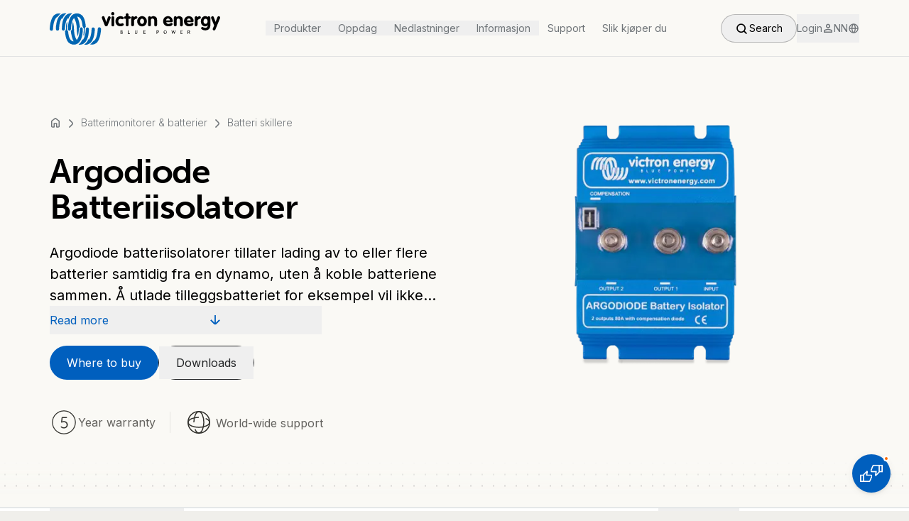

--- FILE ---
content_type: text/html; charset=utf-8
request_url: https://www.victronenergy.no/battery-isolators-and-combiners/argo-diode-battery-isolators
body_size: 54315
content:
<!DOCTYPE html><html lang="en" class="__variable_f367f3"><head><meta charSet="utf-8"/><meta name="viewport" content="width=device-width, initial-scale=1"/><link rel="preload" as="image" imageSrcSet="/_next/image?url=https%3A%2F%2Fwww.victronenergy.com%2Fupload%2Fproducts%2F158_410_20170712114447.png&amp;w=256&amp;q=70 256w, /_next/image?url=https%3A%2F%2Fwww.victronenergy.com%2Fupload%2Fproducts%2F158_410_20170712114447.png&amp;w=384&amp;q=70 384w, /_next/image?url=https%3A%2F%2Fwww.victronenergy.com%2Fupload%2Fproducts%2F158_410_20170712114447.png&amp;w=640&amp;q=70 640w, /_next/image?url=https%3A%2F%2Fwww.victronenergy.com%2Fupload%2Fproducts%2F158_410_20170712114447.png&amp;w=750&amp;q=70 750w, /_next/image?url=https%3A%2F%2Fwww.victronenergy.com%2Fupload%2Fproducts%2F158_410_20170712114447.png&amp;w=828&amp;q=70 828w, /_next/image?url=https%3A%2F%2Fwww.victronenergy.com%2Fupload%2Fproducts%2F158_410_20170712114447.png&amp;w=1080&amp;q=70 1080w, /_next/image?url=https%3A%2F%2Fwww.victronenergy.com%2Fupload%2Fproducts%2F158_410_20170712114447.png&amp;w=1200&amp;q=70 1200w, /_next/image?url=https%3A%2F%2Fwww.victronenergy.com%2Fupload%2Fproducts%2F158_410_20170712114447.png&amp;w=1920&amp;q=70 1920w, /_next/image?url=https%3A%2F%2Fwww.victronenergy.com%2Fupload%2Fproducts%2F158_410_20170712114447.png&amp;w=2048&amp;q=70 2048w, /_next/image?url=https%3A%2F%2Fwww.victronenergy.com%2Fupload%2Fproducts%2F158_410_20170712114447.png&amp;w=3840&amp;q=70 3840w" imageSizes="(max-width: 810px) 100vw, (max-width: 1260px) 50vw, 33vw" fetchPriority="high"/><link rel="stylesheet" href="/_next/static/css/081a0afca5a9bd20.css" data-precedence="next"/><link rel="stylesheet" href="/_next/static/css/27a28a3b6476c7df.css" data-precedence="next"/><link rel="stylesheet" href="/_next/static/css/9ebe3856600424f6.css" data-precedence="next"/><link rel="preload" as="script" fetchPriority="low" href="/_next/static/chunks/webpack-0b0d568b6a2195bc.js"/><script src="/_next/static/chunks/4bd1b696-182b6b13bdad92e3.js" async=""></script><script src="/_next/static/chunks/1255-2515ec02460e7abe.js" async=""></script><script src="/_next/static/chunks/main-app-03baec4ea96296c1.js" async=""></script><script src="/_next/static/chunks/a4aedd72-e743f28af2cf4254.js" async=""></script><script src="/_next/static/chunks/6496-dcf2a14e27535d8a.js" async=""></script><script src="/_next/static/chunks/4878-3d57b9ecdd1ca2a9.js" async=""></script><script src="/_next/static/chunks/5239-3c96021e8fa0eb7e.js" async=""></script><script src="/_next/static/chunks/947-320d525fbb77749d.js" async=""></script><script src="/_next/static/chunks/8810-16a53c54faee7ac4.js" async=""></script><script src="/_next/static/chunks/9131-24e92f7ec51348f0.js" async=""></script><script src="/_next/static/chunks/6966-0236be318b66d237.js" async=""></script><script src="/_next/static/chunks/app/layout-5e6dd99e59488fbb.js" async=""></script><script src="/_next/static/chunks/227-e9683c20bb6307ab.js" async=""></script><script src="/_next/static/chunks/5217-b81bfac277e08b6c.js" async=""></script><script src="/_next/static/chunks/924-03abfbaf771dc6ca.js" async=""></script><script src="/_next/static/chunks/app/%5Bslug%5D/%5Bid%5D/layout-7dea09a9b64c5def.js" async=""></script><script src="/_next/static/chunks/7318-43e15e98fb264f27.js" async=""></script><script src="/_next/static/chunks/2558-23cf7368761cbd1d.js" async=""></script><script src="/_next/static/chunks/5659-88949e748517e84f.js" async=""></script><script src="/_next/static/chunks/app/%5Bslug%5D/%5Bid%5D/page-8576a1959c7492f8.js" async=""></script><script src="/_next/static/chunks/2706-30cb55e8dad171d7.js" async=""></script><script src="/_next/static/chunks/310-cd146247e3981eb0.js" async=""></script><script src="/_next/static/chunks/5263-70d140e66c99100e.js" async=""></script><script src="/_next/static/chunks/8433-6895908509d40a06.js" async=""></script><script src="/_next/static/chunks/5292-a825a5da77f8ae5d.js" async=""></script><script src="/_next/static/chunks/7991-290c6facc2514eca.js" async=""></script><script src="/_next/static/chunks/app/page-5f210b737eb9b02e.js" async=""></script><script src="/_next/static/chunks/app/not-found-93df5aafc9b2ec5c.js" async=""></script><link rel="preload" href="https://app.termly.io/resource-blocker/57c42d8a-65f9-4139-aabb-47cf5e2a2859?autoBlock=on" as="script"/><link rel="preload" href="//embed.typeform.com/next/embed.js" as="script"/><link rel="preload" href="/_next/static/chunks/7586.dbc8be6b02ce6294.js" as="script" fetchPriority="low"/><link rel="preload" href="/_next/static/chunks/7245.8af861372b8ac296.js" as="script" fetchPriority="low"/><meta name="next-size-adjust" content=""/><link rel="preload" href="https://use.typekit.net/rtr4fvk.css" as="style"/><title>Argodiode Batteriisolatorer | Victron Energy</title><meta name="description" content="Argodiode batteriisolatorer tillater lading av to eller flere batterier samtidig fra en dynamo, uten å koble batteriene sammen. Å utlade tilleggsbatteriet for eksempel vil ikke resultere i å utlade også startbatteriet. Lav spenningsfall på grunn av bruken av høyeffektive Schottky dioder."/><link rel="manifest" href="/site.webmanifest"/><link rel="canonical" href="https://www.victronenergy.no/[object%20Promise]/battery-isolators-and-combiners/argo-diode-battery-isolators"/><link rel="alternate" hrefLang="en" href="https://www.victronenergy.com/battery-isolators-and-combiners/argo-diode-battery-isolators"/><link rel="alternate" hrefLang="nl" href="https://www.victronenergy.nl/battery-isolators-and-combiners/argo-diode-battery-isolators"/><link rel="alternate" hrefLang="de" href="https://www.victronenergy.de/battery-isolators-and-combiners/argo-diode-battery-isolators"/><link rel="alternate" hrefLang="fr" href="https://www.victronenergy.fr/battery-isolators-and-combiners/argo-diode-battery-isolators"/><link rel="alternate" hrefLang="da" href="https://www.victronenergy.dk/battery-isolators-and-combiners/argo-diode-battery-isolators"/><link rel="alternate" hrefLang="it" href="https://www.victronenergy.it/battery-isolators-and-combiners/argo-diode-battery-isolators"/><link rel="alternate" hrefLang="es" href="https://www.victronenergy.com.es/battery-isolators-and-combiners/argo-diode-battery-isolators"/><link rel="alternate" hrefLang="se" href="https://www.victronenergy.se/battery-isolators-and-combiners/argo-diode-battery-isolators"/><link rel="alternate" hrefLang="zh" href="https://www.victronenergy.cn/battery-isolators-and-combiners/argo-diode-battery-isolators"/><link rel="alternate" hrefLang="pl" href="https://www.victronenergy.pl/battery-isolators-and-combiners/argo-diode-battery-isolators"/><link rel="alternate" hrefLang="hu" href="https://www.victronenergy.hu/battery-isolators-and-combiners/argo-diode-battery-isolators"/><link rel="alternate" hrefLang="el" href="https://www.victronenergy.gr/battery-isolators-and-combiners/argo-diode-battery-isolators"/><link rel="alternate" hrefLang="tr" href="https://www.victronenergy.com.tr/battery-isolators-and-combiners/argo-diode-battery-isolators"/><link rel="alternate" hrefLang="cs" href="https://www.victronenergy.cz/battery-isolators-and-combiners/argo-diode-battery-isolators"/><link rel="alternate" hrefLang="si" href="https://www.victronenergy.si/battery-isolators-and-combiners/argo-diode-battery-isolators"/><link rel="alternate" hrefLang="no" href="https://www.victronenergy.no/battery-isolators-and-combiners/argo-diode-battery-isolators"/><link rel="alternate" hrefLang="pt" href="https://www.victronenergy.pt/battery-isolators-and-combiners/argo-diode-battery-isolators"/><link rel="alternate" hrefLang="ru" href="https://www.victronenergy.ru/battery-isolators-and-combiners/argo-diode-battery-isolators"/><link rel="alternate" hrefLang="ro" href="https://www.victronenergy.ro/battery-isolators-and-combiners/argo-diode-battery-isolators"/><link rel="alternate" hrefLang="fi" href="https://www.victronenergy.fi/battery-isolators-and-combiners/argo-diode-battery-isolators"/><link rel="alternate" hrefLang="uk" href="https://www.victronenergy.ua/battery-isolators-and-combiners/argo-diode-battery-isolators"/><link rel="icon" href="/favicon-32x32.png" sizes="32x32" type="image/png"/><link rel="icon" href="/favicon-16x16.png" sizes="16x16" type="image/png"/><link rel="apple-touch-icon" href="/apple-touch-icon.png" sizes="180x180" type="image/png"/><link rel="stylesheet" href="https://use.typekit.net/rtr4fvk.css"/><script src="/_next/static/chunks/polyfills-42372ed130431b0a.js" noModule=""></script></head><body class="__className_f367f3"><div hidden=""><!--$--><!--/$--></div><style>#nprogress{pointer-events:none}#nprogress .bar{background:#005FBE;position:fixed;z-index:1600;top: 0;left:0;width:100%;height:3px}#nprogress .peg{display:block;position:absolute;right:0;width:100px;height:100%;box-shadow:0 0 10px #005FBE,0 0 5px #005FBE;opacity:1;-webkit-transform:rotate(3deg) translate(0px,-4px);-ms-transform:rotate(3deg) translate(0px,-4px);transform:rotate(3deg) translate(0px,-4px)}#nprogress .spinner{display:block;position:fixed;z-index:1600;top: 15px;right:15px}#nprogress .spinner-icon{width:18px;height:18px;box-sizing:border-box;border:2px solid transparent;border-top-color:#005FBE;border-left-color:#005FBE;border-radius:50%;-webkit-animation:nprogress-spinner 400ms linear infinite;animation:nprogress-spinner 400ms linear infinite}.nprogress-custom-parent{overflow:hidden;position:relative}.nprogress-custom-parent #nprogress .bar,.nprogress-custom-parent #nprogress .spinner{position:absolute}@-webkit-keyframes nprogress-spinner{0%{-webkit-transform:rotate(0deg)}100%{-webkit-transform:rotate(360deg)}}@keyframes nprogress-spinner{0%{transform:rotate(0deg)}100%{transform:rotate(360deg)}}</style><noscript><iframe src="https://www.googletagmanager.com/ns.html?id=GTM-MNLQWN" height="0" width="0" style="display:none;visibility:hidden"></iframe></noscript><div data-tf-live="01JRYTAV30VNYNFPPNRCXFHQ9P"></div><div class="h-20 bg-secondary-100"><nav class="h-20 fixed top-0 left-0 right-0 z-50 duration-300 transition-all bg-secondary-100 border-b border-neutral-300" style="top:0;height:5rem"><div class="h-full flex justify-between items-center px-5 md:px-8 lg:px-[4.375rem] max-w-[80rem] mx-auto"><a class="block w-[10.625rem] cursor-pointer md:w-[12.75rem] lg:w-60" href="/"><div class="relative w-full h-full"><div class="w-full h-full flex items-center justify-center transition-opacity duration-300"><svg viewBox="0 0 240 48" fill="none" width="100%" height="100%" xmlns="http://www.w3.org/2000/svg"><path d="M15.4733 3.32932C15.4733 3.32932 10.9635 1.58061 6.45367 5.26211C6.45367 5.26211 1.02346 8.85157 0.0110445 24.2218C0.0110445 24.2218 -0.265068 26.7989 1.94383 27.167C1.94383 27.167 4.24477 27.6272 4.52088 25.6944C4.79699 23.7616 4.79699 14.0977 9.03072 9.12768C9.03072 9.12768 9.4909 8.48342 10.5954 8.02323C11.5157 7.47101 12.252 6.36656 12.8963 5.53822C12.8963 5.44618 13.7246 4.34173 15.4733 3.32932Z" class="transition-colors duration-300 fill-logoBlue" shape-rendering="auto"></path><path d="M23.5739 2.96068C23.5739 2.96068 19.6163 1.67216 15.2905 4.98551C15.2905 4.98551 10.1364 8.11478 8.9399 20.5398C8.9399 20.5398 8.47972 23.5771 8.75583 25.1417C8.75583 25.1417 8.9399 26.9825 10.7807 27.0745C10.7807 27.0745 13.0816 27.2586 13.1736 25.1417C13.3577 23.0248 13.3577 22.1965 13.3577 22.1965C13.3577 22.1965 13.7259 13.9131 17.0392 9.77145L17.8675 10.4157C17.9596 10.4157 19.1561 6.08996 23.5739 2.96068Z" class="transition-colors duration-300 fill-logoBlue" shape-rendering="auto"></path><path d="M31.7635 2.96139C31.7635 2.96139 26.4253 1.67287 22.5597 5.90659C22.5597 5.90659 18.6942 9.31198 17.5897 17.8715C17.5897 17.8715 17.1295 22.4733 17.0375 24.6822C17.0375 24.6822 17.0375 26.7991 19.0623 27.0752C19.0623 27.0752 21.1792 27.1672 21.3632 24.9584C21.3632 24.9584 21.5473 14.5581 25.4129 9.77217L26.3333 10.3244C26.2412 10.4164 27.8979 5.53844 31.7635 2.96139Z" class="transition-colors duration-300 fill-logoBlue" shape-rendering="auto"></path><path d="M37.9305 2.86878C37.9305 2.86878 32.5003 2.6847 29.371 8.11491C29.371 8.11491 25.6895 13.4531 25.6895 24.3135C25.6895 24.3135 25.5055 26.8906 27.5303 27.1667C27.5303 27.1667 29.9233 27.3507 29.9233 24.5896C29.9233 24.5896 30.0153 13.8212 34.157 9.49547C34.157 9.49547 37.8385 13.8212 38.1146 24.1294C38.1146 24.1294 38.2066 31.2163 39.5872 35.0819C39.5872 35.0819 40.7837 30.7561 41.0598 24.6817C41.0598 24.6817 40.9678 23.5772 41.8881 22.8409C41.8881 22.8409 42.5324 22.5648 42.4404 21.4603C42.4404 21.4603 41.52 12.5327 38.5748 7.37861C38.5748 7.37861 44.9254 7.01046 46.1219 19.6196C46.1219 19.6196 46.1219 21.4603 47.1343 22.6568C47.1343 22.6568 47.8706 23.2091 47.9626 24.4976C47.9626 24.4976 48.1467 26.2463 47.5945 32.0447C47.5945 32.0447 47.5024 33.3332 48.0546 35.0819C48.0546 35.0819 49.6193 30.7561 49.2511 26.5224C49.2511 26.5224 49.0671 23.117 50.7237 21.9205C50.7237 21.9205 50.5397 12.3486 46.7661 7.01046C46.6741 7.01046 43.6368 2.59267 37.9305 2.86878Z" class="transition-colors duration-300 fill-logoBlue" shape-rendering="auto"></path><path d="M56.7981 46.403C56.7981 46.403 61.3079 48.1517 65.8178 44.4702C65.8178 44.4702 71.248 40.8807 72.2604 25.5105C72.2604 25.5105 72.5365 22.9334 70.3276 22.5653C70.3276 22.5653 68.0267 22.1051 67.7506 24.0379C67.4744 25.9707 67.4744 35.6346 63.2407 40.6046C63.2407 40.6046 62.7805 41.2489 61.6761 41.7091C60.7557 42.2613 60.0194 43.3657 59.3751 44.1941C59.3751 44.1941 58.5468 45.2985 56.7981 46.403Z" class="transition-colors duration-300 fill-logoBlue" shape-rendering="auto"></path><path d="M48.6071 46.7709C48.6071 46.7709 52.5647 48.0595 56.8904 44.7461C56.8904 44.7461 62.0445 41.6168 63.241 29.1918C63.241 29.1918 63.7012 26.1545 63.4251 24.5899C63.4251 24.5899 63.241 22.7492 61.4003 22.6571C61.4003 22.6571 59.0993 22.473 59.0073 24.5899C58.8232 26.7068 58.8232 27.5351 58.8232 27.5351C58.8232 27.5351 58.4551 35.8185 55.1417 39.9602L54.3134 39.3159C54.3134 39.3159 53.1169 43.6417 48.6071 46.7709Z" class="transition-colors duration-300 fill-logoBlue" shape-rendering="auto"></path><path d="M40.5078 46.7716C40.5078 46.7716 45.846 48.0601 49.7116 43.8264C49.7116 43.8264 53.5771 40.421 54.6816 31.8615C54.6816 31.8615 55.1418 27.2596 55.2338 25.0507C55.2338 25.0507 55.2338 22.9339 53.209 22.6578C53.209 22.6578 51.0921 22.5657 50.908 24.7746C50.908 24.7746 50.724 35.1749 46.8584 39.9608L45.938 39.4086C46.0301 39.3166 44.3734 44.1945 40.5078 46.7716Z" class="transition-colors duration-300 fill-logoBlue" shape-rendering="auto"></path><path d="M34.3424 46.8621C34.3424 46.8621 39.7726 47.0462 42.9019 41.616C42.9019 41.616 46.5834 36.2778 46.5834 25.4174C46.5834 25.4174 46.7675 22.8404 44.7426 22.5642C44.7426 22.5642 42.3497 22.3802 42.3497 25.1413C42.3497 25.1413 42.2576 35.9097 38.1159 40.2354C38.1159 40.2354 34.4344 35.9097 34.1583 25.6015C34.1583 25.6015 34.0663 18.5146 32.6857 14.649C32.6857 14.649 31.4892 18.9748 31.2131 25.0493C31.2131 25.0493 31.3052 26.1537 30.3848 26.89C30.3848 26.89 29.7405 27.1661 29.8326 28.2706C29.8326 28.2706 30.7529 37.1982 33.6981 42.3523C33.6981 42.3523 27.3476 42.7204 26.1511 30.1113C26.1511 30.1113 26.1511 28.2706 25.1387 27.0741C25.1387 27.0741 24.4024 26.5218 24.3103 25.2333C24.3103 25.2333 24.1262 23.4846 24.6785 17.6863C24.6785 17.6863 24.7705 16.3977 24.2183 14.649C24.2183 14.649 22.6536 18.9748 23.0218 23.2085C23.0218 23.2085 23.2059 26.6139 21.5492 27.8104C21.5492 27.8104 21.7333 37.3823 25.5068 42.7204C25.5988 42.7204 28.6361 47.0462 34.3424 46.8621Z" class="transition-colors duration-300 fill-logoBlue" shape-rendering="auto"></path><path d="M79.624 15.2939L81.925 8.29908C82.2931 7.1026 83.5816 6.55037 84.6861 7.10259C85.6985 7.56278 86.0666 8.66723 85.6065 9.77168L81.7409 19.4356C81.1887 20.9082 80.1762 21.4604 78.7957 20.9082C78.2435 20.7241 77.7833 20.356 77.4151 19.4356L73.5496 9.67964C73.0894 8.57519 73.5496 7.47074 74.4699 7.01056C75.5744 6.45833 76.8629 7.01056 77.2311 8.20704L79.624 15.2939Z" class="transition-colors duration-300 fill-black" shape-rendering="auto"></path><path d="M86.8957 8.85153C86.8957 8.29931 87.0798 7.83912 87.448 7.47097C88.1843 6.64263 89.4728 6.73467 90.3011 7.47097C90.6693 7.83912 90.8533 8.39135 90.8533 8.85153V19.1597C90.8533 20.2642 90.025 21.1846 88.9206 21.1846C87.8161 21.1846 86.8957 20.2642 86.8957 19.1597V8.85153ZM87.1718 1.67261C88.0922 0.752237 89.4728 0.752237 90.3932 1.67261C91.3135 2.59299 91.3135 3.97355 90.3932 4.89392C89.4728 5.8143 88.0922 5.8143 87.1718 4.89392C86.8037 4.52577 86.5276 3.97355 86.5276 3.32929C86.5276 2.68502 86.8037 2.1328 87.1718 1.67261Z" class="transition-colors duration-300 fill-black" shape-rendering="auto"></path><path d="M100.516 6.826C103.461 7.19415 104.473 8.48267 104.105 9.7712C103.921 10.6916 103.277 11.1518 102.448 11.1518C102.356 11.1518 102.172 11.1518 102.08 11.0597L101.896 10.9677L101.528 10.8756L101.252 10.7836L100.884 10.6916C98.4909 9.95527 96.5581 11.3358 96.5581 14.0049C96.6501 16.674 98.5829 18.0546 101.16 17.1342L101.62 16.9501L101.804 16.8581C103.001 16.4899 104.013 17.0422 104.197 18.2386C104.381 19.2511 103.645 20.1714 101.804 20.7237C101.344 20.9077 100.884 20.9998 100.332 20.9998C95.9138 21.3679 92.5084 18.3307 92.6005 13.7288C92.6005 9.40305 96.0058 6.36581 100.516 6.826Z" class="transition-colors duration-300 fill-black" shape-rendering="auto"></path><path d="M107.051 7.01128V4.71034C107.051 3.60589 107.971 2.68552 109.076 2.68552C110.18 2.68552 111.101 3.60589 111.009 4.71034V7.01128H112.205C112.665 7.01128 113.126 7.19535 113.494 7.5635C114.23 8.20776 114.23 9.40425 113.494 10.0485C113.126 10.4167 112.665 10.6007 112.205 10.6007H111.009V19.1602C111.009 19.7125 110.825 20.1726 110.456 20.5408C109.72 21.2771 108.432 21.2771 107.695 20.5408C107.327 20.1726 107.143 19.6204 107.143 19.1602V10.6007H106.407C105.947 10.6007 105.486 10.4167 105.118 10.0485C104.382 9.40425 104.382 8.2998 105.118 7.5635C105.486 7.19535 105.947 7.01128 106.407 7.01128H107.051Z" class="transition-colors duration-300 fill-black" shape-rendering="auto"></path><path d="M114.689 8.76015C114.689 7.83977 115.518 6.9194 116.714 6.82736C117.911 6.73532 118.739 7.47162 118.647 8.20792V8.392C118.739 8.29996 118.831 8.11588 119.015 8.02385C120.58 6.36717 122.237 6.36717 123.065 7.56366C123.801 8.57607 123.433 9.77256 122.329 10.2327L122.144 10.3248L121.592 10.5089C121.04 10.6929 120.672 10.877 120.396 11.0611C119.107 11.7974 118.739 12.4416 118.739 13.0859V18.9763C118.739 20.0808 117.819 21.0011 116.714 21.0011C115.61 21.0011 114.689 20.0808 114.689 19.0683V8.76015Z" class="transition-colors duration-300 fill-black" shape-rendering="auto"></path><path d="M124.17 10.1408C125.458 8.02394 127.667 6.73541 129.968 6.73541C133.742 6.73541 136.779 9.86469 136.779 13.9143C136.779 18.056 133.742 21.1853 129.968 21.1853C126.194 21.1853 123.157 18.056 123.157 13.9143C123.157 12.5338 123.525 11.2452 124.17 10.1408ZM127.207 14.5586C127.575 16.9516 128.956 17.964 130.612 17.5958C131.717 17.3197 132.637 16.3073 132.821 14.5586C132.913 14.1904 132.913 13.7303 132.821 13.3621C132.545 11.7054 131.717 10.693 130.612 10.4169C128.956 10.0488 127.483 11.0612 127.207 13.3621C127.207 13.5462 127.207 13.7303 127.207 14.0064C127.207 14.2825 127.207 14.4666 127.207 14.5586Z" class="transition-colors duration-300 fill-black" shape-rendering="auto"></path><path d="M138.528 8.85112C138.528 7.8387 139.356 6.91833 140.552 6.82629C141.565 6.73425 142.301 7.37852 142.301 8.11482V8.29889C142.945 7.56259 143.774 7.1024 144.97 6.82629C145.614 6.73425 146.259 6.73425 146.903 6.82629C149.664 7.28648 151.137 9.03519 151.137 11.7963V19.1593C151.137 20.2638 150.216 21.1841 149.204 21.1841C148.099 21.1841 147.179 20.2638 147.179 19.1593V12.4406C147.179 11.7963 146.903 11.2441 146.443 10.7839C145.522 9.86353 144.05 9.86353 143.129 10.7839C142.669 11.2441 142.485 11.7963 142.485 12.4406V19.1593C142.485 20.2638 141.565 21.1841 140.46 21.0921C139.356 21.0921 138.528 20.1717 138.528 19.0673V8.85112Z" class="transition-colors duration-300 fill-black" shape-rendering="auto"></path><path d="M164.021 15.2032C164.113 15.6634 164.389 16.2156 164.665 16.5838C165.678 17.8723 167.61 18.1484 169.819 16.9519C171.108 16.2156 171.476 16.2156 172.12 16.4917C172.488 16.6758 172.857 16.9519 172.949 17.3201C173.501 18.7006 171.752 21.0936 166.966 21.0936C162.088 21.0936 158.775 17.044 159.879 12.166C160.524 9.31283 162.64 7.288 165.31 6.82781C168.439 6.27559 171.384 7.84023 172.673 10.7854C173.041 11.6138 173.225 12.4421 173.225 12.9943C173.409 14.559 172.857 15.2032 171.568 15.2032H164.021ZM169.451 12.7182C169.451 12.6262 169.451 12.5341 169.359 12.4421C168.991 10.6013 167.61 9.68098 166.046 10.0491C165.125 10.3252 164.297 11.0615 163.929 12.3501C163.929 12.4421 163.929 12.5341 163.837 12.6262H169.451V12.7182Z" class="transition-colors duration-300 fill-black" shape-rendering="auto"></path><path d="M174.789 8.85112C174.789 7.8387 175.618 6.91833 176.814 6.82629C177.826 6.73425 178.563 7.37852 178.563 8.11482V8.29889C179.207 7.56259 180.035 7.1024 181.232 6.82629C181.876 6.73425 182.52 6.73425 183.165 6.82629C185.926 7.28648 187.398 9.03519 187.398 11.7963V19.1593C187.398 20.2638 186.478 21.1841 185.466 21.1841C184.361 21.1841 183.441 20.2638 183.441 19.1593V12.4406C183.441 11.7963 183.165 11.2441 182.704 10.7839C181.784 9.86353 180.311 9.86353 179.391 10.7839C178.931 11.2441 178.747 11.7963 178.747 12.4406V19.1593C178.747 20.2638 177.826 21.1841 176.722 21.0921C175.618 21.0921 174.789 20.1717 174.789 19.0673V8.85112Z" class="transition-colors duration-300 fill-black" shape-rendering="auto"></path><path d="M193.382 15.2032C193.474 15.6634 193.75 16.2156 194.026 16.5838C195.038 17.8723 196.971 18.1484 199.18 16.9519C200.468 16.2156 200.837 16.2156 201.481 16.4917C201.849 16.6758 202.217 16.9519 202.309 17.3201C202.861 18.7006 201.113 21.0936 196.327 21.0936C191.449 21.0936 188.135 17.044 189.24 12.166C189.884 9.31283 192.001 7.288 194.67 6.82781C197.799 6.27559 200.745 7.84023 202.033 10.7854C202.401 11.6138 202.585 12.4421 202.585 12.9943C202.769 14.559 202.217 15.2032 200.929 15.2032H193.382ZM198.72 12.7182C198.72 12.6262 198.72 12.5341 198.628 12.4421C198.26 10.6013 196.879 9.68098 195.314 10.0491C194.394 10.3252 193.566 11.0615 193.197 12.3501C193.197 12.4421 193.197 12.5341 193.105 12.6262H198.72V12.7182Z" class="transition-colors duration-300 fill-black" shape-rendering="auto"></path><path d="M204.151 8.76015C204.151 7.83977 204.979 6.9194 206.175 6.82736C207.372 6.73532 208.2 7.47162 208.108 8.20792V8.392C208.2 8.29996 208.292 8.11588 208.476 8.02385C210.041 6.36717 211.698 6.36717 212.526 7.56366C213.262 8.57607 212.894 9.77256 211.79 10.2327L211.606 10.3248L211.053 10.5089C210.501 10.6929 210.133 10.877 209.857 11.0611C208.568 11.7974 208.2 12.4416 208.2 13.0859V18.9763C208.2 20.0808 207.28 21.0011 206.175 21.0011C205.071 21.0011 204.151 20.0808 204.151 19.0683V8.76015Z" class="transition-colors duration-300 fill-black" shape-rendering="auto"></path><path d="M222.373 8.207C222.373 7.4707 223.109 6.82644 224.214 6.91848C225.41 7.01051 226.239 7.93089 226.239 8.9433V19.2515C226.239 24.4056 223.201 27.2588 217.863 26.6145C216.759 26.5225 215.838 26.2463 214.918 25.7862C212.985 24.8658 212.709 23.5773 213.629 22.5648C214.182 22.0126 214.826 21.8285 215.654 22.1967L216.483 22.5648C216.667 22.6569 216.851 22.7489 217.035 22.7489C220.44 23.9454 222.373 22.5648 222.465 19.9878C222.465 19.8037 222.465 19.6196 222.465 19.4356C220.992 21.5524 217.403 21.9206 214.826 19.4356C213.261 17.8709 212.433 15.2018 212.985 12.3487C213.169 11.3363 213.537 10.4159 213.998 9.6796C216.207 6.18218 220.624 5.81403 222.649 8.29904V8.207H222.373ZM217.403 16.6744C218.507 18.055 220.532 17.963 221.545 16.5824C222.005 15.9381 222.281 15.2018 222.281 14.0974C222.281 12.3487 221.637 11.2442 220.624 10.692C218.876 9.86367 216.943 10.9681 216.667 13.3611C216.667 13.6372 216.575 13.8213 216.575 14.0974C216.575 15.2018 216.943 16.0302 217.403 16.6744Z" class="transition-colors duration-300 fill-black" shape-rendering="auto"></path><path d="M228.448 7.01049C229.552 6.5503 230.657 7.10253 231.117 8.29902L233.602 14.9257L236.087 8.29902C236.547 7.01049 237.744 6.5503 238.848 7.01049C239.86 7.47068 240.229 8.57513 239.86 9.58754L233.418 25.3259C232.866 26.6145 231.761 27.1667 230.749 26.7065C229.736 26.2463 229.276 25.1419 229.736 24.1295L231.577 19.8957L227.343 9.58754C226.975 8.57513 227.435 7.47068 228.448 7.01049Z" class="transition-colors duration-300 fill-black" shape-rendering="auto"></path><path d="M101.069 27.2582C101.621 27.2582 101.989 27.5343 101.989 27.9945C101.989 28.5467 101.621 28.8228 100.977 28.8228C100.793 28.8228 100.609 28.8228 100.425 28.8228V27.3502C100.609 27.2582 100.885 27.2582 101.069 27.2582ZM102.45 31.3998C102.818 31.1237 102.91 30.7556 102.91 30.3874C102.91 30.0193 102.818 29.7432 102.634 29.4671C102.45 29.283 102.173 29.0989 101.805 29.0069C101.989 28.9148 102.173 28.8228 102.358 28.6387C102.542 28.4546 102.634 28.2706 102.634 27.9945C102.634 27.6263 102.542 27.2582 102.266 27.0741C101.989 26.89 101.621 26.798 101.069 26.798C100.793 26.798 100.333 26.798 99.7805 26.798V31.86H101.253C101.713 31.768 102.173 31.5839 102.45 31.3998ZM101.989 29.4671C102.173 29.6511 102.266 29.8352 102.266 30.2034C102.266 30.5715 102.173 30.8476 101.989 30.9397C101.805 31.1237 101.437 31.2158 101.069 31.2158C100.977 31.2158 100.793 31.2158 100.517 31.2158V29.283H101.069C101.437 29.1909 101.805 29.283 101.989 29.4671Z" class="transition-colors duration-300 fill-black" shape-rendering="auto"></path><path d="M113.032 31.7684H110.087V26.7064H110.732V31.1242H113.032V31.7684Z" class="transition-colors duration-300 fill-black" shape-rendering="auto"></path><path d="M119.936 30.2038V26.7064H120.581V30.1118C120.581 30.3879 120.673 30.664 120.857 30.8481C121.041 31.0322 121.317 31.1242 121.593 31.1242C121.961 31.1242 122.237 31.0322 122.421 30.8481C122.605 30.664 122.698 30.3879 122.698 30.0198V26.6144H123.342V30.1118C123.342 30.664 123.158 31.0322 122.882 31.3083C122.605 31.5844 122.145 31.7685 121.593 31.7685C121.041 31.7685 120.581 31.5844 120.305 31.3083C120.12 31.1242 119.936 30.7561 119.936 30.2038Z" class="transition-colors duration-300 fill-black" shape-rendering="auto"></path><path d="M135.031 27.3506H132.73V28.7312H134.387V29.2834H132.73V31.1242H135.031V31.7684H131.994V26.7064H135.031V27.3506Z" class="transition-colors duration-300 fill-black" shape-rendering="auto"></path><path d="M151.597 27.3506C152.517 27.3506 152.977 27.6267 152.977 28.271C152.977 28.9153 152.517 29.2834 151.689 29.2834C151.689 29.2834 151.505 29.2834 151.228 29.2834V27.4427C151.413 27.3506 151.505 27.3506 151.597 27.3506ZM151.781 29.8356C153.069 29.8356 153.713 29.2834 153.713 28.179C153.713 27.1665 152.977 26.7064 151.505 26.7064C151.413 26.7064 151.044 26.7064 150.584 26.7064V31.7684H151.228V29.8356C151.505 29.8356 151.689 29.8356 151.781 29.8356Z" class="transition-colors duration-300 fill-black" shape-rendering="auto"></path><path d="M161.628 27.8108C161.812 27.4427 162.18 27.2586 162.64 27.2586C163.561 27.2586 164.113 27.9028 164.113 29.1914C164.113 29.8356 164.021 30.2958 163.745 30.664C163.469 31.0321 163.101 31.2162 162.64 31.2162C162.18 31.2162 161.904 31.0321 161.72 30.664C161.536 30.2958 161.352 29.8356 161.352 29.1914C161.26 28.6391 161.352 28.0869 161.628 27.8108ZM161.076 31.1242C161.444 31.5843 161.904 31.8605 162.548 31.8605C163.285 31.8605 163.745 31.5843 164.113 31.1242C164.481 30.664 164.665 30.0197 164.665 29.1914C164.665 28.363 164.481 27.7188 164.113 27.3506C163.745 26.8904 163.193 26.7064 162.548 26.7064C161.904 26.7064 161.444 26.9825 161.076 27.4427C160.708 27.9028 160.524 28.5471 160.524 29.2834C160.524 29.9277 160.708 30.5719 161.076 31.1242Z" class="transition-colors duration-300 fill-black" shape-rendering="auto"></path><path d="M177.275 26.7064L175.71 31.8605H175.526L174.33 28.363L173.225 31.8605H172.949L171.385 26.7064H172.121L173.133 30.2038L174.238 26.7064H174.422L175.526 30.2038L176.539 26.7064H177.275Z" class="transition-colors duration-300 fill-black" shape-rendering="auto"></path><path d="M187.216 27.3506H184.823V28.7312H186.571V29.2834H184.823V31.1242H187.124V31.7684H184.178V26.7064H187.216V27.3506Z" class="transition-colors duration-300 fill-black" shape-rendering="auto"></path><path d="M195.407 27.3506C195.867 27.3506 196.143 27.4427 196.327 27.5347C196.511 27.6267 196.603 27.9028 196.603 28.179C196.603 28.5471 196.511 28.7312 196.327 28.9153C196.143 29.0073 195.867 29.0993 195.407 29.0993C195.223 29.0993 195.131 29.0993 194.947 29.0993V27.4427C195.223 27.3506 195.315 27.3506 195.407 27.3506ZM196.419 29.4675C196.695 29.3754 196.879 29.2834 197.155 29.0073C197.339 28.7312 197.432 28.4551 197.432 28.179C197.432 27.2586 196.787 26.7064 195.591 26.7064C195.407 26.7064 195.223 26.7064 194.854 26.7064C194.486 26.7064 194.302 26.7064 194.302 26.7064V31.7684H194.947V29.5595C195.315 29.5595 195.499 29.5595 195.683 29.5595L197.063 31.6764H197.892L196.419 29.4675Z" class="transition-colors duration-300 fill-black" shape-rendering="auto"></path></svg></div></div></a><div class="hidden md:block"><ul class="h-full flex items-center"><li class="h-full flex items-center"><button class="flex cursor-pointer select-none flex-row items-center gap-x-1 transition-opacity block h-[40%] px-3"><span class="font-normal text-sub-header-2 text-neutral-600 transition-all duration-300 hover:text-black">﻿Produkter</span></button></li><li class="h-full flex items-center"><button class="flex cursor-pointer select-none flex-row items-center gap-x-1 transition-opacity block h-[40%] px-3"><span class="font-normal text-sub-header-2 text-neutral-600 transition-all duration-300 hover:text-black">Oppdag</span></button></li><li class="h-full flex items-center"><button class="flex cursor-pointer select-none flex-row items-center gap-x-1 transition-opacity block h-[40%] px-3"><span class="font-normal text-sub-header-2 text-neutral-600 transition-all duration-300 hover:text-black">Nedlastninger</span></button></li><li class="h-full flex items-center"><button class="flex cursor-pointer select-none flex-row items-center gap-x-1 transition-opacity block h-[40%] px-3"><span class="font-normal text-sub-header-2 text-neutral-600 transition-all duration-300 hover:text-black">Informasjon</span></button></li><li class="h-full flex items-center"><a class="flex cursor-pointer select-none flex-row items-center gap-x-1 transition-opacity block h-[40%] px-3" href="/support"><span class="font-normal text-sub-header-2 text-neutral-600 transition-all duration-300 hover:text-black">Support</span></a></li><li class="h-full flex items-center"><a class="flex cursor-pointer select-none flex-row items-center gap-x-1 transition-opacity block h-[40%] px-3" href="/where-to-buy"><span class="font-normal text-sub-header-2 text-neutral-600 transition-all duration-300 hover:text-black">Slik kjøper du</span></a></li></ul></div><div class="hidden lg:block"><div class="relative flex gap-4"><button class="w-[6.6875rem] h-10 flex items-center justify-center border-[1px] rounded-full transition-all duration-300 border-black/24"><div class="w-5 h-5"><span class="inline-flex items-center justify-center "><!--$?--><template id="B:0"></template><div></div><!--/$--></span></div><p class="font-normal text-sub-header-2 text-black transition-all duration-300">Search</p></button><div class="flex items-center"><button class="flex cursor-pointer select-none flex-row items-center gap-x-1 transition-opacity h-full"><span class="font-normal text-sub-header-2 text-neutral-600 transition-all duration-300 hover:text-black">Login</span><span class="inline-flex items-center justify-center h-4 w-4"><!--$?--><template id="B:1"></template><div></div><!--/$--></span></button></div><button class="group"><div class="flex items-center gap-x-1 flex-row-reverse"><span class="inline-flex items-center justify-center h-4 w-4"><!--$?--><template id="B:2"></template><div></div><!--/$--></span><p class="font-normal text-sub-header-2 text-neutral-600 transition-colors duration-300 group-hover:text-black">NN</p></div></button></div></div><div class="flex overflow-hidden cursor-pointer items-center gap-x-2 z-[2] flex lg:hidden"><div class="relative w-7 h-7"><a><span class="inline-flex items-center justify-center w-full h-full"><!--$?--><template id="B:3"></template><div></div><!--/$--></span></a></div><div class="relative w-7 h-7"><a class="translate-y-0 absolute transition-transform duration-300"><span class="inline-flex items-center justify-center w-full h-full"><!--$?--><template id="B:4"></template><div></div><!--/$--></span></a><a class="translate-y-20 absolute transition-transform duration-300"><span class="inline-flex items-center justify-center w-full h-full"><!--$--><svg xmlns="http://www.w3.org/2000/svg" viewBox="0 0 24 24" fill="none" style="transform:rotate(0deg)" width="100%" height="100%"><path d="M19.042 4.95656L11.9988 11.9998M11.9988 11.9998L19.0352 19.0319M11.9988 11.9998L4.95985 4.9633M11.9988 11.9998L4.98008 19.0117" stroke="#000000" stroke-width="2" stroke-linecap="round"></path></svg><!--/$--></span></a></div><div class="relative w-7 h-7"><a class="translate-y-0 absolute transition-transform duration-300"><span class="inline-flex items-center justify-center w-7"><!--$--><svg viewBox="0 0 24 24" fill="none" xmlns="http://www.w3.org/2000/svg" style="transform:rotate(0deg)" width="100%" height="100%"><path d="M3.50488 6L20.5066 6" stroke="#000000" stroke-width="2" stroke-linecap="round"></path><path d="M3.50488 12L20.5066 12" stroke="#000000" stroke-width="2" stroke-linecap="round"></path><path d="M3.50488 18L20.5066 18" stroke="#000000" stroke-width="2" stroke-linecap="round"></path></svg><!--/$--></span></a><a class="translate-y-20 absolute transition-transform duration-300"><span class="inline-flex items-center justify-center w-7"><!--$--><svg xmlns="http://www.w3.org/2000/svg" viewBox="0 0 24 24" fill="none" style="transform:rotate(0deg)" width="100%" height="100%"><path d="M19.042 4.95656L11.9988 11.9998M11.9988 11.9998L19.0352 19.0319M11.9988 11.9998L4.95985 4.9633M11.9988 11.9998L4.98008 19.0117" stroke="#000000" stroke-width="2" stroke-linecap="round"></path></svg><!--/$--></span></a></div></div></div><div class="absolute inset-0 z-50 flex items-center justify-center border-b border-neutral-200 bg-white transition-all duration-300 ease-in-out-quad pointer-events-none opacity-0"><button class="w-10 h-10 absolute z-10 right-4 flex items-center justify-center cursor-pointer  lg:right-7 lg:w-auto lg:h-auto"><span class="inline-flex items-center justify-center w-6"><!--$--><svg viewBox="0 0 16 16" fill="none" xmlns="http://www.w3.org/2000/svg" style="transform:rotate(0deg)" width="100%" height="100%"><path d="M12.6943 3.3047L7.99887 8.00017M7.99887 8.00017L12.6898 12.6883M7.99887 8.00017L3.30624 3.30919M7.99887 8.00017L3.31973 12.6748" stroke="#000000" stroke-width="1.5" stroke-linecap="round"></path></svg><!--/$--></span></button><div class="absolute top-0 flex w-full items-center justify-center max-w-[80rem]" style="height:5rem"><div class="absolute flex w-full max-w-[26rem] justify-center right-0 pl-5 pr-16 md:px-0 lg:w-fit lg:justify-start lg:pr-5"><a class="relative flex h-10 w-[6.25rem] ease-in-out-cubic duration-[400ms] cursor-text select-none items-center transition-all px-3 rounded-full border focus-within:bg-neutral-100 border-black/24 hover:border-black/56 focus-within:border-black/56 "><div class="flex items-center w-full h-full"><span class="inline-flex items-center justify-center aspect-square h-5"><!--$?--><template id="B:5"></template><div></div><!--/$--></span><input style="background-color:transparent" placeholder="Search" class="text-subheader-2 ml-1 w-full outline-none ring-0 placeholder:text-neutral-700 text-body-3 transition-all duration-300 focus:bg-neutral-100 text-neutral-700" value=""/></div><div class="flex cursor-pointer items-center"><span class="inline-flex items-center justify-center hidden absolute right-3 w-5"><!--$--><svg xmlns="http://www.w3.org/2000/svg" fill="none" viewBox="0 0 20 20" style="transform:rotate(0deg)" width="100%" height="100%"><path fill="#000000" fill-rule="evenodd" d="M5.293 5.293a1 1 0 011.414 0L10 8.586l3.293-3.293a1 1 0 111.414 1.414L11.414 10l3.293 3.293a1 1 0 01-1.414 1.414L10 11.414l-3.293 3.293a1 1 0 01-1.414-1.414L8.586 10 5.293 6.707a1 1 0 010-1.414z" clip-rule="evenodd"></path></svg><!--/$--></span></div></a></div></div><div class="absolute flex w-full bg-white" style="top:5rem;height:calc(100dvh - 5rem)"><div class="relative flex w-full "><div class="z-[1] w-full"><div class="flex h-[12.25rem] items-center justify-center  w-full"><div class="w-full max-w-[26rem] px-5 md:px-0"><p class="font-light text-body-3 text-black mb-1 max-w-[26rem]"><span class="inline-block h-full w-full" style="opacity:0;transform:translateY(10px)">For example</span></p><ul><li><a class="cursor-pointer text-primary">SmartSolar</a></li><li><a class="cursor-pointer text-primary">Multiplus-II</a></li><li><a class="cursor-pointer text-primary">Orion XS</a></li><li><a class="cursor-pointer text-primary">SmartShunt</a></li></ul></div></div></div></div></div></div></nav></div><div class="relative"><section class="flex w-full justify-center md:pb-4" style="background-color:#FAF9F5"><div class="dotted-background w-full db-dotspacing-medium db-dotcolor-grey db-background-secondary-100 h-full"><div style="background-image:linear-gradient(to top, transparent, #FAF9F5 8%)" class="flex flex-row justify-center pb-6 md:pb-5 lg:pb-1"><div class="w-full px-5 md:px-8 lg:px-[4.375rem] max-w-[80rem] flex flex-col-reverse gap-x-20 lg:flex-row lg:py-20 md:py-14 py-12"><div class="flex flex-col lg:flex-1"><ol class="flex flex-row flex-wrap items-center mb-8" itemScope="" itemType="https://schema.org/BreadcrumbList"><li itemProp="itemListElement" itemScope="" itemType="https://schema.org/ListItem"><a itemProp="item" class="group" href="/"><span class="inline-block w-4 h-4 relative top-[3px]"><span class="inline-flex items-center justify-center "><!--$?--><template id="B:6"></template><div></div><!--/$--></span></span></a><meta itemProp="position" content="1"/><meta itemProp="name" content="Home"/></li><span class="inline-flex items-center justify-center mx-1 h-5 w-5 relative top-[1px]"><!--$--><svg class="transition-transform" viewBox="0 0 20 20" fill="none" xmlns="http://www.w3.org/2000/svg" style="transform:rotate(0deg)" width="100%" height="100%"><path fill="#707579" fill-rule="evenodd" d="M11.092 9.152L6.97 5.03 8 4l4.122 4.122a2.67 2.67 0 010 3.777L8 16.021l-1.03-1.03 4.122-4.122a1.214 1.214 0 000-1.717z" clip-rule="evenodd"></path></svg><!--/$--></span><li itemProp="itemListElement" itemScope="" itemType="https://schema.org/ListItem" class="flex flex-row items-center"><a itemProp="item" href="/battery-monitors-and-batteries"><span class="font-light text-body-3 text-neutral-600 whitespace-nowrap hover:text-neutral-900"><span itemProp="name" class="inline-block h-full w-full">Batterimonitorer &amp; batterier</span></span></a><meta itemProp="position" content="2"/><span class="inline-flex items-center justify-center mx-1 h-5 w-5 relative top-[1px]"><!--$--><svg class="transition-transform" viewBox="0 0 20 20" fill="none" xmlns="http://www.w3.org/2000/svg" style="transform:rotate(0deg)" width="100%" height="100%"><path fill="#707579" fill-rule="evenodd" d="M11.092 9.152L6.97 5.03 8 4l4.122 4.122a2.67 2.67 0 010 3.777L8 16.021l-1.03-1.03 4.122-4.122a1.214 1.214 0 000-1.717z" clip-rule="evenodd"></path></svg><!--/$--></span></li><li itemProp="itemListElement" itemScope="" itemType="https://schema.org/ListItem" class="flex flex-row items-center"><a itemProp="item" href="/battery-isolators-and-combiners"><span class="font-light text-body-3 text-neutral-600 whitespace-nowrap hover:text-neutral-900"><span itemProp="name" class="inline-block h-full w-full">Batteri skillere </span></span></a><meta itemProp="position" content="3"/></li></ol><h1 class="font-title font-bold md:text-h2 text-h2-sm text-black mb-6">Argodiode Batteriisolatorer</h1><div class="[&amp;&gt;p]:text-body-1 line-clamp-3"><p>Argodiode batteriisolatorer tillater lading av to eller flere batterier samtidig fra en dynamo, uten å koble batteriene sammen. Å utlade tilleggsbatteriet for eksempel vil ikke resultere i å utlade også startbatteriet. Lav spenningsfall på grunn av bruken av høyeffektive Schottky dioder.</p></div><div class="group block flex w-fit max-w-full items-center transition-colors duration-300 justify-center gap-x-1 whitespace-nowrap rounded-full cursor-pointer select-none mb-4 text-primary-600 !px-[0] h-10 mb-4" data-buttontext="Product Hero Read More Button"><button class="flex items-center justify-center w-full h-full"><div class="flex items-center gap-x-0.5 px-0"><span class="font-normal md:text-sub-header-1 text-sub-header-1-sm text-black max-w-full transition-colors duration-300 truncate text-primary">Read more</span><span class="inline-flex items-center justify-center h-6 group-hover:translate-x-0.5 transition-transform duration-300 ease-in-out-quad aspect-square self-center"><!--$--><svg xmlns="http://www.w3.org/2000/svg" viewBox="0 0 20 20" fill="none" width="100%" height="100%" style="transform:rotate(90deg)"><path fill="#005FBE" fill-rule="evenodd" d="M13.444 9.505l-4.1-4.1 1.06-1.061 4.101 4.1a2.2 2.2 0 010 3.112l-4.1 4.1-1.061-1.06 4.1-4.1a.7.7 0 000-.99z" clip-rule="evenodd"></path><path fill="#005FBE" fill-rule="evenodd" d="M4.074 9.25h10.15v1.5H4.073v-1.5z" clip-rule="evenodd"></path></svg><!--/$--></span></div></button></div><div class="flex flex-col overflow-hidden mb-6 flex w-full lg:hidden"><div class="mb-4 flex h-60 md:h-[23.125rem] xl:h-[26.8125rem]" draggable="false" style="-webkit-touch-callout:none;-webkit-user-select:none;user-select:none;touch-action:pan-y"><div class="flex flex-[0_0_100%] basis-full justify-center py-4 "><div class="relative h-full w-full"><img alt="Argodiode Batteriisolatorer" fetchPriority="high" loading="eager" decoding="async" data-nimg="fill" class="false " style="position:absolute;height:100%;width:100%;left:0;top:0;right:0;bottom:0;object-fit:contain;color:transparent" sizes="(max-width: 810px) 100vw, (max-width: 1260px) 50vw, 33vw" srcSet="/_next/image?url=https%3A%2F%2Fwww.victronenergy.com%2Fupload%2Fproducts%2F158_410_20170712114447.png&amp;w=256&amp;q=70 256w, /_next/image?url=https%3A%2F%2Fwww.victronenergy.com%2Fupload%2Fproducts%2F158_410_20170712114447.png&amp;w=384&amp;q=70 384w, /_next/image?url=https%3A%2F%2Fwww.victronenergy.com%2Fupload%2Fproducts%2F158_410_20170712114447.png&amp;w=640&amp;q=70 640w, /_next/image?url=https%3A%2F%2Fwww.victronenergy.com%2Fupload%2Fproducts%2F158_410_20170712114447.png&amp;w=750&amp;q=70 750w, /_next/image?url=https%3A%2F%2Fwww.victronenergy.com%2Fupload%2Fproducts%2F158_410_20170712114447.png&amp;w=828&amp;q=70 828w, /_next/image?url=https%3A%2F%2Fwww.victronenergy.com%2Fupload%2Fproducts%2F158_410_20170712114447.png&amp;w=1080&amp;q=70 1080w, /_next/image?url=https%3A%2F%2Fwww.victronenergy.com%2Fupload%2Fproducts%2F158_410_20170712114447.png&amp;w=1200&amp;q=70 1200w, /_next/image?url=https%3A%2F%2Fwww.victronenergy.com%2Fupload%2Fproducts%2F158_410_20170712114447.png&amp;w=1920&amp;q=70 1920w, /_next/image?url=https%3A%2F%2Fwww.victronenergy.com%2Fupload%2Fproducts%2F158_410_20170712114447.png&amp;w=2048&amp;q=70 2048w, /_next/image?url=https%3A%2F%2Fwww.victronenergy.com%2Fupload%2Fproducts%2F158_410_20170712114447.png&amp;w=3840&amp;q=70 3840w" src="/_next/image?url=https%3A%2F%2Fwww.victronenergy.com%2Fupload%2Fproducts%2F158_410_20170712114447.png&amp;w=3840&amp;q=70"/></div></div></div><div class="flex h-12 items-center justify-center gap-6"></div></div><div class="mb-10 flex flex-col gap-4 lg:flex-row"><div class="group block flex w-fit max-w-full items-center transition-colors duration-300 justify-center gap-x-1 whitespace-nowrap rounded-full cursor-pointer select-none w-full lg:w-fit bg-primary hover:bg-primary-700 active:bg-primary-800 text-white h-12 w-full lg:w-fit" data-buttontext="Product Hero Buy Button"><a class="flex items-center justify-center w-full h-full" href="/where-to-buy"><div class="flex items-center gap-x-0.5 px-6"><span class="font-normal md:text-sub-header-1 text-sub-header-1-sm text-black max-w-full transition-colors duration-300 truncate text-white">Where to buy</span></div></a></div><div class="group block flex w-fit max-w-full items-center transition-colors duration-300 justify-center gap-x-1 whitespace-nowrap rounded-full cursor-pointer select-none w-full lg:w-fit border-[1px] text-neutral-900 border-neutral-900 hover:border-primary hover:text-primary h-12 w-full lg:w-fit" data-buttontext=""><button class="flex items-center justify-center w-full h-full"><div class="flex items-center gap-x-0.5 px-6"><span class="font-normal md:text-sub-header-1 text-sub-header-1-sm text-black max-w-full transition-colors duration-300 truncate text-neutral-900 group-hover:text-primary">Downloads</span></div></button></div></div><div class="flex w-full flex-col md:h-10 md:flex-row md:justify-center md:items-center md:gap-0 gap-2 lg:justify-start"><div class="flex items-center gap-0.5"><div class="aspect-square w-10 flex justify-center items-center"><span class="inline-flex items-center justify-center "><!--$?--><template id="B:7"></template><div></div><!--/$--></span></div><h4 class="font-title-normal font-normal md:text-h7 text-h7-sm text-grey-800 ">Year warranty</h4></div><div class="h-[1px] w-full md:-mt-0 bg-black/8 md:mx-5 md:h-full md:scale-y-75 md:w-[1px]"></div><div class="flex items-center gap-0.5"><span class="inline-flex items-center justify-center w-10 mr-1"><!--$?--><template id="B:8"></template><div></div><!--/$--></span><h4 class="font-title-normal font-normal md:text-h7 text-h7-sm text-grey-800 mt-0.5">World-wide support</h4></div></div></div><div class="flex flex-col overflow-hidden hidden flex-1 lg:block"><div class="mb-4 flex h-60 md:h-[23.125rem] xl:h-[26.8125rem]" draggable="false" style="-webkit-touch-callout:none;-webkit-user-select:none;user-select:none;touch-action:pan-y"><div class="flex flex-[0_0_100%] basis-full justify-center py-4 "><div class="relative h-full w-full"><img alt="Argodiode Batteriisolatorer" fetchPriority="high" loading="eager" decoding="async" data-nimg="fill" class="false " style="position:absolute;height:100%;width:100%;left:0;top:0;right:0;bottom:0;object-fit:contain;color:transparent" sizes="(max-width: 810px) 100vw, (max-width: 1260px) 50vw, 33vw" srcSet="/_next/image?url=https%3A%2F%2Fwww.victronenergy.com%2Fupload%2Fproducts%2F158_410_20170712114447.png&amp;w=256&amp;q=70 256w, /_next/image?url=https%3A%2F%2Fwww.victronenergy.com%2Fupload%2Fproducts%2F158_410_20170712114447.png&amp;w=384&amp;q=70 384w, /_next/image?url=https%3A%2F%2Fwww.victronenergy.com%2Fupload%2Fproducts%2F158_410_20170712114447.png&amp;w=640&amp;q=70 640w, /_next/image?url=https%3A%2F%2Fwww.victronenergy.com%2Fupload%2Fproducts%2F158_410_20170712114447.png&amp;w=750&amp;q=70 750w, /_next/image?url=https%3A%2F%2Fwww.victronenergy.com%2Fupload%2Fproducts%2F158_410_20170712114447.png&amp;w=828&amp;q=70 828w, /_next/image?url=https%3A%2F%2Fwww.victronenergy.com%2Fupload%2Fproducts%2F158_410_20170712114447.png&amp;w=1080&amp;q=70 1080w, /_next/image?url=https%3A%2F%2Fwww.victronenergy.com%2Fupload%2Fproducts%2F158_410_20170712114447.png&amp;w=1200&amp;q=70 1200w, /_next/image?url=https%3A%2F%2Fwww.victronenergy.com%2Fupload%2Fproducts%2F158_410_20170712114447.png&amp;w=1920&amp;q=70 1920w, /_next/image?url=https%3A%2F%2Fwww.victronenergy.com%2Fupload%2Fproducts%2F158_410_20170712114447.png&amp;w=2048&amp;q=70 2048w, /_next/image?url=https%3A%2F%2Fwww.victronenergy.com%2Fupload%2Fproducts%2F158_410_20170712114447.png&amp;w=3840&amp;q=70 3840w" src="/_next/image?url=https%3A%2F%2Fwww.victronenergy.com%2Fupload%2Fproducts%2F158_410_20170712114447.png&amp;w=3840&amp;q=70"/></div></div></div><div class="flex h-12 items-center justify-center gap-6"></div></div></div></div></div></section><nav class="sticky top-[calc(4rem-1px)] box-content z-40 flex h-[3.5rem] w-full flex-row justify-center border-y border-y-grey-300 bg-white transition-all duration-300" style="top:-1px"><div class="flex h-full w-full max-w-[80rem] items-center justify-between px-5 md:px-8 lg:px-[4.375rem] lg:pr-16 "><button class="max-w-[50%] h-full flex items-center"><span class="font-title-normal font-medium md:text-h8 text-black truncate">Argodiode Batteriisolatorer</span></button><div class="flex items-center h-full"><ul class="md:mr-10 flex gap-7 h-full"><li class="m-0 flex justify-center p-0 h-full"><button class="h-full flex items-center"><span class="font-normal text-sub-header-2 text-neutral-600 "><span class="inline-block h-full w-full opacity-0 relative " style="opacity:0;transform:translateY(10px)">Om</span></span></button></li><li class="m-0 flex justify-center p-0 h-full"><button class="h-full flex items-center"><span class="font-normal text-sub-header-2 text-neutral-600 "><span class="inline-block h-full w-full opacity-0 relative " style="opacity:0;transform:translateY(10px)">Nedlastninger</span></span></button></li></ul><div class="group block flex w-fit max-w-full items-center transition-colors duration-300 justify-center gap-x-1 whitespace-nowrap rounded-full cursor-pointer select-none mr-2 bg-primary hover:bg-primary-700 active:bg-primary-800 text-white h-9 mr-2" data-buttontext="Sticky Menu Button"><a class="flex items-center justify-center w-full h-full" href="/where-to-buy"><div class="flex items-center gap-x-0.5 px-[1.125rem]"><span class="font-normal text-sub-header-2 text-black max-w-full transition-colors duration-300 truncate text-white">Slik kjøper du</span></div></a></div></div></div></nav><!--$?--><template id="B:9"></template><div class="flex w-full justify-center"><div class="w-full px-5 md:px-8 lg:px-[4.375rem] max-w-[80rem] flex flex-col justify-center py-[3.75rem] md:h-[30rem] md:flex-row md:py-14 lg:h-[26.5rem] lg:items-center lg:py-20"><div class="mb-10 h-full flex-1 md:mb-0"><style>
  @keyframes shimmer {
    from {
      background-position: -1000px 0;
    }
    to {
      background-position: 1000px 0;
    }
  }
</style><div class="shimmer animate mb-4 h-10 w-[60%]" style="border-radius:100px;background:linear-gradient(to right, #e6e6e6 5%, #cccccc 25%, #e6e6e6 35%);background-size:1000px 100%;animation:shimmer 3s infinite linear"></div><style>
  @keyframes shimmer {
    from {
      background-position: -1000px 0;
    }
    to {
      background-position: 1000px 0;
    }
  }
</style><div class="shimmer animate h-10 w-[50%]" style="border-radius:100px;background:linear-gradient(to right, #e6e6e6 5%, #cccccc 25%, #e6e6e6 35%);background-size:1000px 100%;animation:shimmer 3s infinite linear"></div></div><div class="h-full flex-1"><div class=""><style>
  @keyframes shimmer {
    from {
      background-position: -1000px 0;
    }
    to {
      background-position: 1000px 0;
    }
  }
</style><div class="shimmer animate mb-2 h-4" style="border-radius:100px;background:linear-gradient(to right, #e6e6e6 5%, #cccccc 25%, #e6e6e6 35%);background-size:1000px 100%;animation:shimmer 3s infinite linear;width:90%"></div><style>
  @keyframes shimmer {
    from {
      background-position: -1000px 0;
    }
    to {
      background-position: 1000px 0;
    }
  }
</style><div class="shimmer animate mb-2 h-4" style="border-radius:100px;background:linear-gradient(to right, #e6e6e6 5%, #cccccc 25%, #e6e6e6 35%);background-size:1000px 100%;animation:shimmer 3s infinite linear;width:60%"></div><style>
  @keyframes shimmer {
    from {
      background-position: -1000px 0;
    }
    to {
      background-position: 1000px 0;
    }
  }
</style><div class="shimmer animate mb-2 h-4" style="border-radius:100px;background:linear-gradient(to right, #e6e6e6 5%, #cccccc 25%, #e6e6e6 35%);background-size:1000px 100%;animation:shimmer 3s infinite linear;width:70%"></div><style>
  @keyframes shimmer {
    from {
      background-position: -1000px 0;
    }
    to {
      background-position: 1000px 0;
    }
  }
</style><div class="shimmer animate mb-2 h-4" style="border-radius:100px;background:linear-gradient(to right, #e6e6e6 5%, #cccccc 25%, #e6e6e6 35%);background-size:1000px 100%;animation:shimmer 3s infinite linear;width:60%"></div><style>
  @keyframes shimmer {
    from {
      background-position: -1000px 0;
    }
    to {
      background-position: 1000px 0;
    }
  }
</style><div class="shimmer animate mb-2 h-4" style="border-radius:100px;background:linear-gradient(to right, #e6e6e6 5%, #cccccc 25%, #e6e6e6 35%);background-size:1000px 100%;animation:shimmer 3s infinite linear;width:80%"></div><style>
  @keyframes shimmer {
    from {
      background-position: -1000px 0;
    }
    to {
      background-position: 1000px 0;
    }
  }
</style><div class="shimmer animate mb-2 h-4" style="border-radius:100px;background:linear-gradient(to right, #e6e6e6 5%, #cccccc 25%, #e6e6e6 35%);background-size:1000px 100%;animation:shimmer 3s infinite linear;width:90%"></div><style>
  @keyframes shimmer {
    from {
      background-position: -1000px 0;
    }
    to {
      background-position: 1000px 0;
    }
  }
</style><div class="shimmer animate mb-2 h-4" style="border-radius:100px;background:linear-gradient(to right, #e6e6e6 5%, #cccccc 25%, #e6e6e6 35%);background-size:1000px 100%;animation:shimmer 3s infinite linear;width:80%"></div><style>
  @keyframes shimmer {
    from {
      background-position: -1000px 0;
    }
    to {
      background-position: 1000px 0;
    }
  }
</style><div class="shimmer animate mb-2 h-4" style="border-radius:100px;background:linear-gradient(to right, #e6e6e6 5%, #cccccc 25%, #e6e6e6 35%);background-size:1000px 100%;animation:shimmer 3s infinite linear;width:90%"></div><style>
  @keyframes shimmer {
    from {
      background-position: -1000px 0;
    }
    to {
      background-position: 1000px 0;
    }
  }
</style><div class="shimmer animate mb-2 h-4" style="border-radius:100px;background:linear-gradient(to right, #e6e6e6 5%, #cccccc 25%, #e6e6e6 35%);background-size:1000px 100%;animation:shimmer 3s infinite linear;width:60%"></div><style>
  @keyframes shimmer {
    from {
      background-position: -1000px 0;
    }
    to {
      background-position: 1000px 0;
    }
  }
</style><div class="shimmer animate mb-2 h-4" style="border-radius:100px;background:linear-gradient(to right, #e6e6e6 5%, #cccccc 25%, #e6e6e6 35%);background-size:1000px 100%;animation:shimmer 3s infinite linear;width:70%"></div></div></div></div></div><!--/$--><!--$?--><template id="B:a"></template><div class="flex w-full justify-center"><div class="w-full px-5 md:px-8 lg:px-[4.375rem] max-w-[80rem] flex flex-col py-[3.75rem] md:py-20 lg:flex-row"><div class="mb-10 h-full flex-1 lg:mb-0"><style>
  @keyframes shimmer {
    from {
      background-position: -1000px 0;
    }
    to {
      background-position: 1000px 0;
    }
  }
</style><div class="shimmer animate mb-4 h-10 w-[50%]" style="border-radius:100px;background:linear-gradient(to right, #e6e6e6 5%, #cccccc 25%, #e6e6e6 35%);background-size:1000px 100%;animation:shimmer 3s infinite linear"></div><style>
  @keyframes shimmer {
    from {
      background-position: -1000px 0;
    }
    to {
      background-position: 1000px 0;
    }
  }
</style><div class="shimmer animate h-10 w-[60%]" style="border-radius:100px;background:linear-gradient(to right, #e6e6e6 5%, #cccccc 25%, #e6e6e6 35%);background-size:1000px 100%;animation:shimmer 3s infinite linear"></div></div><div class="h-full flex-1"><style>
  @keyframes shimmer {
    from {
      background-position: -1000px 0;
    }
    to {
      background-position: 1000px 0;
    }
  }
</style><div class="shimmer animate mb-2 h-16 w-[100%]" style="border-radius:0px;background:linear-gradient(to right, #e6e6e6 5%, #cccccc 25%, #e6e6e6 35%);background-size:1000px 100%;animation:shimmer 3s infinite linear"></div><style>
  @keyframes shimmer {
    from {
      background-position: -1000px 0;
    }
    to {
      background-position: 1000px 0;
    }
  }
</style><div class="shimmer animate mb-2 h-16 w-[100%]" style="border-radius:0px;background:linear-gradient(to right, #e6e6e6 5%, #cccccc 25%, #e6e6e6 35%);background-size:1000px 100%;animation:shimmer 3s infinite linear"></div><style>
  @keyframes shimmer {
    from {
      background-position: -1000px 0;
    }
    to {
      background-position: 1000px 0;
    }
  }
</style><div class="shimmer animate mb-2 h-16 w-[100%]" style="border-radius:0px;background:linear-gradient(to right, #e6e6e6 5%, #cccccc 25%, #e6e6e6 35%);background-size:1000px 100%;animation:shimmer 3s infinite linear"></div><style>
  @keyframes shimmer {
    from {
      background-position: -1000px 0;
    }
    to {
      background-position: 1000px 0;
    }
  }
</style><div class="shimmer animate mb-2 h-16 w-[100%]" style="border-radius:0px;background:linear-gradient(to right, #e6e6e6 5%, #cccccc 25%, #e6e6e6 35%);background-size:1000px 100%;animation:shimmer 3s infinite linear"></div><style>
  @keyframes shimmer {
    from {
      background-position: -1000px 0;
    }
    to {
      background-position: 1000px 0;
    }
  }
</style><div class="shimmer animate mb-2 h-16 w-[100%]" style="border-radius:0px;background:linear-gradient(to right, #e6e6e6 5%, #cccccc 25%, #e6e6e6 35%);background-size:1000px 100%;animation:shimmer 3s infinite linear"></div><style>
  @keyframes shimmer {
    from {
      background-position: -1000px 0;
    }
    to {
      background-position: 1000px 0;
    }
  }
</style><div class="shimmer animate mb-2 h-16 w-[100%]" style="border-radius:0px;background:linear-gradient(to right, #e6e6e6 5%, #cccccc 25%, #e6e6e6 35%);background-size:1000px 100%;animation:shimmer 3s infinite linear"></div><style>
  @keyframes shimmer {
    from {
      background-position: -1000px 0;
    }
    to {
      background-position: 1000px 0;
    }
  }
</style><div class="shimmer animate mb-2 h-16 w-[100%]" style="border-radius:0px;background:linear-gradient(to right, #e6e6e6 5%, #cccccc 25%, #e6e6e6 35%);background-size:1000px 100%;animation:shimmer 3s infinite linear"></div></div></div></div><!--/$--></div><!--$--><!--/$--><section class="flex w-full justify-center " style="background-color:#05162C"><div class="w-full px-5 md:px-8 lg:px-[4.375rem] max-w-[80rem] flex justify-center" style="opacity:0"><div class="fixed inset-0 z-50 flex items-center justify-center transition-opacity duration-300 opacity-0 pointer-events-none"><div class="absolute inset-0 z-0 bg-black/60"></div></div><div class="flex flex-col pt-14 lg:pt-[4.375rem] pb-6 w-full"><div class="mb-12 grid flex-row gap-4 md:mb-16 md:grid-cols-2 lg:grid-cols-3"><article><a data-footerbutton="Slik kjøper du" class="group flex border-white/16 p-6 rounded-card-sm h-full border transition duration-300 hover:border-white/40" href="/where-to-buy"><div class="flex w-full flex-col justify-between"><div><h2 class="font-title font-bold md:text-h5 text-h5-sm text-white mb-3"><span class="inline-block h-full w-full opacity-0 relative " style="opacity:0;transform:translateY(10px)">Slik kjøper du</span></h2><p class="font-light text-body-3 text-white mb-5 opacity-50"><span class="inline-block h-full w-full" style="opacity:0;transform:translateY(10px)">Trenger du råd? Våre kunskapsfulle forhandlere er mer enn glad for å hjelpe deg. Selv med store og små spørsmål.</span></p></div><div class="flex items-center gap-x-1"><p class="font-normal text-sub-header-2 text-white ">Finn en forhandler nær deg</p><span class="block h-5 transition-transform duration-300 ease-in-out-quad group-hover:translate-x-0.5"><span class="inline-flex items-center justify-center h-5"><!--$--><svg xmlns="http://www.w3.org/2000/svg" viewBox="0 0 20 20" fill="none" width="100%" height="100%" style="transform:rotate(0deg)"><path fill="#005FBE" fill-rule="evenodd" d="M13.444 9.505l-4.1-4.1 1.06-1.061 4.101 4.1a2.2 2.2 0 010 3.112l-4.1 4.1-1.061-1.06 4.1-4.1a.7.7 0 000-.99z" clip-rule="evenodd"></path><path fill="#005FBE" fill-rule="evenodd" d="M4.074 9.25h10.15v1.5H4.073v-1.5z" clip-rule="evenodd"></path></svg><!--/$--></span></span></div></div></a></article><article><a data-footerbutton="Support" class="group flex border-white/16 p-6 rounded-card-sm h-full border transition duration-300 hover:border-white/40" href="/support"><div class="flex w-full flex-col justify-between"><div><h2 class="font-title font-bold md:text-h5 text-h5-sm text-white mb-3"><span class="inline-block h-full w-full opacity-0 relative " style="opacity:0;transform:translateY(10px)">Support</span></h2><p class="font-light text-body-3 text-white mb-5 opacity-50"><span class="inline-block h-full w-full" style="opacity:0;transform:translateY(10px)">Sjekk med vår support ressurs eller kontakt din lokale forhandler for dedikert support, reparasjon eller garantiforespørsel.</span></p></div><div class="flex items-center gap-x-1"><p class="font-normal text-sub-header-2 text-white ">Support</p><span class="block h-5 transition-transform duration-300 ease-in-out-quad group-hover:translate-x-0.5"><span class="inline-flex items-center justify-center h-5"><!--$--><svg xmlns="http://www.w3.org/2000/svg" viewBox="0 0 20 20" fill="none" width="100%" height="100%" style="transform:rotate(0deg)"><path fill="#005FBE" fill-rule="evenodd" d="M13.444 9.505l-4.1-4.1 1.06-1.061 4.101 4.1a2.2 2.2 0 010 3.112l-4.1 4.1-1.061-1.06 4.1-4.1a.7.7 0 000-.99z" clip-rule="evenodd"></path><path fill="#005FBE" fill-rule="evenodd" d="M4.074 9.25h10.15v1.5H4.073v-1.5z" clip-rule="evenodd"></path></svg><!--/$--></span></span></div></div></a></article><article><a data-footerbutton="Garanti" class="group flex border-white/16 p-6 rounded-card-sm h-full border transition duration-300 hover:border-white/40 md:col-span-2 lg:col-auto" href="/support/warranty-and-repairs"><div class="flex w-full flex-col justify-between"><div><h2 class="font-title font-bold md:text-h5 text-h5-sm text-white mb-3"><span class="inline-block h-full w-full opacity-0 relative " style="opacity:0;transform:translateY(10px)">Garanti</span></h2><p class="font-light text-body-3 text-white mb-5 opacity-50"><span class="inline-block h-full w-full" style="opacity:0;transform:translateY(10px)">Les mer om vår bransjeledende 5-års standardgaranti og globale reparasjonsservice.</span></p></div><div class="flex items-center gap-x-1"><p class="font-normal text-sub-header-2 text-white ">Garanti</p><span class="block h-5 transition-transform duration-300 ease-in-out-quad group-hover:translate-x-0.5"><span class="inline-flex items-center justify-center h-5"><!--$--><svg xmlns="http://www.w3.org/2000/svg" viewBox="0 0 20 20" fill="none" width="100%" height="100%" style="transform:rotate(0deg)"><path fill="#005FBE" fill-rule="evenodd" d="M13.444 9.505l-4.1-4.1 1.06-1.061 4.101 4.1a2.2 2.2 0 010 3.112l-4.1 4.1-1.061-1.06 4.1-4.1a.7.7 0 000-.99z" clip-rule="evenodd"></path><path fill="#005FBE" fill-rule="evenodd" d="M4.074 9.25h10.15v1.5H4.073v-1.5z" clip-rule="evenodd"></path></svg><!--/$--></span></span></div></div><div class="w-28 aspect-square h-fit"><div class="relative h-full w-full" style="opacity:0;transform:translateY(10px)"><img alt="Warranty" loading="lazy" decoding="async" data-nimg="fill" class="false " style="position:absolute;height:100%;width:100%;left:0;top:0;right:0;bottom:0;object-fit:contain;color:transparent" sizes="(max-width: 810px) 100vw, (max-width: 1260px) 50vw, 33vw" srcSet="/_next/image?url=%2F_next%2Fstatic%2Fmedia%2Fwarranty.15ef04be.png&amp;w=256&amp;q=70 256w, /_next/image?url=%2F_next%2Fstatic%2Fmedia%2Fwarranty.15ef04be.png&amp;w=384&amp;q=70 384w, /_next/image?url=%2F_next%2Fstatic%2Fmedia%2Fwarranty.15ef04be.png&amp;w=640&amp;q=70 640w, /_next/image?url=%2F_next%2Fstatic%2Fmedia%2Fwarranty.15ef04be.png&amp;w=750&amp;q=70 750w, /_next/image?url=%2F_next%2Fstatic%2Fmedia%2Fwarranty.15ef04be.png&amp;w=828&amp;q=70 828w, /_next/image?url=%2F_next%2Fstatic%2Fmedia%2Fwarranty.15ef04be.png&amp;w=1080&amp;q=70 1080w, /_next/image?url=%2F_next%2Fstatic%2Fmedia%2Fwarranty.15ef04be.png&amp;w=1200&amp;q=70 1200w, /_next/image?url=%2F_next%2Fstatic%2Fmedia%2Fwarranty.15ef04be.png&amp;w=1920&amp;q=70 1920w, /_next/image?url=%2F_next%2Fstatic%2Fmedia%2Fwarranty.15ef04be.png&amp;w=2048&amp;q=70 2048w, /_next/image?url=%2F_next%2Fstatic%2Fmedia%2Fwarranty.15ef04be.png&amp;w=3840&amp;q=70 3840w" src="/_next/image?url=%2F_next%2Fstatic%2Fmedia%2Fwarranty.15ef04be.png&amp;w=3840&amp;q=70"/></div></div></a></article></div><div class="flex flex-col gap-y-10 mb-8 flex md:hidden"><div class="flex flex-col"><h5 class="font-normal text-sub-header-2 text-white mb-0.5"><span class="inline-block h-full w-full opacity-0 relative " style="opacity:0;transform:translateY(10px)">Hold deg informert</span></h5><p class="font-light text-body-3 text-white mb-4 opacity-56"><span class="inline-block h-full w-full" style="opacity:0;transform:translateY(10px)">Meld deg på vårt nyhetsbrev på ditt foretrukne språk</span></p><div class="group block flex w-fit max-w-full items-center transition-colors duration-300 justify-center gap-x-1 whitespace-nowrap rounded-full cursor-pointer select-none  bg-primary hover:bg-primary-700 active:bg-primary-800 text-white h-9 " data-buttontext="Subscribe"><button class="flex items-center justify-center w-full h-full"><div class="flex items-center gap-x-0.5 px-[1.125rem]"><span class="font-normal text-sub-header-2 text-black max-w-full transition-colors duration-300 truncate text-white">Meld deg på</span></div></button></div></div><div class="flex flex-col"><h5 class="font-normal text-sub-header-2 text-white mb-2"><span class="inline-block h-full w-full opacity-0 relative " style="opacity:0;transform:translateY(10px)">Sosiale medier</span></h5><div class="flex gap-x-2"><a href="https://instagram.com/victron_energy/" aria-label="Instagram" target="_blank" class="opacity-64 hover:opacity-100 transition-opacity"><span class="inline-flex items-center justify-center h-5 w-5"><!--$--><svg xmlns="http://www.w3.org/2000/svg" fill="none" viewBox="0 0 24 24" style="transform:rotate(0deg)" width="100%" height="100%"><g stroke="#FFFFFF" stroke-linecap="round" stroke-linejoin="round" stroke-width="2"><path d="M17 2H7a5 5 0 0 0-5 5v10a5 5 0 0 0 5 5h10a5 5 0 0 0 5-5V7a5 5 0 0 0-5-5Z"></path><path d="M16 11.37a4 4 0 1 1-7.914 1.174A4 4 0 0 1 16 11.37ZM17.5 6.5h.01"></path></g></svg><!--/$--></span></a><a href="https://facebook.com/VictronEnergy.BV" aria-label="Facebook" target="_blank" class="opacity-64 hover:opacity-100 transition-opacity"><span class="inline-flex items-center justify-center h-5 w-5"><!--$--><svg xmlns="http://www.w3.org/2000/svg" fill="none" viewBox="0 0 24 24" style="transform:rotate(0deg)" width="100%" height="100%"><path stroke="#FFFFFF" stroke-linecap="round" stroke-width="2" d="M18 2h-3a5 5 0 0 0-5 5v3H7v4h3v8h4v-8h3l1-4h-4V7a1 1 0 0 1 1-1h3V2Z"></path></svg><!--/$--></span></a><a href="https://youtube.com/user/VictronEnergyBV" aria-label="Youtube" target="_blank" class="opacity-64 hover:opacity-100 transition-opacity"><span class="inline-flex items-center justify-center h-5 w-5"><!--$?--><template id="B:b"></template><div></div><!--/$--></span></a><a href="https://www.linkedin.com/company/victron-energy/" aria-label="LinkedIn" target="_blank" class="opacity-64 hover:opacity-100 transition-opacity"><span class="inline-flex items-center justify-center h-5 w-5"><!--$?--><template id="B:c"></template><div></div><!--/$--></span></a></div></div><a class="border-[1px] border-white/16 rounded-lg w-[9.25rem] p-2" href="/this-is-victron"><div class="w-full h-[5.2rem] rounded-lg overflow-hidden mb-1"><div class="relative w-full h-full" style="opacity:0;transform:translateY(10px)"><img alt="Dette er Victron" loading="lazy" decoding="async" data-nimg="fill" class="false w-full h-full" style="position:absolute;height:100%;width:100%;left:0;top:0;right:0;bottom:0;object-fit:cover;color:transparent" sizes="(max-width: 810px) 100vw, (max-width: 1260px) 50vw, 33vw" srcSet="/_next/image?url=%2F_next%2Fstatic%2Fmedia%2Fthis-is-victron.6ed1dc12.jpg&amp;w=256&amp;q=70 256w, /_next/image?url=%2F_next%2Fstatic%2Fmedia%2Fthis-is-victron.6ed1dc12.jpg&amp;w=384&amp;q=70 384w, /_next/image?url=%2F_next%2Fstatic%2Fmedia%2Fthis-is-victron.6ed1dc12.jpg&amp;w=640&amp;q=70 640w, /_next/image?url=%2F_next%2Fstatic%2Fmedia%2Fthis-is-victron.6ed1dc12.jpg&amp;w=750&amp;q=70 750w, /_next/image?url=%2F_next%2Fstatic%2Fmedia%2Fthis-is-victron.6ed1dc12.jpg&amp;w=828&amp;q=70 828w, /_next/image?url=%2F_next%2Fstatic%2Fmedia%2Fthis-is-victron.6ed1dc12.jpg&amp;w=1080&amp;q=70 1080w, /_next/image?url=%2F_next%2Fstatic%2Fmedia%2Fthis-is-victron.6ed1dc12.jpg&amp;w=1200&amp;q=70 1200w, /_next/image?url=%2F_next%2Fstatic%2Fmedia%2Fthis-is-victron.6ed1dc12.jpg&amp;w=1920&amp;q=70 1920w, /_next/image?url=%2F_next%2Fstatic%2Fmedia%2Fthis-is-victron.6ed1dc12.jpg&amp;w=2048&amp;q=70 2048w, /_next/image?url=%2F_next%2Fstatic%2Fmedia%2Fthis-is-victron.6ed1dc12.jpg&amp;w=3840&amp;q=70 3840w" src="/_next/image?url=%2F_next%2Fstatic%2Fmedia%2Fthis-is-victron.6ed1dc12.jpg&amp;w=3840&amp;q=70"/></div></div><div class="flex items-center gap-x-1"><p class="font-normal text-sub-header-2 text-white ">Dette er Victron</p><span class="block h-5 transition-transform duration-300 ease-in-out-quad group-hover:translate-x-0.5"><span class="inline-flex items-center justify-center h-5"><!--$--><svg xmlns="http://www.w3.org/2000/svg" viewBox="0 0 20 20" fill="none" width="100%" height="100%" style="transform:rotate(0deg)"><path fill="#FFFFFF" fill-rule="evenodd" d="M13.444 9.505l-4.1-4.1 1.06-1.061 4.101 4.1a2.2 2.2 0 010 3.112l-4.1 4.1-1.061-1.06 4.1-4.1a.7.7 0 000-.99z" clip-rule="evenodd"></path><path fill="#FFFFFF" fill-rule="evenodd" d="M4.074 9.25h10.15v1.5H4.073v-1.5z" clip-rule="evenodd"></path></svg><!--/$--></span></span></div></a></div><div class="flex justify-center md:-mb-12 lg:-mb-0"><div class="flex h-[70rem] flex-[3] flex-col flex-wrap content-start gap-y-8 gap-x-4 md:h-[70rem] lg:h-[50rem]"><div class="flex h-fit w-1/2 flex-col gap-y-1 lg:w-[16.25rem] "><h5 class="font-normal text-sub-header-2 text-white "><span class="inline-block h-full w-full opacity-0 relative " style="opacity:0;transform:translateY(10px)">﻿Produkter</span></h5><a href="/products"><span class="font-light text-body-3 text-white opacity-56 hover:opacity-100"><span class="inline-block h-full w-full" style="opacity:0;transform:translateY(10px)">Alle produkter</span></span></a><a href="/charge-and-convert"><span class="font-light text-body-3 text-white opacity-56 hover:opacity-100"><span class="inline-block h-full w-full" style="opacity:0;transform:translateY(10px)">Lading og konvertering</span></span></a><a href="/battery-monitors-and-batteries"><span class="font-light text-body-3 text-white opacity-56 hover:opacity-100"><span class="inline-block h-full w-full" style="opacity:0;transform:translateY(10px)">Batterimonitorer &amp; batterier</span></span></a><a href="/solar-chargers-and-panels"><span class="font-light text-body-3 text-white opacity-56 hover:opacity-100"><span class="inline-block h-full w-full" style="opacity:0;transform:translateY(10px)">Solcelleladere &amp; paneler</span></span></a><a href="/local-and-remote-monitoring"><span class="font-light text-body-3 text-white opacity-56 hover:opacity-100"><span class="inline-block h-full w-full" style="opacity:0;transform:translateY(10px)">Lokal og ekstern overvåking</span></span></a><a href="/accessory-overview"><span class="font-light text-body-3 text-white opacity-56 hover:opacity-100"><span class="inline-block h-full w-full" style="opacity:0;transform:translateY(10px)">Tilbehør</span></span></a></div><div class="flex h-fit w-1/2 flex-col gap-y-1 lg:w-[16.25rem] lg:order-5"><h5 class="font-normal text-sub-header-2 text-white "><span class="inline-block h-full w-full opacity-0 relative " style="opacity:0;transform:translateY(10px)">Forbruk</span></h5><a href="/markets/self-consumption-and-home-energy-storage"><span class="font-light text-body-3 text-white opacity-56 hover:opacity-100"><span class="inline-block h-full w-full" style="opacity:0;transform:translateY(10px)">Strømlager</span></span></a><a href="/markets/off-grid"><span class="font-light text-body-3 text-white opacity-56 hover:opacity-100"><span class="inline-block h-full w-full" style="opacity:0;transform:translateY(10px)">Back-up og Off-grid</span></span></a><a href="/markets/marine"><span class="font-light text-body-3 text-white opacity-56 hover:opacity-100"><span class="inline-block h-full w-full" style="opacity:0;transform:translateY(10px)">Marine</span></span></a><a href="/markets/recreational-vehicles"><span class="font-light text-body-3 text-white opacity-56 hover:opacity-100"><span class="inline-block h-full w-full" style="opacity:0;transform:translateY(10px)">Påmelding stengt</span></span></a><a href="/markets/professional-vehicles"><span class="font-light text-body-3 text-white opacity-56 hover:opacity-100"><span class="inline-block h-full w-full" style="opacity:0;transform:translateY(10px)">Profesjonell support og tjenester:</span></span></a><a href="/markets/hybrid-generators"><span class="font-light text-body-3 text-white opacity-56 hover:opacity-100"><span class="inline-block h-full w-full" style="opacity:0;transform:translateY(10px)">Hybridgeneratorer</span></span></a><a href="/markets/industrial"><span class="font-light text-body-3 text-white opacity-56 hover:opacity-100"><span class="inline-block h-full w-full" style="opacity:0;transform:translateY(10px)">Industri</span></span></a><a href="/markets/telecom"><span class="font-light text-body-3 text-white opacity-56 hover:opacity-100"><span class="inline-block h-full w-full" style="opacity:0;transform:translateY(10px)">Telekommunikasjon</span></span></a><a href="/markets/energy-access"><span class="font-light text-body-3 text-white opacity-56 hover:opacity-100"><span class="inline-block h-full w-full" style="opacity:0;transform:translateY(10px)">Energitilgang</span></span></a><a href="/markets/mobility"><span class="font-light text-body-3 text-white opacity-56 hover:opacity-100"><span class="inline-block h-full w-full" style="opacity:0;transform:translateY(10px)">Mobilitet</span></span></a></div><div class="flex h-fit w-1/2 flex-col gap-y-1 lg:w-[16.25rem] lg:order-6"><h5 class="font-normal text-sub-header-2 text-white "><span class="inline-block h-full w-full opacity-0 relative " style="opacity:0;transform:translateY(10px)">Selskap</span></h5><a href="/contact"><span class="font-light text-body-3 text-white opacity-56 hover:opacity-100"><span class="inline-block h-full w-full" style="opacity:0;transform:translateY(10px)">Kontakt</span></span></a><a href="/blog"><span class="font-light text-body-3 text-white opacity-56 hover:opacity-100"><span class="inline-block h-full w-full" style="opacity:0;transform:translateY(10px)">Blogg</span></span></a><a href="/this-is-victron"><span class="font-light text-body-3 text-white opacity-56 hover:opacity-100"><span class="inline-block h-full w-full" style="opacity:0;transform:translateY(10px)">Dette er Victron</span></span></a><a href="/videos"><span class="font-light text-body-3 text-white opacity-56 hover:opacity-100"><span class="inline-block h-full w-full" style="opacity:0;transform:translateY(10px)">Videoer</span></span></a><a href="/information/jobs"><span class="font-light text-body-3 text-white opacity-56 hover:opacity-100"><span class="inline-block h-full w-full" style="opacity:0;transform:translateY(10px)">Ledige stillinger</span></span></a><a href="/press"><span class="font-light text-body-3 text-white opacity-56 hover:opacity-100"><span class="inline-block h-full w-full" style="opacity:0;transform:translateY(10px)">Press</span></span></a><a href="/contact#sales-managers"><span class="font-light text-body-3 text-white opacity-56 hover:opacity-100"><span class="inline-block h-full w-full" style="opacity:0;transform:translateY(10px)">Finn salgssjefen din</span></span></a></div><div class="flex h-fit w-1/2 flex-col gap-y-1 lg:w-[16.25rem] lg:order-4"><h5 class="font-normal text-sub-header-2 text-white "><span class="inline-block h-full w-full opacity-0 relative " style="opacity:0;transform:translateY(10px)">Nedlastninger</span></h5><a href="/support-and-downloads/software"><span class="font-light text-body-3 text-white opacity-56 hover:opacity-100"><span class="inline-block h-full w-full" style="opacity:0;transform:translateY(10px)">Software</span></span></a><a href="/support-and-downloads/manuals"><span class="font-light text-body-3 text-white opacity-56 hover:opacity-100"><span class="inline-block h-full w-full" style="opacity:0;transform:translateY(10px)">Bruksanvisning</span></span></a><a href="/support-and-downloads/datasheets"><span class="font-light text-body-3 text-white opacity-56 hover:opacity-100"><span class="inline-block h-full w-full" style="opacity:0;transform:translateY(10px)">Dataark</span></span></a><a href="/support-and-downloads/technical-information"><span class="font-light text-body-3 text-white opacity-56 hover:opacity-100"><span class="inline-block h-full w-full" style="opacity:0;transform:translateY(10px)">Teknisk informasjon</span></span></a><a href="/support-and-downloads/systems"><span class="font-light text-body-3 text-white opacity-56 hover:opacity-100"><span class="inline-block h-full w-full" style="opacity:0;transform:translateY(10px)">System skjemaer</span></span></a><a href="/support-and-downloads/enclosures"><span class="font-light text-body-3 text-white opacity-56 hover:opacity-100"><span class="inline-block h-full w-full" style="opacity:0;transform:translateY(10px)">Kabinettets størrelse</span></span></a><a href="/support-and-downloads/brochures"><span class="font-light text-body-3 text-white opacity-56 hover:opacity-100"><span class="inline-block h-full w-full" style="opacity:0;transform:translateY(10px)">Brosjyrer</span></span></a><a href="/support-and-downloads/certificates"><span class="font-light text-body-3 text-white opacity-56 hover:opacity-100"><span class="inline-block h-full w-full" style="opacity:0;transform:translateY(10px)">Sertifikater</span></span></a></div><div class="flex h-fit w-1/2 flex-col gap-y-1 lg:w-[16.25rem] lg:order-2"><h5 class="font-normal text-sub-header-2 text-white "><span class="inline-block h-full w-full opacity-0 relative " style="opacity:0;transform:translateY(10px)">Oppdag</span></h5><a href="/discover"><span class="font-light text-body-3 text-white opacity-56 hover:opacity-100"><span class="inline-block h-full w-full" style="opacity:0;transform:translateY(10px)">Oppdag vårt økosystem</span></span></a><a href="/discover#getting-started"><span class="font-light text-body-3 text-white opacity-56 hover:opacity-100"><span class="inline-block h-full w-full" style="opacity:0;transform:translateY(10px)">Kom i gang</span></span></a></div><div class="flex h-fit w-1/2 flex-col gap-y-1 lg:w-[16.25rem] lg:order-3"><h5 class="font-normal text-sub-header-2 text-white "><span class="inline-block h-full w-full opacity-0 relative " style="opacity:0;transform:translateY(10px)">Victron Energy</span></h5><a href="/this-is-victron"><span class="font-light text-body-3 text-white opacity-56 hover:opacity-100"><span class="inline-block h-full w-full" style="opacity:0;transform:translateY(10px)">Dette er Victron</span></span></a><a href="/this-is-victron#fifty-years-of-victron"><span class="font-light text-body-3 text-white opacity-56 hover:opacity-100"><span class="inline-block h-full w-full" style="opacity:0;transform:translateY(10px)">50 år med Victron</span></span></a></div><div class="flex h-fit w-1/2 flex-col gap-y-1 lg:w-[16.25rem] lg:order-6"><h5 class="font-normal text-sub-header-2 text-white "><span class="inline-block h-full w-full opacity-0 relative " style="opacity:0;transform:translateY(10px)">Ressurser</span></h5><a href="/support-and-downloads/software"><span class="font-light text-body-3 text-white opacity-56 hover:opacity-100"><span class="inline-block h-full w-full" style="opacity:0;transform:translateY(10px)">Software</span></span></a><a href="/support-and-downloads/technical-information"><span class="font-light text-body-3 text-white opacity-56 hover:opacity-100"><span class="inline-block h-full w-full" style="opacity:0;transform:translateY(10px)">Teknisk informasjon</span></span></a><a href="/support-and-downloads/certificates"><span class="font-light text-body-3 text-white opacity-56 hover:opacity-100"><span class="inline-block h-full w-full" style="opacity:0;transform:translateY(10px)">Sertifikater</span></span></a><a href="/support-and-downloads/brochures"><span class="font-light text-body-3 text-white opacity-56 hover:opacity-100"><span class="inline-block h-full w-full" style="opacity:0;transform:translateY(10px)">Brosjyrer</span></span></a><a href="/mppt-calculator"><span class="font-light text-body-3 text-white opacity-56 hover:opacity-100"><span class="inline-block h-full w-full" style="opacity:0;transform:translateY(10px)">MPPT-kalkulator</span></span></a><a href="/information/pricelist"><span class="font-light text-body-3 text-white opacity-56 hover:opacity-100"><span class="inline-block h-full w-full" style="opacity:0;transform:translateY(10px)">Prisliste</span></span></a></div><div class="flex h-fit w-1/2 flex-col gap-y-1 lg:w-[16.25rem] lg:order-7"><h5 class="font-normal text-sub-header-2 text-white "><span class="inline-block h-full w-full opacity-0 relative " style="opacity:0;transform:translateY(10px)">Profesjonell</span></h5><a href="/information/training"><span class="font-light text-body-3 text-white opacity-56 hover:opacity-100"><span class="inline-block h-full w-full" style="opacity:0;transform:translateY(10px)">Opplæring</span></span></a><a href="/information/exhibitions"><span class="font-light text-body-3 text-white opacity-56 hover:opacity-100"><span class="inline-block h-full w-full" style="opacity:0;transform:translateY(10px)">Utstillinger</span></span></a><a href="https://professional.victronenergy.com"><span class="font-light text-body-3 text-white opacity-56 hover:opacity-100"><span class="inline-block h-full w-full" style="opacity:0;transform:translateY(10px)">Victron Professional</span></span></a><a href="https://community.victronenergy.com/"><span class="font-light text-body-3 text-white opacity-56 hover:opacity-100"><span class="inline-block h-full w-full" style="opacity:0;transform:translateY(10px)">Fellesskapsforum</span></span></a></div><div class="flex h-fit w-1/2 flex-col gap-y-1 lg:w-[16.25rem] lg:order-8"><h5 class="font-normal text-sub-header-2 text-white "><span class="inline-block h-full w-full opacity-0 relative " style="opacity:0;transform:translateY(10px)">Logg inn</span></h5><a href="https://vrm.victronenergy.com"><span class="font-light text-body-3 text-white opacity-56 hover:opacity-100"><span class="inline-block h-full w-full" style="opacity:0;transform:translateY(10px)">VRM Portal</span></span></a><a href="https://eorder.victronenergy.com"><span class="font-light text-body-3 text-white opacity-56 hover:opacity-100"><span class="inline-block h-full w-full" style="opacity:0;transform:translateY(10px)">E-Order &amp; E-RMA</span></span></a><a href="https://professional.victronenergy.com"><span class="font-light text-body-3 text-white opacity-56 hover:opacity-100"><span class="inline-block h-full w-full" style="opacity:0;transform:translateY(10px)">Victron Professional</span></span></a></div></div><div class="flex flex-col gap-y-10 hidden w-fit flex-1 md:flex"><div class="flex flex-col"><h5 class="font-normal text-sub-header-2 text-white mb-0.5"><span class="inline-block h-full w-full opacity-0 relative " style="opacity:0;transform:translateY(10px)">Hold deg informert</span></h5><p class="font-light text-body-3 text-white mb-4 opacity-56"><span class="inline-block h-full w-full" style="opacity:0;transform:translateY(10px)">Meld deg på vårt nyhetsbrev på ditt foretrukne språk</span></p><div class="group block flex w-fit max-w-full items-center transition-colors duration-300 justify-center gap-x-1 whitespace-nowrap rounded-full cursor-pointer select-none  bg-primary hover:bg-primary-700 active:bg-primary-800 text-white h-9 " data-buttontext="Subscribe"><button class="flex items-center justify-center w-full h-full"><div class="flex items-center gap-x-0.5 px-[1.125rem]"><span class="font-normal text-sub-header-2 text-black max-w-full transition-colors duration-300 truncate text-white">Meld deg på</span></div></button></div></div><div class="flex flex-col"><h5 class="font-normal text-sub-header-2 text-white mb-2"><span class="inline-block h-full w-full opacity-0 relative " style="opacity:0;transform:translateY(10px)">Sosiale medier</span></h5><div class="flex gap-x-2"><a href="https://instagram.com/victron_energy/" aria-label="Instagram" target="_blank" class="opacity-64 hover:opacity-100 transition-opacity"><span class="inline-flex items-center justify-center h-5 w-5"><!--$--><svg xmlns="http://www.w3.org/2000/svg" fill="none" viewBox="0 0 24 24" style="transform:rotate(0deg)" width="100%" height="100%"><g stroke="#FFFFFF" stroke-linecap="round" stroke-linejoin="round" stroke-width="2"><path d="M17 2H7a5 5 0 0 0-5 5v10a5 5 0 0 0 5 5h10a5 5 0 0 0 5-5V7a5 5 0 0 0-5-5Z"></path><path d="M16 11.37a4 4 0 1 1-7.914 1.174A4 4 0 0 1 16 11.37ZM17.5 6.5h.01"></path></g></svg><!--/$--></span></a><a href="https://facebook.com/VictronEnergy.BV" aria-label="Facebook" target="_blank" class="opacity-64 hover:opacity-100 transition-opacity"><span class="inline-flex items-center justify-center h-5 w-5"><!--$--><svg xmlns="http://www.w3.org/2000/svg" fill="none" viewBox="0 0 24 24" style="transform:rotate(0deg)" width="100%" height="100%"><path stroke="#FFFFFF" stroke-linecap="round" stroke-width="2" d="M18 2h-3a5 5 0 0 0-5 5v3H7v4h3v8h4v-8h3l1-4h-4V7a1 1 0 0 1 1-1h3V2Z"></path></svg><!--/$--></span></a><a href="https://youtube.com/user/VictronEnergyBV" aria-label="Youtube" target="_blank" class="opacity-64 hover:opacity-100 transition-opacity"><span class="inline-flex items-center justify-center h-5 w-5"><!--$?--><template id="B:d"></template><div></div><!--/$--></span></a><a href="https://www.linkedin.com/company/victron-energy/" aria-label="LinkedIn" target="_blank" class="opacity-64 hover:opacity-100 transition-opacity"><span class="inline-flex items-center justify-center h-5 w-5"><!--$?--><template id="B:e"></template><div></div><!--/$--></span></a></div></div><a class="border-[1px] border-white/16 rounded-lg w-[9.25rem] p-2" href="/this-is-victron"><div class="w-full h-[5.2rem] rounded-lg overflow-hidden mb-1"><div class="relative w-full h-full" style="opacity:0;transform:translateY(10px)"><img alt="Dette er Victron" loading="lazy" decoding="async" data-nimg="fill" class="false w-full h-full" style="position:absolute;height:100%;width:100%;left:0;top:0;right:0;bottom:0;object-fit:cover;color:transparent" sizes="(max-width: 810px) 100vw, (max-width: 1260px) 50vw, 33vw" srcSet="/_next/image?url=%2F_next%2Fstatic%2Fmedia%2Fthis-is-victron.6ed1dc12.jpg&amp;w=256&amp;q=70 256w, /_next/image?url=%2F_next%2Fstatic%2Fmedia%2Fthis-is-victron.6ed1dc12.jpg&amp;w=384&amp;q=70 384w, /_next/image?url=%2F_next%2Fstatic%2Fmedia%2Fthis-is-victron.6ed1dc12.jpg&amp;w=640&amp;q=70 640w, /_next/image?url=%2F_next%2Fstatic%2Fmedia%2Fthis-is-victron.6ed1dc12.jpg&amp;w=750&amp;q=70 750w, /_next/image?url=%2F_next%2Fstatic%2Fmedia%2Fthis-is-victron.6ed1dc12.jpg&amp;w=828&amp;q=70 828w, /_next/image?url=%2F_next%2Fstatic%2Fmedia%2Fthis-is-victron.6ed1dc12.jpg&amp;w=1080&amp;q=70 1080w, /_next/image?url=%2F_next%2Fstatic%2Fmedia%2Fthis-is-victron.6ed1dc12.jpg&amp;w=1200&amp;q=70 1200w, /_next/image?url=%2F_next%2Fstatic%2Fmedia%2Fthis-is-victron.6ed1dc12.jpg&amp;w=1920&amp;q=70 1920w, /_next/image?url=%2F_next%2Fstatic%2Fmedia%2Fthis-is-victron.6ed1dc12.jpg&amp;w=2048&amp;q=70 2048w, /_next/image?url=%2F_next%2Fstatic%2Fmedia%2Fthis-is-victron.6ed1dc12.jpg&amp;w=3840&amp;q=70 3840w" src="/_next/image?url=%2F_next%2Fstatic%2Fmedia%2Fthis-is-victron.6ed1dc12.jpg&amp;w=3840&amp;q=70"/></div></div><div class="flex items-center gap-x-1"><p class="font-normal text-sub-header-2 text-white ">Dette er Victron</p><span class="block h-5 transition-transform duration-300 ease-in-out-quad group-hover:translate-x-0.5"><span class="inline-flex items-center justify-center h-5"><!--$--><svg xmlns="http://www.w3.org/2000/svg" viewBox="0 0 20 20" fill="none" width="100%" height="100%" style="transform:rotate(0deg)"><path fill="#FFFFFF" fill-rule="evenodd" d="M13.444 9.505l-4.1-4.1 1.06-1.061 4.101 4.1a2.2 2.2 0 010 3.112l-4.1 4.1-1.061-1.06 4.1-4.1a.7.7 0 000-.99z" clip-rule="evenodd"></path><path fill="#FFFFFF" fill-rule="evenodd" d="M4.074 9.25h10.15v1.5H4.073v-1.5z" clip-rule="evenodd"></path></svg><!--/$--></span></span></div></a></div></div><div class="flex mb-[4.5rem] h-[18.5rem] w-full self-center items-center justify-center md:h-[21.5rem] md:w-[26.75rem]"><a href="/this-is-victron#fifty-years-of-victron"><svg width="103" height="83" viewBox="0 0 103 83" fill="none" xmlns="http://www.w3.org/2000/svg"><path d="M9.75208 78.5632L6.11226 73.4635C6.04202 73.3511 5.98584 73.2258 5.98584 73.0853C5.98584 72.7915 6.25158 72.5386 6.55949 72.5386C6.79715 72.5386 6.95169 72.6791 7.09101 72.8746L10.3246 77.5399L13.5862 72.8746C13.7267 72.6779 13.866 72.5386 14.1037 72.5386C14.4116 72.5386 14.6492 72.7903 14.6492 73.0853C14.6492 73.2258 14.5649 73.3792 14.4947 73.4916L10.8689 78.5351V81.9255C10.8689 82.2334 10.6172 82.4863 10.3093 82.4863C10.0014 82.4863 9.74974 82.2346 9.74974 81.9255V78.5632H9.75208Z" fill="white"></path><path d="M26.4539 81.8553V73.1696C26.4539 72.8617 26.7056 72.6088 26.9994 72.6088H33.0896C33.3694 72.6088 33.5942 72.8324 33.5942 73.1134C33.5942 73.3944 33.3705 73.618 33.0896 73.618H27.559V76.9663H32.4586C32.7384 76.9663 32.9631 77.2039 32.9631 77.4709C32.9631 77.7507 32.7395 77.9755 32.4586 77.9755H27.559V81.4081H33.1586C33.4384 81.4081 33.6632 81.6317 33.6632 81.9126C33.6632 82.1936 33.4396 82.4172 33.1586 82.4172H26.9983C26.7044 82.4172 26.4527 82.1655 26.4527 81.8564L26.4539 81.8553Z" fill="white"></path><path d="M45.0305 81.6866L49.0063 72.9869C49.1468 72.679 49.3564 72.4964 49.7065 72.4964H49.7627C50.0987 72.4964 50.3223 72.679 50.4487 72.9869L54.4245 81.6726C54.4667 81.7709 54.4948 81.8681 54.4948 81.9524C54.4948 82.2462 54.2571 82.4851 53.9632 82.4851C53.6975 82.4851 53.5148 82.3024 53.4177 82.0788L52.3956 79.824H47.0196L45.9976 82.1069C45.8993 82.3446 45.7178 82.4851 45.4661 82.4851C45.1863 82.4851 44.9615 82.2615 44.9615 81.9805C44.9615 81.8962 44.9755 81.7979 45.0317 81.6866H45.0305ZM51.9601 78.8148L49.7065 73.7994L47.4528 78.8148H51.9613H51.9601Z" fill="white"></path><path d="M66.4085 73.1696C66.4085 72.8617 66.6602 72.6088 66.9541 72.6088H70.622C71.8255 72.6088 72.7925 72.9729 73.4083 73.5899C73.8848 74.0664 74.1646 74.7524 74.1646 75.5228V75.5509C74.1646 77.1618 73.0723 78.1007 71.5469 78.3946L73.9831 81.5321C74.0955 81.6586 74.1646 81.7839 74.1646 81.9384C74.1646 82.2322 73.8848 82.4851 73.605 82.4851C73.3814 82.4851 73.2128 82.3587 73.0875 82.1913L70.3293 78.6053H67.5149V81.9255C67.5149 82.2334 67.2632 82.4863 66.9553 82.4863C66.6614 82.4863 66.4097 82.2346 66.4097 81.9255V73.1696H66.4085ZM70.5236 77.6102C71.9941 77.6102 73.0442 76.8539 73.0442 75.593V75.5649C73.0442 74.3602 72.1205 73.632 70.5377 73.632H67.5137V77.6102H70.5236Z" fill="white"></path><path d="M85.9798 81.2383C85.8533 81.154 85.7702 81.0006 85.7702 80.818C85.7702 80.5101 86.0078 80.2713 86.3017 80.2713C86.4422 80.2713 86.5674 80.3274 86.6377 80.3977C87.5614 81.1821 88.4863 81.5602 89.7319 81.5602C91.0478 81.5602 91.9165 80.8601 91.9165 79.8931V79.865C91.9165 78.9542 91.426 78.4355 89.369 78.0012C87.1153 77.5107 86.0793 76.7825 86.0793 75.1715V75.1434C86.0793 73.6028 87.4373 72.4683 89.2988 72.4683C90.5866 72.4683 91.5243 72.7903 92.4211 73.4353C92.5335 73.5196 92.6588 73.673 92.6588 73.8837C92.6588 74.1776 92.4211 74.4164 92.1272 74.4164C92.0008 74.4164 91.9036 74.3883 91.8053 74.3181C90.9788 73.7152 90.1815 73.4634 89.2718 73.4634C87.9981 73.4634 87.1856 74.1635 87.1856 75.0463V75.0744C87.1856 75.9992 87.6902 76.5179 89.8455 76.9791C92.0301 77.4556 93.0381 78.2541 93.0381 79.7526V79.7807C93.0381 81.4619 91.6379 82.5542 89.6921 82.5542C88.2638 82.5542 87.0744 82.1058 85.9821 81.2371L85.9798 81.2383Z" fill="white"></path><path d="M20.0902 53.3069C13.6546 55.6847 6.48626 52.3797 4.10967 45.9383C4.04997 45.7756 4.13308 45.5953 4.29582 45.5356C4.45855 45.4759 4.63883 45.559 4.69854 45.7217C6.95454 51.8365 13.7624 54.9764 19.8736 52.718C25.9848 50.4609 29.1212 43.6484 26.8652 37.5336C25.6593 34.2661 23.0907 31.7092 19.8162 30.5163C19.6535 30.4566 19.5692 30.2774 19.6289 30.1135C19.6898 29.952 19.8701 29.8689 20.0305 29.9262C23.4783 31.1824 26.1838 33.8763 27.4541 37.317C29.8307 43.7584 26.5268 50.9303 20.0913 53.3081L20.0902 53.3069Z" fill="white"></path><path d="M15.8095 63.3788C11.4485 63.3788 7.24322 62.0874 3.65024 59.6453C3.47815 59.5282 3.43366 59.2952 3.54956 59.1231C3.66546 58.9511 3.89961 58.9077 4.07171 59.0225C7.54059 61.3803 11.5995 62.626 15.8095 62.626C27.34 62.626 36.7199 53.2391 36.7199 41.7015C36.7199 32.1109 30.2411 23.7706 20.963 21.4174C20.7617 21.3671 20.6399 21.161 20.6914 20.9608C20.7418 20.7594 20.9443 20.6353 21.148 20.688C30.7597 23.1243 37.4715 31.7655 37.4715 41.7003C37.4715 53.6523 27.7533 63.3764 15.8095 63.3764V63.3788Z" fill="white"></path><path d="M3.19025 29.8899C3.17035 29.8899 3.15045 29.8888 3.13055 29.8864C2.8566 29.8536 2.65991 29.6043 2.69269 29.3303L5.69914 4.09988C5.72957 3.84818 5.94265 3.65735 6.1967 3.65735H33.9969C34.2732 3.65735 34.498 3.88096 34.498 4.15842C34.498 4.43588 34.2743 4.65949 33.9969 4.65949H6.64157L3.68782 29.4486C3.65738 29.7026 3.44197 29.8911 3.19143 29.8911L3.19025 29.8899Z" fill="white"></path><path d="M15.9538 56.7301C14.3113 56.7301 12.6969 56.4667 11.155 55.9492C10.1599 55.6155 9.20105 55.1765 8.30544 54.6462C8.06778 54.5045 7.98816 54.1978 8.12982 53.959C8.27031 53.7225 8.57823 53.6429 8.81588 53.7833C9.65062 54.2774 10.5451 54.686 11.4746 54.9986C12.9123 55.4821 14.419 55.7268 15.9538 55.7268C23.6736 55.7268 29.9546 49.4411 29.9546 41.7166C29.9546 33.9921 23.6736 27.7076 15.9538 27.7076C12.6547 27.7076 9.42349 28.9123 6.85491 31.1004C6.64417 31.2784 6.32925 31.2538 6.14896 31.0442C5.96984 30.8335 5.99559 30.5162 6.20632 30.3371C8.9552 27.9956 12.4171 26.7067 15.9538 26.7067C24.2262 26.7067 30.9556 33.4407 30.9556 41.7178C30.9556 49.9949 24.2262 56.7301 15.9538 56.7301Z" fill="white"></path><path d="M15.9543 60.8663C10.3149 60.8663 4.99742 58.4113 1.36347 54.1299C1.13986 53.8653 1.17148 53.4708 1.43489 53.2472C1.69831 53.0224 2.09401 53.0552 2.31762 53.3186C5.71274 57.3178 10.6837 59.6113 15.9543 59.6113C25.8142 59.6113 33.8361 51.5847 33.8361 41.7166C33.8361 31.8486 25.8142 23.8244 15.9543 23.8244C13.2265 23.8244 10.48 24.4764 8.0109 25.7104C7.80602 25.8158 7.56017 25.797 7.37051 25.6636C7.18202 25.5301 7.08133 25.3053 7.10943 25.077L9.13363 8.09323C9.17109 7.7783 9.43918 7.54065 9.75528 7.54065H28.1838C28.5291 7.54065 28.8101 7.82162 28.8101 8.16816C28.8101 8.5147 28.5303 8.79567 28.1838 8.79567H10.3114L8.4862 24.1124C10.8511 23.102 13.4103 22.5717 15.9543 22.5717C26.5049 22.5717 35.0887 31.1602 35.0887 41.7178C35.0887 52.2755 26.5049 60.8663 15.9543 60.8663Z" fill="white"></path><path d="M11.2047 20.9935C11.1918 20.9935 11.1801 20.9936 11.1684 20.9912C11.0033 20.9725 10.8862 20.8215 10.9061 20.6576L12.0652 11.0657C12.0839 10.9136 12.2115 10.8 12.3637 10.8H30.4936C30.6599 10.8 30.7945 10.9346 30.7945 11.1009C30.7945 11.2671 30.6599 11.4017 30.4936 11.4017H12.6295L11.502 20.7278C11.4833 20.8812 11.3534 20.9935 11.2035 20.9935H11.2047Z" fill="white"></path><path d="M0.928405 24.9904C0.913185 24.9904 0.897964 24.9893 0.882745 24.9881C0.676696 24.9635 0.530356 24.7762 0.554941 24.5701L3.32489 1.488C3.34713 1.29951 3.50752 1.15668 3.69717 1.15668H30.8991C31.1063 1.15668 31.2749 1.32526 31.2749 1.53248C31.2749 1.7397 31.1063 1.90829 30.8991 1.90829H4.02966L1.29835 24.6603C1.27493 24.8511 1.11336 24.9916 0.926047 24.9916L0.928405 24.9904Z" fill="white"></path><path d="M71.4259 60.8558C55.4138 60.8558 42.3882 47.8209 42.3882 31.7982C42.3882 15.7756 55.4138 2.74066 71.4259 2.74066C87.438 2.74066 100.463 15.7756 100.463 31.7982C100.463 32.9256 100.398 34.0636 100.269 35.1781C100.229 35.5282 99.9086 35.7717 99.5644 35.7377C99.2143 35.6968 98.9649 35.3807 99.0047 35.0318C99.1277 33.9652 99.1909 32.8776 99.1909 31.7982C99.1909 16.478 86.7355 4.01559 71.4259 4.01559C56.1162 4.01559 43.6608 16.478 43.6608 31.7982C43.6608 47.1184 56.1162 59.5809 71.4259 59.5809C80.0577 59.5809 88.0514 55.6659 93.3572 48.8394C93.5726 48.5619 93.9718 48.5116 94.2504 48.727C94.5279 48.9436 94.5782 49.344 94.3617 49.6203C88.8136 56.7606 80.4545 60.8558 71.4259 60.8558Z" fill="white"></path><path d="M71.4259 63.3167C57.3619 63.3167 44.8889 53.863 41.0958 40.3282C41.0384 40.1256 41.1578 39.9137 41.3604 39.8575C41.5617 39.8037 41.7748 39.9184 41.831 40.1221C45.5328 53.3291 57.7026 62.5522 71.4259 62.5522C88.3735 62.5522 102.16 48.7563 102.16 31.7982C102.16 14.8402 88.3735 1.04426 71.4259 1.04426C65.1087 1.04426 59.0396 2.9467 53.8755 6.54904C53.7011 6.66729 53.4646 6.62631 53.344 6.45304C53.2234 6.27977 53.2655 6.04211 53.4388 5.92153C58.7317 2.23138 64.9518 0.280945 71.4259 0.280945C88.7937 0.280945 102.924 14.4199 102.924 31.7994C102.924 49.1789 88.7937 63.3167 71.4259 63.3167Z" fill="white"></path><path d="M71.4257 56.565C57.7785 56.565 46.6753 45.456 46.6753 31.7982C46.6753 18.1404 57.7785 7.03137 71.4257 7.03137C85.0729 7.03137 96.1762 18.1404 96.1762 31.7982C96.1762 45.456 85.0729 56.565 71.4257 56.565ZM71.4257 8.05108C58.3393 8.05108 47.6926 18.7047 47.6926 31.7994C47.6926 44.894 58.3393 55.5477 71.4257 55.5477C84.5122 55.5477 95.1588 44.894 95.1588 31.7994C95.1588 18.7047 84.5122 8.05108 71.4257 8.05108Z" fill="white"></path><path d="M71.4257 53.7494C59.3297 53.7494 49.4897 43.9012 49.4897 31.7982C49.4897 27.5437 50.7085 23.4157 53.0136 19.8614C53.1049 19.7197 53.2946 19.6834 53.4351 19.7712C53.5768 19.8637 53.6166 20.0534 53.5252 20.1939C51.2845 23.6487 50.0997 27.6608 50.0997 31.797C50.0997 43.564 59.6669 53.1371 71.4269 53.1371C83.1869 53.1371 92.7541 43.5652 92.7541 31.797C92.7541 20.8027 84.5227 11.6756 73.6091 10.5658C73.4417 10.5494 73.3188 10.3995 73.3364 10.231C73.3539 10.0624 73.5143 9.93359 73.67 9.95934C84.8973 11.0996 93.3641 20.4877 93.3641 31.7958C93.3641 43.8989 83.5241 53.747 71.4281 53.747L71.4257 53.7494Z" fill="white"></path></svg></a><div class="mx-4 md:mx-8"><svg width="2" height="102" viewBox="0 0 2 102" fill="none" xmlns="http://www.w3.org/2000/svg"><path d="M1.12005 101.763C0.910485 101.763 0.740723 101.593 0.740723 101.382V0.6195C0.740723 0.409939 0.910485 0.239014 1.12005 0.239014C1.32961 0.239014 1.49937 0.408768 1.49937 0.6195V101.382C1.49937 101.592 1.32961 101.763 1.12005 101.763Z" fill="url(#paint0_linear_1861_16041)"></path><defs><linearGradient id="paint0_linear_1861_16041" x1="1.12005" y1="0.239014" x2="1.12005" y2="101.761" gradientUnits="userSpaceOnUse"><stop stop-color="white" stop-opacity="0"></stop><stop offset="0.018" stop-color="white" stop-opacity="0.073"></stop><stop offset="0.074" stop-color="white" stop-opacity="0.287"></stop><stop offset="0.133" stop-color="white" stop-opacity="0.478"></stop><stop offset="0.193" stop-color="white" stop-opacity="0.638"></stop><stop offset="0.253" stop-color="white" stop-opacity="0.769"></stop><stop offset="0.315" stop-color="white" stop-opacity="0.871"></stop><stop offset="0.378" stop-color="white" stop-opacity="0.943"></stop><stop offset="0.444" stop-color="white" stop-opacity="0.986"></stop><stop offset="0.517" stop-color="white"></stop><stop offset="0.58" stop-color="white" stop-opacity="0.985"></stop><stop offset="0.641" stop-color="white" stop-opacity="0.939"></stop><stop offset="0.701" stop-color="white" stop-opacity="0.863"></stop><stop offset="0.761" stop-color="white" stop-opacity="0.756"></stop><stop offset="0.82" stop-color="white" stop-opacity="0.618"></stop><stop offset="0.879" stop-color="white" stop-opacity="0.449"></stop><stop offset="0.938" stop-color="white" stop-opacity="0.249"></stop><stop offset="0.995" stop-color="white" stop-opacity="0.023"></stop><stop offset="1" stop-color="white" stop-opacity="0"></stop></linearGradient></defs></svg></div><div class="relative h-full w-full md:shrink-0 md:relative md:top-3" style="opacity:0;transform:translateY(10px)"><img alt="Victron Energy" loading="lazy" decoding="async" data-nimg="fill" class="false md:shrink-0 md:relative md:top-3" style="position:absolute;height:100%;width:100%;left:0;top:0;right:0;bottom:0;object-fit:contain;color:transparent" sizes="(max-width: 810px) 100vw, (max-width: 1260px) 50vw, 33vw" srcSet="/_next/image?url=%2F_next%2Fstatic%2Fmedia%2Fslogan.6f388276.png&amp;w=256&amp;q=70 256w, /_next/image?url=%2F_next%2Fstatic%2Fmedia%2Fslogan.6f388276.png&amp;w=384&amp;q=70 384w, /_next/image?url=%2F_next%2Fstatic%2Fmedia%2Fslogan.6f388276.png&amp;w=640&amp;q=70 640w, /_next/image?url=%2F_next%2Fstatic%2Fmedia%2Fslogan.6f388276.png&amp;w=750&amp;q=70 750w, /_next/image?url=%2F_next%2Fstatic%2Fmedia%2Fslogan.6f388276.png&amp;w=828&amp;q=70 828w, /_next/image?url=%2F_next%2Fstatic%2Fmedia%2Fslogan.6f388276.png&amp;w=1080&amp;q=70 1080w, /_next/image?url=%2F_next%2Fstatic%2Fmedia%2Fslogan.6f388276.png&amp;w=1200&amp;q=70 1200w, /_next/image?url=%2F_next%2Fstatic%2Fmedia%2Fslogan.6f388276.png&amp;w=1920&amp;q=70 1920w, /_next/image?url=%2F_next%2Fstatic%2Fmedia%2Fslogan.6f388276.png&amp;w=2048&amp;q=70 2048w, /_next/image?url=%2F_next%2Fstatic%2Fmedia%2Fslogan.6f388276.png&amp;w=3840&amp;q=70 3840w" src="/_next/image?url=%2F_next%2Fstatic%2Fmedia%2Fslogan.6f388276.png&amp;w=3840&amp;q=70"/></div></div><div class="grid grid-cols-2 items-center gap-y-2 md:grid-cols-2 md:gap-y-4 lg:grid-cols-[30%_40%_10%_20%] lg:grid-rows-none"><div class="col-span-2 h-11 w-56 md:col-span-1 md:justify-end lg:justify-center"><svg viewBox="0 0 240 48" fill="none" width="100%" height="100%" xmlns="http://www.w3.org/2000/svg"><path d="M15.4733 3.32932C15.4733 3.32932 10.9635 1.58061 6.45367 5.26211C6.45367 5.26211 1.02346 8.85157 0.0110445 24.2218C0.0110445 24.2218 -0.265068 26.7989 1.94383 27.167C1.94383 27.167 4.24477 27.6272 4.52088 25.6944C4.79699 23.7616 4.79699 14.0977 9.03072 9.12768C9.03072 9.12768 9.4909 8.48342 10.5954 8.02323C11.5157 7.47101 12.252 6.36656 12.8963 5.53822C12.8963 5.44618 13.7246 4.34173 15.4733 3.32932Z" class="transition-colors duration-300 fill-logoBlue" shape-rendering="auto"></path><path d="M23.5739 2.96068C23.5739 2.96068 19.6163 1.67216 15.2905 4.98551C15.2905 4.98551 10.1364 8.11478 8.9399 20.5398C8.9399 20.5398 8.47972 23.5771 8.75583 25.1417C8.75583 25.1417 8.9399 26.9825 10.7807 27.0745C10.7807 27.0745 13.0816 27.2586 13.1736 25.1417C13.3577 23.0248 13.3577 22.1965 13.3577 22.1965C13.3577 22.1965 13.7259 13.9131 17.0392 9.77145L17.8675 10.4157C17.9596 10.4157 19.1561 6.08996 23.5739 2.96068Z" class="transition-colors duration-300 fill-logoBlue" shape-rendering="auto"></path><path d="M31.7635 2.96139C31.7635 2.96139 26.4253 1.67287 22.5597 5.90659C22.5597 5.90659 18.6942 9.31198 17.5897 17.8715C17.5897 17.8715 17.1295 22.4733 17.0375 24.6822C17.0375 24.6822 17.0375 26.7991 19.0623 27.0752C19.0623 27.0752 21.1792 27.1672 21.3632 24.9584C21.3632 24.9584 21.5473 14.5581 25.4129 9.77217L26.3333 10.3244C26.2412 10.4164 27.8979 5.53844 31.7635 2.96139Z" class="transition-colors duration-300 fill-logoBlue" shape-rendering="auto"></path><path d="M37.9305 2.86878C37.9305 2.86878 32.5003 2.6847 29.371 8.11491C29.371 8.11491 25.6895 13.4531 25.6895 24.3135C25.6895 24.3135 25.5055 26.8906 27.5303 27.1667C27.5303 27.1667 29.9233 27.3507 29.9233 24.5896C29.9233 24.5896 30.0153 13.8212 34.157 9.49547C34.157 9.49547 37.8385 13.8212 38.1146 24.1294C38.1146 24.1294 38.2066 31.2163 39.5872 35.0819C39.5872 35.0819 40.7837 30.7561 41.0598 24.6817C41.0598 24.6817 40.9678 23.5772 41.8881 22.8409C41.8881 22.8409 42.5324 22.5648 42.4404 21.4603C42.4404 21.4603 41.52 12.5327 38.5748 7.37861C38.5748 7.37861 44.9254 7.01046 46.1219 19.6196C46.1219 19.6196 46.1219 21.4603 47.1343 22.6568C47.1343 22.6568 47.8706 23.2091 47.9626 24.4976C47.9626 24.4976 48.1467 26.2463 47.5945 32.0447C47.5945 32.0447 47.5024 33.3332 48.0546 35.0819C48.0546 35.0819 49.6193 30.7561 49.2511 26.5224C49.2511 26.5224 49.0671 23.117 50.7237 21.9205C50.7237 21.9205 50.5397 12.3486 46.7661 7.01046C46.6741 7.01046 43.6368 2.59267 37.9305 2.86878Z" class="transition-colors duration-300 fill-logoBlue" shape-rendering="auto"></path><path d="M56.7981 46.403C56.7981 46.403 61.3079 48.1517 65.8178 44.4702C65.8178 44.4702 71.248 40.8807 72.2604 25.5105C72.2604 25.5105 72.5365 22.9334 70.3276 22.5653C70.3276 22.5653 68.0267 22.1051 67.7506 24.0379C67.4744 25.9707 67.4744 35.6346 63.2407 40.6046C63.2407 40.6046 62.7805 41.2489 61.6761 41.7091C60.7557 42.2613 60.0194 43.3657 59.3751 44.1941C59.3751 44.1941 58.5468 45.2985 56.7981 46.403Z" class="transition-colors duration-300 fill-logoBlue" shape-rendering="auto"></path><path d="M48.6071 46.7709C48.6071 46.7709 52.5647 48.0595 56.8904 44.7461C56.8904 44.7461 62.0445 41.6168 63.241 29.1918C63.241 29.1918 63.7012 26.1545 63.4251 24.5899C63.4251 24.5899 63.241 22.7492 61.4003 22.6571C61.4003 22.6571 59.0993 22.473 59.0073 24.5899C58.8232 26.7068 58.8232 27.5351 58.8232 27.5351C58.8232 27.5351 58.4551 35.8185 55.1417 39.9602L54.3134 39.3159C54.3134 39.3159 53.1169 43.6417 48.6071 46.7709Z" class="transition-colors duration-300 fill-logoBlue" shape-rendering="auto"></path><path d="M40.5078 46.7716C40.5078 46.7716 45.846 48.0601 49.7116 43.8264C49.7116 43.8264 53.5771 40.421 54.6816 31.8615C54.6816 31.8615 55.1418 27.2596 55.2338 25.0507C55.2338 25.0507 55.2338 22.9339 53.209 22.6578C53.209 22.6578 51.0921 22.5657 50.908 24.7746C50.908 24.7746 50.724 35.1749 46.8584 39.9608L45.938 39.4086C46.0301 39.3166 44.3734 44.1945 40.5078 46.7716Z" class="transition-colors duration-300 fill-logoBlue" shape-rendering="auto"></path><path d="M34.3424 46.8621C34.3424 46.8621 39.7726 47.0462 42.9019 41.616C42.9019 41.616 46.5834 36.2778 46.5834 25.4174C46.5834 25.4174 46.7675 22.8404 44.7426 22.5642C44.7426 22.5642 42.3497 22.3802 42.3497 25.1413C42.3497 25.1413 42.2576 35.9097 38.1159 40.2354C38.1159 40.2354 34.4344 35.9097 34.1583 25.6015C34.1583 25.6015 34.0663 18.5146 32.6857 14.649C32.6857 14.649 31.4892 18.9748 31.2131 25.0493C31.2131 25.0493 31.3052 26.1537 30.3848 26.89C30.3848 26.89 29.7405 27.1661 29.8326 28.2706C29.8326 28.2706 30.7529 37.1982 33.6981 42.3523C33.6981 42.3523 27.3476 42.7204 26.1511 30.1113C26.1511 30.1113 26.1511 28.2706 25.1387 27.0741C25.1387 27.0741 24.4024 26.5218 24.3103 25.2333C24.3103 25.2333 24.1262 23.4846 24.6785 17.6863C24.6785 17.6863 24.7705 16.3977 24.2183 14.649C24.2183 14.649 22.6536 18.9748 23.0218 23.2085C23.0218 23.2085 23.2059 26.6139 21.5492 27.8104C21.5492 27.8104 21.7333 37.3823 25.5068 42.7204C25.5988 42.7204 28.6361 47.0462 34.3424 46.8621Z" class="transition-colors duration-300 fill-logoBlue" shape-rendering="auto"></path><path d="M79.624 15.2939L81.925 8.29908C82.2931 7.1026 83.5816 6.55037 84.6861 7.10259C85.6985 7.56278 86.0666 8.66723 85.6065 9.77168L81.7409 19.4356C81.1887 20.9082 80.1762 21.4604 78.7957 20.9082C78.2435 20.7241 77.7833 20.356 77.4151 19.4356L73.5496 9.67964C73.0894 8.57519 73.5496 7.47074 74.4699 7.01056C75.5744 6.45833 76.8629 7.01056 77.2311 8.20704L79.624 15.2939Z" class="transition-colors duration-300 fill-white" shape-rendering="auto"></path><path d="M86.8957 8.85153C86.8957 8.29931 87.0798 7.83912 87.448 7.47097C88.1843 6.64263 89.4728 6.73467 90.3011 7.47097C90.6693 7.83912 90.8533 8.39135 90.8533 8.85153V19.1597C90.8533 20.2642 90.025 21.1846 88.9206 21.1846C87.8161 21.1846 86.8957 20.2642 86.8957 19.1597V8.85153ZM87.1718 1.67261C88.0922 0.752237 89.4728 0.752237 90.3932 1.67261C91.3135 2.59299 91.3135 3.97355 90.3932 4.89392C89.4728 5.8143 88.0922 5.8143 87.1718 4.89392C86.8037 4.52577 86.5276 3.97355 86.5276 3.32929C86.5276 2.68502 86.8037 2.1328 87.1718 1.67261Z" class="transition-colors duration-300 fill-white" shape-rendering="auto"></path><path d="M100.516 6.826C103.461 7.19415 104.473 8.48267 104.105 9.7712C103.921 10.6916 103.277 11.1518 102.448 11.1518C102.356 11.1518 102.172 11.1518 102.08 11.0597L101.896 10.9677L101.528 10.8756L101.252 10.7836L100.884 10.6916C98.4909 9.95527 96.5581 11.3358 96.5581 14.0049C96.6501 16.674 98.5829 18.0546 101.16 17.1342L101.62 16.9501L101.804 16.8581C103.001 16.4899 104.013 17.0422 104.197 18.2386C104.381 19.2511 103.645 20.1714 101.804 20.7237C101.344 20.9077 100.884 20.9998 100.332 20.9998C95.9138 21.3679 92.5084 18.3307 92.6005 13.7288C92.6005 9.40305 96.0058 6.36581 100.516 6.826Z" class="transition-colors duration-300 fill-white" shape-rendering="auto"></path><path d="M107.051 7.01128V4.71034C107.051 3.60589 107.971 2.68552 109.076 2.68552C110.18 2.68552 111.101 3.60589 111.009 4.71034V7.01128H112.205C112.665 7.01128 113.126 7.19535 113.494 7.5635C114.23 8.20776 114.23 9.40425 113.494 10.0485C113.126 10.4167 112.665 10.6007 112.205 10.6007H111.009V19.1602C111.009 19.7125 110.825 20.1726 110.456 20.5408C109.72 21.2771 108.432 21.2771 107.695 20.5408C107.327 20.1726 107.143 19.6204 107.143 19.1602V10.6007H106.407C105.947 10.6007 105.486 10.4167 105.118 10.0485C104.382 9.40425 104.382 8.2998 105.118 7.5635C105.486 7.19535 105.947 7.01128 106.407 7.01128H107.051Z" class="transition-colors duration-300 fill-white" shape-rendering="auto"></path><path d="M114.689 8.76015C114.689 7.83977 115.518 6.9194 116.714 6.82736C117.911 6.73532 118.739 7.47162 118.647 8.20792V8.392C118.739 8.29996 118.831 8.11588 119.015 8.02385C120.58 6.36717 122.237 6.36717 123.065 7.56366C123.801 8.57607 123.433 9.77256 122.329 10.2327L122.144 10.3248L121.592 10.5089C121.04 10.6929 120.672 10.877 120.396 11.0611C119.107 11.7974 118.739 12.4416 118.739 13.0859V18.9763C118.739 20.0808 117.819 21.0011 116.714 21.0011C115.61 21.0011 114.689 20.0808 114.689 19.0683V8.76015Z" class="transition-colors duration-300 fill-white" shape-rendering="auto"></path><path d="M124.17 10.1408C125.458 8.02394 127.667 6.73541 129.968 6.73541C133.742 6.73541 136.779 9.86469 136.779 13.9143C136.779 18.056 133.742 21.1853 129.968 21.1853C126.194 21.1853 123.157 18.056 123.157 13.9143C123.157 12.5338 123.525 11.2452 124.17 10.1408ZM127.207 14.5586C127.575 16.9516 128.956 17.964 130.612 17.5958C131.717 17.3197 132.637 16.3073 132.821 14.5586C132.913 14.1904 132.913 13.7303 132.821 13.3621C132.545 11.7054 131.717 10.693 130.612 10.4169C128.956 10.0488 127.483 11.0612 127.207 13.3621C127.207 13.5462 127.207 13.7303 127.207 14.0064C127.207 14.2825 127.207 14.4666 127.207 14.5586Z" class="transition-colors duration-300 fill-white" shape-rendering="auto"></path><path d="M138.528 8.85112C138.528 7.8387 139.356 6.91833 140.552 6.82629C141.565 6.73425 142.301 7.37852 142.301 8.11482V8.29889C142.945 7.56259 143.774 7.1024 144.97 6.82629C145.614 6.73425 146.259 6.73425 146.903 6.82629C149.664 7.28648 151.137 9.03519 151.137 11.7963V19.1593C151.137 20.2638 150.216 21.1841 149.204 21.1841C148.099 21.1841 147.179 20.2638 147.179 19.1593V12.4406C147.179 11.7963 146.903 11.2441 146.443 10.7839C145.522 9.86353 144.05 9.86353 143.129 10.7839C142.669 11.2441 142.485 11.7963 142.485 12.4406V19.1593C142.485 20.2638 141.565 21.1841 140.46 21.0921C139.356 21.0921 138.528 20.1717 138.528 19.0673V8.85112Z" class="transition-colors duration-300 fill-white" shape-rendering="auto"></path><path d="M164.021 15.2032C164.113 15.6634 164.389 16.2156 164.665 16.5838C165.678 17.8723 167.61 18.1484 169.819 16.9519C171.108 16.2156 171.476 16.2156 172.12 16.4917C172.488 16.6758 172.857 16.9519 172.949 17.3201C173.501 18.7006 171.752 21.0936 166.966 21.0936C162.088 21.0936 158.775 17.044 159.879 12.166C160.524 9.31283 162.64 7.288 165.31 6.82781C168.439 6.27559 171.384 7.84023 172.673 10.7854C173.041 11.6138 173.225 12.4421 173.225 12.9943C173.409 14.559 172.857 15.2032 171.568 15.2032H164.021ZM169.451 12.7182C169.451 12.6262 169.451 12.5341 169.359 12.4421C168.991 10.6013 167.61 9.68098 166.046 10.0491C165.125 10.3252 164.297 11.0615 163.929 12.3501C163.929 12.4421 163.929 12.5341 163.837 12.6262H169.451V12.7182Z" class="transition-colors duration-300 fill-white" shape-rendering="auto"></path><path d="M174.789 8.85112C174.789 7.8387 175.618 6.91833 176.814 6.82629C177.826 6.73425 178.563 7.37852 178.563 8.11482V8.29889C179.207 7.56259 180.035 7.1024 181.232 6.82629C181.876 6.73425 182.52 6.73425 183.165 6.82629C185.926 7.28648 187.398 9.03519 187.398 11.7963V19.1593C187.398 20.2638 186.478 21.1841 185.466 21.1841C184.361 21.1841 183.441 20.2638 183.441 19.1593V12.4406C183.441 11.7963 183.165 11.2441 182.704 10.7839C181.784 9.86353 180.311 9.86353 179.391 10.7839C178.931 11.2441 178.747 11.7963 178.747 12.4406V19.1593C178.747 20.2638 177.826 21.1841 176.722 21.0921C175.618 21.0921 174.789 20.1717 174.789 19.0673V8.85112Z" class="transition-colors duration-300 fill-white" shape-rendering="auto"></path><path d="M193.382 15.2032C193.474 15.6634 193.75 16.2156 194.026 16.5838C195.038 17.8723 196.971 18.1484 199.18 16.9519C200.468 16.2156 200.837 16.2156 201.481 16.4917C201.849 16.6758 202.217 16.9519 202.309 17.3201C202.861 18.7006 201.113 21.0936 196.327 21.0936C191.449 21.0936 188.135 17.044 189.24 12.166C189.884 9.31283 192.001 7.288 194.67 6.82781C197.799 6.27559 200.745 7.84023 202.033 10.7854C202.401 11.6138 202.585 12.4421 202.585 12.9943C202.769 14.559 202.217 15.2032 200.929 15.2032H193.382ZM198.72 12.7182C198.72 12.6262 198.72 12.5341 198.628 12.4421C198.26 10.6013 196.879 9.68098 195.314 10.0491C194.394 10.3252 193.566 11.0615 193.197 12.3501C193.197 12.4421 193.197 12.5341 193.105 12.6262H198.72V12.7182Z" class="transition-colors duration-300 fill-white" shape-rendering="auto"></path><path d="M204.151 8.76015C204.151 7.83977 204.979 6.9194 206.175 6.82736C207.372 6.73532 208.2 7.47162 208.108 8.20792V8.392C208.2 8.29996 208.292 8.11588 208.476 8.02385C210.041 6.36717 211.698 6.36717 212.526 7.56366C213.262 8.57607 212.894 9.77256 211.79 10.2327L211.606 10.3248L211.053 10.5089C210.501 10.6929 210.133 10.877 209.857 11.0611C208.568 11.7974 208.2 12.4416 208.2 13.0859V18.9763C208.2 20.0808 207.28 21.0011 206.175 21.0011C205.071 21.0011 204.151 20.0808 204.151 19.0683V8.76015Z" class="transition-colors duration-300 fill-white" shape-rendering="auto"></path><path d="M222.373 8.207C222.373 7.4707 223.109 6.82644 224.214 6.91848C225.41 7.01051 226.239 7.93089 226.239 8.9433V19.2515C226.239 24.4056 223.201 27.2588 217.863 26.6145C216.759 26.5225 215.838 26.2463 214.918 25.7862C212.985 24.8658 212.709 23.5773 213.629 22.5648C214.182 22.0126 214.826 21.8285 215.654 22.1967L216.483 22.5648C216.667 22.6569 216.851 22.7489 217.035 22.7489C220.44 23.9454 222.373 22.5648 222.465 19.9878C222.465 19.8037 222.465 19.6196 222.465 19.4356C220.992 21.5524 217.403 21.9206 214.826 19.4356C213.261 17.8709 212.433 15.2018 212.985 12.3487C213.169 11.3363 213.537 10.4159 213.998 9.6796C216.207 6.18218 220.624 5.81403 222.649 8.29904V8.207H222.373ZM217.403 16.6744C218.507 18.055 220.532 17.963 221.545 16.5824C222.005 15.9381 222.281 15.2018 222.281 14.0974C222.281 12.3487 221.637 11.2442 220.624 10.692C218.876 9.86367 216.943 10.9681 216.667 13.3611C216.667 13.6372 216.575 13.8213 216.575 14.0974C216.575 15.2018 216.943 16.0302 217.403 16.6744Z" class="transition-colors duration-300 fill-white" shape-rendering="auto"></path><path d="M228.448 7.01049C229.552 6.5503 230.657 7.10253 231.117 8.29902L233.602 14.9257L236.087 8.29902C236.547 7.01049 237.744 6.5503 238.848 7.01049C239.86 7.47068 240.229 8.57513 239.86 9.58754L233.418 25.3259C232.866 26.6145 231.761 27.1667 230.749 26.7065C229.736 26.2463 229.276 25.1419 229.736 24.1295L231.577 19.8957L227.343 9.58754C226.975 8.57513 227.435 7.47068 228.448 7.01049Z" class="transition-colors duration-300 fill-white" shape-rendering="auto"></path><path d="M101.069 27.2582C101.621 27.2582 101.989 27.5343 101.989 27.9945C101.989 28.5467 101.621 28.8228 100.977 28.8228C100.793 28.8228 100.609 28.8228 100.425 28.8228V27.3502C100.609 27.2582 100.885 27.2582 101.069 27.2582ZM102.45 31.3998C102.818 31.1237 102.91 30.7556 102.91 30.3874C102.91 30.0193 102.818 29.7432 102.634 29.4671C102.45 29.283 102.173 29.0989 101.805 29.0069C101.989 28.9148 102.173 28.8228 102.358 28.6387C102.542 28.4546 102.634 28.2706 102.634 27.9945C102.634 27.6263 102.542 27.2582 102.266 27.0741C101.989 26.89 101.621 26.798 101.069 26.798C100.793 26.798 100.333 26.798 99.7805 26.798V31.86H101.253C101.713 31.768 102.173 31.5839 102.45 31.3998ZM101.989 29.4671C102.173 29.6511 102.266 29.8352 102.266 30.2034C102.266 30.5715 102.173 30.8476 101.989 30.9397C101.805 31.1237 101.437 31.2158 101.069 31.2158C100.977 31.2158 100.793 31.2158 100.517 31.2158V29.283H101.069C101.437 29.1909 101.805 29.283 101.989 29.4671Z" class="transition-colors duration-300 fill-white" shape-rendering="auto"></path><path d="M113.032 31.7684H110.087V26.7064H110.732V31.1242H113.032V31.7684Z" class="transition-colors duration-300 fill-white" shape-rendering="auto"></path><path d="M119.936 30.2038V26.7064H120.581V30.1118C120.581 30.3879 120.673 30.664 120.857 30.8481C121.041 31.0322 121.317 31.1242 121.593 31.1242C121.961 31.1242 122.237 31.0322 122.421 30.8481C122.605 30.664 122.698 30.3879 122.698 30.0198V26.6144H123.342V30.1118C123.342 30.664 123.158 31.0322 122.882 31.3083C122.605 31.5844 122.145 31.7685 121.593 31.7685C121.041 31.7685 120.581 31.5844 120.305 31.3083C120.12 31.1242 119.936 30.7561 119.936 30.2038Z" class="transition-colors duration-300 fill-white" shape-rendering="auto"></path><path d="M135.031 27.3506H132.73V28.7312H134.387V29.2834H132.73V31.1242H135.031V31.7684H131.994V26.7064H135.031V27.3506Z" class="transition-colors duration-300 fill-white" shape-rendering="auto"></path><path d="M151.597 27.3506C152.517 27.3506 152.977 27.6267 152.977 28.271C152.977 28.9153 152.517 29.2834 151.689 29.2834C151.689 29.2834 151.505 29.2834 151.228 29.2834V27.4427C151.413 27.3506 151.505 27.3506 151.597 27.3506ZM151.781 29.8356C153.069 29.8356 153.713 29.2834 153.713 28.179C153.713 27.1665 152.977 26.7064 151.505 26.7064C151.413 26.7064 151.044 26.7064 150.584 26.7064V31.7684H151.228V29.8356C151.505 29.8356 151.689 29.8356 151.781 29.8356Z" class="transition-colors duration-300 fill-white" shape-rendering="auto"></path><path d="M161.628 27.8108C161.812 27.4427 162.18 27.2586 162.64 27.2586C163.561 27.2586 164.113 27.9028 164.113 29.1914C164.113 29.8356 164.021 30.2958 163.745 30.664C163.469 31.0321 163.101 31.2162 162.64 31.2162C162.18 31.2162 161.904 31.0321 161.72 30.664C161.536 30.2958 161.352 29.8356 161.352 29.1914C161.26 28.6391 161.352 28.0869 161.628 27.8108ZM161.076 31.1242C161.444 31.5843 161.904 31.8605 162.548 31.8605C163.285 31.8605 163.745 31.5843 164.113 31.1242C164.481 30.664 164.665 30.0197 164.665 29.1914C164.665 28.363 164.481 27.7188 164.113 27.3506C163.745 26.8904 163.193 26.7064 162.548 26.7064C161.904 26.7064 161.444 26.9825 161.076 27.4427C160.708 27.9028 160.524 28.5471 160.524 29.2834C160.524 29.9277 160.708 30.5719 161.076 31.1242Z" class="transition-colors duration-300 fill-white" shape-rendering="auto"></path><path d="M177.275 26.7064L175.71 31.8605H175.526L174.33 28.363L173.225 31.8605H172.949L171.385 26.7064H172.121L173.133 30.2038L174.238 26.7064H174.422L175.526 30.2038L176.539 26.7064H177.275Z" class="transition-colors duration-300 fill-white" shape-rendering="auto"></path><path d="M187.216 27.3506H184.823V28.7312H186.571V29.2834H184.823V31.1242H187.124V31.7684H184.178V26.7064H187.216V27.3506Z" class="transition-colors duration-300 fill-white" shape-rendering="auto"></path><path d="M195.407 27.3506C195.867 27.3506 196.143 27.4427 196.327 27.5347C196.511 27.6267 196.603 27.9028 196.603 28.179C196.603 28.5471 196.511 28.7312 196.327 28.9153C196.143 29.0073 195.867 29.0993 195.407 29.0993C195.223 29.0993 195.131 29.0993 194.947 29.0993V27.4427C195.223 27.3506 195.315 27.3506 195.407 27.3506ZM196.419 29.4675C196.695 29.3754 196.879 29.2834 197.155 29.0073C197.339 28.7312 197.432 28.4551 197.432 28.179C197.432 27.2586 196.787 26.7064 195.591 26.7064C195.407 26.7064 195.223 26.7064 194.854 26.7064C194.486 26.7064 194.302 26.7064 194.302 26.7064V31.7684H194.947V29.5595C195.315 29.5595 195.499 29.5595 195.683 29.5595L197.063 31.6764H197.892L196.419 29.4675Z" class="transition-colors duration-300 fill-white" shape-rendering="auto"></path></svg></div><div class="col-span-2 flex gap-x-4 md:col-span-1 md:justify-end lg:justify-center"><a href="/privacy-policy"><p class="font-light text-body-3 text-white opacity-64 hover:opacity-100 transition-opacity"><span class="inline-block h-full w-full" style="opacity:0;transform:translateY(10px)">Personvernserklæring</span></p></a><a href="cookies"><p class="font-light text-body-3 text-white opacity-64 hover:opacity-100 transition-opacity"><span class="inline-block h-full w-full" style="opacity:0;transform:translateY(10px)">Bruk av informasjonskapsler</span></p></a><a href="/upload/documents/VICTRON-ENERGY-B.V.-TERMS-&amp;-CONDITIONS-OF-SALE.pdf"><p class="font-light text-body-3 text-white opacity-64 hover:opacity-100 transition-opacity"><span class="inline-block h-full w-full" style="opacity:0;transform:translateY(10px)">Vilkår for bruk</span></p></a></div><div class="col-span-2 flex h-[1px] bg-white/24 md:-mb-2 lg:-mb-0 lg:hidden"></div><button class="transition-opacity opacity-64 hover:opacity-100"><div class="flex items-center gap-x-1"><span class="inline-flex items-center justify-center h-6 w-6"><!--$?--><template id="B:f"></template><div></div><!--/$--></span><p class="font-light text-body-3 text-white "><span class="inline-block h-full w-full" style="opacity:0;transform:translateY(10px)">NN</span></p></div></button><div class="flex justify-start lg:justify-center justify-self-end pr-12 md:pr-16 lg:pr-0"><p class="font-light text-body-3 text-black text-white/64"><span class="inline-block h-full w-full" style="opacity:0;transform:translateY(10px)">©Victron Energy 2026</span></p></div></div></div></div></section><div class="fixed inset-0 z-50 flex items-center justify-center transition-opacity duration-300 opacity-0 pointer-events-none"><div class="absolute inset-0 z-0 bg-black/60"></div></div><script>requestAnimationFrame(function(){$RT=performance.now()});</script><script src="/_next/static/chunks/webpack-0b0d568b6a2195bc.js" id="_R_" async=""></script><div hidden id="S:0"><svg viewBox="0 0 24 24" fill="none" xmlns="http://www.w3.org/2000/svg" style="transform:rotate(0deg)" width="100%" height="100%"><path d="M18.3764 21.1251C18.7669 21.5156 19.4 21.5156 19.7906 21.1251C20.1811 20.7346 20.1811 20.1014 19.7906 19.7109L18.3764 21.1251ZM15.9443 11.6626C15.9443 14.7899 13.4091 17.3252 10.2817 17.3252V19.3252C14.5136 19.3252 17.9443 15.8945 17.9443 11.6626H15.9443ZM10.2817 17.3252C7.15436 17.3252 4.61914 14.7899 4.61914 11.6626H2.61914C2.61914 15.8945 6.04979 19.3252 10.2817 19.3252V17.3252ZM4.61914 11.6626C4.61914 8.53522 7.15436 6 10.2817 6V4C6.04979 4 2.61914 7.43065 2.61914 11.6626H4.61914ZM10.2817 6C13.4091 6 15.9443 8.53522 15.9443 11.6626H17.9443C17.9443 7.43065 14.5136 4 10.2817 4V6ZM19.7906 19.7109L15.9278 15.8481L14.5136 17.2623L18.3764 21.1251L19.7906 19.7109Z" fill="#000000"></path></svg></div><script>$RB=[];$RV=function(a){$RT=performance.now();for(var b=0;b<a.length;b+=2){var c=a[b],e=a[b+1];null!==e.parentNode&&e.parentNode.removeChild(e);var f=c.parentNode;if(f){var g=c.previousSibling,h=0;do{if(c&&8===c.nodeType){var d=c.data;if("/$"===d||"/&"===d)if(0===h)break;else h--;else"$"!==d&&"$?"!==d&&"$~"!==d&&"$!"!==d&&"&"!==d||h++}d=c.nextSibling;f.removeChild(c);c=d}while(c);for(;e.firstChild;)f.insertBefore(e.firstChild,c);g.data="$";g._reactRetry&&requestAnimationFrame(g._reactRetry)}}a.length=0};
$RC=function(a,b){if(b=document.getElementById(b))(a=document.getElementById(a))?(a.previousSibling.data="$~",$RB.push(a,b),2===$RB.length&&("number"!==typeof $RT?requestAnimationFrame($RV.bind(null,$RB)):(a=performance.now(),setTimeout($RV.bind(null,$RB),2300>a&&2E3<a?2300-a:$RT+300-a)))):b.parentNode.removeChild(b)};$RC("B:0","S:0")</script><div hidden id="S:1"><svg viewBox="0 0 16 16" fill="none" xmlns="http://www.w3.org/2000/svg" style="transform:rotate(0deg)" width="100%" height="100%"><circle cx="7.99969" cy="4.68865" r="2.3034" stroke="#707579" stroke-width="1.5"></circle><path d="M2.6543 13.3477H1.9043C1.9043 13.762 2.24008 14.0977 2.6543 14.0977V13.3477ZM3.71517 10.454L3.37972 9.78313L3.3706 9.78785L3.71517 10.454ZM8.00007 9.49658L8.00747 8.74658H8.00007V9.49658ZM13.346 13.3477V14.0977C13.7602 14.0977 14.096 13.762 14.096 13.3477H13.346ZM13.1528 11.1751L13.7919 10.7826V10.7826L13.1528 11.1751ZM12.2851 10.454L12.6297 9.78778L12.6205 9.78319L12.2851 10.454ZM8.22943 9.49884L8.2443 8.74895L8.23683 8.74888L8.22943 9.49884ZM3.4043 13.3477V12.2814H1.9043V13.3477H3.4043ZM3.4043 12.2814C3.4043 11.8489 3.42519 11.6676 3.48664 11.5675L2.20839 10.7826C1.88307 11.3124 1.9043 11.9624 1.9043 12.2814H3.4043ZM3.48664 11.5675C3.57069 11.4306 3.77399 11.268 4.05973 11.1202L3.3706 9.78785C3.0154 9.97157 2.51111 10.2896 2.20839 10.7826L3.48664 11.5675ZM4.05058 11.1248C5.29844 10.5009 6.63549 10.2466 8.00007 10.2466V8.74658C6.44726 8.74658 4.87246 9.03683 3.37976 9.78319L4.05058 11.1248ZM7.97936 12.5977H2.6543V14.0977H7.97936V12.5977ZM14.096 13.3477V12.2814H12.596V13.3477H14.096ZM14.096 12.2814V12.2804H12.596V12.2814H14.096ZM14.096 12.2804C14.096 11.9613 14.117 11.312 13.7919 10.7826L12.5137 11.5675C12.575 11.6674 12.596 11.8485 12.596 12.2804H14.096ZM13.7919 10.7826C13.4892 10.2896 12.9849 9.97157 12.6297 9.78785L11.9406 11.1202C12.2263 11.268 12.4296 11.4306 12.5137 11.5675L13.7919 10.7826ZM8.02094 14.0977H13.346V12.5977H8.02094V14.0977ZM12.6205 9.78319C11.2062 9.07603 9.71788 8.77821 8.2443 8.74899L8.21457 10.2487C9.50456 10.2743 10.767 10.5335 11.9497 11.1248L12.6205 9.78319ZM8.02094 12.5977H7.97936V14.0977H8.02094V12.5977ZM8.23683 8.74888L8.00747 8.74662L7.99268 10.2465L8.22204 10.2488L8.23683 8.74888Z" fill="#707579"></path></svg></div><script>$RC("B:1","S:1")</script><div hidden id="S:2"><svg viewBox="0 0 24 24" fill="none" xmlns="http://www.w3.org/2000/svg" style="transform:rotate(0deg)" width="100%" height="100%"><path d="M11.9998 21.1355C17.0452 21.1355 21.1353 17.0453 21.1353 11.9999C21.1353 6.9544 17.0452 2.86426 11.9998 2.86426M11.9998 21.1355C6.95438 21.1355 2.86426 17.0453 2.86426 11.9999C2.86426 6.9544 6.95438 2.86426 11.9998 2.86426M11.9998 21.1355C11.3901 21.4183 8.84463 17.9457 8.44709 12.5074C8.44709 6.92452 10.7468 3.28176 11.9998 2.86426M11.9998 21.1355C12.6095 21.4183 15.155 17.9457 15.5525 12.5074C15.5525 6.92452 13.2528 3.28176 11.9998 2.86426M3.37179 11.9547H20.6278" stroke="#707579" stroke-width="2"></path></svg></div><script>$RC("B:2","S:2")</script><div hidden id="S:3"><svg viewBox="0 0 24 24" fill="none" xmlns="http://www.w3.org/2000/svg" style="transform:rotate(0deg)" width="100%" height="100%"><path d="M18.3764 21.1251C18.7669 21.5156 19.4 21.5156 19.7906 21.1251C20.1811 20.7346 20.1811 20.1014 19.7906 19.7109L18.3764 21.1251ZM15.9443 11.6626C15.9443 14.7899 13.4091 17.3252 10.2817 17.3252V19.3252C14.5136 19.3252 17.9443 15.8945 17.9443 11.6626H15.9443ZM10.2817 17.3252C7.15436 17.3252 4.61914 14.7899 4.61914 11.6626H2.61914C2.61914 15.8945 6.04979 19.3252 10.2817 19.3252V17.3252ZM4.61914 11.6626C4.61914 8.53522 7.15436 6 10.2817 6V4C6.04979 4 2.61914 7.43065 2.61914 11.6626H4.61914ZM10.2817 6C13.4091 6 15.9443 8.53522 15.9443 11.6626H17.9443C17.9443 7.43065 14.5136 4 10.2817 4V6ZM19.7906 19.7109L15.9278 15.8481L14.5136 17.2623L18.3764 21.1251L19.7906 19.7109Z" fill="#000000"></path></svg></div><script>$RC("B:3","S:3")</script><div hidden id="S:4"><svg viewBox="0 0 24 24" fill="none" xmlns="http://www.w3.org/2000/svg" style="transform:rotate(0deg)" width="100%" height="100%"><circle cx="12" cy="7.03272" r="3.45508" stroke="#000000" stroke-width="2"></circle><path d="M3.98145 20.0213H2.98145C2.98145 20.5736 3.42916 21.0213 3.98145 21.0213L3.98145 20.0213ZM5.57274 15.6808L5.12549 14.7863L5.11332 14.7925L5.57274 15.6808ZM12.0001 14.2446L12.0099 13.2446H12.0001V14.2446ZM20.0189 20.0213V21.0213C20.5712 21.0213 21.0189 20.5736 21.0189 20.0213H20.0189ZM19.7291 16.7623L20.5813 16.2391L20.5813 16.2391L19.7291 16.7623ZM18.4276 15.6808L18.8871 14.7925L18.8748 14.7863L18.4276 15.6808ZM12.3441 14.248L12.3639 13.2482L12.354 13.2481L12.3441 14.248ZM4.98145 20.0213V18.4218H2.98145V20.0213H4.98145ZM4.98145 18.4218C4.98145 17.7825 5.00927 17.4715 5.12344 17.2856L3.4191 16.2391C2.95311 16.998 2.98145 17.9338 2.98145 18.4218H4.98145ZM5.12344 17.2856C5.26774 17.0506 5.59776 16.7937 6.03216 16.569L5.11332 14.7925C4.58631 15.0651 3.85496 15.5292 3.4191 16.2391L5.12344 17.2856ZM6.01995 16.5752C7.91215 15.6291 9.93752 15.2446 12.0001 15.2446V13.2446C9.68655 13.2446 7.34418 13.677 5.12553 14.7863L6.01995 16.5752ZM11.969 19.0213H3.98145V21.0213H11.969V19.0213ZM21.0189 20.0213V18.4218H19.0189V20.0213H21.0189ZM21.0189 18.4218V18.4203H19.0189V18.4218H21.0189ZM21.0189 18.4203C21.0189 17.9323 21.0469 16.9974 20.5813 16.2391L18.8769 17.2856C18.9909 17.4712 19.0189 17.7819 19.0189 18.4203H21.0189ZM20.5813 16.2391C20.1454 15.5292 19.4141 15.0651 18.8871 14.7925L17.9682 16.569C18.4026 16.7937 18.7326 17.0506 18.8769 17.2856L20.5813 16.2391ZM12.0314 21.0213H20.0189V19.0213H12.0314V21.0213ZM18.8748 14.7863C16.7727 13.7353 14.559 13.2917 12.3639 13.2482L12.3243 15.2478C14.2746 15.2865 16.1871 15.6785 17.9804 16.5752L18.8748 14.7863ZM12.0314 19.0213H11.969V21.0213H12.0314V19.0213ZM12.354 13.2481L12.0099 13.2447L11.9902 15.2446L12.3342 15.248L12.354 13.2481Z" fill="#000000"></path></svg></div><script>$RC("B:4","S:4")</script><div hidden id="S:5"><svg viewBox="0 0 16 16" fill="none" xmlns="http://www.w3.org/2000/svg" style="transform:rotate(0deg)" width="100%" height="100%"><path d="M12.6054 14.1421C12.8983 14.435 13.3732 14.435 13.6661 14.1421C13.9589 13.8493 13.9589 13.3744 13.6661 13.0815L12.6054 14.1421ZM10.9596 7.77522C10.9596 9.8141 9.30677 11.4669 7.26789 11.4669V12.9669C10.1352 12.9669 12.4596 10.6425 12.4596 7.77522H10.9596ZM7.26789 11.4669C5.22901 11.4669 3.57617 9.8141 3.57617 7.77522H2.07617C2.07617 10.6425 4.40058 12.9669 7.26789 12.9669V11.4669ZM3.57617 7.77522C3.57617 5.73634 5.22901 4.0835 7.26789 4.0835V2.5835C4.40058 2.5835 2.07617 4.90791 2.07617 7.77522H3.57617ZM7.26789 4.0835C9.30677 4.0835 10.9596 5.73634 10.9596 7.77522H12.4596C12.4596 4.90791 10.1352 2.5835 7.26789 2.5835V4.0835ZM13.6661 13.0815L11.0909 10.5063L10.0302 11.5669L12.6054 14.1421L13.6661 13.0815Z" fill="#000000"></path></svg></div><script>$RC("B:5","S:5")</script><div hidden id="S:6"><svg viewBox="0 0 16 16" fill="none" xmlns="http://www.w3.org/2000/svg" style="transform:rotate(0deg)" color="#707579" width="100%" height="100%"><path class="fill-neutral-600 group-hover:fill-neutral-900" d="M3.5 13.125H5.5V8.875C5.5 8.6625 5.57188 8.48438 5.71563 8.34063C5.85938 8.19688 6.0375 8.125 6.25 8.125H9.75C9.9625 8.125 10.1406 8.19688 10.2844 8.34063C10.4281 8.48438 10.5 8.6625 10.5 8.875V13.125H12.5V5.875L8 2.5L3.5 5.875V13.125ZM2 12.875V5.875C2 5.64097 2.05208 5.41931 2.15625 5.21C2.26042 5.00056 2.40972 4.81944 2.60417 4.66667L7.10417 1.29167C7.38194 1.09722 7.68056 1 8 1C8.31944 1 8.61806 1.09722 8.89583 1.29167L13.3958 4.66667C13.5903 4.81944 13.7396 5.00056 13.8438 5.21C13.9479 5.41931 14 5.64097 14 5.875V12.875C14 13.3562 13.8287 13.7682 13.486 14.1108C13.1433 14.4536 12.7312 14.625 12.25 14.625H9.75C9.5375 14.625 9.35938 14.5531 9.21562 14.4094C9.07187 14.2656 9 14.0875 9 13.875V9.625H7V13.875C7 14.0875 6.92813 14.2656 6.78438 14.4094C6.64062 14.5531 6.4625 14.625 6.25 14.625H3.75C3.26875 14.625 2.85681 14.4536 2.51417 14.1108C2.17139 13.7682 2 13.3562 2 12.875Z"></path></svg></div><script>$RC("B:6","S:6")</script><div hidden id="S:7"><svg viewBox="0 0 32 32" fill="none" xmlns="http://www.w3.org/2000/svg" style="transform:rotate(0deg)" width="100%" height="100%"><rect x="3.09277" y="3.09277" width="25.8145" height="25.8145" rx="12.9072" stroke="#31302C"></rect><path d="M12.4546 21.279C12.4346 21.2284 12.4242 21.175 12.423 21.1212C12.4222 21.1092 12.4219 21.0971 12.4219 21.085C12.4219 20.76 12.6853 20.4966 13.0103 20.4966C13.2284 20.4966 13.3912 20.6279 13.5436 20.7672C14.0031 21.1871 14.7921 21.6947 15.9216 21.6947C17.6676 21.6947 19.0716 20.4527 19.0716 18.7247C19.0716 16.9967 17.6676 15.7547 15.8676 15.7547C14.9615 15.7547 14.2339 16.0628 13.8533 16.2654C13.6664 16.3649 13.4446 16.3954 13.2457 16.3231C12.9675 16.2219 12.7947 15.9435 12.8274 15.6494L13.3788 10.702C13.4225 10.3096 13.7543 10.0127 14.1492 10.0127H19.0176C19.3258 10.0127 19.5756 10.2625 19.5756 10.5707C19.5756 10.8789 19.3258 11.1287 19.0176 11.1287H14.5356L14.1756 14.3687C14.1216 14.8187 14.0496 15.0887 14.0496 15.0887H14.0856C14.0856 15.0887 14.8776 14.6027 16.0116 14.6027C18.5496 14.6027 20.3676 16.4387 20.3676 18.7247C20.3676 21.0647 18.4416 22.8827 15.9756 22.8827C14.551 22.8827 13.5521 22.3075 12.9529 21.8074C12.7753 21.6592 12.5332 21.5041 12.4546 21.279Z" fill="#31302C"></path></svg></div><script>$RC("B:7","S:7")</script><div hidden id="S:8"><svg xmlns="http://www.w3.org/2000/svg" fill="none" viewBox="0 0 40 40" style="transform:rotate(0deg)" width="100%" height="100%"><circle cx="20" cy="20" r="15.25" stroke="#31302C" stroke-width="1.5"></circle><path stroke="#31302C" stroke-width="1.5" d="M13 20c0-8.284 3.134-15 7-15s7 6.716 7 15c0 8.284-3.134 15-7 15-2.151 0-4.076-2.08-5.36-5.352"></path><path stroke="#31302C" stroke-width="1.5" d="M20 13c-8.284 0-15 3.134-15 7s6.716 7 15 7c8.284 0 15-3.134 15-7 0-2.151-2.08-4.076-5.352-5.36"></path></svg></div><script>$RC("B:8","S:8")</script><div hidden id="S:9"><section class="flex w-full justify-center " style="background-color:#FFFFFF" id="about-product"><div class="px-5 md:px-8 lg:px-[4.375rem] max-w-[80rem] flex w-full items-center justify-center" style="opacity:0"><div class="flex w-full flex-col items-center justify-center gap-6 py-[3.75rem] md:flex-row md:gap-0 md:py-14 lg:py-20"><h2 class="font-title font-bold md:text-h2 text-h2-sm text-black flex-[47%] self-start"><span class="inline-block h-full w-full opacity-0 relative " style="opacity:0;transform:translateY(10px)">Om<br/>produktet</span></h2><div class="flex-[53%] text-body-1-sm [&amp;&gt;*]:text-body-1-sm [&amp;&gt;*&gt;*]:text-body-1-sm about-section"><p>Argodiode batteriisolatorer tillater lading av to eller flere batterier samtidig fra en dynamo, uten å koble batteriene sammen. Å utlade tilleggsbatteriet for eksempel vil ikke resultere i å utlade også startbatteriet. Lav spenningsfall på grunn av bruken av høyeffektive Schottky dioder.</p></div></div></div></section></div><script>$RC("B:9","S:9")</script><div hidden id="S:a"><section class="flex w-full justify-center " style="background-color:#FFFFFF" id="downloads"><div class="w-full px-5 md:px-8 lg:px-[4.375rem] max-w-[80rem] flex flex-col gap-10 py-[3.75rem] md:py-20 lg:flex-row lg:gap-20" style="opacity:0"><div class="flex flex-[43%]"><div class="dotted-background w-full db-dotspacing-large db-dotcolor-grey db-background-white h-full"><div style="background-image:linear-gradient(to top, transparent, #fff 0%)" class="relative flex h-full w-full "><h2 class="font-title font-bold md:text-h2 text-h2-sm text-black "><span class="inline-block h-full w-full opacity-0 relative " style="opacity:0;transform:translateY(10px)"><span class="text-primary">Downloads</span> <br/> and support</span></h2></div></div></div><div class="flex-[57%]"><div class="
              relative block w-full border-t transition-colors
              last:border-b
              border-grey-300
            "><div id="downloads-datasheets" class="absolute -top-12 left-0 h-0"></div><a class="
                  flex h-[4.625rem] w-full cursor-pointer items-center justify-between
                  [&amp;&gt;svg]:transition-all [&amp;&gt;svg]:hover:rotate-180
                "><h5 class="font-title-medium font-medium md:text-h5 text-h5-sm text-black select-none"><span class="inline-block h-full w-full opacity-0 relative " style="opacity:0;transform:translateY(10px)">Datasheets</span></h5><svg xmlns="http://www.w3.org/2000/svg" width="24" height="24" viewBox="0 0 24 24"><rect class="transition-transform duration-300 origin-center" x="11" width="2" height="24" fill="#000000"></rect><rect class="transition-transform duration-300 origin-center" y="11" width="24" height="2" fill="#000000"></rect></svg></a><div class="flex" style="height:0px"><div class="flex w-full pb-6"><ul class="flex h-fit w-full flex-col gap-1 cursor-pointer"><li><a href="https://www.victronenergy.com/upload/documents/Datasheet-Argodiode-Battery-Isolators-EN-.pdf" target="_blank" class="min-h-9 py-1 w-full rounded bg-grey-200 px-6 transition-colors hover:bg-grey-400 flex items-center justify-between gap-2"><div class="flex flex-[95%] items-center"><span class="font-normal text-sub-header-2 text-black w-full"><span class="inline-block h-full w-full opacity-0 relative " style="opacity:0;transform:translateY(10px)"><span class="flex items-center justify-between gap-2 w-full"><span class="flex items-center gap-2">Argodiode Battery Isolators</span><span><div class="w-fit flex items-center justify-center border px-1.5 h-5 rounded-tag border-black"><span class="font-normal text-sub-header-3 text-black ">.PDF</span></div></span></span></span></span></div><div class="flex flex-[5%] items-center justify-end"><span class="inline-flex items-center justify-center h-4 w-4"><!--$--><svg xmlns="http://www.w3.org/2000/svg" viewBox="0 0 24 24" fill="none" style="transform:rotate(0deg)" width="100%" height="100%"><path fill="#000000" d="M2 20h20v2H2v-2z"></path><path fill="#000000" fill-rule="evenodd" d="M13.292 15.293L20.1 8.488l1.414 1.414-6.806 6.807a3.829 3.829 0 01-5.415 0L2.486 9.902 3.9 8.486l6.806 6.806a1.829 1.829 0 002.586 0z" clip-rule="evenodd"></path><path fill="#000000" fill-rule="evenodd" d="M13 2v15h-2V2h2z" clip-rule="evenodd"></path></svg><!--/$--></span></div></a></li></ul></div></div></div><div class="
              relative block w-full border-t transition-colors
              last:border-b
              border-grey-300
            "><div id="downloads-håndbøker" class="absolute -top-12 left-0 h-0"></div><a class="
                  flex h-[4.625rem] w-full cursor-pointer items-center justify-between
                  [&amp;&gt;svg]:transition-all [&amp;&gt;svg]:hover:rotate-180
                "><h5 class="font-title-medium font-medium md:text-h5 text-h5-sm text-black select-none"><span class="inline-block h-full w-full opacity-0 relative " style="opacity:0;transform:translateY(10px)">Håndbøker</span></h5><svg xmlns="http://www.w3.org/2000/svg" width="24" height="24" viewBox="0 0 24 24"><rect class="transition-transform duration-300 origin-center" x="11" width="2" height="24" fill="#000000"></rect><rect class="transition-transform duration-300 origin-center" y="11" width="24" height="2" fill="#000000"></rect></svg></a><div class="flex" style="height:0px"><div class="flex w-full pb-6"><div class="flex flex-col w-full"><div class="mb-[1.9rem] last:mb-0"><ul class="flex h-fit w-full flex-col gap-1 cursor-pointer"><li><a href="https://www.victronenergy.com/upload/documents/Manual-Argodiode-Battery-Isolators-EN-NL-FR-DE-IT-ES-SE-TR.pdf" target="_blank" class="min-h-9 py-1 w-full rounded bg-grey-200 px-6 transition-colors hover:bg-grey-400 flex items-center justify-between gap-2"><div class="flex flex-[95%] items-center"><span class="font-normal text-sub-header-2 text-black w-full"><span class="inline-block h-full w-full opacity-0 relative " style="opacity:0;transform:translateY(10px)"><span class="flex items-center justify-between gap-2 w-full"><span class="flex items-center gap-2">Argo Diode Battery Isolator (models with Alternator Energize Input only)</span><span><div class="w-fit flex items-center justify-center border px-1.5 h-5 rounded-tag border-black"><span class="font-normal text-sub-header-3 text-black ">.PDF</span></div></span></span></span></span></div><div class="flex flex-[5%] items-center justify-end"><span class="inline-flex items-center justify-center h-4 w-4"><!--$--><svg xmlns="http://www.w3.org/2000/svg" viewBox="0 0 24 24" fill="none" style="transform:rotate(0deg)" width="100%" height="100%"><path fill="#000000" d="M2 20h20v2H2v-2z"></path><path fill="#000000" fill-rule="evenodd" d="M13.292 15.293L20.1 8.488l1.414 1.414-6.806 6.807a3.829 3.829 0 01-5.415 0L2.486 9.902 3.9 8.486l6.806 6.806a1.829 1.829 0 002.586 0z" clip-rule="evenodd"></path><path fill="#000000" fill-rule="evenodd" d="M13 2v15h-2V2h2z" clip-rule="evenodd"></path></svg><!--/$--></span></div></a></li><li><a href="https://www.victronenergy.com/upload/documents/Manual-Argo-Diode-Battery-Isolator-80-2SC-EN-NL-FR-DE-IT-ES-SE.pdf" target="_blank" class="min-h-9 py-1 w-full rounded bg-grey-200 px-6 transition-colors hover:bg-grey-400 flex items-center justify-between gap-2"><div class="flex flex-[95%] items-center"><span class="font-normal text-sub-header-2 text-black w-full"><span class="inline-block h-full w-full opacity-0 relative " style="opacity:0;transform:translateY(10px)"><span class="flex items-center justify-between gap-2 w-full"><span class="flex items-center gap-2">Argo Diode Battery Isolator 80-2SC</span><span><div class="w-fit flex items-center justify-center border px-1.5 h-5 rounded-tag border-black"><span class="font-normal text-sub-header-3 text-black ">.PDF</span></div></span></span></span></span></div><div class="flex flex-[5%] items-center justify-end"><span class="inline-flex items-center justify-center h-4 w-4"><!--$--><svg xmlns="http://www.w3.org/2000/svg" viewBox="0 0 24 24" fill="none" style="transform:rotate(0deg)" width="100%" height="100%"><path fill="#000000" d="M2 20h20v2H2v-2z"></path><path fill="#000000" fill-rule="evenodd" d="M13.292 15.293L20.1 8.488l1.414 1.414-6.806 6.807a3.829 3.829 0 01-5.415 0L2.486 9.902 3.9 8.486l6.806 6.806a1.829 1.829 0 002.586 0z" clip-rule="evenodd"></path><path fill="#000000" fill-rule="evenodd" d="M13 2v15h-2V2h2z" clip-rule="evenodd"></path></svg><!--/$--></span></div></a></li></ul></div></div></div></div></div><div class="
              relative block w-full border-t transition-colors
              last:border-b
              border-grey-300
            "><div id="downloads-enclosure-dimensions" class="absolute -top-12 left-0 h-0"></div><a class="
                  flex h-[4.625rem] w-full cursor-pointer items-center justify-between
                  [&amp;&gt;svg]:transition-all [&amp;&gt;svg]:hover:rotate-180
                "><h5 class="font-title-medium font-medium md:text-h5 text-h5-sm text-black select-none"><span class="inline-block h-full w-full opacity-0 relative " style="opacity:0;transform:translateY(10px)">Enclosure Dimensions</span></h5><svg xmlns="http://www.w3.org/2000/svg" width="24" height="24" viewBox="0 0 24 24"><rect class="transition-transform duration-300 origin-center" x="11" width="2" height="24" fill="#000000"></rect><rect class="transition-transform duration-300 origin-center" y="11" width="24" height="2" fill="#000000"></rect></svg></a><div class="flex" style="height:0px"><div class="flex w-full pb-6"><ul class="flex h-fit w-full flex-col gap-1 cursor-pointer"><li><a href="https://www.victronenergy.com/upload/documents/Argodiode-120-2AC-2-batteries-120A-isolator.pdf" target="_blank" class="min-h-9 py-1 w-full rounded bg-grey-200 px-6 transition-colors hover:bg-grey-400 flex items-center justify-between gap-2"><div class="flex flex-[95%] items-center"><span class="font-normal text-sub-header-2 text-black w-full"><span class="inline-block h-full w-full opacity-0 relative " style="opacity:0;transform:translateY(10px)"><span class="flex items-center justify-between gap-2 w-full"><span class="flex items-center gap-2">Argodiode 120-2AC 2 batteries 120A isolator</span><span><div class="w-fit flex items-center justify-center border px-1.5 h-5 rounded-tag border-black"><span class="font-normal text-sub-header-3 text-black ">.PDF</span></div></span></span></span></span></div><div class="flex flex-[5%] items-center justify-end"><span class="inline-flex items-center justify-center h-4 w-4"><!--$--><svg xmlns="http://www.w3.org/2000/svg" viewBox="0 0 24 24" fill="none" style="transform:rotate(0deg)" width="100%" height="100%"><path fill="#000000" d="M2 20h20v2H2v-2z"></path><path fill="#000000" fill-rule="evenodd" d="M13.292 15.293L20.1 8.488l1.414 1.414-6.806 6.807a3.829 3.829 0 01-5.415 0L2.486 9.902 3.9 8.486l6.806 6.806a1.829 1.829 0 002.586 0z" clip-rule="evenodd"></path><path fill="#000000" fill-rule="evenodd" d="M13 2v15h-2V2h2z" clip-rule="evenodd"></path></svg><!--/$--></span></div></a></li><li><a href="https://www.victronenergy.com/upload/documents/Argodiode-120-2AC-2-batteries-120A-isolator.3dm" target="_blank" class="min-h-9 py-1 w-full rounded bg-grey-200 px-6 transition-colors hover:bg-grey-400 flex items-center justify-between gap-2"><div class="flex flex-[95%] items-center"><span class="font-normal text-sub-header-2 text-black w-full"><span class="inline-block h-full w-full opacity-0 relative " style="opacity:0;transform:translateY(10px)"><span class="flex items-center justify-between gap-2 w-full"><span class="flex items-center gap-2">Argodiode 120-2AC 2 batteries 120A isolator (3D)<button class="bg-primary group relative ml-2 inline-flex min-w-[1.5rem] aspect-square items-center justify-center rounded-full text-white"><div class="pointer-events-none absolute w-[21.6875rem] group-hover:pointer-events-auto" style="bottom:calc(100% + 13px)"><div class="rounded-[0.5rem] border-[1px] border-grey-200 bg-white p-4 transition-opacity lg:group-hover:opacity-100 opacity-0" style="box-shadow:0px 0px 1px 0px #21252914, 0px 2px 2px 0px #2125290F"><span class="absolute bottom-[-3px] left-[50%] block -translate-x-1/2"><span aria-hidden="true" class="block h-[1.5rem] w-[1.5rem] rounded rotate-45 bg-white"></span></span><p class="relative font-normal text-[12px] leading-[18px] text-black">You need to download this file to your computer first, before you can open it with Acrobat Reader. 3d drawing will show when opened in Acrobat Reader and permission to view 3d files are set in Acrobat Reader.</p></div></div><span>?</span></button></span><span></span></span></span></span></div><div class="flex flex-[5%] items-center justify-end"><span class="inline-flex items-center justify-center h-4 w-4"><!--$--><svg xmlns="http://www.w3.org/2000/svg" viewBox="0 0 24 24" fill="none" style="transform:rotate(0deg)" width="100%" height="100%"><path fill="#000000" d="M2 20h20v2H2v-2z"></path><path fill="#000000" fill-rule="evenodd" d="M13.292 15.293L20.1 8.488l1.414 1.414-6.806 6.807a3.829 3.829 0 01-5.415 0L2.486 9.902 3.9 8.486l6.806 6.806a1.829 1.829 0 002.586 0z" clip-rule="evenodd"></path><path fill="#000000" fill-rule="evenodd" d="M13 2v15h-2V2h2z" clip-rule="evenodd"></path></svg><!--/$--></span></div></a></li><li><a href="https://www.victronenergy.com/upload/documents/Argodiode-120-2AC-2-batteries-120A-isolator.stp" target="_blank" class="min-h-9 py-1 w-full rounded bg-grey-200 px-6 transition-colors hover:bg-grey-400 flex items-center justify-between gap-2"><div class="flex flex-[95%] items-center"><span class="font-normal text-sub-header-2 text-black w-full"><span class="inline-block h-full w-full opacity-0 relative " style="opacity:0;transform:translateY(10px)"><span class="flex items-center justify-between gap-2 w-full"><span class="flex items-center gap-2">Argodiode 120-2AC 2 batteries 120A isolator (stp)</span><span></span></span></span></span></div><div class="flex flex-[5%] items-center justify-end"><span class="inline-flex items-center justify-center h-4 w-4"><!--$--><svg xmlns="http://www.w3.org/2000/svg" viewBox="0 0 24 24" fill="none" style="transform:rotate(0deg)" width="100%" height="100%"><path fill="#000000" d="M2 20h20v2H2v-2z"></path><path fill="#000000" fill-rule="evenodd" d="M13.292 15.293L20.1 8.488l1.414 1.414-6.806 6.807a3.829 3.829 0 01-5.415 0L2.486 9.902 3.9 8.486l6.806 6.806a1.829 1.829 0 002.586 0z" clip-rule="evenodd"></path><path fill="#000000" fill-rule="evenodd" d="M13 2v15h-2V2h2z" clip-rule="evenodd"></path></svg><!--/$--></span></div></a></li><li><a href="https://www.victronenergy.com/upload/documents/Argodiode-140-3AC-3-batteries-140A-isolator.pdf" target="_blank" class="min-h-9 py-1 w-full rounded bg-grey-200 px-6 transition-colors hover:bg-grey-400 flex items-center justify-between gap-2"><div class="flex flex-[95%] items-center"><span class="font-normal text-sub-header-2 text-black w-full"><span class="inline-block h-full w-full opacity-0 relative " style="opacity:0;transform:translateY(10px)"><span class="flex items-center justify-between gap-2 w-full"><span class="flex items-center gap-2">Argodiode 140-3AC 3 batteries 140A isolator</span><span><div class="w-fit flex items-center justify-center border px-1.5 h-5 rounded-tag border-black"><span class="font-normal text-sub-header-3 text-black ">.PDF</span></div></span></span></span></span></div><div class="flex flex-[5%] items-center justify-end"><span class="inline-flex items-center justify-center h-4 w-4"><!--$--><svg xmlns="http://www.w3.org/2000/svg" viewBox="0 0 24 24" fill="none" style="transform:rotate(0deg)" width="100%" height="100%"><path fill="#000000" d="M2 20h20v2H2v-2z"></path><path fill="#000000" fill-rule="evenodd" d="M13.292 15.293L20.1 8.488l1.414 1.414-6.806 6.807a3.829 3.829 0 01-5.415 0L2.486 9.902 3.9 8.486l6.806 6.806a1.829 1.829 0 002.586 0z" clip-rule="evenodd"></path><path fill="#000000" fill-rule="evenodd" d="M13 2v15h-2V2h2z" clip-rule="evenodd"></path></svg><!--/$--></span></div></a></li><li><a href="https://www.victronenergy.com/upload/documents/Argodiode-140-3AC-3-batteries-140A-isolator.3dm" target="_blank" class="min-h-9 py-1 w-full rounded bg-grey-200 px-6 transition-colors hover:bg-grey-400 flex items-center justify-between gap-2"><div class="flex flex-[95%] items-center"><span class="font-normal text-sub-header-2 text-black w-full"><span class="inline-block h-full w-full opacity-0 relative " style="opacity:0;transform:translateY(10px)"><span class="flex items-center justify-between gap-2 w-full"><span class="flex items-center gap-2">Argodiode 140-3AC 3 batteries 140A isolator (3D)<button class="bg-primary group relative ml-2 inline-flex min-w-[1.5rem] aspect-square items-center justify-center rounded-full text-white"><div class="pointer-events-none absolute w-[21.6875rem] group-hover:pointer-events-auto" style="bottom:calc(100% + 13px)"><div class="rounded-[0.5rem] border-[1px] border-grey-200 bg-white p-4 transition-opacity lg:group-hover:opacity-100 opacity-0" style="box-shadow:0px 0px 1px 0px #21252914, 0px 2px 2px 0px #2125290F"><span class="absolute bottom-[-3px] left-[50%] block -translate-x-1/2"><span aria-hidden="true" class="block h-[1.5rem] w-[1.5rem] rounded rotate-45 bg-white"></span></span><p class="relative font-normal text-[12px] leading-[18px] text-black">You need to download this file to your computer first, before you can open it with Acrobat Reader. 3d drawing will show when opened in Acrobat Reader and permission to view 3d files are set in Acrobat Reader.</p></div></div><span>?</span></button></span><span></span></span></span></span></div><div class="flex flex-[5%] items-center justify-end"><span class="inline-flex items-center justify-center h-4 w-4"><!--$--><svg xmlns="http://www.w3.org/2000/svg" viewBox="0 0 24 24" fill="none" style="transform:rotate(0deg)" width="100%" height="100%"><path fill="#000000" d="M2 20h20v2H2v-2z"></path><path fill="#000000" fill-rule="evenodd" d="M13.292 15.293L20.1 8.488l1.414 1.414-6.806 6.807a3.829 3.829 0 01-5.415 0L2.486 9.902 3.9 8.486l6.806 6.806a1.829 1.829 0 002.586 0z" clip-rule="evenodd"></path><path fill="#000000" fill-rule="evenodd" d="M13 2v15h-2V2h2z" clip-rule="evenodd"></path></svg><!--/$--></span></div></a></li><li><a href="https://www.victronenergy.com/upload/documents/Argodiode-140-3AC-3-batteries-140A-isolator.stp" target="_blank" class="min-h-9 py-1 w-full rounded bg-grey-200 px-6 transition-colors hover:bg-grey-400 flex items-center justify-between gap-2"><div class="flex flex-[95%] items-center"><span class="font-normal text-sub-header-2 text-black w-full"><span class="inline-block h-full w-full opacity-0 relative " style="opacity:0;transform:translateY(10px)"><span class="flex items-center justify-between gap-2 w-full"><span class="flex items-center gap-2">Argodiode 140-3AC 3 batteries 140A isolator (stp)</span><span></span></span></span></span></div><div class="flex flex-[5%] items-center justify-end"><span class="inline-flex items-center justify-center h-4 w-4"><!--$--><svg xmlns="http://www.w3.org/2000/svg" viewBox="0 0 24 24" fill="none" style="transform:rotate(0deg)" width="100%" height="100%"><path fill="#000000" d="M2 20h20v2H2v-2z"></path><path fill="#000000" fill-rule="evenodd" d="M13.292 15.293L20.1 8.488l1.414 1.414-6.806 6.807a3.829 3.829 0 01-5.415 0L2.486 9.902 3.9 8.486l6.806 6.806a1.829 1.829 0 002.586 0z" clip-rule="evenodd"></path><path fill="#000000" fill-rule="evenodd" d="M13 2v15h-2V2h2z" clip-rule="evenodd"></path></svg><!--/$--></span></div></a></li><li><a href="https://www.victronenergy.com/upload/documents/Argodiode-160-2AC-2-batteries-160A-isolator.pdf" target="_blank" class="min-h-9 py-1 w-full rounded bg-grey-200 px-6 transition-colors hover:bg-grey-400 flex items-center justify-between gap-2"><div class="flex flex-[95%] items-center"><span class="font-normal text-sub-header-2 text-black w-full"><span class="inline-block h-full w-full opacity-0 relative " style="opacity:0;transform:translateY(10px)"><span class="flex items-center justify-between gap-2 w-full"><span class="flex items-center gap-2">Argodiode 160-2AC 2 batteries 160A isolator</span><span><div class="w-fit flex items-center justify-center border px-1.5 h-5 rounded-tag border-black"><span class="font-normal text-sub-header-3 text-black ">.PDF</span></div></span></span></span></span></div><div class="flex flex-[5%] items-center justify-end"><span class="inline-flex items-center justify-center h-4 w-4"><!--$--><svg xmlns="http://www.w3.org/2000/svg" viewBox="0 0 24 24" fill="none" style="transform:rotate(0deg)" width="100%" height="100%"><path fill="#000000" d="M2 20h20v2H2v-2z"></path><path fill="#000000" fill-rule="evenodd" d="M13.292 15.293L20.1 8.488l1.414 1.414-6.806 6.807a3.829 3.829 0 01-5.415 0L2.486 9.902 3.9 8.486l6.806 6.806a1.829 1.829 0 002.586 0z" clip-rule="evenodd"></path><path fill="#000000" fill-rule="evenodd" d="M13 2v15h-2V2h2z" clip-rule="evenodd"></path></svg><!--/$--></span></div></a></li><li><a href="https://www.victronenergy.com/upload/documents/Argodiode-160-2AC-2-batteries-160A-isolator.3dm" target="_blank" class="min-h-9 py-1 w-full rounded bg-grey-200 px-6 transition-colors hover:bg-grey-400 flex items-center justify-between gap-2"><div class="flex flex-[95%] items-center"><span class="font-normal text-sub-header-2 text-black w-full"><span class="inline-block h-full w-full opacity-0 relative " style="opacity:0;transform:translateY(10px)"><span class="flex items-center justify-between gap-2 w-full"><span class="flex items-center gap-2">Argodiode 160-2AC 2 batteries 160A isolator (3D)<button class="bg-primary group relative ml-2 inline-flex min-w-[1.5rem] aspect-square items-center justify-center rounded-full text-white"><div class="pointer-events-none absolute w-[21.6875rem] group-hover:pointer-events-auto" style="bottom:calc(100% + 13px)"><div class="rounded-[0.5rem] border-[1px] border-grey-200 bg-white p-4 transition-opacity lg:group-hover:opacity-100 opacity-0" style="box-shadow:0px 0px 1px 0px #21252914, 0px 2px 2px 0px #2125290F"><span class="absolute bottom-[-3px] left-[50%] block -translate-x-1/2"><span aria-hidden="true" class="block h-[1.5rem] w-[1.5rem] rounded rotate-45 bg-white"></span></span><p class="relative font-normal text-[12px] leading-[18px] text-black">You need to download this file to your computer first, before you can open it with Acrobat Reader. 3d drawing will show when opened in Acrobat Reader and permission to view 3d files are set in Acrobat Reader.</p></div></div><span>?</span></button></span><span></span></span></span></span></div><div class="flex flex-[5%] items-center justify-end"><span class="inline-flex items-center justify-center h-4 w-4"><!--$--><svg xmlns="http://www.w3.org/2000/svg" viewBox="0 0 24 24" fill="none" style="transform:rotate(0deg)" width="100%" height="100%"><path fill="#000000" d="M2 20h20v2H2v-2z"></path><path fill="#000000" fill-rule="evenodd" d="M13.292 15.293L20.1 8.488l1.414 1.414-6.806 6.807a3.829 3.829 0 01-5.415 0L2.486 9.902 3.9 8.486l6.806 6.806a1.829 1.829 0 002.586 0z" clip-rule="evenodd"></path><path fill="#000000" fill-rule="evenodd" d="M13 2v15h-2V2h2z" clip-rule="evenodd"></path></svg><!--/$--></span></div></a></li><li><a href="https://www.victronenergy.com/upload/documents/Argodiode-160-2AC-2-batteries-160A-isolator.stp" target="_blank" class="min-h-9 py-1 w-full rounded bg-grey-200 px-6 transition-colors hover:bg-grey-400 flex items-center justify-between gap-2"><div class="flex flex-[95%] items-center"><span class="font-normal text-sub-header-2 text-black w-full"><span class="inline-block h-full w-full opacity-0 relative " style="opacity:0;transform:translateY(10px)"><span class="flex items-center justify-between gap-2 w-full"><span class="flex items-center gap-2">Argodiode 160-2AC 2 batteries 160A isolator (stp)</span><span></span></span></span></span></div><div class="flex flex-[5%] items-center justify-end"><span class="inline-flex items-center justify-center h-4 w-4"><!--$--><svg xmlns="http://www.w3.org/2000/svg" viewBox="0 0 24 24" fill="none" style="transform:rotate(0deg)" width="100%" height="100%"><path fill="#000000" d="M2 20h20v2H2v-2z"></path><path fill="#000000" fill-rule="evenodd" d="M13.292 15.293L20.1 8.488l1.414 1.414-6.806 6.807a3.829 3.829 0 01-5.415 0L2.486 9.902 3.9 8.486l6.806 6.806a1.829 1.829 0 002.586 0z" clip-rule="evenodd"></path><path fill="#000000" fill-rule="evenodd" d="M13 2v15h-2V2h2z" clip-rule="evenodd"></path></svg><!--/$--></span></div></a></li><li><a href="https://www.victronenergy.com/upload/documents/Argodiode-80-2AC-2-batteries-80A.pdf" target="_blank" class="min-h-9 py-1 w-full rounded bg-grey-200 px-6 transition-colors hover:bg-grey-400 flex items-center justify-between gap-2"><div class="flex flex-[95%] items-center"><span class="font-normal text-sub-header-2 text-black w-full"><span class="inline-block h-full w-full opacity-0 relative " style="opacity:0;transform:translateY(10px)"><span class="flex items-center justify-between gap-2 w-full"><span class="flex items-center gap-2">Argodiode 80-2AC 2 batteries 80A isolator</span><span><div class="w-fit flex items-center justify-center border px-1.5 h-5 rounded-tag border-black"><span class="font-normal text-sub-header-3 text-black ">.PDF</span></div></span></span></span></span></div><div class="flex flex-[5%] items-center justify-end"><span class="inline-flex items-center justify-center h-4 w-4"><!--$--><svg xmlns="http://www.w3.org/2000/svg" viewBox="0 0 24 24" fill="none" style="transform:rotate(0deg)" width="100%" height="100%"><path fill="#000000" d="M2 20h20v2H2v-2z"></path><path fill="#000000" fill-rule="evenodd" d="M13.292 15.293L20.1 8.488l1.414 1.414-6.806 6.807a3.829 3.829 0 01-5.415 0L2.486 9.902 3.9 8.486l6.806 6.806a1.829 1.829 0 002.586 0z" clip-rule="evenodd"></path><path fill="#000000" fill-rule="evenodd" d="M13 2v15h-2V2h2z" clip-rule="evenodd"></path></svg><!--/$--></span></div></a></li><li><a href="https://www.victronenergy.com/upload/documents/Argodiode-80-2AC-2-batteries-80A-(3D).pdf" target="_blank" class="min-h-9 py-1 w-full rounded bg-grey-200 px-6 transition-colors hover:bg-grey-400 flex items-center justify-between gap-2"><div class="flex flex-[95%] items-center"><span class="font-normal text-sub-header-2 text-black w-full"><span class="inline-block h-full w-full opacity-0 relative " style="opacity:0;transform:translateY(10px)"><span class="flex items-center justify-between gap-2 w-full"><span class="flex items-center gap-2">Argodiode 80-2AC 2 batteries 80A isolator (3D)<button class="bg-primary group relative ml-2 inline-flex min-w-[1.5rem] aspect-square items-center justify-center rounded-full text-white"><div class="pointer-events-none absolute w-[21.6875rem] group-hover:pointer-events-auto" style="bottom:calc(100% + 13px)"><div class="rounded-[0.5rem] border-[1px] border-grey-200 bg-white p-4 transition-opacity lg:group-hover:opacity-100 opacity-0" style="box-shadow:0px 0px 1px 0px #21252914, 0px 2px 2px 0px #2125290F"><span class="absolute bottom-[-3px] left-[50%] block -translate-x-1/2"><span aria-hidden="true" class="block h-[1.5rem] w-[1.5rem] rounded rotate-45 bg-white"></span></span><p class="relative font-normal text-[12px] leading-[18px] text-black">You need to download this file to your computer first, before you can open it with Acrobat Reader. 3d drawing will show when opened in Acrobat Reader and permission to view 3d files are set in Acrobat Reader.</p></div></div><span>?</span></button></span><span><div class="w-fit flex items-center justify-center border px-1.5 h-5 rounded-tag border-black"><span class="font-normal text-sub-header-3 text-black ">.PDF</span></div></span></span></span></span></div><div class="flex flex-[5%] items-center justify-end"><span class="inline-flex items-center justify-center h-4 w-4"><!--$--><svg xmlns="http://www.w3.org/2000/svg" viewBox="0 0 24 24" fill="none" style="transform:rotate(0deg)" width="100%" height="100%"><path fill="#000000" d="M2 20h20v2H2v-2z"></path><path fill="#000000" fill-rule="evenodd" d="M13.292 15.293L20.1 8.488l1.414 1.414-6.806 6.807a3.829 3.829 0 01-5.415 0L2.486 9.902 3.9 8.486l6.806 6.806a1.829 1.829 0 002.586 0z" clip-rule="evenodd"></path><path fill="#000000" fill-rule="evenodd" d="M13 2v15h-2V2h2z" clip-rule="evenodd"></path></svg><!--/$--></span></div></a></li><li><a href="https://www.victronenergy.com/upload/documents/Argodiode-80-2AC-2-batteries-80A-(step).STEP" target="_blank" class="min-h-9 py-1 w-full rounded bg-grey-200 px-6 transition-colors hover:bg-grey-400 flex items-center justify-between gap-2"><div class="flex flex-[95%] items-center"><span class="font-normal text-sub-header-2 text-black w-full"><span class="inline-block h-full w-full opacity-0 relative " style="opacity:0;transform:translateY(10px)"><span class="flex items-center justify-between gap-2 w-full"><span class="flex items-center gap-2">Argodiode 80-2AC 2 batteries 80A isolator (stp)</span><span></span></span></span></span></div><div class="flex flex-[5%] items-center justify-end"><span class="inline-flex items-center justify-center h-4 w-4"><!--$--><svg xmlns="http://www.w3.org/2000/svg" viewBox="0 0 24 24" fill="none" style="transform:rotate(0deg)" width="100%" height="100%"><path fill="#000000" d="M2 20h20v2H2v-2z"></path><path fill="#000000" fill-rule="evenodd" d="M13.292 15.293L20.1 8.488l1.414 1.414-6.806 6.807a3.829 3.829 0 01-5.415 0L2.486 9.902 3.9 8.486l6.806 6.806a1.829 1.829 0 002.586 0z" clip-rule="evenodd"></path><path fill="#000000" fill-rule="evenodd" d="M13 2v15h-2V2h2z" clip-rule="evenodd"></path></svg><!--/$--></span></div></a></li></ul></div></div></div><div class="
              relative block w-full border-t transition-colors
              last:border-b
              border-grey-300
            "><div id="downloads-high-quality-photos" class="absolute -top-12 left-0 h-0"></div><a class="
                  flex h-[4.625rem] w-full cursor-pointer items-center justify-between
                  [&amp;&gt;svg]:transition-all [&amp;&gt;svg]:hover:rotate-180
                "><h5 class="font-title-medium font-medium md:text-h5 text-h5-sm text-black select-none"><span class="inline-block h-full w-full opacity-0 relative " style="opacity:0;transform:translateY(10px)">High Quality Photos</span></h5><svg xmlns="http://www.w3.org/2000/svg" width="24" height="24" viewBox="0 0 24 24"><rect class="transition-transform duration-300 origin-center" x="11" width="2" height="24" fill="#000000"></rect><rect class="transition-transform duration-300 origin-center" y="11" width="24" height="2" fill="#000000"></rect></svg></a><div class="flex" style="height:0px"><div class="flex w-full pb-6"><ul class="flex h-fit w-full flex-col gap-1 cursor-pointer"><li><a href="https://www.victronenergy.com/upload/documents/argo-diode-isolator-2bat-120-3D-72dpi.jpg" target="_blank" class="min-h-9 py-1 w-full rounded bg-grey-200 px-6 transition-colors hover:bg-grey-400 flex items-center justify-between gap-2"><div class="flex flex-[95%] items-center"><div class="mr-3 h-6 w-6 relative"><div class="relative h-full w-full" style="opacity:0;transform:translateY(10px)"><img alt="Argodiode Battery Isolator thumbnail" loading="lazy" decoding="async" data-nimg="fill" class="false " style="position:absolute;height:100%;width:100%;left:0;top:0;right:0;bottom:0;object-fit:contain;color:transparent" sizes="(max-width: 810px) 50px, 100px" srcSet="/_next/image?url=https%3A%2F%2Fwww.victronenergy.com%2Fupload%2Fdocuments%2Fargo-diode-isolator-2bat-120-3D-72dpi.jpg&amp;w=16&amp;q=70 16w, /_next/image?url=https%3A%2F%2Fwww.victronenergy.com%2Fupload%2Fdocuments%2Fargo-diode-isolator-2bat-120-3D-72dpi.jpg&amp;w=32&amp;q=70 32w, /_next/image?url=https%3A%2F%2Fwww.victronenergy.com%2Fupload%2Fdocuments%2Fargo-diode-isolator-2bat-120-3D-72dpi.jpg&amp;w=48&amp;q=70 48w, /_next/image?url=https%3A%2F%2Fwww.victronenergy.com%2Fupload%2Fdocuments%2Fargo-diode-isolator-2bat-120-3D-72dpi.jpg&amp;w=64&amp;q=70 64w, /_next/image?url=https%3A%2F%2Fwww.victronenergy.com%2Fupload%2Fdocuments%2Fargo-diode-isolator-2bat-120-3D-72dpi.jpg&amp;w=96&amp;q=70 96w, /_next/image?url=https%3A%2F%2Fwww.victronenergy.com%2Fupload%2Fdocuments%2Fargo-diode-isolator-2bat-120-3D-72dpi.jpg&amp;w=128&amp;q=70 128w, /_next/image?url=https%3A%2F%2Fwww.victronenergy.com%2Fupload%2Fdocuments%2Fargo-diode-isolator-2bat-120-3D-72dpi.jpg&amp;w=256&amp;q=70 256w, /_next/image?url=https%3A%2F%2Fwww.victronenergy.com%2Fupload%2Fdocuments%2Fargo-diode-isolator-2bat-120-3D-72dpi.jpg&amp;w=384&amp;q=70 384w, /_next/image?url=https%3A%2F%2Fwww.victronenergy.com%2Fupload%2Fdocuments%2Fargo-diode-isolator-2bat-120-3D-72dpi.jpg&amp;w=640&amp;q=70 640w, /_next/image?url=https%3A%2F%2Fwww.victronenergy.com%2Fupload%2Fdocuments%2Fargo-diode-isolator-2bat-120-3D-72dpi.jpg&amp;w=750&amp;q=70 750w, /_next/image?url=https%3A%2F%2Fwww.victronenergy.com%2Fupload%2Fdocuments%2Fargo-diode-isolator-2bat-120-3D-72dpi.jpg&amp;w=828&amp;q=70 828w, /_next/image?url=https%3A%2F%2Fwww.victronenergy.com%2Fupload%2Fdocuments%2Fargo-diode-isolator-2bat-120-3D-72dpi.jpg&amp;w=1080&amp;q=70 1080w, /_next/image?url=https%3A%2F%2Fwww.victronenergy.com%2Fupload%2Fdocuments%2Fargo-diode-isolator-2bat-120-3D-72dpi.jpg&amp;w=1200&amp;q=70 1200w, /_next/image?url=https%3A%2F%2Fwww.victronenergy.com%2Fupload%2Fdocuments%2Fargo-diode-isolator-2bat-120-3D-72dpi.jpg&amp;w=1920&amp;q=70 1920w, /_next/image?url=https%3A%2F%2Fwww.victronenergy.com%2Fupload%2Fdocuments%2Fargo-diode-isolator-2bat-120-3D-72dpi.jpg&amp;w=2048&amp;q=70 2048w, /_next/image?url=https%3A%2F%2Fwww.victronenergy.com%2Fupload%2Fdocuments%2Fargo-diode-isolator-2bat-120-3D-72dpi.jpg&amp;w=3840&amp;q=70 3840w" src="/_next/image?url=https%3A%2F%2Fwww.victronenergy.com%2Fupload%2Fdocuments%2Fargo-diode-isolator-2bat-120-3D-72dpi.jpg&amp;w=3840&amp;q=70"/></div></div><span class="font-normal text-sub-header-2 text-black w-full"><span class="inline-block h-full w-full opacity-0 relative " style="opacity:0;transform:translateY(10px)"><span class="flex items-center justify-between gap-2 w-full"><span class="flex items-center gap-2">Argodiode Battery Isolator</span><span><div class="w-fit flex items-center justify-center border px-1.5 h-5 rounded-tag border-black"><span class="font-normal text-sub-header-3 text-black ">.JPG</span></div></span></span></span></span></div><div class="flex flex-[5%] items-center justify-end"><span class="inline-flex items-center justify-center h-4 w-4"><!--$--><svg xmlns="http://www.w3.org/2000/svg" viewBox="0 0 24 24" fill="none" style="transform:rotate(0deg)" width="100%" height="100%"><path fill="#000000" d="M2 20h20v2H2v-2z"></path><path fill="#000000" fill-rule="evenodd" d="M13.292 15.293L20.1 8.488l1.414 1.414-6.806 6.807a3.829 3.829 0 01-5.415 0L2.486 9.902 3.9 8.486l6.806 6.806a1.829 1.829 0 002.586 0z" clip-rule="evenodd"></path><path fill="#000000" fill-rule="evenodd" d="M13 2v15h-2V2h2z" clip-rule="evenodd"></path></svg><!--/$--></span></div></a></li></ul></div></div></div><div class="
              relative block w-full border-t transition-colors
              last:border-b
              border-grey-300
            "><div id="downloads-certificates" class="absolute -top-12 left-0 h-0"></div><a class="
                  flex h-[4.625rem] w-full cursor-pointer items-center justify-between
                  [&amp;&gt;svg]:transition-all [&amp;&gt;svg]:hover:rotate-180
                "><h5 class="font-title-medium font-medium md:text-h5 text-h5-sm text-black select-none"><span class="inline-block h-full w-full opacity-0 relative " style="opacity:0;transform:translateY(10px)">Certificates</span></h5><svg xmlns="http://www.w3.org/2000/svg" width="24" height="24" viewBox="0 0 24 24"><rect class="transition-transform duration-300 origin-center" x="11" width="2" height="24" fill="#000000"></rect><rect class="transition-transform duration-300 origin-center" y="11" width="24" height="2" fill="#000000"></rect></svg></a><div class="flex" style="height:0px"><div class="flex w-full pb-6"><ul class="flex h-fit w-full flex-col gap-1 cursor-pointer"><li><a href="https://www.victronenergy.com/upload/documents/Certificate-Safety-IEC-60335-1-Argodiodes-Argofets-and-Diode-Battery-Combiners.pdf" target="_blank" class="min-h-9 py-1 w-full rounded bg-grey-200 px-6 transition-colors hover:bg-grey-400 flex items-center justify-between gap-2"><div class="flex flex-[95%] items-center"><span class="font-normal text-sub-header-2 text-black w-full"><span class="inline-block h-full w-full opacity-0 relative " style="opacity:0;transform:translateY(10px)"><span class="flex items-center justify-between gap-2 w-full"><span class="flex items-center gap-2">Certificate Safety IEC 60335-1 - Argodiodes, Argofets and Diode Battery Combiners</span><span><div class="w-fit flex items-center justify-center border px-1.5 h-5 rounded-tag border-black"><span class="font-normal text-sub-header-3 text-black ">.PDF</span></div></span></span></span></span></div><div class="flex flex-[5%] items-center justify-end"><span class="inline-flex items-center justify-center h-4 w-4"><!--$--><svg xmlns="http://www.w3.org/2000/svg" viewBox="0 0 24 24" fill="none" style="transform:rotate(0deg)" width="100%" height="100%"><path fill="#000000" d="M2 20h20v2H2v-2z"></path><path fill="#000000" fill-rule="evenodd" d="M13.292 15.293L20.1 8.488l1.414 1.414-6.806 6.807a3.829 3.829 0 01-5.415 0L2.486 9.902 3.9 8.486l6.806 6.806a1.829 1.829 0 002.586 0z" clip-rule="evenodd"></path><path fill="#000000" fill-rule="evenodd" d="M13 2v15h-2V2h2z" clip-rule="evenodd"></path></svg><!--/$--></span></div></a></li><li><a href="https://www.victronenergy.com/upload/documents/Argo-Battery-Isolator-and-BCD-Battery-Combiner-2021-12-29.pdf" target="_blank" class="min-h-9 py-1 w-full rounded bg-grey-200 px-6 transition-colors hover:bg-grey-400 flex items-center justify-between gap-2"><div class="flex flex-[95%] items-center"><span class="font-normal text-sub-header-2 text-black w-full"><span class="inline-block h-full w-full opacity-0 relative " style="opacity:0;transform:translateY(10px)"><span class="flex items-center justify-between gap-2 w-full"><span class="flex items-center gap-2">Declaration of Conformity - Argo Battery Isolator and BCD Battery Combiner</span><span><div class="w-fit flex items-center justify-center border px-1.5 h-5 rounded-tag border-black"><span class="font-normal text-sub-header-3 text-black ">.PDF</span></div></span></span></span></span></div><div class="flex flex-[5%] items-center justify-end"><span class="inline-flex items-center justify-center h-4 w-4"><!--$--><svg xmlns="http://www.w3.org/2000/svg" viewBox="0 0 24 24" fill="none" style="transform:rotate(0deg)" width="100%" height="100%"><path fill="#000000" d="M2 20h20v2H2v-2z"></path><path fill="#000000" fill-rule="evenodd" d="M13.292 15.293L20.1 8.488l1.414 1.414-6.806 6.807a3.829 3.829 0 01-5.415 0L2.486 9.902 3.9 8.486l6.806 6.806a1.829 1.829 0 002.586 0z" clip-rule="evenodd"></path><path fill="#000000" fill-rule="evenodd" d="M13 2v15h-2V2h2z" clip-rule="evenodd"></path></svg><!--/$--></span></div></a></li><li><a href="https://www.victronenergy.com/upload/documents/ISO9001-certificate-2024-EN.pdf" target="_blank" class="min-h-9 py-1 w-full rounded bg-grey-200 px-6 transition-colors hover:bg-grey-400 flex items-center justify-between gap-2"><div class="flex flex-[95%] items-center"><span class="font-normal text-sub-header-2 text-black w-full"><span class="inline-block h-full w-full opacity-0 relative " style="opacity:0;transform:translateY(10px)"><span class="flex items-center justify-between gap-2 w-full"><span class="flex items-center gap-2">ISO9001 certificate</span><span><div class="w-fit flex items-center justify-center border px-1.5 h-5 rounded-tag border-black"><span class="font-normal text-sub-header-3 text-black ">.PDF</span></div></span></span></span></span></div><div class="flex flex-[5%] items-center justify-end"><span class="inline-flex items-center justify-center h-4 w-4"><!--$--><svg xmlns="http://www.w3.org/2000/svg" viewBox="0 0 24 24" fill="none" style="transform:rotate(0deg)" width="100%" height="100%"><path fill="#000000" d="M2 20h20v2H2v-2z"></path><path fill="#000000" fill-rule="evenodd" d="M13.292 15.293L20.1 8.488l1.414 1.414-6.806 6.807a3.829 3.829 0 01-5.415 0L2.486 9.902 3.9 8.486l6.806 6.806a1.829 1.829 0 002.586 0z" clip-rule="evenodd"></path><path fill="#000000" fill-rule="evenodd" d="M13 2v15h-2V2h2z" clip-rule="evenodd"></path></svg><!--/$--></span></div></a></li></ul></div></div></div><div class="
              relative block w-full border-t transition-colors
              last:border-b
              border-grey-300
            "><div id="downloads-promo-videos" class="absolute -top-12 left-0 h-0"></div><a class="
                  flex h-[4.625rem] w-full cursor-pointer items-center justify-between
                  [&amp;&gt;svg]:transition-all [&amp;&gt;svg]:hover:rotate-180
                "><h5 class="font-title-medium font-medium md:text-h5 text-h5-sm text-black select-none"><span class="inline-block h-full w-full opacity-0 relative " style="opacity:0;transform:translateY(10px)">Promo Videos</span></h5><svg xmlns="http://www.w3.org/2000/svg" width="24" height="24" viewBox="0 0 24 24"><rect class="transition-transform duration-300 origin-center" x="11" width="2" height="24" fill="#000000"></rect><rect class="transition-transform duration-300 origin-center" y="11" width="24" height="2" fill="#000000"></rect></svg></a><div class="flex" style="height:0px"><div class="flex w-full pb-6"><ul class="flex h-fit w-full flex-col gap-1 cursor-pointer"><li><a href="https://www.victronenergy.com/upload/documents/Promo videos/Ad videos/Brand video/16x9/EN_Brand video.mp4" target="_blank" class="min-h-9 py-1 w-full rounded bg-grey-200 px-6 transition-colors hover:bg-grey-400 flex items-center justify-between gap-2"><div class="flex flex-[95%] items-center"><span class="font-normal text-sub-header-2 text-black w-full"><span class="inline-block h-full w-full opacity-0 relative " style="opacity:0;transform:translateY(10px)"><span class="flex items-center justify-between gap-2 w-full"><span class="flex items-center gap-2">Brand video</span><span></span></span></span></span></div><div class="flex flex-[5%] items-center justify-end"><span class="inline-flex items-center justify-center h-4 w-4"><!--$--><svg xmlns="http://www.w3.org/2000/svg" viewBox="0 0 24 24" fill="none" style="transform:rotate(0deg)" width="100%" height="100%"><path fill="#000000" d="M2 20h20v2H2v-2z"></path><path fill="#000000" fill-rule="evenodd" d="M13.292 15.293L20.1 8.488l1.414 1.414-6.806 6.807a3.829 3.829 0 01-5.415 0L2.486 9.902 3.9 8.486l6.806 6.806a1.829 1.829 0 002.586 0z" clip-rule="evenodd"></path><path fill="#000000" fill-rule="evenodd" d="M13 2v15h-2V2h2z" clip-rule="evenodd"></path></svg><!--/$--></span></div></a></li></ul></div></div></div><div class="
              relative block w-full border-t transition-colors
              last:border-b
              border-grey-300
            "><div id="downloads-brochures" class="absolute -top-12 left-0 h-0"></div><a class="
                  flex h-[4.625rem] w-full cursor-pointer items-center justify-between
                  [&amp;&gt;svg]:transition-all [&amp;&gt;svg]:hover:rotate-180
                "><h5 class="font-title-medium font-medium md:text-h5 text-h5-sm text-black select-none"><span class="inline-block h-full w-full opacity-0 relative " style="opacity:0;transform:translateY(10px)">Brochures</span></h5><svg xmlns="http://www.w3.org/2000/svg" width="24" height="24" viewBox="0 0 24 24"><rect class="transition-transform duration-300 origin-center" x="11" width="2" height="24" fill="#000000"></rect><rect class="transition-transform duration-300 origin-center" y="11" width="24" height="2" fill="#000000"></rect></svg></a><div class="flex" style="height:0px"><div class="flex w-full pb-6"><ul class="flex h-fit w-full flex-col gap-1 cursor-pointer"><li><a href="https://www.victronenergy.com/upload/documents/Brochure_Off-Grid-backup-and-island-systems_2025_EN_Web.pdf" target="_blank" class="min-h-9 py-1 w-full rounded bg-grey-200 px-6 transition-colors hover:bg-grey-400 flex items-center justify-between gap-2"><div class="flex flex-[95%] items-center"><span class="font-normal text-sub-header-2 text-black w-full"><span class="inline-block h-full w-full opacity-0 relative " style="opacity:0;transform:translateY(10px)"><span class="flex items-center justify-between gap-2 w-full"><span class="flex items-center gap-2">Brochure - Off-grid, back-up and island systems</span><span><div class="w-fit flex items-center justify-center border px-1.5 h-5 rounded-tag border-black"><span class="font-normal text-sub-header-3 text-black ">.PDF</span></div></span></span></span></span></div><div class="flex flex-[5%] items-center justify-end"><span class="inline-flex items-center justify-center h-4 w-4"><!--$--><svg xmlns="http://www.w3.org/2000/svg" viewBox="0 0 24 24" fill="none" style="transform:rotate(0deg)" width="100%" height="100%"><path fill="#000000" d="M2 20h20v2H2v-2z"></path><path fill="#000000" fill-rule="evenodd" d="M13.292 15.293L20.1 8.488l1.414 1.414-6.806 6.807a3.829 3.829 0 01-5.415 0L2.486 9.902 3.9 8.486l6.806 6.806a1.829 1.829 0 002.586 0z" clip-rule="evenodd"></path><path fill="#000000" fill-rule="evenodd" d="M13 2v15h-2V2h2z" clip-rule="evenodd"></path></svg><!--/$--></span></div></a></li><li><a href="https://www.victronenergy.com/upload/documents/Professional-Vehicles-Brochure-2025-V00_Engels.pdf" target="_blank" class="min-h-9 py-1 w-full rounded bg-grey-200 px-6 transition-colors hover:bg-grey-400 flex items-center justify-between gap-2"><div class="flex flex-[95%] items-center"><span class="font-normal text-sub-header-2 text-black w-full"><span class="inline-block h-full w-full opacity-0 relative " style="opacity:0;transform:translateY(10px)"><span class="flex items-center justify-between gap-2 w-full"><span class="flex items-center gap-2">Brochure Automotive</span><span><div class="w-fit flex items-center justify-center border px-1.5 h-5 rounded-tag border-black"><span class="font-normal text-sub-header-3 text-black ">.PDF</span></div></span></span></span></span></div><div class="flex flex-[5%] items-center justify-end"><span class="inline-flex items-center justify-center h-4 w-4"><!--$--><svg xmlns="http://www.w3.org/2000/svg" viewBox="0 0 24 24" fill="none" style="transform:rotate(0deg)" width="100%" height="100%"><path fill="#000000" d="M2 20h20v2H2v-2z"></path><path fill="#000000" fill-rule="evenodd" d="M13.292 15.293L20.1 8.488l1.414 1.414-6.806 6.807a3.829 3.829 0 01-5.415 0L2.486 9.902 3.9 8.486l6.806 6.806a1.829 1.829 0 002.586 0z" clip-rule="evenodd"></path><path fill="#000000" fill-rule="evenodd" d="M13 2v15h-2V2h2z" clip-rule="evenodd"></path></svg><!--/$--></span></div></a></li><li><a href="https://www.victronenergy.com/upload/documents/Brochure_MARINE_EN_2025.pdf" target="_blank" class="min-h-9 py-1 w-full rounded bg-grey-200 px-6 transition-colors hover:bg-grey-400 flex items-center justify-between gap-2"><div class="flex flex-[95%] items-center"><span class="font-normal text-sub-header-2 text-black w-full"><span class="inline-block h-full w-full opacity-0 relative " style="opacity:0;transform:translateY(10px)"><span class="flex items-center justify-between gap-2 w-full"><span class="flex items-center gap-2">Brochure Marine</span><span><div class="w-fit flex items-center justify-center border px-1.5 h-5 rounded-tag border-black"><span class="font-normal text-sub-header-3 text-black ">.PDF</span></div></span></span></span></span></div><div class="flex flex-[5%] items-center justify-end"><span class="inline-flex items-center justify-center h-4 w-4"><!--$--><svg xmlns="http://www.w3.org/2000/svg" viewBox="0 0 24 24" fill="none" style="transform:rotate(0deg)" width="100%" height="100%"><path fill="#000000" d="M2 20h20v2H2v-2z"></path><path fill="#000000" fill-rule="evenodd" d="M13.292 15.293L20.1 8.488l1.414 1.414-6.806 6.807a3.829 3.829 0 01-5.415 0L2.486 9.902 3.9 8.486l6.806 6.806a1.829 1.829 0 002.586 0z" clip-rule="evenodd"></path><path fill="#000000" fill-rule="evenodd" d="M13 2v15h-2V2h2z" clip-rule="evenodd"></path></svg><!--/$--></span></div></a></li></ul></div></div></div><div class="
              relative block w-full border-t transition-colors
              last:border-b
              border-grey-300
            "><div id="downloads-produktstøtte" class="absolute -top-12 left-0 h-0"></div><a class="
                  flex h-[4.625rem] w-full cursor-pointer items-center justify-between
                  [&amp;&gt;svg]:transition-all [&amp;&gt;svg]:hover:rotate-180
                " href="/technical-support?product_id=158"><h5 class="font-title-medium font-medium md:text-h5 text-h5-sm text-black select-none"><span class="inline-block h-full w-full opacity-0 relative " style="opacity:0;transform:translateY(10px)">Produktstøtte</span></h5><span class="inline-flex items-center justify-center h-6 w-6"><!--$--><svg xmlns="http://www.w3.org/2000/svg" viewBox="0 0 24 24" fill="none" style="transform:rotate(0deg)" width="100%" height="100%"><path fill="#005FBE" fill-rule="evenodd" d="M19.878 11.293l-8.26-8.26 1.414-1.414 8.26 8.26a3 3 0 010 4.242l-8.26 8.26-1.414-1.413 8.26-8.26a1 1 0 000-1.415z" clip-rule="evenodd"></path><path fill="#005FBE" fill-rule="evenodd" d="M2 11h19v2H2v-2z" clip-rule="evenodd"></path></svg><!--/$--></span></a><div class="flex" style="height:0px"><div class="flex w-full pb-6"></div></div></div></div></div></section></div><script>$RC("B:a","S:a")</script><div hidden id="S:b"><svg xmlns="http://www.w3.org/2000/svg" fill="none" viewBox="0 0 24 24" style="transform:rotate(0deg)" width="100%" height="100%"><g stroke="#FFFFFF" stroke-linecap="round" stroke-linejoin="round" stroke-width="2"><path d="M22.54 6.42a2.78 2.78 0 0 0-1.94-2C18.88 4 12 4 12 4s-6.88 0-8.6.46a2.78 2.78 0 0 0-1.94 2A29 29 0 0 0 1 11.75a29 29 0 0 0 .46 5.33A2.78 2.78 0 0 0 3.4 19c1.72.46 8.6.46 8.6.46s6.88 0 8.6-.46a2.78 2.78 0 0 0 1.94-2c.312-1.732.466-3.49.46-5.25a29.005 29.005 0 0 0-.46-5.33Z"></path><path d="m9.75 15.02 5.75-3.27-5.75-3.27v6.54Z"></path></g></svg></div><script>$RC("B:b","S:b")</script><div hidden id="S:c"><svg xmlns="http://www.w3.org/2000/svg" fill="none" viewBox="0 0 24 24" style="transform:rotate(0deg)" width="100%" height="100%"><path fill="#FFFFFF" d="M0 2.469C0 1.519.789.75 1.762.75h20.476C23.21.75 24 1.52 24 2.469v20.562c0 .95-.789 1.719-1.762 1.719H1.762C.79 24.75 0 23.98 0 23.031V2.469Zm7.415 18.372V10.003H3.813v10.838h3.602Zm-1.8-12.318c1.255 0 2.037-.831 2.037-1.872-.023-1.063-.78-1.872-2.014-1.872-1.232 0-2.038.81-2.038 1.872 0 1.041.781 1.872 1.99 1.872h.024Zm7.361 12.318v-6.053c0-.324.024-.648.12-.879.26-.646.852-1.317 1.848-1.317 1.304 0 1.824.993 1.824 2.451v5.798h3.602v-6.216c0-3.33-1.776-4.878-4.146-4.878-1.911 0-2.768 1.05-3.248 1.79v.037h-.024l.024-.037v-1.534h-3.6c.046 1.018 0 10.838 0 10.838h3.6Z"></path></svg></div><script>$RC("B:c","S:c")</script><div hidden id="S:d"><svg xmlns="http://www.w3.org/2000/svg" fill="none" viewBox="0 0 24 24" style="transform:rotate(0deg)" width="100%" height="100%"><g stroke="#FFFFFF" stroke-linecap="round" stroke-linejoin="round" stroke-width="2"><path d="M22.54 6.42a2.78 2.78 0 0 0-1.94-2C18.88 4 12 4 12 4s-6.88 0-8.6.46a2.78 2.78 0 0 0-1.94 2A29 29 0 0 0 1 11.75a29 29 0 0 0 .46 5.33A2.78 2.78 0 0 0 3.4 19c1.72.46 8.6.46 8.6.46s6.88 0 8.6-.46a2.78 2.78 0 0 0 1.94-2c.312-1.732.466-3.49.46-5.25a29.005 29.005 0 0 0-.46-5.33Z"></path><path d="m9.75 15.02 5.75-3.27-5.75-3.27v6.54Z"></path></g></svg></div><script>$RC("B:d","S:d")</script><div hidden id="S:e"><svg xmlns="http://www.w3.org/2000/svg" fill="none" viewBox="0 0 24 24" style="transform:rotate(0deg)" width="100%" height="100%"><path fill="#FFFFFF" d="M0 2.469C0 1.519.789.75 1.762.75h20.476C23.21.75 24 1.52 24 2.469v20.562c0 .95-.789 1.719-1.762 1.719H1.762C.79 24.75 0 23.98 0 23.031V2.469Zm7.415 18.372V10.003H3.813v10.838h3.602Zm-1.8-12.318c1.255 0 2.037-.831 2.037-1.872-.023-1.063-.78-1.872-2.014-1.872-1.232 0-2.038.81-2.038 1.872 0 1.041.781 1.872 1.99 1.872h.024Zm7.361 12.318v-6.053c0-.324.024-.648.12-.879.26-.646.852-1.317 1.848-1.317 1.304 0 1.824.993 1.824 2.451v5.798h3.602v-6.216c0-3.33-1.776-4.878-4.146-4.878-1.911 0-2.768 1.05-3.248 1.79v.037h-.024l.024-.037v-1.534h-3.6c.046 1.018 0 10.838 0 10.838h3.6Z"></path></svg></div><script>$RC("B:e","S:e")</script><div hidden id="S:f"><svg viewBox="0 0 24 24" fill="none" xmlns="http://www.w3.org/2000/svg" style="transform:rotate(0deg)" width="100%" height="100%"><path d="M11.9998 21.1355C17.0452 21.1355 21.1353 17.0453 21.1353 11.9999C21.1353 6.9544 17.0452 2.86426 11.9998 2.86426M11.9998 21.1355C6.95438 21.1355 2.86426 17.0453 2.86426 11.9999C2.86426 6.9544 6.95438 2.86426 11.9998 2.86426M11.9998 21.1355C11.3901 21.4183 8.84463 17.9457 8.44709 12.5074C8.44709 6.92452 10.7468 3.28176 11.9998 2.86426M11.9998 21.1355C12.6095 21.4183 15.155 17.9457 15.5525 12.5074C15.5525 6.92452 13.2528 3.28176 11.9998 2.86426M3.37179 11.9547H20.6278" stroke="#FFFFFF" stroke-width="2"></path></svg></div><script>$RC("B:f","S:f")</script><script>(self.__next_f=self.__next_f||[]).push([0])</script><script>self.__next_f.push([1,"1:\"$Sreact.fragment\"\n3:I[9766,[],\"\"]\n4:I[98924,[],\"\"]\n7:I[24431,[],\"OutletBoundary\"]\n9:I[15278,[],\"AsyncMetadataOutlet\"]\nb:I[24431,[],\"ViewportBoundary\"]\nd:I[24431,[],\"MetadataBoundary\"]\ne:\"$Sreact.suspense\"\n10:I[57150,[],\"\"]\n11:I[41402,[\"3341\",\"static/chunks/a4aedd72-e743f28af2cf4254.js\",\"6496\",\"static/chunks/6496-dcf2a14e27535d8a.js\",\"4878\",\"static/chunks/4878-3d57b9ecdd1ca2a9.js\",\"5239\",\"static/chunks/5239-3c96021e8fa0eb7e.js\",\"947\",\"static/chunks/947-320d525fbb77749d.js\",\"8810\",\"static/chunks/8810-16a53c54faee7ac4.js\",\"9131\",\"static/chunks/9131-24e92f7ec51348f0.js\",\"6966\",\"static/chunks/6966-0236be318b66d237.js\",\"7177\",\"static/chunks/app/layout-5e6dd99e59488fbb.js\"],\"\"]\n12:I[29131,[\"3341\",\"static/chunks/a4aedd72-e743f28af2cf4254.js\",\"6496\",\"static/chunks/6496-dcf2a14e27535d8a.js\",\"4878\",\"static/chunks/4878-3d57b9ecdd1ca2a9.js\",\"5239\",\"static/chunks/5239-3c96021e8fa0eb7e.js\",\"947\",\"static/chunks/947-320d525fbb77749d.js\",\"8810\",\"static/chunks/8810-16a53c54faee7ac4.js\",\"9131\",\"static/chunks/9131-24e92f7ec51348f0.js\",\"6966\",\"static/chunks/6966-0236be318b66d237.js\",\"7177\",\"static/chunks/app/layout-5e6dd99e59488fbb.js\"],\"SearchProvider\"]\n13:I[21887,[\"3341\",\"static/chunks/a4aedd72-e743f28af2cf4254.js\",\"6496\",\"static/chunks/6496-dcf2a14e27535d8a.js\",\"4878\",\"static/chunks/4878-3d57b9ecdd1ca2a9.js\",\"5239\",\"static/chunks/5239-3c96021e8fa0eb7e.js\",\"947\",\"static/chunks/947-320d525fbb77749d.js\",\"8810\",\"static/chunks/8810-16a53c54faee7ac4.js\",\"9131\",\"static/chunks/9131-24e92f7ec51348f0.js\",\"6966\",\"static/chunks/6966-0236be318b66d237.js\",\"7177\",\"static/chunks/app/layout-5e6dd99e59488fbb.js\"],\"\"]\n14:I[74776,[\"3341\",\"static/chunks/a4aedd72-e743f28af2cf4254.js\",\"6496\",\"static/chunks/6496-dcf2a14e27535d8a.js\",\"4878\",\"static/chunks/4878-3d57b9ecdd1ca2a9.js\",\"5239\",\"static/chunks/5239-3c96021e8fa0eb7e.js\",\"947\",\"static/chunks/947-320d525fbb77749d.js\",\"8810\",\"static/chunks/8810-16a53c54faee7ac4.js\",\"9131\",\"static/chunks/9131-24e92f7ec51348f0.js\",\"6966\",\"static/chunks/6966-0236be318b66d237.js\",\"7177\",\"static/chunks/app/layout-5e6dd9"])</script><script>self.__next_f.push([1,"9e59488fbb.js\"],\"default\"]\n15:I[61306,[\"3341\",\"static/chunks/a4aedd72-e743f28af2cf4254.js\",\"6496\",\"static/chunks/6496-dcf2a14e27535d8a.js\",\"4878\",\"static/chunks/4878-3d57b9ecdd1ca2a9.js\",\"5239\",\"static/chunks/5239-3c96021e8fa0eb7e.js\",\"947\",\"static/chunks/947-320d525fbb77749d.js\",\"8810\",\"static/chunks/8810-16a53c54faee7ac4.js\",\"9131\",\"static/chunks/9131-24e92f7ec51348f0.js\",\"6966\",\"static/chunks/6966-0236be318b66d237.js\",\"7177\",\"static/chunks/app/layout-5e6dd99e59488fbb.js\"],\"default\"]\n:HL[\"/_next/static/media/e4af272ccee01ff0-s.p.woff2\",\"font\",{\"crossOrigin\":\"\",\"type\":\"font/woff2\"}]\n:HL[\"/_next/static/css/081a0afca5a9bd20.css\",\"style\"]\n:HL[\"/_next/static/css/27a28a3b6476c7df.css\",\"style\"]\n:HL[\"/_next/static/css/9ebe3856600424f6.css\",\"style\"]\n"])</script><script>self.__next_f.push([1,"0:{\"P\":null,\"b\":\"62e2vjv4Yn4wqYIsMZ-pO\",\"p\":\"\",\"c\":[\"\",\"battery-isolators-and-combiners\",\"argo-diode-battery-isolators\"],\"i\":false,\"f\":[[[\"\",{\"children\":[[\"slug\",\"battery-isolators-and-combiners\",\"d\"],{\"children\":[[\"id\",\"argo-diode-battery-isolators\",\"d\"],{\"children\":[\"__PAGE__\",{}]}]}]},\"$undefined\",\"$undefined\",true],[\"\",[\"$\",\"$1\",\"c\",{\"children\":[[[\"$\",\"link\",\"0\",{\"rel\":\"stylesheet\",\"href\":\"/_next/static/css/081a0afca5a9bd20.css\",\"precedence\":\"next\",\"crossOrigin\":\"$undefined\",\"nonce\":\"$undefined\"}],[\"$\",\"link\",\"1\",{\"rel\":\"stylesheet\",\"href\":\"/_next/static/css/27a28a3b6476c7df.css\",\"precedence\":\"next\",\"crossOrigin\":\"$undefined\",\"nonce\":\"$undefined\"}],[\"$\",\"link\",\"2\",{\"rel\":\"stylesheet\",\"href\":\"/_next/static/css/9ebe3856600424f6.css\",\"precedence\":\"next\",\"crossOrigin\":\"$undefined\",\"nonce\":\"$undefined\"}]],\"$L2\"]}],{\"children\":[[\"slug\",\"battery-isolators-and-combiners\",\"d\"],[\"$\",\"$1\",\"c\",{\"children\":[null,[\"$\",\"$L3\",null,{\"parallelRouterKey\":\"children\",\"error\":\"$undefined\",\"errorStyles\":\"$undefined\",\"errorScripts\":\"$undefined\",\"template\":[\"$\",\"$L4\",null,{}],\"templateStyles\":\"$undefined\",\"templateScripts\":\"$undefined\",\"notFound\":\"$undefined\",\"forbidden\":\"$undefined\",\"unauthorized\":\"$undefined\"}]]}],{\"children\":[[\"id\",\"argo-diode-battery-isolators\",\"d\"],[\"$\",\"$1\",\"c\",{\"children\":[null,[\"$L5\",[\"$\",\"$L3\",null,{\"parallelRouterKey\":\"children\",\"error\":\"$undefined\",\"errorStyles\":\"$undefined\",\"errorScripts\":\"$undefined\",\"template\":[\"$\",\"$L4\",null,{}],\"templateStyles\":\"$undefined\",\"templateScripts\":\"$undefined\",\"notFound\":\"$undefined\",\"forbidden\":\"$undefined\",\"unauthorized\":\"$undefined\"}]]]}],{\"children\":[\"__PAGE__\",[\"$\",\"$1\",\"c\",{\"children\":[\"$L6\",null,[\"$\",\"$L7\",null,{\"children\":[\"$L8\",[\"$\",\"$L9\",null,{\"promise\":\"$@a\"}]]}]]}],{},null,false]},null,false]},null,false]},null,false],[\"$\",\"$1\",\"h\",{\"children\":[null,[[\"$\",\"$Lb\",null,{\"children\":\"$Lc\"}],[\"$\",\"meta\",null,{\"name\":\"next-size-adjust\",\"content\":\"\"}]],[\"$\",\"$Ld\",null,{\"children\":[\"$\",\"div\",null,{\"hidden\":true,\"children\":[\"$\",\"$e\",null,{\"fallback\":null,\"children\":\"$Lf\"}]}]}]]}],false]],\"m\":\"$undefined\",\"G\":[\"$10\",[]],\"s\":false,\"S\":false}\n"])</script><script>self.__next_f.push([1,"c:[[\"$\",\"meta\",\"0\",{\"charSet\":\"utf-8\"}],[\"$\",\"meta\",\"1\",{\"name\":\"viewport\",\"content\":\"width=device-width, initial-scale=1\"}]]\n8:null\n"])</script><script>self.__next_f.push([1,"2:[\"$\",\"html\",null,{\"lang\":\"en\",\"className\":\"__variable_f367f3\",\"children\":[[\"$\",\"head\",null,{\"children\":[[\"$\",\"$L11\",null,{\"id\":\"gtm-script\",\"strategy\":\"afterInteractive\",\"dangerouslySetInnerHTML\":{\"__html\":\"\\n                            (function(w,d,s,l,i){w[l]=w[l]||[];w[l].push({'gtm.start':\\n                            new Date().getTime(),event:'gtm.js'});var f=d.getElementsByTagName(s)[0],\\n                            j=d.createElement(s),dl=l!='dataLayer'?'\u0026l='+l:'';j.async=true;j.src=\\n                            'https://www.googletagmanager.com/gtm.js?id='+i+dl;f.parentNode.insertBefore(j,f);\\n                            })(window,document,'script','dataLayer','GTM-MNLQWN');\\n                        \"}}],[\"$\",\"$L11\",null,{\"src\":\"https://app.termly.io/resource-blocker/57c42d8a-65f9-4139-aabb-47cf5e2a2859?autoBlock=on\",\"strategy\":\"afterInteractive\"}],[\"$\",\"link\",null,{\"rel\":\"preload\",\"href\":\"https://use.typekit.net/rtr4fvk.css\",\"as\":\"style\"}],[\"$\",\"link\",null,{\"rel\":\"stylesheet\",\"href\":\"https://use.typekit.net/rtr4fvk.css\"}]]}],[\"$\",\"body\",null,{\"className\":\"__className_f367f3\",\"children\":[\"$\",\"$L12\",null,{\"children\":[[\"$\",\"$L13\",null,{\"color\":\"#005FBE\",\"initialPosition\":0.08,\"crawlSpeed\":200,\"height\":3,\"crawl\":true,\"showSpinner\":false,\"easing\":\"ease\",\"speed\":200,\"shadow\":\"0 0 10px #005FBE,0 0 5px #005FBE\"}],[\"$\",\"noscript\",null,{\"children\":[\"$\",\"iframe\",null,{\"src\":\"https://www.googletagmanager.com/ns.html?id=GTM-MNLQWN\",\"height\":\"0\",\"width\":\"0\",\"style\":{\"display\":\"none\",\"visibility\":\"hidden\"}}]}],[[\"$\",\"div\",null,{\"data-tf-live\":\"01JRYTAV30VNYNFPPNRCXFHQ9P\"}],[\"$\",\"$L11\",null,{\"src\":\"//embed.typeform.com/next/embed.js\",\"strategy\":\"afterInteractive\",\"async\":true}]],[\"$\",\"$L14\",null,{\"children\":[\"$\",\"$L15\",null,{\"languages\":[{\"language\":\"English\",\"locale\":\"en_GB\",\"domain\":\"www.victronenergy.com\"},{\"language\":\"Nederlands\",\"locale\":\"nl_NL\",\"domain\":\"www.victronenergy.nl\"},{\"language\":\"Deutsch\",\"locale\":\"de_DE\",\"domain\":\"www.victronenergy.de\"},{\"language\":\"Français\",\"locale\":\"fr_FR\",\"domain\":\"www.victronenergy.fr\"},{\"language\":\"Dansk\",\"locale\":\"da_DK\",\"domain\":\"www.victronenergy.dk\"},{\"language\":\"Italiano\",\"locale\":\"it_IT\",\"domain\":\"www.victronenergy.it\"},{\"language\":\"Español\",\"locale\":\"es_ES\",\"domain\":\"www.victronenergy.com.es\"},{\"language\":\"Svenska\",\"locale\":\"sv_SE\",\"domain\":\"www.victronenergy.se\"},{\"language\":\"中國人\",\"locale\":\"zh_CN\",\"domain\":\"www.victronenergy.cn\"},{\"language\":\"Polskie\",\"locale\":\"pl_PL\",\"domain\":\"www.victronenergy.pl\"},{\"language\":\"Magyar\",\"locale\":\"hu_HU\",\"domain\":\"www.victronenergy.hu\"},{\"language\":\"Ελληνικά\",\"locale\":\"el_GR\",\"domain\":\"www.victronenergy.gr\"},{\"language\":\"Türkçe\",\"locale\":\"tr_TR\",\"domain\":\"www.victronenergy.com.tr\"},{\"language\":\"Čeština\",\"locale\":\"cs_CZ\",\"domain\":\"www.victronenergy.cz\"},{\"language\":\"Slovenščina\",\"locale\":\"sl_SI\",\"domain\":\"www.victronenergy.si\"},{\"language\":\"Norsk\",\"locale\":\"nn_NO\",\"domain\":\"www.victronenergy.no\"},{\"language\":\"Português\",\"locale\":\"pt_PT\",\"domain\":\"www.victronenergy.pt\"},{\"language\":\"Русский\",\"locale\":\"ru_RU\",\"domain\":\"www.victronenergy.ru\"},{\"language\":\"Română\",\"locale\":\"ro_RO\",\"domain\":\"www.victronenergy.ro\"},{\"language\":\"Suomalainen\",\"locale\":\"fi_FI\",\"domain\":\"www.victronenergy.fi\"},{\"language\":\"Українська\",\"locale\":\"uk_UA\",\"domain\":\"www.victronenergy.ua\"}],\"selectedLanguage\":\"$2:props:children:1:props:children:props:children:3:props:children:props:languages:15\",\"children\":[[\"$\",\"$L3\",null,{\"parallelRouterKey\":\"children\",\"error\":\"$undefined\",\"errorStyles\":\"$undefined\",\"errorScripts\":\"$undefined\",\"template\":[\"$\",\"$L4\",null,{}],\"templateStyles\":\"$undefined\",\"templateScripts\":\"$undefined\",\"notFound\":[[\"$\",\"div\",null,{\"className\":\"bg-white\",\"children\":[\"$L16\",\"$L17\"]}],[]],\"forbidden\":\"$undefined\",\"unauthorized\":\"$undefined\"}],\"$L18\"]}]}]]}]}]]}]\n"])</script><script>self.__next_f.push([1,"a:{\"metadata\":[[\"$\",\"title\",\"0\",{\"children\":\"Argodiode Batteriisolatorer | Victron Energy\"}],[\"$\",\"meta\",\"1\",{\"name\":\"description\",\"content\":\"Argodiode batteriisolatorer tillater lading av to eller flere batterier samtidig fra en dynamo, uten å koble batteriene sammen. Å utlade tilleggsbatteriet for eksempel vil ikke resultere i å utlade også startbatteriet. Lav spenningsfall på grunn av bruken av høyeffektive Schottky dioder.\"}],[\"$\",\"link\",\"2\",{\"rel\":\"manifest\",\"href\":\"/site.webmanifest\",\"crossOrigin\":\"$undefined\"}],[\"$\",\"link\",\"3\",{\"rel\":\"canonical\",\"href\":\"https://www.victronenergy.no/[object%20Promise]/battery-isolators-and-combiners/argo-diode-battery-isolators\"}],[\"$\",\"link\",\"4\",{\"rel\":\"alternate\",\"hrefLang\":\"en\",\"href\":\"https://www.victronenergy.com/battery-isolators-and-combiners/argo-diode-battery-isolators\"}],[\"$\",\"link\",\"5\",{\"rel\":\"alternate\",\"hrefLang\":\"nl\",\"href\":\"https://www.victronenergy.nl/battery-isolators-and-combiners/argo-diode-battery-isolators\"}],[\"$\",\"link\",\"6\",{\"rel\":\"alternate\",\"hrefLang\":\"de\",\"href\":\"https://www.victronenergy.de/battery-isolators-and-combiners/argo-diode-battery-isolators\"}],[\"$\",\"link\",\"7\",{\"rel\":\"alternate\",\"hrefLang\":\"fr\",\"href\":\"https://www.victronenergy.fr/battery-isolators-and-combiners/argo-diode-battery-isolators\"}],[\"$\",\"link\",\"8\",{\"rel\":\"alternate\",\"hrefLang\":\"da\",\"href\":\"https://www.victronenergy.dk/battery-isolators-and-combiners/argo-diode-battery-isolators\"}],[\"$\",\"link\",\"9\",{\"rel\":\"alternate\",\"hrefLang\":\"it\",\"href\":\"https://www.victronenergy.it/battery-isolators-and-combiners/argo-diode-battery-isolators\"}],[\"$\",\"link\",\"10\",{\"rel\":\"alternate\",\"hrefLang\":\"es\",\"href\":\"https://www.victronenergy.com.es/battery-isolators-and-combiners/argo-diode-battery-isolators\"}],[\"$\",\"link\",\"11\",{\"rel\":\"alternate\",\"hrefLang\":\"se\",\"href\":\"https://www.victronenergy.se/battery-isolators-and-combiners/argo-diode-battery-isolators\"}],[\"$\",\"link\",\"12\",{\"rel\":\"alternate\",\"hrefLang\":\"zh\",\"href\":\"https://www.victronenergy.cn/battery-isolators-and-combiners/argo-diode-battery-isolators\"}],[\"$\",\"link\",\"13\",{\"rel\":\"alternate\",\"hrefLang\":\"pl\",\"href\":\"https://www.victronenergy.pl/battery-isolators-and-combiners/argo-diode-battery-isolators\"}],[\"$\",\"link\",\"14\",{\"rel\":\"alternate\",\"hrefLang\":\"hu\",\"href\":\"https://www.victronenergy.hu/battery-isolators-and-combiners/argo-diode-battery-isolators\"}],[\"$\",\"link\",\"15\",{\"rel\":\"alternate\",\"hrefLang\":\"el\",\"href\":\"https://www.victronenergy.gr/battery-isolators-and-combiners/argo-diode-battery-isolators\"}],[\"$\",\"link\",\"16\",{\"rel\":\"alternate\",\"hrefLang\":\"tr\",\"href\":\"https://www.victronenergy.com.tr/battery-isolators-and-combiners/argo-diode-battery-isolators\"}],[\"$\",\"link\",\"17\",{\"rel\":\"alternate\",\"hrefLang\":\"cs\",\"href\":\"https://www.victronenergy.cz/battery-isolators-and-combiners/argo-diode-battery-isolators\"}],[\"$\",\"link\",\"18\",{\"rel\":\"alternate\",\"hrefLang\":\"si\",\"href\":\"https://www.victronenergy.si/battery-isolators-and-combiners/argo-diode-battery-isolators\"}],[\"$\",\"link\",\"19\",{\"rel\":\"alternate\",\"hrefLang\":\"no\",\"href\":\"https://www.victronenergy.no/battery-isolators-and-combiners/argo-diode-battery-isolators\"}],[\"$\",\"link\",\"20\",{\"rel\":\"alternate\",\"hrefLang\":\"pt\",\"href\":\"https://www.victronenergy.pt/battery-isolators-and-combiners/argo-diode-battery-isolators\"}],[\"$\",\"link\",\"21\",{\"rel\":\"alternate\",\"hrefLang\":\"ru\",\"href\":\"https://www.victronenergy.ru/battery-isolators-and-combiners/argo-diode-battery-isolators\"}],[\"$\",\"link\",\"22\",{\"rel\":\"alternate\",\"hrefLang\":\"ro\",\"href\":\"https://www.victronenergy.ro/battery-isolators-and-combiners/argo-diode-battery-isolators\"}],[\"$\",\"link\",\"23\",{\"rel\":\"alternate\",\"hrefLang\":\"fi\",\"href\":\"https://www.victronenergy.fi/battery-isolators-and-combiners/argo-diode-battery-isolators\"}],[\"$\",\"link\",\"24\",{\"rel\":\"alternate\",\"hrefLang\":\"uk\",\"href\":\"https://www.victronenergy.ua/battery-isolators-and-combiners/argo-diode-battery-isolators\"}],\"$L19\",\"$L1a\",\"$L1b\",\"$L1c\"],\"error\":null,\"digest\":\"$undefined\"}\n"])</script><script>self.__next_f.push([1,"f:\"$a:metadata\"\n"])</script><script>self.__next_f.push([1,"1d:I[80622,[],\"IconMark\"]\n19:[\"$\",\"link\",\"25\",{\"rel\":\"icon\",\"href\":\"/favicon-32x32.png\",\"sizes\":\"32x32\",\"type\":\"image/png\"}]\n1a:[\"$\",\"link\",\"26\",{\"rel\":\"icon\",\"href\":\"/favicon-16x16.png\",\"sizes\":\"16x16\",\"type\":\"image/png\"}]\n1b:[\"$\",\"link\",\"27\",{\"rel\":\"apple-touch-icon\",\"href\":\"/apple-touch-icon.png\",\"sizes\":\"180x180\",\"type\":\"image/png\"}]\n1c:[\"$\",\"$L1d\",\"28\",{}]\n"])</script><script>self.__next_f.push([1,"1e:I[6424,[\"3341\",\"static/chunks/a4aedd72-e743f28af2cf4254.js\",\"6496\",\"static/chunks/6496-dcf2a14e27535d8a.js\",\"4878\",\"static/chunks/4878-3d57b9ecdd1ca2a9.js\",\"5239\",\"static/chunks/5239-3c96021e8fa0eb7e.js\",\"947\",\"static/chunks/947-320d525fbb77749d.js\",\"8810\",\"static/chunks/8810-16a53c54faee7ac4.js\",\"9131\",\"static/chunks/9131-24e92f7ec51348f0.js\",\"6966\",\"static/chunks/6966-0236be318b66d237.js\",\"7177\",\"static/chunks/app/layout-5e6dd99e59488fbb.js\"],\"default\"]\n1f:I[75217,[\"3341\",\"static/chunks/a4aedd72-e743f28af2cf4254.js\",\"6496\",\"static/chunks/6496-dcf2a14e27535d8a.js\",\"4878\",\"static/chunks/4878-3d57b9ecdd1ca2a9.js\",\"5239\",\"static/chunks/5239-3c96021e8fa0eb7e.js\",\"227\",\"static/chunks/227-e9683c20bb6307ab.js\",\"8810\",\"static/chunks/8810-16a53c54faee7ac4.js\",\"9131\",\"static/chunks/9131-24e92f7ec51348f0.js\",\"6966\",\"static/chunks/6966-0236be318b66d237.js\",\"5217\",\"static/chunks/5217-b81bfac277e08b6c.js\",\"924\",\"static/chunks/924-03abfbaf771dc6ca.js\",\"2487\",\"static/chunks/app/%5Bslug%5D/%5Bid%5D/layout-7dea09a9b64c5def.js\"],\"default\"]\n20:I[5659,[\"6496\",\"static/chunks/6496-dcf2a14e27535d8a.js\",\"4878\",\"static/chunks/4878-3d57b9ecdd1ca2a9.js\",\"5239\",\"static/chunks/5239-3c96021e8fa0eb7e.js\",\"227\",\"static/chunks/227-e9683c20bb6307ab.js\",\"8810\",\"static/chunks/8810-16a53c54faee7ac4.js\",\"7318\",\"static/chunks/7318-43e15e98fb264f27.js\",\"2558\",\"static/chunks/2558-23cf7368761cbd1d.js\",\"5659\",\"static/chunks/5659-88949e748517e84f.js\",\"6164\",\"static/chunks/app/%5Bslug%5D/%5Bid%5D/page-8576a1959c7492f8.js\"],\"default\"]\n"])</script><script>self.__next_f.push([1,"18:[\"$\",\"$L1e\",null,{\"whereToBuyCard\":{\"href\":\"/where-to-buy\",\"buttonText\":\"Finn en forhandler nær deg\",\"title\":\"Slik kjøper du\",\"body\":\"Trenger du råd? Våre kunskapsfulle forhandlere er mer enn glad for å hjelpe deg. Selv med store og små spørsmål.\",\"external\":true},\"supportCard\":{\"href\":\"/support\",\"buttonText\":\"Support\",\"title\":\"Support\",\"body\":\"Sjekk med vår support ressurs eller kontakt din lokale forhandler for dedikert support, reparasjon eller garantiforespørsel.\",\"external\":true},\"warrantyCard\":{\"href\":\"/support/warranty-and-repairs\",\"buttonText\":\"Garanti\",\"title\":\"Garanti\",\"body\":\"Les mer om vår bransjeledende 5-års standardgaranti og globale reparasjonsservice.\",\"external\":true},\"products\":{\"title\":\"﻿Produkter\",\"children\":[{\"text\":\"Alle produkter\",\"href\":\"/products\",\"external\":true},{\"text\":\"Lading og konvertering\",\"href\":\"/charge-and-convert\",\"external\":\"$undefined\"},{\"text\":\"Batterimonitorer \u0026 batterier\",\"href\":\"/battery-monitors-and-batteries\",\"external\":\"$undefined\"},{\"text\":\"Solcelleladere \u0026 paneler\",\"href\":\"/solar-chargers-and-panels\",\"external\":\"$undefined\"},{\"text\":\"Lokal og ekstern overvåking\",\"href\":\"/local-and-remote-monitoring\",\"external\":\"$undefined\"},{\"text\":\"Tilbehør\",\"href\":\"/accessory-overview\",\"external\":\"$undefined\"}]},\"resources\":{\"title\":\"Ressurser\",\"children\":[{\"text\":\"Software\",\"href\":\"/support-and-downloads/software\",\"external\":true},{\"text\":\"Teknisk informasjon\",\"href\":\"/support-and-downloads/technical-information\",\"external\":true},{\"text\":\"Sertifikater\",\"href\":\"/support-and-downloads/certificates\",\"external\":true},{\"text\":\"Brosjyrer\",\"href\":\"/support-and-downloads/brochures\",\"external\":true},{\"text\":\"MPPT-kalkulator\",\"href\":\"/mppt-calculator\",\"external\":true},{\"text\":\"Prisliste\",\"href\":\"/information/pricelist\",\"external\":true}]},\"company\":{\"title\":\"Selskap\",\"children\":[{\"text\":\"Kontakt\",\"href\":\"/contact\",\"external\":true},{\"text\":\"Blogg\",\"href\":\"/blog\",\"external\":true},{\"text\":\"Dette er Victron\",\"href\":\"/this-is-victron\",\"external\":false},{\"text\":\"Videoer\",\"href\":\"/videos\",\"external\":false},{\"text\":\"Ledige stillinger\",\"href\":\"/information/jobs\",\"external\":true},{\"text\":\"Press\",\"href\":\"/press\",\"external\":true},{\"text\":\"Finn salgssjefen din\",\"href\":\"/contact#sales-managers\",\"external\":true}]},\"downloads\":{\"title\":\"Nedlastninger\",\"children\":[{\"text\":\"Software\",\"href\":\"/support-and-downloads/software\",\"external\":true},{\"text\":\"Bruksanvisning\",\"href\":\"/support-and-downloads/manuals\",\"external\":true},{\"text\":\"Dataark\",\"href\":\"/support-and-downloads/datasheets\",\"external\":true},{\"text\":\"Teknisk informasjon\",\"href\":\"/support-and-downloads/technical-information\",\"external\":true},{\"text\":\"System skjemaer\",\"href\":\"/support-and-downloads/systems\",\"external\":true},{\"text\":\"Kabinettets størrelse\",\"href\":\"/support-and-downloads/enclosures\",\"external\":true},{\"text\":\"Brosjyrer\",\"href\":\"/support-and-downloads/brochures\",\"external\":true},{\"text\":\"Sertifikater\",\"href\":\"/support-and-downloads/certificates\",\"external\":true}]},\"solutions\":{\"title\":\"Forbruk\",\"children\":[{\"text\":\"Strømlager\",\"href\":\"/markets/self-consumption-and-home-energy-storage\",\"external\":true},{\"text\":\"Back-up og Off-grid\",\"href\":\"/markets/off-grid\",\"external\":true},{\"text\":\"Marine\",\"href\":\"/markets/marine\",\"external\":true},{\"text\":\"Påmelding stengt\",\"href\":\"/markets/recreational-vehicles\",\"external\":true},{\"text\":\"Profesjonell support og tjenester:\",\"href\":\"/markets/professional-vehicles\",\"external\":true},{\"text\":\"Hybridgeneratorer\",\"href\":\"/markets/hybrid-generators\",\"external\":true},{\"text\":\"Industri\",\"href\":\"/markets/industrial\",\"external\":true},{\"text\":\"Telekommunikasjon\",\"href\":\"/markets/telecom\",\"external\":true},{\"text\":\"Energitilgang\",\"href\":\"/markets/energy-access\",\"external\":true},{\"text\":\"Mobilitet\",\"href\":\"/markets/mobility\",\"external\":true}]},\"training\":{\"title\":\"Profesjonell\",\"children\":[{\"text\":\"Opplæring\",\"href\":\"/information/training\",\"external\":true},{\"text\":\"Utstillinger\",\"href\":\"/information/exhibitions\",\"external\":true},{\"text\":\"Victron Professional\",\"href\":\"https://professional.victronenergy.com\",\"external\":true},{\"text\":\"Fellesskapsforum\",\"href\":\"https://community.victronenergy.com/\",\"external\":true}]},\"socials\":{\"title\":\"Sosiale medier\",\"facebook\":\"https://facebook.com/VictronEnergy.BV\",\"linkedin\":\"https://www.linkedin.com/company/victron-energy/\",\"youtube\":\"https://youtube.com/user/VictronEnergyBV\",\"instagram\":\"https://instagram.com/victron_energy/\"},\"newsletter\":{\"title\":\"Hold deg informert\",\"body\":\"Meld deg på vårt nyhetsbrev på ditt foretrukne språk\",\"button\":\"Meld deg på\"},\"login\":{\"title\":\"Logg inn\",\"children\":[{\"text\":\"VRM Portal\",\"href\":\"https://vrm.victronenergy.com\",\"external\":true},{\"text\":\"E-Order \u0026 E-RMA\",\"href\":\"https://eorder.victronenergy.com\",\"external\":true},{\"text\":\"Victron Professional\",\"href\":\"https://professional.victronenergy.com\",\"external\":true}]},\"legal\":{\"terms\":{\"title\":\"Vilkår for bruk\",\"href\":\"/upload/documents/VICTRON-ENERGY-B.V.-TERMS-\u0026-CONDITIONS-OF-SALE.pdf\",\"prefetch\":false},\"cookies\":{\"title\":\"Bruk av informasjonskapsler\"},\"privacy\":{\"title\":\"Personvernserklæring\",\"href\":\"/privacy-policy\"}},\"thisIsVictron\":\"Dette er Victron\",\"discover\":{\"title\":\"Oppdag\",\"children\":[{\"text\":\"Oppdag vårt økosystem\",\"href\":\"/discover\",\"external\":false},{\"text\":\"Kom i gang\",\"href\":\"/discover#getting-started\",\"external\":false}]},\"tiv\":{\"title\":\"Victron Energy\",\"children\":[{\"text\":\"Dette er Victron\",\"href\":\"/this-is-victron\",\"external\":false},{\"text\":\"50 år med Victron\",\"href\":\"/this-is-victron#fifty-years-of-victron\",\"external\":false}]}}]\n"])</script><script>self.__next_f.push([1,"5:[\"$\",\"$L1f\",null,{\"navbarProducts\":[{\"title\":\"Charge \u0026 convert\",\"href\":\"/charge-and-convert\",\"image\":\"/mock/images/NavigationBar/charge-convert.png\",\"items\":[{\"text\":\"Inverter / Chargers\",\"href\":\"/inverter-chargers\"},{\"text\":\"DC-DC converters\",\"href\":\"https://www.victronenergy.com/dc-dc-converters\"},{\"text\":\"Inverters\",\"href\":\"https://www.victronenergy.com/inverters\"},{\"text\":\"Chargers\",\"href\":\"https://www.victronenergy.com/chargers\"},{\"text\":\"EV Charging\",\"href\":\"https://www.victronenergy.com/ev-charging\"},{\"text\":\"Isolation transformers\",\"href\":\"https://www.victronenergy.com/isolation-transformers\"},{\"text\":\"Autotransformers\",\"href\":\"https://www.victronenergy.com/autotransformers\"}]},{\"title\":\"Battery monitors \u0026 batteries\",\"href\":\"/battery-monitors-and-batteries\",\"image\":\"/mock/images/NavigationBar/battery.png\",\"items\":[{\"text\":\"Batteries\",\"href\":\"https://www.victronenergy.com/batteries\"},{\"text\":\"Battery monitors\",\"href\":\"https://www.victronenergy.com/battery-monitors\"},{\"text\":\"Battery Management Systems\",\"href\":\"https://www.victronenergy.com/battery-management-systems\"},{\"text\":\"Battery Protect\",\"href\":\"https://www.victronenergy.com/battery_protect\"},{\"text\":\"Battery isolators \u0026 combiners\",\"href\":\"https://www.victronenergy.com/battery-isolators-and-combiners\"}]},{\"title\":\"Solar chargers \u0026 panels\",\"href\":\"/solar-chargers-and-panels\",\"image\":\"/mock/images/NavigationBar/charger.png\",\"items\":[{\"text\":\"Solar charge controllers\",\"href\":\"/solar-charge-controllers\"},{\"text\":\"Inverter/charger/MPPT\",\"href\":\"https://www.victronenergy.com/inverter-charger-mppt\"},{\"text\":\"Inverter/MPPT\",\"href\":\"#\"},{\"text\":\"Solar panels\",\"href\":\"https://www.victronenergy.com/solar-pv-panels/bluesolar-panels\"}]},{\"title\":\"Local \u0026 remote monitoring\",\"href\":\"/local-and-remote-monitoring\",\"image\":\"/mock/images/NavigationBar/monitoring.png\",\"items\":[{\"text\":\"Discover monitoring\",\"href\":\"https://www.victronenergy.com/monitoring\"},{\"text\":\"VictronConnect app\",\"href\":\"https://www.victronenergy.com/panel-systems-remote-monitoring/victronconnect\"},{\"text\":\"Victron Remote Management\",\"href\":\"https://www.victronenergy.com/panel-systems-remote-monitoring/vrm\"},{\"text\":\"Communication centres\",\"href\":\"https://www.victronenergy.com/communication-centres\"},{\"text\":\"Displays \u0026 panels\",\"href\":\"https://www.victronenergy.com/display-and-panels\"},{\"text\":\"Meters \u0026 sensors\",\"href\":\"https://www.victronenergy.com/meters-and-sensors\"},{\"text\":\"Marine MFD integrations\",\"href\":\"https://www.victronenergy.com/marine-mfd-integrations\"}]},{\"title\":\"Accessories\",\"href\":\"/accessories\",\"image\":\"/mock/images/NavigationBar/accessories.png\",\"items\":[{\"text\":\"Accessories\",\"href\":\"https://www.victronenergy.com/accessories\"},{\"text\":\"Cables\",\"href\":\"https://www.victronenergy.com/cables\"},{\"text\":\"DC Distribution \u0026 fuses\",\"href\":\"https://www.victronenergy.com/dc-distribution-systems\"},{\"text\":\"Transfer switches\",\"href\":\"https://www.victronenergy.com/transfer-switches\"}]}],\"navbarInformation\":[{\"title\":\"Resources\",\"href\":\"#\",\"items\":[{\"text\":\"Software\",\"href\":\"#\"},{\"text\":\"Technical information\",\"href\":\"#\"},{\"text\":\"Certificates\",\"href\":\"#\"},{\"text\":\"Brochures\",\"href\":\"#\"},{\"text\":\"MPPT calculator\",\"href\":\"#\"},{\"text\":\"Community knowledge base\",\"href\":\"#\"},{\"text\":\"Pricelist\",\"href\":\"#\"}]},{\"title\":\"Professional\",\"href\":\"#\",\"items\":[{\"text\":\"Training\",\"href\":\"#\"},{\"text\":\"Exhibitions\",\"href\":\"#\"},{\"text\":\"Victron Professional\",\"href\":\"#\"}]},{\"title\":\"Company\",\"href\":\"#\",\"items\":[{\"text\":\"Contact\",\"href\":\"#\"},{\"text\":\"Blog\",\"href\":\"#\"},{\"text\":\"Jobs\",\"href\":\"#\"},{\"text\":\"Download press kit\",\"href\":\"#\"}]}],\"searchExamples\":[{\"text\":\"SmartSolar\",\"link\":\"#\"},{\"text\":\"Multiplus-II\",\"link\":\"#\"},{\"text\":\"Orion XS\",\"link\":\"#\"},{\"text\":\"SmartShunt\",\"link\":\"#\"}],\"navbarDesktop\":{\"navbarButtons\":{\"products\":{\"text\":\"﻿Produkter\"},\"discover\":{\"text\":\"Oppdag\"},\"downloads\":{\"text\":\"Nedlastninger\"},\"information\":{\"text\":\"Informasjon\"},\"support\":{\"text\":\"Support\",\"href\":\"/support\",\"external\":true},\"whereToBuy\":{\"text\":\"Slik kjøper du\",\"href\":\"/where-to-buy\",\"external\":true}},\"navbarProducts\":[{\"title\":\"Lading og konvertering\",\"href\":\"/charge-and-convert\",\"image\":\"https://www.victronenergy.com/media/static/img/header/Charge__convert_m7yp69h.png\",\"items\":[{\"text\":\"Inverter/ladere\",\"href\":\"/inverters-chargers\",\"external\":\"$undefined\"},{\"text\":\"DC/DC konvertere\",\"href\":\"/dc-dc-converters\",\"external\":\"$undefined\"},{\"text\":\"Invertere\",\"href\":\"/inverters\",\"external\":\"$undefined\"},{\"text\":\"Ladere\",\"href\":\"/chargers\",\"external\":\"$undefined\"},{\"text\":\"Lading av elbiler\",\"href\":\"/ev-charging\",\"external\":\"$undefined\"},{\"text\":\"Isolasjons trasformatorer\",\"href\":\"/isolation-transformers\",\"external\":\"$undefined\"},{\"text\":\"Autotransformatorer\",\"href\":\"/autotransformers\",\"external\":\"$undefined\"}],\"wrap\":false,\"external\":\"$undefined\"},{\"title\":\"Batterimonitorer \u0026 batterier\",\"href\":\"/battery-monitors-and-batteries\",\"image\":\"https://www.victronenergy.com/media/static/img/header/Battery_monitors__batteries.png\",\"items\":[{\"text\":\"Batterier\",\"href\":\"/batteries\",\"external\":\"$undefined\"},{\"text\":\"Batteri monitorer\",\"href\":\"/battery-monitors\",\"external\":\"$undefined\"},{\"text\":\"Batterihåndteringssystem\",\"href\":\"/battery-management-systems\",\"external\":\"$undefined\"},{\"text\":\"Batteribeskyttelse\",\"href\":\"/battery_protect\",\"external\":\"$undefined\"},{\"text\":\"Batteri skillere \",\"href\":\"/battery-isolators-and-combiners\",\"external\":\"$undefined\"}],\"wrap\":false,\"external\":\"$undefined\"},{\"title\":\"Solcelleladere \u0026 paneler\",\"href\":\"/solar-chargers-and-panels\",\"image\":\"https://www.victronenergy.com/media/static/img/header/Solar_chargers__panels.png\",\"items\":[{\"text\":\"Batteriregulator for solpanel\",\"href\":\"/solar-charge-controllers\",\"external\":\"$undefined\"},{\"text\":\"Inverter/lader/MPPT\",\"href\":\"/inverter-charger-mppt\",\"external\":\"$undefined\"},{\"text\":\"Solcelleanlegg til hjemmet\",\"href\":\"/inverter-mppt\",\"external\":\"$undefined\"},{\"text\":\"Sol paneler\",\"href\":\"/solar-pv-panels\",\"external\":\"$undefined\"}],\"wrap\":false,\"external\":\"$undefined\"},{\"title\":\"Lokal og ekstern overvåking\",\"href\":\"/local-and-remote-monitoring\",\"image\":\"https://www.victronenergy.com/media/static/img/header/Local__remote_monitoring.png\",\"items\":[{\"text\":\"Oppdag overvåking\",\"href\":\"/monitoring\",\"external\":\"$undefined\"},{\"text\":\"VictronConnect-appen\",\"href\":\"/victronconnectapp\",\"external\":\"$undefined\"},{\"text\":\"VRM-portalen\",\"href\":\"/vrm-portal\",\"external\":\"$undefined\"},{\"text\":\"Kommunikasjonssentre\",\"href\":\"/communication-centres\",\"external\":\"$undefined\"},{\"text\":\"Display og paneler\",\"href\":\"/display-and-panels\",\"external\":\"$undefined\"},{\"text\":\"Målere og sensorer\",\"href\":\"/meters-and-sensors\",\"external\":\"$undefined\"},{\"text\":\"Marine MFD-integrasjoner\",\"href\":\"/marine-mfd-integrations\",\"external\":\"$undefined\"}],\"wrap\":false,\"external\":\"$undefined\"},{\"title\":\"Tilbehør\",\"href\":\"/accessory-overview\",\"image\":\"https://www.victronenergy.com/media/static/img/header/Accessories.png\",\"items\":[{\"text\":\"Tilbehør\",\"href\":\"/accessories\",\"external\":\"$undefined\"},{\"text\":\"Kabler\",\"href\":\"/cables\",\"external\":\"$undefined\"},{\"text\":\"Dc distribusjons system og sikringer\",\"href\":\"/dc-distribution-systems\",\"external\":\"$undefined\"},{\"text\":\"Overføringsbrytere\",\"href\":\"/transfer-switches\",\"external\":\"$undefined\"}],\"wrap\":false,\"external\":\"$undefined\"}],\"navbarProductsExtraLinks\":[{\"text\":\"Alle produkter\",\"href\":\"/products\",\"external\":false}],\"navbarInformation\":[{\"title\":\"Ressurser\",\"href\":\"$undefined\",\"image\":\"\",\"items\":[{\"text\":\"MPPT-kalkulator\",\"href\":\"/mppt-calculator\",\"external\":true},{\"text\":\"Fellesskapsforum\",\"href\":\"https://community.victronenergy.com/\",\"external\":true},{\"text\":\"Prisliste\",\"href\":\"/information/pricelist\",\"external\":true}],\"wrap\":true,\"external\":\"$undefined\"},{\"title\":\"Profesjonell\",\"href\":\"$undefined\",\"image\":\"\",\"items\":[{\"text\":\"Opplæring\",\"href\":\"/information/training\",\"external\":true},{\"text\":\"Utstillinger\",\"href\":\"/information/exhibitions\",\"external\":true},{\"text\":\"Victron Professional\",\"href\":\"https://professional.victronenergy.com\",\"external\":true}],\"wrap\":true,\"external\":\"$undefined\"},{\"title\":\"Selskap\",\"href\":\"$undefined\",\"image\":\"\",\"items\":[{\"text\":\"Kontakt\",\"href\":\"/contact\",\"external\":true},{\"text\":\"Blogg\",\"href\":\"/blog\",\"external\":true},{\"text\":\"Dette er Victron\",\"href\":\"/this-is-victron\",\"external\":false},{\"text\":\"Videoer\",\"href\":\"/videos\",\"external\":false},{\"text\":\"Ledige stillinger\",\"href\":\"/information/jobs\",\"external\":true},{\"text\":\"Last ned pressemateriell\",\"href\":\"/upload/logoVictronEnergy.zip\",\"external\":true}],\"wrap\":true,\"external\":\"$undefined\"}],\"navbarDownloads\":[{\"title\":\"Nedlastninger\",\"href\":\"/support-and-downloads/software\",\"image\":\"\",\"items\":[{\"text\":\"Software\",\"href\":\"/support-and-downloads/software\",\"external\":true},{\"text\":\"Bruksanvisning\",\"href\":\"/support-and-downloads/manuals\",\"external\":true},{\"text\":\"Dataark\",\"href\":\"/support-and-downloads/datasheets\",\"external\":true},{\"text\":\"Teknisk informasjon\",\"href\":\"/support-and-downloads/technical-information\",\"external\":true},{\"text\":\"System skjemaer\",\"href\":\"/support-and-downloads/systems\",\"external\":true},{\"text\":\"Kabinettets størrelse\",\"href\":\"/support-and-downloads/enclosures\",\"external\":true},{\"text\":\"Brosjyrer\",\"href\":\"/support-and-downloads/brochures\",\"external\":true},{\"text\":\"Sertifikater\",\"href\":\"/support-and-downloads/certificates\",\"external\":true}],\"wrap\":true,\"external\":true}],\"navbarDiscover\":[{\"title\":\"Økosystem\",\"href\":\"/discover\",\"image\":\"\",\"items\":[{\"text\":\"Oppdag vårt økosystem\",\"href\":\"/discover\",\"external\":false},{\"text\":\"Kom i gang\",\"href\":\"/discover#getting-started\",\"external\":false}],\"wrap\":true,\"external\":false},{\"title\":\"Victron Energy\",\"href\":\"/this-is-victron\",\"image\":\"\",\"items\":[{\"text\":\"Dette er Victron\",\"href\":\"/this-is-victron\",\"external\":false},{\"text\":\"50 år med Victron\",\"href\":\"/this-is-victron#fifty-years-of-victron\",\"external\":false}],\"wrap\":true,\"external\":false},{\"title\":\"Forbruk\",\"href\":\"$undefined\",\"image\":\"\",\"items\":[{\"text\":\"Strømlager\",\"href\":\"/markets/self-consumption-and-home-energy-storage\",\"external\":true},{\"text\":\"Back-up og Off-grid\",\"href\":\"/markets/off-grid\",\"external\":true},{\"text\":\"Marine\",\"href\":\"/markets/marine\",\"external\":true},{\"text\":\"Påmelding stengt\",\"href\":\"/markets/recreational-vehicles\",\"external\":true},{\"text\":\"Profesjonell support og tjenester:\",\"href\":\"/markets/professional-vehicles\",\"external\":true},{\"text\":\"Hybridgeneratorer\",\"href\":\"/markets/hybrid-generators\",\"external\":true},{\"text\":\"Industri\",\"href\":\"/markets/industrial\",\"external\":true},{\"text\":\"Telekommunikasjon\",\"href\":\"/markets/telecom\",\"external\":true},{\"text\":\"Energitilgang\",\"href\":\"/markets/energy-access\",\"external\":true},{\"text\":\"Mobilitet\",\"href\":\"/markets/mobility\",\"external\":\"$undefined\"}],\"wrap\":true,\"external\":\"$undefined\"}]},\"loginModalArgs\":{\"rmaLink\":\"https://eorder.victronenergy.com/customer/login/?next=/customer/home/\",\"victronProfessionalLink\":\"https://professional.victronenergy.com/accounts/login/?next=/\",\"vrmLink\":\"https://vrm.victronenergy.com/login\"},\"loginBarMobile\":[{\"text\":\"VRM\",\"href\":\"https://vrm.victronenergy.com/login\"},{\"text\":\"E-order \u0026 E-RMA\",\"href\":\"https://eorder.victronenergy.com/customer/login/?next=/customer/home/\"},{\"text\":\"Victron Professional\",\"href\":\"https://professional.victronenergy.com/accounts/login/?next=/\"}],\"shouldBeClear\":false,\"shouldDisappear\":true,\"navbarMobile\":[{\"text\":\"﻿Produkter\",\"subMenus\":[{\"title\":\"Lading og konvertering\",\"href\":\"/charge-and-convert\",\"image\":\"https://www.victronenergy.com/media/static/img/header/Charge__convert_m7yp69h.png\",\"items\":[{\"text\":\"Inverter/ladere\",\"href\":\"/inverters-chargers\",\"external\":\"$undefined\"},{\"text\":\"DC/DC konvertere\",\"href\":\"/dc-dc-converters\",\"external\":\"$undefined\"},{\"text\":\"Invertere\",\"href\":\"/inverters\",\"external\":\"$undefined\"},{\"text\":\"Ladere\",\"href\":\"/chargers\",\"external\":\"$undefined\"},{\"text\":\"Lading av elbiler\",\"href\":\"/ev-charging\",\"external\":\"$undefined\"},{\"text\":\"Isolasjons trasformatorer\",\"href\":\"/isolation-transformers\",\"external\":\"$undefined\"},{\"text\":\"Autotransformatorer\",\"href\":\"/autotransformers\",\"external\":\"$undefined\"}],\"wrap\":true,\"external\":\"$undefined\"},{\"title\":\"Batterimonitorer \u0026 batterier\",\"href\":\"/battery-monitors-and-batteries\",\"image\":\"https://www.victronenergy.com/media/static/img/header/Battery_monitors__batteries.png\",\"items\":[{\"text\":\"Batterier\",\"href\":\"/batteries\",\"external\":\"$undefined\"},{\"text\":\"Batteri monitorer\",\"href\":\"/battery-monitors\",\"external\":\"$undefined\"},{\"text\":\"Batterihåndteringssystem\",\"href\":\"/battery-management-systems\",\"external\":\"$undefined\"},{\"text\":\"Batteribeskyttelse\",\"href\":\"/battery_protect\",\"external\":\"$undefined\"},{\"text\":\"Batteri skillere \",\"href\":\"/battery-isolators-and-combiners\",\"external\":\"$undefined\"}],\"wrap\":true,\"external\":\"$undefined\"},{\"title\":\"Solcelleladere \u0026 paneler\",\"href\":\"/solar-chargers-and-panels\",\"image\":\"https://www.victronenergy.com/media/static/img/header/Solar_chargers__panels.png\",\"items\":[{\"text\":\"Batteriregulator for solpanel\",\"href\":\"/solar-charge-controllers\",\"external\":\"$undefined\"},{\"text\":\"Inverter/lader/MPPT\",\"href\":\"/inverter-charger-mppt\",\"external\":\"$undefined\"},{\"text\":\"Solcelleanlegg til hjemmet\",\"href\":\"/inverter-mppt\",\"external\":\"$undefined\"},{\"text\":\"Sol paneler\",\"href\":\"/solar-pv-panels\",\"external\":\"$undefined\"}],\"wrap\":true,\"external\":\"$undefined\"},{\"title\":\"Lokal og ekstern overvåking\",\"href\":\"/local-and-remote-monitoring\",\"image\":\"https://www.victronenergy.com/media/static/img/header/Local__remote_monitoring.png\",\"items\":[{\"text\":\"Oppdag overvåking\",\"href\":\"/monitoring\",\"external\":\"$undefined\"},{\"text\":\"VictronConnect-appen\",\"href\":\"/victronconnectapp\",\"external\":\"$undefined\"},{\"text\":\"VRM-portalen\",\"href\":\"/vrm-portal\",\"external\":\"$undefined\"},{\"text\":\"Kommunikasjonssentre\",\"href\":\"/communication-centres\",\"external\":\"$undefined\"},{\"text\":\"Display og paneler\",\"href\":\"/display-and-panels\",\"external\":\"$undefined\"},{\"text\":\"Målere og sensorer\",\"href\":\"/meters-and-sensors\",\"external\":\"$undefined\"},{\"text\":\"Marine MFD-integrasjoner\",\"href\":\"/marine-mfd-integrations\",\"external\":\"$undefined\"}],\"wrap\":true,\"external\":\"$undefined\"},{\"title\":\"Tilbehør\",\"href\":\"/accessory-overview\",\"image\":\"https://www.victronenergy.com/media/static/img/header/Accessories.png\",\"items\":[{\"text\":\"Tilbehør\",\"href\":\"/accessories\",\"external\":\"$undefined\"},{\"text\":\"Kabler\",\"href\":\"/cables\",\"external\":\"$undefined\"},{\"text\":\"Dc distribusjons system og sikringer\",\"href\":\"/dc-distribution-systems\",\"external\":\"$undefined\"},{\"text\":\"Overføringsbrytere\",\"href\":\"/transfer-switches\",\"external\":\"$undefined\"}],\"wrap\":true,\"external\":\"$undefined\"}],\"extraLinks\":\"$5:props:navbarDesktop:navbarProductsExtraLinks\"},{\"text\":\"Oppdag\",\"subMenus\":[{\"title\":\"Økosystem\",\"items\":[{\"text\":\"Oppdag vårt økosystem\",\"href\":\"/discover\",\"external\":false},{\"text\":\"Kom i gang\",\"href\":\"/discover#getting-started\",\"external\":false}]},{\"title\":\"Victron Energy\",\"items\":[{\"text\":\"Dette er Victron\",\"href\":\"/this-is-victron\",\"external\":false},{\"text\":\"50 år med Victron\",\"href\":\"/this-is-victron#fifty-years-of-victron\",\"external\":false}]},{\"title\":\"Forbruk\",\"items\":[{\"text\":\"Strømlager\",\"href\":\"/markets/self-consumption-and-home-energy-storage\",\"external\":true},{\"text\":\"Back-up og Off-grid\",\"href\":\"/markets/off-grid\",\"external\":true},{\"text\":\"Marine\",\"href\":\"/markets/marine\",\"external\":true},{\"text\":\"Påmelding stengt\",\"href\":\"/markets/recreational-vehicles\",\"external\":true},{\"text\":\"Profesjonell support og tjenester:\",\"href\":\"/markets/professional-vehicles\",\"external\":true},{\"text\":\"Hybridgeneratorer\",\"href\":\"/markets/hybrid-generators\",\"external\":true},{\"text\":\"Industri\",\"href\":\"/markets/industrial\",\"external\":true},{\"text\":\"Telekommunikasjon\",\"href\":\"/markets/telecom\",\"external\":true},{\"text\":\"Energitilgang\",\"href\":\"/markets/energy-access\",\"external\":true},{\"text\":\"Mobilitet\",\"href\":\"/markets/mobility\",\"external\":\"$undefined\"}]}]},{\"text\":\"Nedlastninger\",\"subMenus\":[{\"title\":\"Nedlastninger\",\"items\":[{\"text\":\"Software\",\"href\":\"/support-and-downloads/software\",\"external\":true},{\"text\":\"Bruksanvisning\",\"href\":\"/support-and-downloads/manuals\",\"external\":true},{\"text\":\"Dataark\",\"href\":\"/support-and-downloads/datasheets\",\"external\":true},{\"text\":\"Teknisk informasjon\",\"href\":\"/support-and-downloads/technical-information\",\"external\":true},{\"text\":\"System skjemaer\",\"href\":\"/support-and-downloads/systems\",\"external\":true},{\"text\":\"Kabinettets størrelse\",\"href\":\"/support-and-downloads/enclosures\",\"external\":true},{\"text\":\"Brosjyrer\",\"href\":\"/support-and-downloads/brochures\",\"external\":true},{\"text\":\"Sertifikater\",\"href\":\"/support-and-downloads/certificates\",\"external\":true}]}]},{\"text\":\"Informasjon\",\"subMenus\":[{\"title\":\"Ressurser\",\"items\":[{\"text\":\"MPPT-kalkulator\",\"href\":\"/mppt-calculator\",\"external\":true},{\"text\":\"Fellesskapsforum\",\"href\":\"https://community.victronenergy.com/\",\"external\":true},{\"text\":\"Prisliste\",\"href\":\"/information/pricelist\",\"external\":true}]},{\"title\":\"Profesjonell\",\"items\":[{\"text\":\"Opplæring\",\"href\":\"/information/training\",\"external\":true},{\"text\":\"Utstillinger\",\"href\":\"/information/exhibitions\",\"external\":true},{\"text\":\"Victron Professional\",\"href\":\"https://professional.victronenergy.com\",\"external\":true}]},{\"title\":\"Selskap\",\"items\":[{\"text\":\"Kontakt\",\"href\":\"/contact\",\"external\":true},{\"text\":\"Blogg\",\"href\":\"/blog\",\"external\":true},{\"text\":\"Dette er Victron\",\"href\":\"/this-is-victron\",\"external\":false},{\"text\":\"Videoer\",\"href\":\"/videos\",\"external\":false},{\"text\":\"Ledige stillinger\",\"href\":\"/information/jobs\",\"external\":true},{\"text\":\"Last ned pressemateriell\",\"href\":\"/upload/logoVictronEnergy.zip\",\"external\":true}]}]},{\"text\":\"Support\",\"href\":\"/support\"},{\"text\":\"Slik kjøper du\",\"href\":\"/where-to-buy\"}]}]\n"])</script><script>self.__next_f.push([1,"16:[\"$\",\"$L1f\",null,{\"navbarProducts\":\"$5:props:navbarProducts\",\"navbarInformation\":\"$5:props:navbarInformation\",\"searchExamples\":\"$5:props:searchExamples\",\"navbarDesktop\":{\"navbarButtons\":{\"products\":{\"text\":\"﻿Produkter\"},\"discover\":{\"text\":\"Oppdag\"},\"downloads\":{\"text\":\"Nedlastninger\"},\"information\":{\"text\":\"Informasjon\"},\"support\":{\"text\":\"Support\",\"href\":\"/support\",\"external\":true},\"whereToBuy\":{\"text\":\"Slik kjøper du\",\"href\":\"/where-to-buy\",\"external\":true}},\"navbarProducts\":[{\"title\":\"Lading og konvertering\",\"href\":\"/charge-and-convert\",\"image\":\"https://www.victronenergy.com/media/static/img/header/Charge__convert_m7yp69h.png\",\"items\":[{\"text\":\"Inverter/ladere\",\"href\":\"/inverters-chargers\",\"external\":\"$undefined\"},{\"text\":\"DC/DC konvertere\",\"href\":\"/dc-dc-converters\",\"external\":\"$undefined\"},{\"text\":\"Invertere\",\"href\":\"/inverters\",\"external\":\"$undefined\"},{\"text\":\"Ladere\",\"href\":\"/chargers\",\"external\":\"$undefined\"},{\"text\":\"Lading av elbiler\",\"href\":\"/ev-charging\",\"external\":\"$undefined\"},{\"text\":\"Isolasjons trasformatorer\",\"href\":\"/isolation-transformers\",\"external\":\"$undefined\"},{\"text\":\"Autotransformatorer\",\"href\":\"/autotransformers\",\"external\":\"$undefined\"}],\"wrap\":false,\"external\":\"$undefined\"},{\"title\":\"Batterimonitorer \u0026 batterier\",\"href\":\"/battery-monitors-and-batteries\",\"image\":\"https://www.victronenergy.com/media/static/img/header/Battery_monitors__batteries.png\",\"items\":[{\"text\":\"Batterier\",\"href\":\"/batteries\",\"external\":\"$undefined\"},{\"text\":\"Batteri monitorer\",\"href\":\"/battery-monitors\",\"external\":\"$undefined\"},{\"text\":\"Batterihåndteringssystem\",\"href\":\"/battery-management-systems\",\"external\":\"$undefined\"},{\"text\":\"Batteribeskyttelse\",\"href\":\"/battery_protect\",\"external\":\"$undefined\"},{\"text\":\"Batteri skillere \",\"href\":\"/battery-isolators-and-combiners\",\"external\":\"$undefined\"}],\"wrap\":false,\"external\":\"$undefined\"},{\"title\":\"Solcelleladere \u0026 paneler\",\"href\":\"/solar-chargers-and-panels\",\"image\":\"https://www.victronenergy.com/media/static/img/header/Solar_chargers__panels.png\",\"items\":[{\"text\":\"Batteriregulator for solpanel\",\"href\":\"/solar-charge-controllers\",\"external\":\"$undefined\"},{\"text\":\"Inverter/lader/MPPT\",\"href\":\"/inverter-charger-mppt\",\"external\":\"$undefined\"},{\"text\":\"Solcelleanlegg til hjemmet\",\"href\":\"/inverter-mppt\",\"external\":\"$undefined\"},{\"text\":\"Sol paneler\",\"href\":\"/solar-pv-panels\",\"external\":\"$undefined\"}],\"wrap\":false,\"external\":\"$undefined\"},{\"title\":\"Lokal og ekstern overvåking\",\"href\":\"/local-and-remote-monitoring\",\"image\":\"https://www.victronenergy.com/media/static/img/header/Local__remote_monitoring.png\",\"items\":[{\"text\":\"Oppdag overvåking\",\"href\":\"/monitoring\",\"external\":\"$undefined\"},{\"text\":\"VictronConnect-appen\",\"href\":\"/victronconnectapp\",\"external\":\"$undefined\"},{\"text\":\"VRM-portalen\",\"href\":\"/vrm-portal\",\"external\":\"$undefined\"},{\"text\":\"Kommunikasjonssentre\",\"href\":\"/communication-centres\",\"external\":\"$undefined\"},{\"text\":\"Display og paneler\",\"href\":\"/display-and-panels\",\"external\":\"$undefined\"},{\"text\":\"Målere og sensorer\",\"href\":\"/meters-and-sensors\",\"external\":\"$undefined\"},{\"text\":\"Marine MFD-integrasjoner\",\"href\":\"/marine-mfd-integrations\",\"external\":\"$undefined\"}],\"wrap\":false,\"external\":\"$undefined\"},{\"title\":\"Tilbehør\",\"href\":\"/accessory-overview\",\"image\":\"https://www.victronenergy.com/media/static/img/header/Accessories.png\",\"items\":[{\"text\":\"Tilbehør\",\"href\":\"/accessories\",\"external\":\"$undefined\"},{\"text\":\"Kabler\",\"href\":\"/cables\",\"external\":\"$undefined\"},{\"text\":\"Dc distribusjons system og sikringer\",\"href\":\"/dc-distribution-systems\",\"external\":\"$undefined\"},{\"text\":\"Overføringsbrytere\",\"href\":\"/transfer-switches\",\"external\":\"$undefined\"}],\"wrap\":false,\"external\":\"$undefined\"}],\"navbarProductsExtraLinks\":[{\"text\":\"Alle produkter\",\"href\":\"/products\",\"external\":false}],\"navbarInformation\":[{\"title\":\"Ressurser\",\"href\":\"$undefined\",\"image\":\"\",\"items\":[{\"text\":\"MPPT-kalkulator\",\"href\":\"/mppt-calculator\",\"external\":true},{\"text\":\"Fellesskapsforum\",\"href\":\"https://community.victronenergy.com/\",\"external\":true},{\"text\":\"Prisliste\",\"href\":\"/information/pricelist\",\"external\":true}],\"wrap\":true,\"external\":\"$undefined\"},{\"title\":\"Profesjonell\",\"href\":\"$undefined\",\"image\":\"\",\"items\":[{\"text\":\"Opplæring\",\"href\":\"/information/training\",\"external\":true},{\"text\":\"Utstillinger\",\"href\":\"/information/exhibitions\",\"external\":true},{\"text\":\"Victron Professional\",\"href\":\"https://professional.victronenergy.com\",\"external\":true}],\"wrap\":true,\"external\":\"$undefined\"},{\"title\":\"Selskap\",\"href\":\"$undefined\",\"image\":\"\",\"items\":[{\"text\":\"Kontakt\",\"href\":\"/contact\",\"external\":true},{\"text\":\"Blogg\",\"href\":\"/blog\",\"external\":true},{\"text\":\"Dette er Victron\",\"href\":\"/this-is-victron\",\"external\":false},{\"text\":\"Videoer\",\"href\":\"/videos\",\"external\":false},{\"text\":\"Ledige stillinger\",\"href\":\"/information/jobs\",\"external\":true},{\"text\":\"Last ned pressemateriell\",\"href\":\"/upload/logoVictronEnergy.zip\",\"external\":true}],\"wrap\":true,\"external\":\"$undefined\"}],\"navbarDownloads\":[{\"title\":\"Nedlastninger\",\"href\":\"/support-and-downloads/software\",\"image\":\"\",\"items\":[{\"text\":\"Software\",\"href\":\"/support-and-downloads/software\",\"external\":true},{\"text\":\"Bruksanvisning\",\"href\":\"/support-and-downloads/manuals\",\"external\":true},{\"text\":\"Dataark\",\"href\":\"/support-and-downloads/datasheets\",\"external\":true},{\"text\":\"Teknisk informasjon\",\"href\":\"/support-and-downloads/technical-information\",\"external\":true},{\"text\":\"System skjemaer\",\"href\":\"/support-and-downloads/systems\",\"external\":true},{\"text\":\"Kabinettets størrelse\",\"href\":\"/support-and-downloads/enclosures\",\"external\":true},{\"text\":\"Brosjyrer\",\"href\":\"/support-and-downloads/brochures\",\"external\":true},{\"text\":\"Sertifikater\",\"href\":\"/support-and-downloads/certificates\",\"external\":true}],\"wrap\":true,\"external\":true}],\"navbarDiscover\":[{\"title\":\"Økosystem\",\"href\":\"/discover\",\"image\":\"\",\"items\":[{\"text\":\"Oppdag vårt økosystem\",\"href\":\"/discover\",\"external\":false},{\"text\":\"Kom i gang\",\"href\":\"/discover#getting-started\",\"external\":false}],\"wrap\":true,\"external\":false},{\"title\":\"Victron Energy\",\"href\":\"/this-is-victron\",\"image\":\"\",\"items\":[{\"text\":\"Dette er Victron\",\"href\":\"/this-is-victron\",\"external\":false},{\"text\":\"50 år med Victron\",\"href\":\"/this-is-victron#fifty-years-of-victron\",\"external\":false}],\"wrap\":true,\"external\":false},{\"title\":\"Forbruk\",\"href\":\"$undefined\",\"image\":\"\",\"items\":[{\"text\":\"Strømlager\",\"href\":\"/markets/self-consumption-and-home-energy-storage\",\"external\":true},{\"text\":\"Back-up og Off-grid\",\"href\":\"/markets/off-grid\",\"external\":true},{\"text\":\"Marine\",\"href\":\"/markets/marine\",\"external\":true},{\"text\":\"Påmelding stengt\",\"href\":\"/markets/recreational-vehicles\",\"external\":true},{\"text\":\"Profesjonell support og tjenester:\",\"href\":\"/markets/professional-vehicles\",\"external\":true},{\"text\":\"Hybridgeneratorer\",\"href\":\"/markets/hybrid-generators\",\"external\":true},{\"text\":\"Industri\",\"href\":\"/markets/industrial\",\"external\":true},{\"text\":\"Telekommunikasjon\",\"href\":\"/markets/telecom\",\"external\":true},{\"text\":\"Energitilgang\",\"href\":\"/markets/energy-access\",\"external\":true},{\"text\":\"Mobilitet\",\"href\":\"/markets/mobility\",\"external\":\"$undefined\"}],\"wrap\":true,\"external\":\"$undefined\"}]},\"loginModalArgs\":{\"rmaLink\":\"https://eorder.victronenergy.com/customer/login/?next=/customer/home/\",\"victronProfessionalLink\":\"https://professional.victronenergy.com/accounts/login/?next=/\",\"vrmLink\":\"https://vrm.victronenergy.com/login\"},\"loginBarMobile\":[{\"text\":\"VRM\",\"href\":\"https://vrm.victronenergy.com/login\"},{\"text\":\"E-order \u0026 E-RMA\",\"href\":\"https://eorder.victronenergy.com/customer/login/?next=/customer/home/\"},{\"text\":\"Victron Professional\",\"href\":\"https://professional.victronenergy.com/accounts/login/?next=/\"}],\"shouldBeClear\":false,\"shouldDisappear\":true,\"navbarMobile\":[{\"text\":\"﻿Produkter\",\"subMenus\":[{\"title\":\"Lading og konvertering\",\"href\":\"/charge-and-convert\",\"image\":\"https://www.victronenergy.com/media/static/img/header/Charge__convert_m7yp69h.png\",\"items\":[{\"text\":\"Inverter/ladere\",\"href\":\"/inverters-chargers\",\"external\":\"$undefined\"},{\"text\":\"DC/DC konvertere\",\"href\":\"/dc-dc-converters\",\"external\":\"$undefined\"},{\"text\":\"Invertere\",\"href\":\"/inverters\",\"external\":\"$undefined\"},{\"text\":\"Ladere\",\"href\":\"/chargers\",\"external\":\"$undefined\"},{\"text\":\"Lading av elbiler\",\"href\":\"/ev-charging\",\"external\":\"$undefined\"},{\"text\":\"Isolasjons trasformatorer\",\"href\":\"/isolation-transformers\",\"external\":\"$undefined\"},{\"text\":\"Autotransformatorer\",\"href\":\"/autotransformers\",\"external\":\"$undefined\"}],\"wrap\":true,\"external\":\"$undefined\"},{\"title\":\"Batterimonitorer \u0026 batterier\",\"href\":\"/battery-monitors-and-batteries\",\"image\":\"https://www.victronenergy.com/media/static/img/header/Battery_monitors__batteries.png\",\"items\":[{\"text\":\"Batterier\",\"href\":\"/batteries\",\"external\":\"$undefined\"},{\"text\":\"Batteri monitorer\",\"href\":\"/battery-monitors\",\"external\":\"$undefined\"},{\"text\":\"Batterihåndteringssystem\",\"href\":\"/battery-management-systems\",\"external\":\"$undefined\"},{\"text\":\"Batteribeskyttelse\",\"href\":\"/battery_protect\",\"external\":\"$undefined\"},{\"text\":\"Batteri skillere \",\"href\":\"/battery-isolators-and-combiners\",\"external\":\"$undefined\"}],\"wrap\":true,\"external\":\"$undefined\"},{\"title\":\"Solcelleladere \u0026 paneler\",\"href\":\"/solar-chargers-and-panels\",\"image\":\"https://www.victronenergy.com/media/static/img/header/Solar_chargers__panels.png\",\"items\":[{\"text\":\"Batteriregulator for solpanel\",\"href\":\"/solar-charge-controllers\",\"external\":\"$undefined\"},{\"text\":\"Inverter/lader/MPPT\",\"href\":\"/inverter-charger-mppt\",\"external\":\"$undefined\"},{\"text\":\"Solcelleanlegg til hjemmet\",\"href\":\"/inverter-mppt\",\"external\":\"$undefined\"},{\"text\":\"Sol paneler\",\"href\":\"/solar-pv-panels\",\"external\":\"$undefined\"}],\"wrap\":true,\"external\":\"$undefined\"},{\"title\":\"Lokal og ekstern overvåking\",\"href\":\"/local-and-remote-monitoring\",\"image\":\"https://www.victronenergy.com/media/static/img/header/Local__remote_monitoring.png\",\"items\":[{\"text\":\"Oppdag overvåking\",\"href\":\"/monitoring\",\"external\":\"$undefined\"},{\"text\":\"VictronConnect-appen\",\"href\":\"/victronconnectapp\",\"external\":\"$undefined\"},{\"text\":\"VRM-portalen\",\"href\":\"/vrm-portal\",\"external\":\"$undefined\"},{\"text\":\"Kommunikasjonssentre\",\"href\":\"/communication-centres\",\"external\":\"$undefined\"},{\"text\":\"Display og paneler\",\"href\":\"/display-and-panels\",\"external\":\"$undefined\"},{\"text\":\"Målere og sensorer\",\"href\":\"/meters-and-sensors\",\"external\":\"$undefined\"},{\"text\":\"Marine MFD-integrasjoner\",\"href\":\"/marine-mfd-integrations\",\"external\":\"$undefined\"}],\"wrap\":true,\"external\":\"$undefined\"},{\"title\":\"Tilbehør\",\"href\":\"/accessory-overview\",\"image\":\"https://www.victronenergy.com/media/static/img/header/Accessories.png\",\"items\":[{\"text\":\"Tilbehør\",\"href\":\"/accessories\",\"external\":\"$undefined\"},{\"text\":\"Kabler\",\"href\":\"/cables\",\"external\":\"$undefined\"},{\"text\":\"Dc distribusjons system og sikringer\",\"href\":\"/dc-distribution-systems\",\"external\":\"$undefined\"},{\"text\":\"Overføringsbrytere\",\"href\":\"/transfer-switches\",\"external\":\"$undefined\"}],\"wrap\":true,\"external\":\"$undefined\"}],\"extraLinks\":\"$16:props:navbarDesktop:navbarProductsExtraLinks\"},{\"text\":\"Oppdag\",\"subMenus\":[{\"title\":\"Økosystem\",\"items\":[{\"text\":\"Oppdag vårt økosystem\",\"href\":\"/discover\",\"external\":false},{\"text\":\"Kom i gang\",\"href\":\"/discover#getting-started\",\"external\":false}]},{\"title\":\"Victron Energy\",\"items\":[{\"text\":\"Dette er Victron\",\"href\":\"/this-is-victron\",\"external\":false},{\"text\":\"50 år med Victron\",\"href\":\"/this-is-victron#fifty-years-of-victron\",\"external\":false}]},{\"title\":\"Forbruk\",\"items\":[{\"text\":\"Strømlager\",\"href\":\"/markets/self-consumption-and-home-energy-storage\",\"external\":true},{\"text\":\"Back-up og Off-grid\",\"href\":\"/markets/off-grid\",\"external\":true},{\"text\":\"Marine\",\"href\":\"/markets/marine\",\"external\":true},{\"text\":\"Påmelding stengt\",\"href\":\"/markets/recreational-vehicles\",\"external\":true},{\"text\":\"Profesjonell support og tjenester:\",\"href\":\"/markets/professional-vehicles\",\"external\":true},{\"text\":\"Hybridgeneratorer\",\"href\":\"/markets/hybrid-generators\",\"external\":true},{\"text\":\"Industri\",\"href\":\"/markets/industrial\",\"external\":true},{\"text\":\"Telekommunikasjon\",\"href\":\"/markets/telecom\",\"external\":true},{\"text\":\"Energitilgang\",\"href\":\"/markets/energy-access\",\"external\":true},{\"text\":\"Mobilitet\",\"href\":\"/markets/mobility\",\"external\":\"$undefined\"}]}]},{\"text\":\"Nedlastninger\",\"subMenus\":[{\"title\":\"Nedlastninger\",\"items\":[{\"text\":\"Software\",\"href\":\"/support-and-downloads/software\",\"external\":true},{\"text\":\"Bruksanvisning\",\"href\":\"/support-and-downloads/manuals\",\"external\":true},{\"text\":\"Dataark\",\"href\":\"/support-and-downloads/datasheets\",\"external\":true},{\"text\":\"Teknisk informasjon\",\"href\":\"/support-and-downloads/technical-information\",\"external\":true},{\"text\":\"System skjemaer\",\"href\":\"/support-and-downloads/systems\",\"external\":true},{\"text\":\"Kabinettets størrelse\",\"href\":\"/support-and-downloads/enclosures\",\"external\":true},{\"text\":\"Brosjyrer\",\"href\":\"/support-and-downloads/brochures\",\"external\":true},{\"text\":\"Sertifikater\",\"href\":\"/support-and-downloads/certificates\",\"external\":true}]}]},{\"text\":\"Informasjon\",\"subMenus\":[{\"title\":\"Ressurser\",\"items\":[{\"text\":\"MPPT-kalkulator\",\"href\":\"/mppt-calculator\",\"external\":true},{\"text\":\"Fellesskapsforum\",\"href\":\"https://community.victronenergy.com/\",\"external\":true},{\"text\":\"Prisliste\",\"href\":\"/information/pricelist\",\"external\":true}]},{\"title\":\"Profesjonell\",\"items\":[{\"text\":\"Opplæring\",\"href\":\"/information/training\",\"external\":true},{\"text\":\"Utstillinger\",\"href\":\"/information/exhibitions\",\"external\":true},{\"text\":\"Victron Professional\",\"href\":\"https://professional.victronenergy.com\",\"external\":true}]},{\"title\":\"Selskap\",\"items\":[{\"text\":\"Kontakt\",\"href\":\"/contact\",\"external\":true},{\"text\":\"Blogg\",\"href\":\"/blog\",\"external\":true},{\"text\":\"Dette er Victron\",\"href\":\"/this-is-victron\",\"external\":false},{\"text\":\"Videoer\",\"href\":\"/videos\",\"external\":false},{\"text\":\"Ledige stillinger\",\"href\":\"/information/jobs\",\"external\":true},{\"text\":\"Last ned pressemateriell\",\"href\":\"/upload/logoVictronEnergy.zip\",\"external\":true}]}]},{\"text\":\"Support\",\"href\":\"/support\"},{\"text\":\"Slik kjøper du\",\"href\":\"/where-to-buy\"}]}]\n"])</script><script>self.__next_f.push([1,"6:[\"$\",\"$L20\",null,{\"hero\":{\"title\":\"Argodiode Batteriisolatorer\",\"body\":\"\u003cp\u003eArgodiode batteriisolatorer tillater lading av to eller flere batterier samtidig fra en dynamo, uten å koble batteriene sammen. Å utlade tilleggsbatteriet for eksempel vil ikke resultere i å utlade også startbatteriet. Lav spenningsfall på grunn av bruken av høyeffektive Schottky dioder.\u003c/p\u003e\",\"isNew\":false,\"breadcrumb\":[{\"title\":\"Batterimonitorer \u0026 batterier\",\"link\":\"/battery-monitors-and-batteries\"},{\"title\":\"Batteri skillere \",\"link\":\"/battery-isolators-and-combiners\"}],\"images\":[{\"src\":\"https://www.victronenergy.com/upload/products/158_410_20170712114447.png\",\"alt\":\"Argodiode Batteriisolatorer\"}],\"thumbnails\":[{\"src\":\"https://www.victronenergy.com/upload/products/158_410_20170712114447.png\",\"alt\":\"Argodiode Batteriisolatorer\"}],\"models\":\"\",\"downloads\":[\"https://www.victronenergy.com/upload/products/158_410_20170712114447.png\"],\"buyLink\":\"/where-to-buy\",\"videoID\":\"$undefined\",\"warranty\":5},\"menu\":{\"title\":\"Argodiode Batteriisolatorer\",\"buttonText\":\"Slik kjøper du\",\"buttonHref\":\"/where-to-buy\",\"links\":[{\"text\":\"Om\",\"id\":\"about-product\"},{\"text\":\"Nedlastninger\",\"id\":\"downloads\"}]},\"about\":{\"title\":[\"Om\",[\"$\",\"$1\",\"42/.1\",{\"children\":[\"$\",\"br\",null,{}]}],\"produktet\"],\"description\":\"\u003cp\u003eArgodiode batteriisolatorer tillater lading av to eller flere batterier samtidig fra en dynamo, uten å koble batteriene sammen. Å utlade tilleggsbatteriet for eksempel vil ikke resultere i å utlade også startbatteriet. Lav spenningsfall på grunn av bruken av høyeffektive Schottky dioder.\u003c/p\u003e\",\"variant\":\"white\"},\"downloads\":{\"data\":{\"enclosure dimensions\":{\"files\":[{\"title\":\"Argodiode 120-2AC 2 batteries 120A isolator\",\"file_url\":\"https://www.victronenergy.com/upload/documents/Argodiode-120-2AC-2-batteries-120A-isolator.pdf\"},{\"title\":\"Argodiode 120-2AC 2 batteries 120A isolator (3D)\",\"file_url\":\"https://www.victronenergy.com/upload/documents/Argodiode-120-2AC-2-batteries-120A-isolator.3dm\"},{\"title\":\"Argodiode 120-2AC 2 batteries 120A isolator (stp)\",\"file_url\":\"https://www.victronenergy.com/upload/documents/Argodiode-120-2AC-2-batteries-120A-isolator.stp\"},{\"title\":\"Argodiode 140-3AC 3 batteries 140A isolator\",\"file_url\":\"https://www.victronenergy.com/upload/documents/Argodiode-140-3AC-3-batteries-140A-isolator.pdf\"},{\"title\":\"Argodiode 140-3AC 3 batteries 140A isolator (3D)\",\"file_url\":\"https://www.victronenergy.com/upload/documents/Argodiode-140-3AC-3-batteries-140A-isolator.3dm\"},{\"title\":\"Argodiode 140-3AC 3 batteries 140A isolator (stp)\",\"file_url\":\"https://www.victronenergy.com/upload/documents/Argodiode-140-3AC-3-batteries-140A-isolator.stp\"},{\"title\":\"Argodiode 160-2AC 2 batteries 160A isolator\",\"file_url\":\"https://www.victronenergy.com/upload/documents/Argodiode-160-2AC-2-batteries-160A-isolator.pdf\"},{\"title\":\"Argodiode 160-2AC 2 batteries 160A isolator (3D)\",\"file_url\":\"https://www.victronenergy.com/upload/documents/Argodiode-160-2AC-2-batteries-160A-isolator.3dm\"},{\"title\":\"Argodiode 160-2AC 2 batteries 160A isolator (stp)\",\"file_url\":\"https://www.victronenergy.com/upload/documents/Argodiode-160-2AC-2-batteries-160A-isolator.stp\"},{\"title\":\"Argodiode 80-2AC 2 batteries 80A isolator\",\"file_url\":\"https://www.victronenergy.com/upload/documents/Argodiode-80-2AC-2-batteries-80A.pdf\"},{\"title\":\"Argodiode 80-2AC 2 batteries 80A isolator (3D)\",\"file_url\":\"https://www.victronenergy.com/upload/documents/Argodiode-80-2AC-2-batteries-80A-(3D).pdf\"},{\"title\":\"Argodiode 80-2AC 2 batteries 80A isolator (stp)\",\"file_url\":\"https://www.victronenergy.com/upload/documents/Argodiode-80-2AC-2-batteries-80A-(step).STEP\"}],\"title\":\"Enclosure Dimensions\"},\"promo videos\":{\"files\":[{\"title\":\"Brand video\",\"file_url\":\"https://www.victronenergy.com/upload/documents/Promo videos/Ad videos/Brand video/16x9/EN_Brand video.mp4\"}],\"title\":\"Promo Videos\"},\"certificates\":{\"files\":[{\"title\":\"Certificate Safety IEC 60335-1 - Argodiodes, Argofets and Diode Battery Combiners\",\"file_url\":\"https://www.victronenergy.com/upload/documents/Certificate-Safety-IEC-60335-1-Argodiodes-Argofets-and-Diode-Battery-Combiners.pdf\"},{\"title\":\"Declaration of Conformity - Argo Battery Isolator and BCD Battery Combiner\",\"file_url\":\"https://www.victronenergy.com/upload/documents/Argo-Battery-Isolator-and-BCD-Battery-Combiner-2021-12-29.pdf\"},{\"title\":\"ISO9001 certificate\",\"file_url\":\"https://www.victronenergy.com/upload/documents/ISO9001-certificate-2024-EN.pdf\"}],\"title\":\"Certificates\"},\"brochures\":{\"files\":[{\"title\":\"Brochure - Off-grid, back-up and island systems\",\"file_url\":\"https://www.victronenergy.com/upload/documents/Brochure_Off-Grid-backup-and-island-systems_2025_EN_Web.pdf\"},{\"title\":\"Brochure Automotive\",\"file_url\":\"https://www.victronenergy.com/upload/documents/Professional-Vehicles-Brochure-2025-V00_Engels.pdf\"},{\"title\":\"Brochure Marine\",\"file_url\":\"https://www.victronenergy.com/upload/documents/Brochure_MARINE_EN_2025.pdf\"}],\"title\":\"Brochures\"},\"product manuals\":{\"files\":[{\"title\":\"Argo Diode Battery Isolator (models with Alternator Energize Input only)\",\"file_url\":\"https://www.victronenergy.com/upload/documents/Manual-Argodiode-Battery-Isolators-EN-NL-FR-DE-IT-ES-SE-TR.pdf\"},{\"title\":\"Argo Diode Battery Isolator 80-2SC\",\"file_url\":\"https://www.victronenergy.com/upload/documents/Manual-Argo-Diode-Battery-Isolator-80-2SC-EN-NL-FR-DE-IT-ES-SE.pdf\"}],\"title\":\"Product Manuals\"},\"datasheets\":{\"files\":[{\"title\":\"Argodiode Battery Isolators\",\"file_url\":\"https://www.victronenergy.com/upload/documents/Datasheet-Argodiode-Battery-Isolators-EN-.pdf\"}],\"title\":\"Datasheets\"},\"press releases\":{\"files\":[{\"title\":\"Oceanvolt teams up with Victron Energy\",\"file_url\":\"https://www.victronenergy.com/upload/documents/Press_release-_20131121_Oceanvolt-teams-up-with-Victron-Energy_EN.pdf\"}],\"title\":\"Press Releases\"},\"high_quality_photos\":{\"files\":[{\"title\":\"Argodiode Battery Isolator\",\"file_url\":\"https://www.victronenergy.com/upload/documents/argo-diode-isolator-2bat-120-3D-72dpi.jpg\",\"showIcon\":true,\"icon\":\"$L21\",\"image\":\"$L22\"}],\"title\":\"High Quality Photos\"}},\"intlTitles\":{\"manuals\":\"Håndbøker\"},\"supportTitle\":\"Produktstøtte\",\"supportLink\":\"/technical-support?product_id=158\"},\"blocks\":[],\"victronConnect\":false}]\n"])</script><script>self.__next_f.push([1,"17:[[\"$\",\"div\",null,{\"className\":\"flex flex-col items-start md:items-center bg-primary-900 md:px-0 overflow-hidden relative\",\"children\":[[\"$\",\"svg\",null,{\"className\":\"absolute top-[20%] md:top-0 left-1/2 transform -translate-x-1/2 max-w-[66.125rem] w-full md:w-[150%]\",\"viewBox\":\"0 0 1116 511\",\"fill\":\"none\",\"xmlns\":\"http://www.w3.org/2000/svg\",\"children\":[[\"$\",\"g\",null,{\"opacity\":\"0.6\",\"children\":[[\"$\",\"g\",null,{\"opacity\":\"0.2\",\"filter\":\"url(#filter0_f_1_4944)\",\"children\":[[\"$\",\"path\",null,{\"d\":\"M744.81 361.689V363.922H747.043H949.648V474.597V476.829H951.881H1030.24H1032.47V474.597V363.922H1087H1089.23V361.689V295.672V293.439H1087H1032.47V36.5403V34.3075H1030.24H935.839H934.66L933.995 35.2809L745.199 311.688L744.81 312.258V312.948V361.689ZM949.648 293.439H834.429L933.947 155.691L933.955 155.68L933.963 155.669C939.921 147.202 945.379 137.058 949.331 129.076C950.159 127.403 950.923 125.822 951.613 124.368C951.478 125.749 951.338 127.237 951.199 128.813C950.425 137.559 949.648 149.046 949.648 159.936V293.439Z\",\"stroke\":\"white\",\"strokeWidth\":\"4.46559\"}],[\"$\",\"path\",null,{\"d\":\"M399.679 254.951C399.679 318.043 409.409 375.286 434.395 416.825C459.487 458.54 499.862 484.233 560.476 484.233C621.089 484.233 661.616 458.541 686.862 416.831C712.005 375.291 721.89 318.048 721.89 254.951C721.89 191.855 712.005 134.916 686.858 93.6821C661.607 52.2761 621.077 26.9034 560.476 26.9034C499.873 26.9034 459.496 52.2778 434.399 93.6874C409.409 134.922 399.679 191.86 399.679 254.951ZM635.366 254.951C635.366 298.064 631.044 336.254 619.425 363.592C613.628 377.233 606.06 388.059 596.414 395.472C586.798 402.862 574.984 406.963 560.476 406.963C545.968 406.963 534.154 402.862 524.538 395.472C514.892 388.059 507.325 377.233 501.527 363.592C489.909 336.254 485.586 298.064 485.586 254.951C485.586 212.458 489.908 174.733 501.524 147.707C507.319 134.222 514.884 123.51 524.53 116.172C534.146 108.856 545.963 104.79 560.476 104.79C574.989 104.79 586.806 108.856 596.423 116.172C606.068 123.51 613.633 134.222 619.429 147.707C631.044 174.733 635.366 212.458 635.366 254.951Z\",\"stroke\":\"white\",\"strokeWidth\":\"4.46559\"}],[\"$\",\"path\",null,{\"d\":\"M26.7672 361.689V363.922H29H231.605V474.596V476.829H233.838H312.194H314.427V474.596V363.922H368.956H371.189V361.689V295.672V293.439H368.956H314.427V36.5401V34.3073H312.194H217.796H216.617L215.952 35.2807L27.1562 311.688L26.7672 312.258V312.947V361.689ZM231.605 293.439H116.386L215.904 155.691L215.912 155.68L215.92 155.668C221.878 147.202 227.336 137.058 231.288 129.075C232.116 127.403 232.88 125.822 233.57 124.368C233.435 125.749 233.295 127.237 233.156 128.813C232.382 137.559 231.605 149.046 231.605 159.936V293.439Z\",\"stroke\":\"white\",\"strokeWidth\":\"4.46559\"}]]}],[\"$\",\"g\",null,{\"opacity\":\"0.3\",\"children\":[[\"$\",\"path\",null,{\"opacity\":\"0.5\",\"d\":\"M746.543 361.689V362.189H747.043H951.381V474.597V475.097H951.881H1030.24H1030.74V474.597V362.189H1087H1087.5V361.689V295.672V295.172H1087H1030.74V36.5403V36.0403H1030.24H935.839H935.575L935.426 36.2583L746.63 312.666L746.543 312.793V312.948V361.689ZM954.062 114.78H954.399C954.381 114.925 954.36 115.098 954.336 115.296C954.252 115.998 954.131 117.023 953.987 118.322C953.697 120.918 953.311 124.604 952.925 128.966C952.153 137.688 951.381 149.118 951.381 159.936V295.172H831.452V294.6L932.542 154.676L932.546 154.671C938.429 146.311 943.841 136.259 947.778 128.307C949.748 124.328 951.351 120.872 952.462 118.409C953.017 117.178 953.449 116.195 953.743 115.519C953.88 115.204 953.987 114.955 954.062 114.78Z\",\"stroke\":\"white\"}],\"$L23\",\"$L24\"]}]]}],\"$L25\"]}],\"$L26\"]}],\"$L27\"]\n"])</script><script>self.__next_f.push([1,"28:I[19783,[\"6496\",\"static/chunks/6496-dcf2a14e27535d8a.js\",\"4878\",\"static/chunks/4878-3d57b9ecdd1ca2a9.js\",\"5239\",\"static/chunks/5239-3c96021e8fa0eb7e.js\",\"227\",\"static/chunks/227-e9683c20bb6307ab.js\",\"8810\",\"static/chunks/8810-16a53c54faee7ac4.js\",\"7318\",\"static/chunks/7318-43e15e98fb264f27.js\",\"2558\",\"static/chunks/2558-23cf7368761cbd1d.js\",\"5659\",\"static/chunks/5659-88949e748517e84f.js\",\"6164\",\"static/chunks/app/%5Bslug%5D/%5Bid%5D/page-8576a1959c7492f8.js\"],\"default\"]\n"])</script><script>self.__next_f.push([1,"29:I[78986,[\"3341\",\"static/chunks/a4aedd72-e743f28af2cf4254.js\",\"6496\",\"static/chunks/6496-dcf2a14e27535d8a.js\",\"4878\",\"static/chunks/4878-3d57b9ecdd1ca2a9.js\",\"5239\",\"static/chunks/5239-3c96021e8fa0eb7e.js\",\"227\",\"static/chunks/227-e9683c20bb6307ab.js\",\"2706\",\"static/chunks/2706-30cb55e8dad171d7.js\",\"310\",\"static/chunks/310-cd146247e3981eb0.js\",\"5263\",\"static/chunks/5263-70d140e66c99100e.js\",\"8810\",\"static/chunks/8810-16a53c54faee7ac4.js\",\"9131\",\"static/chunks/9131-24e92f7ec51348f0.js\",\"6966\",\"static/chunks/6966-0236be318b66d237.js\",\"5217\",\"static/chunks/5217-b81bfac277e08b6c.js\",\"7318\",\"static/chunks/7318-43e15e98fb264f27.js\",\"8433\",\"static/chunks/8433-6895908509d40a06.js\",\"5292\",\"static/chunks/5292-a825a5da77f8ae5d.js\",\"7991\",\"static/chunks/7991-290c6facc2514eca.js\",\"8974\",\"static/chunks/app/page-5f210b737eb9b02e.js\"],\"default\"]\n"])</script><script>self.__next_f.push([1,"2a:I[69565,[\"3341\",\"static/chunks/a4aedd72-e743f28af2cf4254.js\",\"6496\",\"static/chunks/6496-dcf2a14e27535d8a.js\",\"4878\",\"static/chunks/4878-3d57b9ecdd1ca2a9.js\",\"5239\",\"static/chunks/5239-3c96021e8fa0eb7e.js\",\"227\",\"static/chunks/227-e9683c20bb6307ab.js\",\"2706\",\"static/chunks/2706-30cb55e8dad171d7.js\",\"310\",\"static/chunks/310-cd146247e3981eb0.js\",\"5263\",\"static/chunks/5263-70d140e66c99100e.js\",\"8810\",\"static/chunks/8810-16a53c54faee7ac4.js\",\"9131\",\"static/chunks/9131-24e92f7ec51348f0.js\",\"6966\",\"static/chunks/6966-0236be318b66d237.js\",\"5217\",\"static/chunks/5217-b81bfac277e08b6c.js\",\"7318\",\"static/chunks/7318-43e15e98fb264f27.js\",\"8433\",\"static/chunks/8433-6895908509d40a06.js\",\"5292\",\"static/chunks/5292-a825a5da77f8ae5d.js\",\"7991\",\"static/chunks/7991-290c6facc2514eca.js\",\"8974\",\"static/chunks/app/page-5f210b737eb9b02e.js\"],\"default\"]\n"])</script><script>self.__next_f.push([1,"2b:I[91198,[\"3341\",\"static/chunks/a4aedd72-e743f28af2cf4254.js\",\"6496\",\"static/chunks/6496-dcf2a14e27535d8a.js\",\"4878\",\"static/chunks/4878-3d57b9ecdd1ca2a9.js\",\"5239\",\"static/chunks/5239-3c96021e8fa0eb7e.js\",\"227\",\"static/chunks/227-e9683c20bb6307ab.js\",\"2706\",\"static/chunks/2706-30cb55e8dad171d7.js\",\"5263\",\"static/chunks/5263-70d140e66c99100e.js\",\"8810\",\"static/chunks/8810-16a53c54faee7ac4.js\",\"9131\",\"static/chunks/9131-24e92f7ec51348f0.js\",\"6966\",\"static/chunks/6966-0236be318b66d237.js\",\"5217\",\"static/chunks/5217-b81bfac277e08b6c.js\",\"5292\",\"static/chunks/5292-a825a5da77f8ae5d.js\",\"4345\",\"static/chunks/app/not-found-93df5aafc9b2ec5c.js\"],\"default\"]\n21:[\"$\",\"$L28\",null,{\"src\":\"https://www.victronenergy.com/upload/documents/argo-diode-isolator-2bat-120-3D-72dpi.jpg\",\"alt\":\"Argodiode Battery Isolator thumbnail\",\"objectFit\":\"contain\",\"sizes\":\"(max-width: 810px) 50px, 100px\",\"loading\":\"lazy\"}]\n22:[\"$\",\"$L28\",null,{\"src\":\"https://www.victronenergy.com/upload/documents/argo-diode-isolator-2bat-120-3D-72dpi.jpg\",\"alt\":\"\",\"loading\":\"lazy\",\"sizes\":\"(max-width: 810px) 810px, (max-width: 1260px) 1260px, 1920px\"}]\n"])</script><script>self.__next_f.push([1,"23:[\"$\",\"path\",null,{\"opacity\":\"0.5\",\"d\":\"M401.412 254.951C401.412 317.919 411.132 374.789 435.88 415.932C460.652 457.115 500.457 482.5 560.476 482.5C620.495 482.5 660.454 457.115 685.38 415.933C710.282 374.79 720.157 317.92 720.157 254.951C720.157 191.982 710.282 135.42 685.379 94.5843C660.452 53.7101 620.492 28.6362 560.476 28.6362C500.46 28.6362 460.654 53.7105 435.881 94.5855C411.132 135.421 401.412 191.983 401.412 254.951ZM637.099 254.951C637.099 298.123 632.779 336.601 621.02 364.27C615.143 378.098 607.418 389.201 597.47 396.846C587.528 404.486 575.336 408.696 560.476 408.696C545.616 408.696 533.424 404.486 523.482 396.846C513.534 389.201 505.809 378.098 499.932 364.27C488.173 336.601 483.854 298.123 483.854 254.951C483.854 212.397 488.173 174.382 499.932 147.023C505.808 133.349 513.532 122.362 523.481 114.793C533.422 107.229 545.615 103.057 560.476 103.057C575.337 103.057 587.53 107.229 597.472 114.793C607.42 122.362 615.144 133.349 621.021 147.023C632.779 174.382 637.099 212.397 637.099 254.951Z\",\"stroke\":\"white\"}]\n"])</script><script>self.__next_f.push([1,"24:[\"$\",\"path\",null,{\"opacity\":\"0.5\",\"d\":\"M28.5 361.689V362.189H29H233.338V474.596V475.096H233.838H312.194H312.694V474.596V362.189H368.956H369.456V361.689V295.672V295.172H368.956H312.694V36.5401V36.0401H312.194H217.796H217.532L217.383 36.2581L28.5871 312.665L28.5 312.793V312.947V361.689ZM236.019 114.78H236.356C236.338 114.925 236.317 115.097 236.294 115.296C236.209 115.997 236.088 117.023 235.944 118.321C235.654 120.918 235.268 124.604 234.882 128.966C234.11 137.688 233.338 149.118 233.338 159.936V295.172H113.409V294.6L214.499 154.676L214.503 154.671C220.386 146.311 225.798 136.259 229.735 128.306C231.705 124.328 233.308 120.871 234.419 118.409C234.974 117.177 235.406 116.194 235.7 115.519C235.837 115.203 235.944 114.955 236.019 114.78Z\",\"stroke\":\"white\"}]\n"])</script><script>self.__next_f.push([1,"25:[\"$\",\"defs\",null,{\"children\":[\"$\",\"filter\",null,{\"id\":\"filter0_f_1_4944\",\"x\":\"0.146185\",\"y\":\"0.28266\",\"width\":\"1115.71\",\"height\":\"510.571\",\"filterUnits\":\"userSpaceOnUse\",\"colorInterpolationFilters\":\"sRGB\",\"children\":[[\"$\",\"feFlood\",null,{\"floodOpacity\":\"0\",\"result\":\"BackgroundImageFix\"}],[\"$\",\"feBlend\",null,{\"mode\":\"normal\",\"in\":\"SourceGraphic\",\"in2\":\"BackgroundImageFix\",\"result\":\"shape\"}],[\"$\",\"feGaussianBlur\",null,{\"stdDeviation\":\"12.194\",\"result\":\"effect1_foregroundBlur_1_4944\"}]]}]}]\n26:[\"$\",\"div\",null,{\"className\":\"flex flex-col items-start md:items-center justify-end md:justify-center min-h-[452.86px] pl-5 pb-[30px] md:pb-0 md:pl-0 md:mt-[80px]\",\"children\":[[\"$\",\"$L29\",null,{\"style\":\"h2\",\"variant\":\"h2\",\"color\":\"text-white\",\"className\":\"text-left md:text-center pb-5\",\"children\":\"Å, nei!\"}],[\"$\",\"$L2a\",null,{\"className\":\"text-left md:text-center max-w-[309px] pb-8\",\"style\":\"body-2\",\"variant\":\"p\",\"color\":\"text-white\",\"children\":\"Det ser ut til at vi har forvekslet trådene våre, og siden du lette etter ble ikke funnet. Du kan prøve å søke etter den eller bruke menyen i stedet.\"}]]}]\n"])</script><script>self.__next_f.push([1,"27:[\"$\",\"$L2b\",null,{\"productBar\":{\"products\":[{\"title\":\"Ladekontrollere på solenergi\",\"image\":{\"src\":\"/_next/static/media/charge-convert.514ce4c3.png\",\"height\":378,\"width\":630,\"blurDataURL\":\"[data-uri]\",\"blurWidth\":8,\"blurHeight\":5},\"href\":\"/charge-and-convert\"},{\"title\":\"Batterimonitorer \u0026 batterier\",\"image\":{\"src\":\"/_next/static/media/battery.0255b181.png\",\"height\":252,\"width\":421,\"blurDataURL\":\"[data-uri]\",\"blurWidth\":8,\"blurHeight\":5},\"href\":\"/battery-monitors-and-batteries\"},{\"title\":\"Solcelleladere \u0026 paneler\",\"image\":{\"src\":\"/_next/static/media/charger.392d7f1c.png\",\"height\":378,\"width\":630,\"blurDataURL\":\"[data-uri]\",\"blurWidth\":8,\"blurHeight\":5},\"href\":\"/solar-chargers-and-panels\"},{\"title\":\"Lokal og ekstern overvåking\",\"image\":{\"src\":\"/_next/static/media/monitoring.e79fb8e9.png\",\"height\":378,\"width\":630,\"blurDataURL\":\"[data-uri]\",\"blurWidth\":8,\"blurHeight\":5},\"href\":\"/local-and-remote-monitoring\"},{\"title\":\"Tilbehør\",\"image\":{\"src\":\"/_next/static/media/accessories.e904c858.png\",\"height\":378,\"width\":630,\"blurDataURL\":\"[data-uri]\",\"blurWidth\":8,\"blurHeight\":5},\"href\":\"/accessory-overview\"}]},\"searchbarPlaceholder\":\"Produkter, nedlastinger, datablad, håndbøker\"}]\n"])</script></body></html>

--- FILE ---
content_type: text/html; charset=UTF-8
request_url: https://www.victronenergy.no/where-to-buy?_rsc=1v9zl
body_size: 10671
content:

    <!DOCTYPE html>
    <html class="no-js">
        <head>
    <meta http-equiv="X-UA-Compatible" content="IE=edge" />
        <meta charset="utf-8">
    <meta http-equiv="Content-type" content="text/html; charset=UTF-8">
    <meta name="viewport" content="user-scalable=no, width=device-width, initial-scale=1, maximum-scale=1">
        <meta name="robots" content="" />
        <title></title>
    <meta name="description" content="">
        <link rel="shortcut icon" type="image/x-icon" href="/static/favicon.ico" />
            <link rel="alternate" href="https://www.victronenergy.cz/where-to-buy?_rsc=1v9zl" hreflang="cs"/>
        <link rel="alternate" href="https://www.victronenergy.dk/where-to-buy?_rsc=1v9zl" hreflang="da"/>
        <link rel="alternate" href="https://www.victronenergy.de/where-to-buy?_rsc=1v9zl" hreflang="de"/>
        <link rel="alternate" href="https://www.victronenergy.com/where-to-buy?_rsc=1v9zl" hreflang="en"/>
        <link rel="alternate" href="https://www.victronenergy.com.es/where-to-buy?_rsc=1v9zl" hreflang="es"/>
        <link rel="alternate" href="https://www.victronenergy.fr/where-to-buy?_rsc=1v9zl" hreflang="fr"/>
        <link rel="alternate" href="https://www.victronenergy.it/where-to-buy?_rsc=1v9zl" hreflang="it"/>
        <link rel="alternate" href="https://www.victronenergy.hu/where-to-buy?_rsc=1v9zl" hreflang="hu"/>
        <link rel="alternate" href="https://www.victronenergy.nl/where-to-buy?_rsc=1v9zl" hreflang="nl"/>
        <link rel="alternate" href="https://www.victronenergy.no/where-to-buy?_rsc=1v9zl" hreflang="nn"/>
        <link rel="alternate" href="https://www.victronenergy.pl/where-to-buy?_rsc=1v9zl" hreflang="pl"/>
        <link rel="alternate" href="https://www.victronenergy.pt/where-to-buy?_rsc=1v9zl" hreflang="pt"/>
        <link rel="alternate" href="https://www.victronenergy.ro/where-to-buy?_rsc=1v9zl" hreflang="ro"/>
        <link rel="alternate" href="https://www.victronenergy.si/where-to-buy?_rsc=1v9zl" hreflang="sl"/>
        <link rel="alternate" href="https://www.victronenergy.fi/where-to-buy?_rsc=1v9zl" hreflang="fi"/>
        <link rel="alternate" href="https://www.victronenergy.se/where-to-buy?_rsc=1v9zl" hreflang="sv"/>
        <link rel="alternate" href="https://www.victronenergy.com.tr/where-to-buy?_rsc=1v9zl" hreflang="tr"/>
        <link rel="alternate" href="https://www.victronenergy.gr/where-to-buy?_rsc=1v9zl" hreflang="el"/>
        <link rel="alternate" href="https://www.victronenergy.ru/where-to-buy?_rsc=1v9zl" hreflang="ru"/>
        <link rel="alternate" href="https://www.victronenergy.ua/where-to-buy?_rsc=1v9zl" hreflang="uk"/>
        <link rel="alternate" href="https://www.victronenergy.cn/where-to-buy?_rsc=1v9zl" hreflang="zh"/>
                <link rel='stylesheet' href="/static/css/bootstrap.min.css?1707138855" type='text/css' media='all' />

    <link rel="apple-touch-icon" href="/static/img/apple-touch-icon.png">
        <link rel='stylesheet' href="/static/generated/header.css?1766413074" type='text/css' media='all' />
    <link rel='stylesheet' href="/static/generated/footer.css?1766413074" type='text/css' media='all' />
    <link rel='stylesheet' href="/static/generated/fonts.css?1766413074" type='text/css' media='all' />

    
    <link rel='stylesheet' href="/static/css/vic_icon_font.css?1571048072" type='text/css' media='all' />
    <link rel='stylesheet' href="/static/css/print.css?1602496939" type='text/css' media='print' />
    <link rel='stylesheet' href="/static/css/chartist.min.css?1537445134" type='text/css' media='all' />
    <meta name="format-detection" content="telephone=no" />
    <!--[if lt IE 9]>
        <link rel='stylesheet' href="/static/css/jquery.reject.css?1537445134" type='text/css' media='all' />
    <![endif]-->
    <script src="https://app.termly.io/resource-blocker/57c42d8a-65f9-4139-aabb-47cf5e2a2859?autoBlock=on" strategy="afterInteractive"></script>
    <script defer src="/static/js/jhouston-simple.js?1570475477"></script>
    <script defer src="/static/generated/js/main-vendor.js?1766413074"></script>
    <script defer src="/static/generated/js/main.js?1766413074"></script>

    
    <link rel="apple-touch-icon" href="/static/img/touch-icon-iphone.png">
    <link rel="apple-touch-icon" sizes="152x152" href="/static/img/touch-icon-ipad.png">
    <link rel="apple-touch-icon" sizes="180x180" href="/static/img/touch-icon-iphone-retina.png">
    <link rel="apple-touch-icon" sizes="167x167" href="/static/img/touch-icon-ipad-retina.png">
    <link rel="stylesheet" href="https://use.typekit.net/rtr4fvk.css">
    <link rel="preconnect" href="https://fonts.googleapis.com">
    <link rel="preconnect" href="https://fonts.gstatic.com" crossorigin>
    <link href="https://fonts.googleapis.com/css2?family=Inter:ital,opsz,wght@0,14..32,100..900;1,14..32,100..900&display=swap" rel="stylesheet">

    <meta name="twitter:card" content="summary" />
    <meta name="twitter:site" content="@Victron_Energy" />
    <meta name="twitter:url" value="https://www.victronenergy.no/where-to-buy?_rsc=1v9zl" />
    <meta name="twitter:title" content="" />
    <meta name="twitter:description" value="" />
    <meta name="twitter:image" value="https://www.victronenergy.no/static/img/victron-energy-logo.png" />

            <meta property="og:type" content="website" />
        <meta property="og:image" content="https://www.victronenergy.no/static/img/victron-energy-logo.png" />
        <meta property="og:url" content="https://www.victronenergy.no/where-to-buy?_rsc=1v9zl" />
    <meta property="og:title" content="" />
    <meta property="og:description" content="" />
    <meta property="og:image" content="https://www.victronenergy.no/static/img/victron-energy-logo.png" />
    <meta property="og:site_name" content="Victron Energy" />
    
    <!-- Google Tag Manager -->
    <script>(function(w,d,s,l,i){w[l]=w[l]||[];w[l].push({'gtm.start':
    new Date().getTime(),event:'gtm.js'});var f=d.getElementsByTagName(s)[0],
    j=d.createElement(s),dl=l!='dataLayer'?'&l='+l:'';j.async=true;j.src=
    'https://www.googletagmanager.com/gtm.js?id='+i+dl;f.parentNode.insertBefore(j,f);
    })(window,document,'script','dataLayer','GTM-MNLQWN');</script>
    <!-- End Google Tag Manager -->
    
</head>
        <body class="body">


<header class="header">
    <!-- Google Tag Manager (noscript) -->
    <noscript><iframe src="https://www.googletagmanager.com/ns.html?id=GTM-MNLQWN"
    height="0" width="0" style="display:none;visibility:hidden"></iframe></noscript>
    <!-- End Google Tag Manager (noscript) -->

    <nav class="new-header">
    <div class="new-header__container">
        <a href="/" class="new-header__home-link">
            <img class="primary-nav__logo" src="/static/img/victron-logo-header-new.svg" width="221" height="42" />
        </a>
        <div class="new-header__links">
                                            <a   data-section="{&amp;quot;title&amp;quot;:&amp;quot;\ufeffProdukter&amp;quot;,&amp;quot;children&amp;quot;:{&amp;quot;charge-and-convert&amp;quot;:{&amp;quot;title&amp;quot;:&amp;quot;Lading og konvertering&amp;quot;,&amp;quot;href&amp;quot;:&amp;quot;\/charge-and-convert&amp;quot;,&amp;quot;image&amp;quot;:&amp;quot;\/media\/static\/img\/header\/Charge__convert_m7yp69h.png&amp;quot;,&amp;quot;children&amp;quot;:{&amp;quot;inverters-chargers&amp;quot;:{&amp;quot;title&amp;quot;:&amp;quot;Inverter\/ladere&amp;quot;,&amp;quot;href&amp;quot;:&amp;quot;\/inverters-chargers&amp;quot;,&amp;quot;order&amp;quot;:1},&amp;quot;dc-dc-converters&amp;quot;:{&amp;quot;title&amp;quot;:&amp;quot;DC\/DC konvertere&amp;quot;,&amp;quot;href&amp;quot;:&amp;quot;\/dc-dc-converters&amp;quot;,&amp;quot;order&amp;quot;:2},&amp;quot;inverters&amp;quot;:{&amp;quot;title&amp;quot;:&amp;quot;Invertere&amp;quot;,&amp;quot;href&amp;quot;:&amp;quot;\/inverters&amp;quot;,&amp;quot;order&amp;quot;:3},&amp;quot;chargers&amp;quot;:{&amp;quot;title&amp;quot;:&amp;quot;Ladere&amp;quot;,&amp;quot;href&amp;quot;:&amp;quot;\/chargers&amp;quot;,&amp;quot;order&amp;quot;:4},&amp;quot;ev-charging&amp;quot;:{&amp;quot;title&amp;quot;:&amp;quot;Lading av elbiler&amp;quot;,&amp;quot;href&amp;quot;:&amp;quot;\/ev-charging&amp;quot;,&amp;quot;order&amp;quot;:5},&amp;quot;isolation-transformers&amp;quot;:{&amp;quot;title&amp;quot;:&amp;quot;Isolasjons trasformatorer&amp;quot;,&amp;quot;href&amp;quot;:&amp;quot;\/isolation-transformers&amp;quot;,&amp;quot;order&amp;quot;:6},&amp;quot;autotransformers&amp;quot;:{&amp;quot;title&amp;quot;:&amp;quot;Autotransformatorer&amp;quot;,&amp;quot;href&amp;quot;:&amp;quot;\/autotransformers&amp;quot;,&amp;quot;order&amp;quot;:7}}},&amp;quot;battery-monitors-and-batteries&amp;quot;:{&amp;quot;title&amp;quot;:&amp;quot;Batterimonitorer &amp;amp; batterier&amp;quot;,&amp;quot;href&amp;quot;:&amp;quot;\/battery-monitors-and-batteries&amp;quot;,&amp;quot;image&amp;quot;:&amp;quot;\/media\/static\/img\/header\/Battery_monitors__batteries.png&amp;quot;,&amp;quot;children&amp;quot;:{&amp;quot;batteries&amp;quot;:{&amp;quot;title&amp;quot;:&amp;quot;Batterier&amp;quot;,&amp;quot;href&amp;quot;:&amp;quot;\/batteries&amp;quot;,&amp;quot;order&amp;quot;:8},&amp;quot;battery-monitors&amp;quot;:{&amp;quot;title&amp;quot;:&amp;quot;Batteri monitorer&amp;quot;,&amp;quot;href&amp;quot;:&amp;quot;\/battery-monitors&amp;quot;,&amp;quot;order&amp;quot;:9},&amp;quot;battery-management-systems&amp;quot;:{&amp;quot;title&amp;quot;:&amp;quot;Batterih\u00e5ndteringssystem&amp;quot;,&amp;quot;href&amp;quot;:&amp;quot;\/battery-management-systems&amp;quot;,&amp;quot;order&amp;quot;:10},&amp;quot;battery_protect&amp;quot;:{&amp;quot;title&amp;quot;:&amp;quot;Batteribeskyttelse&amp;quot;,&amp;quot;href&amp;quot;:&amp;quot;\/battery_protect&amp;quot;,&amp;quot;order&amp;quot;:11},&amp;quot;battery-isolators-and-combiners&amp;quot;:{&amp;quot;title&amp;quot;:&amp;quot;Batteri skillere &amp;quot;,&amp;quot;href&amp;quot;:&amp;quot;\/battery-isolators-and-combiners&amp;quot;,&amp;quot;order&amp;quot;:12}}},&amp;quot;solar-chargers-and-panels&amp;quot;:{&amp;quot;title&amp;quot;:&amp;quot;Solcelleladere &amp;amp; paneler&amp;quot;,&amp;quot;href&amp;quot;:&amp;quot;\/solar-chargers-and-panels&amp;quot;,&amp;quot;image&amp;quot;:&amp;quot;\/media\/static\/img\/header\/Solar_chargers__panels.png&amp;quot;,&amp;quot;children&amp;quot;:{&amp;quot;solar-charge-controllers&amp;quot;:{&amp;quot;title&amp;quot;:&amp;quot;Batteriregulator for solpanel&amp;quot;,&amp;quot;href&amp;quot;:&amp;quot;\/solar-charge-controllers&amp;quot;,&amp;quot;order&amp;quot;:13},&amp;quot;inverter-charger-mppt&amp;quot;:{&amp;quot;title&amp;quot;:&amp;quot;Inverter\/lader\/MPPT&amp;quot;,&amp;quot;href&amp;quot;:&amp;quot;\/inverter-charger-mppt&amp;quot;,&amp;quot;order&amp;quot;:14},&amp;quot;inverter-mppt&amp;quot;:{&amp;quot;title&amp;quot;:&amp;quot;Solcelleanlegg til hjemmet&amp;quot;,&amp;quot;href&amp;quot;:&amp;quot;\/inverter-mppt&amp;quot;,&amp;quot;order&amp;quot;:15},&amp;quot;solar-pv-panels&amp;quot;:{&amp;quot;title&amp;quot;:&amp;quot;Sol paneler&amp;quot;,&amp;quot;href&amp;quot;:&amp;quot;\/solar-pv-panels&amp;quot;,&amp;quot;order&amp;quot;:16}}},&amp;quot;local-and-remote-monitoring&amp;quot;:{&amp;quot;title&amp;quot;:&amp;quot;Lokal og ekstern overv\u00e5king&amp;quot;,&amp;quot;href&amp;quot;:&amp;quot;\/local-and-remote-monitoring&amp;quot;,&amp;quot;image&amp;quot;:&amp;quot;\/media\/static\/img\/header\/Local__remote_monitoring.png&amp;quot;,&amp;quot;children&amp;quot;:{&amp;quot;monitoring&amp;quot;:{&amp;quot;title&amp;quot;:&amp;quot;Oppdag overv\u00e5king&amp;quot;,&amp;quot;href&amp;quot;:&amp;quot;\/monitoring&amp;quot;,&amp;quot;order&amp;quot;:0},&amp;quot;victronconnectapp&amp;quot;:{&amp;quot;title&amp;quot;:&amp;quot;VictronConnect-appen&amp;quot;,&amp;quot;href&amp;quot;:&amp;quot;\/victronconnectapp&amp;quot;,&amp;quot;order&amp;quot;:18},&amp;quot;vrm-portal&amp;quot;:{&amp;quot;title&amp;quot;:&amp;quot;VRM-portalen&amp;quot;,&amp;quot;href&amp;quot;:&amp;quot;\/vrm-portal&amp;quot;,&amp;quot;order&amp;quot;:19},&amp;quot;communication-centres&amp;quot;:{&amp;quot;title&amp;quot;:&amp;quot;Kommunikasjonssentre&amp;quot;,&amp;quot;href&amp;quot;:&amp;quot;\/communication-centres&amp;quot;,&amp;quot;order&amp;quot;:20},&amp;quot;display-and-panels&amp;quot;:{&amp;quot;title&amp;quot;:&amp;quot;Display og paneler&amp;quot;,&amp;quot;href&amp;quot;:&amp;quot;\/display-and-panels&amp;quot;,&amp;quot;order&amp;quot;:21},&amp;quot;meters-and-sensors&amp;quot;:{&amp;quot;title&amp;quot;:&amp;quot;M\u00e5lere og sensorer&amp;quot;,&amp;quot;href&amp;quot;:&amp;quot;\/meters-and-sensors&amp;quot;,&amp;quot;order&amp;quot;:22},&amp;quot;marine-mfd-integrations&amp;quot;:{&amp;quot;title&amp;quot;:&amp;quot;Marine MFD-integrasjoner&amp;quot;,&amp;quot;href&amp;quot;:&amp;quot;\/marine-mfd-integrations&amp;quot;,&amp;quot;order&amp;quot;:23}}},&amp;quot;accessory-overview&amp;quot;:{&amp;quot;title&amp;quot;:&amp;quot;Tilbeh\u00f8r&amp;quot;,&amp;quot;href&amp;quot;:&amp;quot;\/accessory-overview&amp;quot;,&amp;quot;image&amp;quot;:&amp;quot;\/media\/static\/img\/header\/Accessories.png&amp;quot;,&amp;quot;children&amp;quot;:{&amp;quot;accessories&amp;quot;:{&amp;quot;title&amp;quot;:&amp;quot;Tilbeh\u00f8r&amp;quot;,&amp;quot;href&amp;quot;:&amp;quot;\/accessories&amp;quot;,&amp;quot;order&amp;quot;:24},&amp;quot;cables&amp;quot;:{&amp;quot;title&amp;quot;:&amp;quot;Kabler&amp;quot;,&amp;quot;href&amp;quot;:&amp;quot;\/cables&amp;quot;,&amp;quot;order&amp;quot;:25},&amp;quot;dc-distribution-systems&amp;quot;:{&amp;quot;title&amp;quot;:&amp;quot;Dc distribusjons system og sikringer&amp;quot;,&amp;quot;href&amp;quot;:&amp;quot;\/dc-distribution-systems&amp;quot;,&amp;quot;order&amp;quot;:26},&amp;quot;transfer-switches&amp;quot;:{&amp;quot;title&amp;quot;:&amp;quot;Overf\u00f8ringsbrytere&amp;quot;,&amp;quot;href&amp;quot;:&amp;quot;\/transfer-switches&amp;quot;,&amp;quot;order&amp;quot;:27}}}}}" onmouseover='createItems(this)' >
                    ﻿Produkter
                </a>
                                            <a  href="/discover"  data-section="{&amp;quot;title&amp;quot;:&amp;quot;Oppdag&amp;quot;,&amp;quot;href&amp;quot;:&amp;quot;\/discover&amp;quot;,&amp;quot;external&amp;quot;:false,&amp;quot;children&amp;quot;:{&amp;quot;ecosystem&amp;quot;:{&amp;quot;title&amp;quot;:&amp;quot;\u00d8kosystem&amp;quot;,&amp;quot;href&amp;quot;:&amp;quot;\/discover&amp;quot;,&amp;quot;external&amp;quot;:false,&amp;quot;children&amp;quot;:{&amp;quot;discover_our_ecosystem&amp;quot;:{&amp;quot;title&amp;quot;:&amp;quot;Oppdag v\u00e5rt \u00f8kosystem&amp;quot;,&amp;quot;href&amp;quot;:&amp;quot;\/discover&amp;quot;,&amp;quot;external&amp;quot;:false},&amp;quot;getting_started&amp;quot;:{&amp;quot;title&amp;quot;:&amp;quot;Kom i gang&amp;quot;,&amp;quot;href&amp;quot;:&amp;quot;\/discover#getting-started&amp;quot;,&amp;quot;external&amp;quot;:false}}},&amp;quot;this_is_victron&amp;quot;:{&amp;quot;title&amp;quot;:&amp;quot;Victron Energy&amp;quot;,&amp;quot;href&amp;quot;:&amp;quot;\/this-is-victron&amp;quot;,&amp;quot;external&amp;quot;:false,&amp;quot;children&amp;quot;:{&amp;quot;this_is_victron&amp;quot;:{&amp;quot;title&amp;quot;:&amp;quot;Dette er Victron&amp;quot;,&amp;quot;href&amp;quot;:&amp;quot;\/this-is-victron&amp;quot;,&amp;quot;external&amp;quot;:false},&amp;quot;50_years_of_victron&amp;quot;:{&amp;quot;title&amp;quot;:&amp;quot;50 \u00e5r med Victron&amp;quot;,&amp;quot;href&amp;quot;:&amp;quot;\/this-is-victron#fifty-years-of-victron&amp;quot;,&amp;quot;external&amp;quot;:false}}},&amp;quot;solutions&amp;quot;:{&amp;quot;title&amp;quot;:&amp;quot;Forbruk&amp;quot;,&amp;quot;children&amp;quot;:{&amp;quot;energy_storage&amp;quot;:{&amp;quot;title&amp;quot;:&amp;quot;Str\u00f8mlager&amp;quot;,&amp;quot;href&amp;quot;:&amp;quot;\/markets\/self-consumption-and-home-energy-storage&amp;quot;,&amp;quot;external&amp;quot;:true},&amp;quot;backup_and_off_grid&amp;quot;:{&amp;quot;title&amp;quot;:&amp;quot;Back-up og Off-grid&amp;quot;,&amp;quot;href&amp;quot;:&amp;quot;\/markets\/off-grid&amp;quot;,&amp;quot;external&amp;quot;:true},&amp;quot;marine&amp;quot;:{&amp;quot;title&amp;quot;:&amp;quot;Marine&amp;quot;,&amp;quot;href&amp;quot;:&amp;quot;\/markets\/marine&amp;quot;,&amp;quot;external&amp;quot;:true},&amp;quot;recreational_vehicles&amp;quot;:{&amp;quot;title&amp;quot;:&amp;quot;P\u00e5melding stengt&amp;quot;,&amp;quot;href&amp;quot;:&amp;quot;\/markets\/recreational-vehicles&amp;quot;,&amp;quot;external&amp;quot;:true},&amp;quot;professional_vehicles&amp;quot;:{&amp;quot;title&amp;quot;:&amp;quot;Profesjonell support og tjenester:&amp;quot;,&amp;quot;href&amp;quot;:&amp;quot;\/markets\/professional-vehicles&amp;quot;,&amp;quot;external&amp;quot;:true},&amp;quot;hybrid_generators&amp;quot;:{&amp;quot;title&amp;quot;:&amp;quot;Hybridgeneratorer&amp;quot;,&amp;quot;href&amp;quot;:&amp;quot;\/markets\/hybrid-generators&amp;quot;,&amp;quot;external&amp;quot;:true},&amp;quot;industrial&amp;quot;:{&amp;quot;title&amp;quot;:&amp;quot;Industri&amp;quot;,&amp;quot;href&amp;quot;:&amp;quot;\/markets\/industrial&amp;quot;,&amp;quot;external&amp;quot;:true},&amp;quot;telecom&amp;quot;:{&amp;quot;title&amp;quot;:&amp;quot;Telekommunikasjon&amp;quot;,&amp;quot;href&amp;quot;:&amp;quot;\/markets\/telecom&amp;quot;,&amp;quot;external&amp;quot;:true},&amp;quot;energy_access&amp;quot;:{&amp;quot;title&amp;quot;:&amp;quot;Energitilgang&amp;quot;,&amp;quot;href&amp;quot;:&amp;quot;\/markets\/energy-access&amp;quot;,&amp;quot;external&amp;quot;:true},&amp;quot;mobility&amp;quot;:{&amp;quot;title&amp;quot;:&amp;quot;Mobilitet&amp;quot;,&amp;quot;href&amp;quot;:&amp;quot;\/markets\/mobility&amp;quot;}}}}}" onmouseover='createItems(this)' >
                    Oppdag
                </a>
                                            <a   data-section="{&amp;quot;title&amp;quot;:&amp;quot;Nedlastninger&amp;quot;,&amp;quot;children&amp;quot;:{&amp;quot;downloads&amp;quot;:{&amp;quot;title&amp;quot;:&amp;quot;Nedlastninger&amp;quot;,&amp;quot;href&amp;quot;:&amp;quot;\/support-and-downloads\/software&amp;quot;,&amp;quot;external&amp;quot;:true,&amp;quot;children&amp;quot;:{&amp;quot;software&amp;quot;:{&amp;quot;title&amp;quot;:&amp;quot;Software&amp;quot;,&amp;quot;href&amp;quot;:&amp;quot;\/support-and-downloads\/software&amp;quot;,&amp;quot;external&amp;quot;:true},&amp;quot;manuals&amp;quot;:{&amp;quot;title&amp;quot;:&amp;quot;Bruksanvisning&amp;quot;,&amp;quot;href&amp;quot;:&amp;quot;\/support-and-downloads\/manuals&amp;quot;,&amp;quot;external&amp;quot;:true},&amp;quot;datasheets&amp;quot;:{&amp;quot;title&amp;quot;:&amp;quot;Dataark&amp;quot;,&amp;quot;href&amp;quot;:&amp;quot;\/support-and-downloads\/datasheets&amp;quot;,&amp;quot;external&amp;quot;:true},&amp;quot;technical-information&amp;quot;:{&amp;quot;title&amp;quot;:&amp;quot;Teknisk informasjon&amp;quot;,&amp;quot;href&amp;quot;:&amp;quot;\/support-and-downloads\/technical-information&amp;quot;,&amp;quot;external&amp;quot;:true},&amp;quot;system&amp;quot;:{&amp;quot;title&amp;quot;:&amp;quot;System skjemaer&amp;quot;,&amp;quot;href&amp;quot;:&amp;quot;\/support-and-downloads\/systems&amp;quot;,&amp;quot;external&amp;quot;:true},&amp;quot;enclosure&amp;quot;:{&amp;quot;title&amp;quot;:&amp;quot;Kabinettets st\u00f8rrelse&amp;quot;,&amp;quot;href&amp;quot;:&amp;quot;\/support-and-downloads\/enclosures&amp;quot;,&amp;quot;external&amp;quot;:true},&amp;quot;brochures&amp;quot;:{&amp;quot;title&amp;quot;:&amp;quot;Brosjyrer&amp;quot;,&amp;quot;href&amp;quot;:&amp;quot;\/support-and-downloads\/brochures&amp;quot;,&amp;quot;external&amp;quot;:true},&amp;quot;certificates&amp;quot;:{&amp;quot;title&amp;quot;:&amp;quot;Sertifikater&amp;quot;,&amp;quot;href&amp;quot;:&amp;quot;\/support-and-downloads\/certificates&amp;quot;,&amp;quot;external&amp;quot;:true}}}}}" onmouseover='createItems(this)' >
                    Nedlastninger
                </a>
                                            <a   data-section="{&amp;quot;title&amp;quot;:&amp;quot;Informasjon&amp;quot;,&amp;quot;children&amp;quot;:{&amp;quot;resources&amp;quot;:{&amp;quot;title&amp;quot;:&amp;quot;Ressurser&amp;quot;,&amp;quot;children&amp;quot;:{&amp;quot;mppt-calculator&amp;quot;:{&amp;quot;title&amp;quot;:&amp;quot;MPPT-kalkulator&amp;quot;,&amp;quot;href&amp;quot;:&amp;quot;\/mppt-calculator&amp;quot;,&amp;quot;external&amp;quot;:true},&amp;quot;knowledge-base&amp;quot;:{&amp;quot;title&amp;quot;:&amp;quot;Fellesskapsforum&amp;quot;,&amp;quot;href&amp;quot;:&amp;quot;https:\/\/community.victronenergy.com\/&amp;quot;,&amp;quot;external&amp;quot;:true},&amp;quot;pricelist&amp;quot;:{&amp;quot;title&amp;quot;:&amp;quot;Prisliste&amp;quot;,&amp;quot;href&amp;quot;:&amp;quot;\/information\/pricelist&amp;quot;,&amp;quot;external&amp;quot;:true}}},&amp;quot;professional&amp;quot;:{&amp;quot;title&amp;quot;:&amp;quot;Profesjonell&amp;quot;,&amp;quot;children&amp;quot;:{&amp;quot;training&amp;quot;:{&amp;quot;title&amp;quot;:&amp;quot;Oppl\u00e6ring&amp;quot;,&amp;quot;href&amp;quot;:&amp;quot;\/information\/training&amp;quot;,&amp;quot;external&amp;quot;:true},&amp;quot;exhibitions&amp;quot;:{&amp;quot;title&amp;quot;:&amp;quot;Utstillinger&amp;quot;,&amp;quot;href&amp;quot;:&amp;quot;\/information\/exhibitions&amp;quot;,&amp;quot;external&amp;quot;:true},&amp;quot;professional&amp;quot;:{&amp;quot;title&amp;quot;:&amp;quot;Victron Professional&amp;quot;,&amp;quot;href&amp;quot;:&amp;quot;https:\/\/professional.victronenergy.com&amp;quot;,&amp;quot;external&amp;quot;:true}}},&amp;quot;company&amp;quot;:{&amp;quot;title&amp;quot;:&amp;quot;Selskap&amp;quot;,&amp;quot;children&amp;quot;:{&amp;quot;contact&amp;quot;:{&amp;quot;title&amp;quot;:&amp;quot;Kontakt&amp;quot;,&amp;quot;href&amp;quot;:&amp;quot;\/contact&amp;quot;,&amp;quot;external&amp;quot;:true},&amp;quot;blog&amp;quot;:{&amp;quot;title&amp;quot;:&amp;quot;Blogg&amp;quot;,&amp;quot;href&amp;quot;:&amp;quot;\/blog&amp;quot;,&amp;quot;external&amp;quot;:true},&amp;quot;this_is_victron&amp;quot;:{&amp;quot;title&amp;quot;:&amp;quot;Dette er Victron&amp;quot;,&amp;quot;href&amp;quot;:&amp;quot;\/this-is-victron&amp;quot;,&amp;quot;external&amp;quot;:false},&amp;quot;videos&amp;quot;:{&amp;quot;title&amp;quot;:&amp;quot;Videoer&amp;quot;,&amp;quot;href&amp;quot;:&amp;quot;\/videos&amp;quot;,&amp;quot;external&amp;quot;:false},&amp;quot;jobs&amp;quot;:{&amp;quot;title&amp;quot;:&amp;quot;Ledige stillinger&amp;quot;,&amp;quot;href&amp;quot;:&amp;quot;\/information\/jobs&amp;quot;,&amp;quot;external&amp;quot;:true},&amp;quot;press-kit&amp;quot;:{&amp;quot;title&amp;quot;:&amp;quot;Last ned pressemateriell&amp;quot;,&amp;quot;href&amp;quot;:&amp;quot;\/upload\/logoVictronEnergy.zip&amp;quot;,&amp;quot;external&amp;quot;:true}}}}}" onmouseover='createItems(this)' >
                    Informasjon
                </a>
                                            <a  href="/support" >
                    Support
                </a>
                                            <a  href="/where-to-buy" >
                    Slik kjøper du
                </a>
                    </div>
        <div class="new-header__buttons">
            <div class="new-header__search" onclick="showSearch()">
                <img src="/static/img/header/search.svg" height="20" width="20" />
                <span>Search</span>
            </div>
            <div class="new-header__login">
                <span>Logg inn</span>
                <img src="/static/img/header/person.svg" height="16" width="16" />
                <ul id="login-options">
                                    <li><a href="https://vrm.victronenergy.com">VRM Portal</a></li>
                                    <li><a href="https://eorder.victronenergy.com">E-Order &amp; E-RMA</a></li>
                                    <li><a href="https://professional.victronenergy.com">Victron Professional</a></li>
                                </ul>
            </div>
            <div class="new-header__lang" onClick="openLanguageModal();">
                <img src="/static/img/header/globe.svg" width="18" height="18"/>
                <p>NN</p>
            </div>
        </div>
        <div class="new-header__buttons-mobile">
            <img src="/static/img/header/search.svg" height="28" width="28" onclick="showSearch()" />
            <div>
                <img id="login-mobile" src="/static/img/header/person.svg" height="28" width="28" />
                <ul id="login-options-mobile">
                                            <li><a href="https://vrm.victronenergy.com">VRM Portal</a></li>
                                            <li><a href="https://eorder.victronenergy.com">E-Order &amp; E-RMA</a></li>
                                            <li><a href="https://professional.victronenergy.com">Victron Professional</a></li>
                                    </ul>
            </div>
            <div class="hamburger">
                <img src="/static/img/header/hamburger.svg" height="28" width="28" class="open" onClick="openMobile()" />
                <img src="/static/img/header/hamburger-close.svg" height="28" width="28" class="close" onClick="closeMobile()" />
            </div>
        </div>
        <div class="new-header__search-modal">
            <div>
                <img src="/static/img/header/search.svg" height="20" width="20" />
                <input id="header-search" placeholder="Search" />
                <img src="/static/img/header/search-clear.svg" height="20" width="20" onclick="clearSearch()" />
            </div>
            <img src="/static/img/header/hamburger-close.svg" height="24" width="24" onclick="hideSearch()" />
        </div>
    </div>
    <div class="new-header__children invisible">
        <div class="new-header__children-container">
            <div class="new-header__children-container-inner">
            </div>
            <div class="new-header__children-all-products invisible">
                <a href="/products">All products</a>
            </div>
        </div>
    </div>
    <div class="new-header__children_backdrop invisible" onclick="hideSearch()"></div>
    <div class="new-header__children-mobile invisible">
                    <div >
                <div onClick="accordionSibling(this)">
                    <p>﻿Produkter</p>
                    <img src="/static/img/header/arrow.svg" height="40" width="40"  class="rotate-arrow" />
                </div>
                                                                                                                                        
                                            <div class="has-image-container">
                            <div>
                                                            <div>
                                    <div onClick="accordionSibling(this)">
                                        <div>
                                            <div>
                                                <img src="/media/static/img/header/Charge__convert_m7yp69h.png" width="40" height="24" />
                                            </div>
                                            <p>Lading og konvertering</p>
                                        </div>
                                        <img src="/static/img/header/arrow.svg" height="40" width="46" />
                                    </div>
                                    <div>
                                        <div>
                                                                                        <div>
                                                <a href="/inverters-chargers">
                                                    <div>
                                                        <p>Inverter/ladere</p>
                                                    </div>
                                                </a>
                                            </div>
                                                                                        <div>
                                                <a href="/dc-dc-converters">
                                                    <div>
                                                        <p>DC/DC konvertere</p>
                                                    </div>
                                                </a>
                                            </div>
                                                                                        <div>
                                                <a href="/inverters">
                                                    <div>
                                                        <p>Invertere</p>
                                                    </div>
                                                </a>
                                            </div>
                                                                                        <div>
                                                <a href="/chargers">
                                                    <div>
                                                        <p>Ladere</p>
                                                    </div>
                                                </a>
                                            </div>
                                                                                        <div>
                                                <a href="/ev-charging">
                                                    <div>
                                                        <p>Lading av elbiler</p>
                                                    </div>
                                                </a>
                                            </div>
                                                                                        <div>
                                                <a href="/isolation-transformers">
                                                    <div>
                                                        <p>Isolasjons trasformatorer</p>
                                                    </div>
                                                </a>
                                            </div>
                                                                                        <div>
                                                <a href="/autotransformers">
                                                    <div>
                                                        <p>Autotransformatorer</p>
                                                    </div>
                                                </a>
                                            </div>
                                                                                    </div>
                                    </div>
                                </div>
                                                            <div>
                                    <div onClick="accordionSibling(this)">
                                        <div>
                                            <div>
                                                <img src="/media/static/img/header/Battery_monitors__batteries.png" width="40" height="24" />
                                            </div>
                                            <p>Batterimonitorer &amp; batterier</p>
                                        </div>
                                        <img src="/static/img/header/arrow.svg" height="40" width="46" />
                                    </div>
                                    <div>
                                        <div>
                                                                                        <div>
                                                <a href="/batteries">
                                                    <div>
                                                        <p>Batterier</p>
                                                    </div>
                                                </a>
                                            </div>
                                                                                        <div>
                                                <a href="/battery-monitors">
                                                    <div>
                                                        <p>Batteri monitorer</p>
                                                    </div>
                                                </a>
                                            </div>
                                                                                        <div>
                                                <a href="/battery-management-systems">
                                                    <div>
                                                        <p>Batterihåndteringssystem</p>
                                                    </div>
                                                </a>
                                            </div>
                                                                                        <div>
                                                <a href="/battery_protect">
                                                    <div>
                                                        <p>Batteribeskyttelse</p>
                                                    </div>
                                                </a>
                                            </div>
                                                                                        <div>
                                                <a href="/battery-isolators-and-combiners">
                                                    <div>
                                                        <p>Batteri skillere </p>
                                                    </div>
                                                </a>
                                            </div>
                                                                                    </div>
                                    </div>
                                </div>
                                                            <div>
                                    <div onClick="accordionSibling(this)">
                                        <div>
                                            <div>
                                                <img src="/media/static/img/header/Solar_chargers__panels.png" width="40" height="24" />
                                            </div>
                                            <p>Solcelleladere &amp; paneler</p>
                                        </div>
                                        <img src="/static/img/header/arrow.svg" height="40" width="46" />
                                    </div>
                                    <div>
                                        <div>
                                                                                        <div>
                                                <a href="/solar-charge-controllers">
                                                    <div>
                                                        <p>Batteriregulator for solpanel</p>
                                                    </div>
                                                </a>
                                            </div>
                                                                                        <div>
                                                <a href="/inverter-charger-mppt">
                                                    <div>
                                                        <p>Inverter/lader/MPPT</p>
                                                    </div>
                                                </a>
                                            </div>
                                                                                        <div>
                                                <a href="/inverter-mppt">
                                                    <div>
                                                        <p>Solcelleanlegg til hjemmet</p>
                                                    </div>
                                                </a>
                                            </div>
                                                                                        <div>
                                                <a href="/solar-pv-panels">
                                                    <div>
                                                        <p>Sol paneler</p>
                                                    </div>
                                                </a>
                                            </div>
                                                                                    </div>
                                    </div>
                                </div>
                                                            <div>
                                    <div onClick="accordionSibling(this)">
                                        <div>
                                            <div>
                                                <img src="/media/static/img/header/Local__remote_monitoring.png" width="40" height="24" />
                                            </div>
                                            <p>Lokal og ekstern overvåking</p>
                                        </div>
                                        <img src="/static/img/header/arrow.svg" height="40" width="46" />
                                    </div>
                                    <div>
                                        <div>
                                                                                        <div>
                                                <a href="/monitoring">
                                                    <div>
                                                        <p>Oppdag overvåking</p>
                                                    </div>
                                                </a>
                                            </div>
                                                                                        <div>
                                                <a href="/victronconnectapp">
                                                    <div>
                                                        <p>VictronConnect-appen</p>
                                                    </div>
                                                </a>
                                            </div>
                                                                                        <div>
                                                <a href="/vrm-portal">
                                                    <div>
                                                        <p>VRM-portalen</p>
                                                    </div>
                                                </a>
                                            </div>
                                                                                        <div>
                                                <a href="/communication-centres">
                                                    <div>
                                                        <p>Kommunikasjonssentre</p>
                                                    </div>
                                                </a>
                                            </div>
                                                                                        <div>
                                                <a href="/display-and-panels">
                                                    <div>
                                                        <p>Display og paneler</p>
                                                    </div>
                                                </a>
                                            </div>
                                                                                        <div>
                                                <a href="/meters-and-sensors">
                                                    <div>
                                                        <p>Målere og sensorer</p>
                                                    </div>
                                                </a>
                                            </div>
                                                                                        <div>
                                                <a href="/marine-mfd-integrations">
                                                    <div>
                                                        <p>Marine MFD-integrasjoner</p>
                                                    </div>
                                                </a>
                                            </div>
                                                                                    </div>
                                    </div>
                                </div>
                                                            <div>
                                    <div onClick="accordionSibling(this)">
                                        <div>
                                            <div>
                                                <img src="/media/static/img/header/Accessories.png" width="40" height="24" />
                                            </div>
                                            <p>Tilbehør</p>
                                        </div>
                                        <img src="/static/img/header/arrow.svg" height="40" width="46" />
                                    </div>
                                    <div>
                                        <div>
                                                                                        <div>
                                                <a href="/accessories">
                                                    <div>
                                                        <p>Tilbehør</p>
                                                    </div>
                                                </a>
                                            </div>
                                                                                        <div>
                                                <a href="/cables">
                                                    <div>
                                                        <p>Kabler</p>
                                                    </div>
                                                </a>
                                            </div>
                                                                                        <div>
                                                <a href="/dc-distribution-systems">
                                                    <div>
                                                        <p>Dc distribusjons system og sikringer</p>
                                                    </div>
                                                </a>
                                            </div>
                                                                                        <div>
                                                <a href="/transfer-switches">
                                                    <div>
                                                        <p>Overføringsbrytere</p>
                                                    </div>
                                                </a>
                                            </div>
                                                                                    </div>
                                    </div>
                                </div>
                                                        </div>
                                                    </div>
                                                </div>
                    <div  onClick="location.href = '/discover'" >
                <div onClick="accordionSibling(this)">
                    <p>Oppdag</p>
                    <img src="/static/img/header/arrow.svg" height="40" width="40"  class="rotate-arrow" />
                </div>
                                                                                                                                                                                            
                                            <div class="regular-container">
                            <div>
                                                            <div>
                                    <h6>Økosystem</h6>
                                                                        <a href="/discover">
                                        <div>
                                            <p>Oppdag vårt økosystem</p>
                                            <img src="/static/img/header/arrow.svg" height="28" width="28" />
                                        </div>
                                    </a>
                                                                        <a href="/discover#getting-started">
                                        <div>
                                            <p>Kom i gang</p>
                                            <img src="/static/img/header/arrow.svg" height="28" width="28" />
                                        </div>
                                    </a>
                                                                    </div>
                                                            <div>
                                    <h6>Victron Energy</h6>
                                                                        <a href="/this-is-victron">
                                        <div>
                                            <p>Dette er Victron</p>
                                            <img src="/static/img/header/arrow.svg" height="28" width="28" />
                                        </div>
                                    </a>
                                                                        <a href="/this-is-victron#fifty-years-of-victron">
                                        <div>
                                            <p>50 år med Victron</p>
                                            <img src="/static/img/header/arrow.svg" height="28" width="28" />
                                        </div>
                                    </a>
                                                                    </div>
                                                            <div>
                                    <h6>Forbruk</h6>
                                                                        <a href="/markets/self-consumption-and-home-energy-storage">
                                        <div>
                                            <p>Strømlager</p>
                                            <img src="/static/img/header/arrow.svg" height="28" width="28" />
                                        </div>
                                    </a>
                                                                        <a href="/markets/off-grid">
                                        <div>
                                            <p>Back-up og Off-grid</p>
                                            <img src="/static/img/header/arrow.svg" height="28" width="28" />
                                        </div>
                                    </a>
                                                                        <a href="/markets/marine">
                                        <div>
                                            <p>Marine</p>
                                            <img src="/static/img/header/arrow.svg" height="28" width="28" />
                                        </div>
                                    </a>
                                                                        <a href="/markets/recreational-vehicles">
                                        <div>
                                            <p>Påmelding stengt</p>
                                            <img src="/static/img/header/arrow.svg" height="28" width="28" />
                                        </div>
                                    </a>
                                                                        <a href="/markets/professional-vehicles">
                                        <div>
                                            <p>Profesjonell support og tjenester:</p>
                                            <img src="/static/img/header/arrow.svg" height="28" width="28" />
                                        </div>
                                    </a>
                                                                        <a href="/markets/hybrid-generators">
                                        <div>
                                            <p>Hybridgeneratorer</p>
                                            <img src="/static/img/header/arrow.svg" height="28" width="28" />
                                        </div>
                                    </a>
                                                                        <a href="/markets/industrial">
                                        <div>
                                            <p>Industri</p>
                                            <img src="/static/img/header/arrow.svg" height="28" width="28" />
                                        </div>
                                    </a>
                                                                        <a href="/markets/telecom">
                                        <div>
                                            <p>Telekommunikasjon</p>
                                            <img src="/static/img/header/arrow.svg" height="28" width="28" />
                                        </div>
                                    </a>
                                                                        <a href="/markets/energy-access">
                                        <div>
                                            <p>Energitilgang</p>
                                            <img src="/static/img/header/arrow.svg" height="28" width="28" />
                                        </div>
                                    </a>
                                                                        <a href="/markets/mobility">
                                        <div>
                                            <p>Mobilitet</p>
                                            <img src="/static/img/header/arrow.svg" height="28" width="28" />
                                        </div>
                                    </a>
                                                                    </div>
                                                        </div>
                        </div>
                                                </div>
                    <div >
                <div onClick="accordionSibling(this)">
                    <p>Nedlastninger</p>
                    <img src="/static/img/header/arrow.svg" height="40" width="40"  class="rotate-arrow" />
                </div>
                                                                                                    
                                            <div class="regular-container">
                            <div>
                                                            <div>
                                    <h6>Nedlastninger</h6>
                                                                        <a href="/support-and-downloads/software">
                                        <div>
                                            <p>Software</p>
                                            <img src="/static/img/header/arrow.svg" height="28" width="28" />
                                        </div>
                                    </a>
                                                                        <a href="/support-and-downloads/manuals">
                                        <div>
                                            <p>Bruksanvisning</p>
                                            <img src="/static/img/header/arrow.svg" height="28" width="28" />
                                        </div>
                                    </a>
                                                                        <a href="/support-and-downloads/datasheets">
                                        <div>
                                            <p>Dataark</p>
                                            <img src="/static/img/header/arrow.svg" height="28" width="28" />
                                        </div>
                                    </a>
                                                                        <a href="/support-and-downloads/technical-information">
                                        <div>
                                            <p>Teknisk informasjon</p>
                                            <img src="/static/img/header/arrow.svg" height="28" width="28" />
                                        </div>
                                    </a>
                                                                        <a href="/support-and-downloads/systems">
                                        <div>
                                            <p>System skjemaer</p>
                                            <img src="/static/img/header/arrow.svg" height="28" width="28" />
                                        </div>
                                    </a>
                                                                        <a href="/support-and-downloads/enclosures">
                                        <div>
                                            <p>Kabinettets størrelse</p>
                                            <img src="/static/img/header/arrow.svg" height="28" width="28" />
                                        </div>
                                    </a>
                                                                        <a href="/support-and-downloads/brochures">
                                        <div>
                                            <p>Brosjyrer</p>
                                            <img src="/static/img/header/arrow.svg" height="28" width="28" />
                                        </div>
                                    </a>
                                                                        <a href="/support-and-downloads/certificates">
                                        <div>
                                            <p>Sertifikater</p>
                                            <img src="/static/img/header/arrow.svg" height="28" width="28" />
                                        </div>
                                    </a>
                                                                    </div>
                                                        </div>
                        </div>
                                                </div>
                    <div >
                <div onClick="accordionSibling(this)">
                    <p>Informasjon</p>
                    <img src="/static/img/header/arrow.svg" height="40" width="40"  class="rotate-arrow" />
                </div>
                                                                                                                                                                                            
                                            <div class="regular-container">
                            <div>
                                                            <div>
                                    <h6>Ressurser</h6>
                                                                        <a href="/mppt-calculator">
                                        <div>
                                            <p>MPPT-kalkulator</p>
                                            <img src="/static/img/header/arrow.svg" height="28" width="28" />
                                        </div>
                                    </a>
                                                                        <a href="https://community.victronenergy.com/">
                                        <div>
                                            <p>Fellesskapsforum</p>
                                            <img src="/static/img/header/arrow.svg" height="28" width="28" />
                                        </div>
                                    </a>
                                                                        <a href="/information/pricelist">
                                        <div>
                                            <p>Prisliste</p>
                                            <img src="/static/img/header/arrow.svg" height="28" width="28" />
                                        </div>
                                    </a>
                                                                    </div>
                                                            <div>
                                    <h6>Profesjonell</h6>
                                                                        <a href="/information/training">
                                        <div>
                                            <p>Opplæring</p>
                                            <img src="/static/img/header/arrow.svg" height="28" width="28" />
                                        </div>
                                    </a>
                                                                        <a href="/information/exhibitions">
                                        <div>
                                            <p>Utstillinger</p>
                                            <img src="/static/img/header/arrow.svg" height="28" width="28" />
                                        </div>
                                    </a>
                                                                        <a href="https://professional.victronenergy.com">
                                        <div>
                                            <p>Victron Professional</p>
                                            <img src="/static/img/header/arrow.svg" height="28" width="28" />
                                        </div>
                                    </a>
                                                                    </div>
                                                            <div>
                                    <h6>Selskap</h6>
                                                                        <a href="/contact">
                                        <div>
                                            <p>Kontakt</p>
                                            <img src="/static/img/header/arrow.svg" height="28" width="28" />
                                        </div>
                                    </a>
                                                                        <a href="/blog">
                                        <div>
                                            <p>Blogg</p>
                                            <img src="/static/img/header/arrow.svg" height="28" width="28" />
                                        </div>
                                    </a>
                                                                        <a href="/this-is-victron">
                                        <div>
                                            <p>Dette er Victron</p>
                                            <img src="/static/img/header/arrow.svg" height="28" width="28" />
                                        </div>
                                    </a>
                                                                        <a href="/videos">
                                        <div>
                                            <p>Videoer</p>
                                            <img src="/static/img/header/arrow.svg" height="28" width="28" />
                                        </div>
                                    </a>
                                                                        <a href="/information/jobs">
                                        <div>
                                            <p>Ledige stillinger</p>
                                            <img src="/static/img/header/arrow.svg" height="28" width="28" />
                                        </div>
                                    </a>
                                                                        <a href="/upload/logoVictronEnergy.zip">
                                        <div>
                                            <p>Last ned pressemateriell</p>
                                            <img src="/static/img/header/arrow.svg" height="28" width="28" />
                                        </div>
                                    </a>
                                                                    </div>
                                                        </div>
                        </div>
                                                </div>
                    <div  onClick="location.href = '/support'" >
                <div onClick="accordionSibling(this)">
                    <p>Support</p>
                    <img src="/static/img/header/arrow.svg" height="40" width="40" />
                </div>
                            </div>
                    <div  onClick="location.href = '/where-to-buy'" >
                <div onClick="accordionSibling(this)">
                    <p>Slik kjøper du</p>
                    <img src="/static/img/header/arrow.svg" height="40" width="40" />
                </div>
                            </div>
                <div class="new-header__lang-mobile" onClick="openLanguageModal();">
            <div class="inner-container">
                <p>NN</p>
                <img src="/static/img/header/globe-mobile.svg" width="24" height="24"/>
            </div>
            <div class="sub-text-container">
                <p class="sub-text" >Select your language</p>
            </div>
        </div>
    </div>
</nav></header>

<!-- For now, leave this in, as removing it breaks some pages --> 
<nav class="secondary-nav__wrapper" style="display:none;">
    <ul class="secondary-nav">
        <a href="/where-to-buy">
            <li class="secondary-nav__item ">Slik kjøper du</li>
        </a>
        <li class="secondary-nav__item secondary-nav__item--has-sub-menu">
            Informasjon
            <ul class="secondary-nav__sub-menu secondary-nav__sub-menu--is-hidden">
                <a href="/information/exhibitions"><li class="secondary-nav__sub-menu-item ">Utstillinger</li></a>
                <a href="/information/training"><li class="secondary-nav__sub-menu-item ">Opplæring</li></a>
                                                                <a href="/information/jobs"><li class="secondary-nav__sub-menu-item ">Oppgaver</li></a>
                <a href="/information/pricelist"><li class="secondary-nav__sub-menu-item ">Prisliste</li></a>
                <a href="/information/press"><li class="secondary-nav__sub-menu-item ">Press</li></a>
                            </ul>
        </li>
        <a href="/support">
            <li class="secondary-nav__item ">Støtte</li>
        </a>
        <a href="/blog">
            <li class="secondary-nav__item ">Blogg</li>
        </a>
        <a href="/contact">
            <li class="secondary-nav__item ">Kontakt</li>
        </a>
        <li class="secondary-nav__item secondary-nav__item--has-sub-menu">
            Logg inn
            <ul class="secondary-nav__sub-menu secondary-nav__sub-menu--is-hidden">
                <a href="https://vrm.victronenergy.com/login" target="_blank"><li class="secondary-nav__sub-menu-item">VRM</li></a>
                <a href="https://eorder.victronenergy.com/" target="_blank"><li class="secondary-nav__sub-menu-item">E-ordre og E-RMA</li></a>
                <a href="https://professional.victronenergy.com/"><li class="secondary-nav__sub-menu-item" target="_blank">Victron Professional</li></a>
            </ul>
        </li>
                    <li class="secondary-nav__language  secondary-nav__language--mobile">
                <span class="secondary-nav__language-caption--desktop">NN</span>
                <span class="secondary-nav__language-caption--mobile">Norsk</span>
            </li>
                <li class="secondary-nav__search">
        </li>
    </ul>
    <nav class="language-switcher__container language-switcher__container--is-hidden language-switcher__container--mobile">
    <div class="language-switcher__heading-wrapper">    
        <div class="language-switcher__heading">
            Velg ditt språk
        </div>
    </div>
    <ul class="language-switcher">
                                    <a href="https://www.victronenergy.cz/where-to-buy?_rsc=1v9zl">
                    <li class="language-switcher__language ">Čeština</li>
                </a>
                                                <a href="https://www.victronenergy.dk/where-to-buy?_rsc=1v9zl">
                    <li class="language-switcher__language ">Dansk</li>
                </a>
                                                <a href="https://www.victronenergy.de/where-to-buy?_rsc=1v9zl">
                    <li class="language-switcher__language ">Deutsch</li>
                </a>
                                                <a href="https://www.victronenergy.com/where-to-buy?_rsc=1v9zl">
                    <li class="language-switcher__language ">English</li>
                </a>
                                                <a href="https://www.victronenergy.com.es/where-to-buy?_rsc=1v9zl">
                    <li class="language-switcher__language ">Español</li>
                </a>
                                                <a href="https://www.victronenergy.fr/where-to-buy?_rsc=1v9zl">
                    <li class="language-switcher__language ">Français</li>
                </a>
                                                <a href="https://www.victronenergy.it/where-to-buy?_rsc=1v9zl">
                    <li class="language-switcher__language ">Italiano</li>
                </a>
                                                <a href="https://www.victronenergy.hu/where-to-buy?_rsc=1v9zl">
                    <li class="language-switcher__language ">Magyar</li>
                </a>
                                                <a href="https://www.victronenergy.nl/where-to-buy?_rsc=1v9zl">
                    <li class="language-switcher__language ">Nederlands</li>
                </a>
                                                <a href="https://www.victronenergy.no/where-to-buy?_rsc=1v9zl">
                    <li class="language-switcher__language language-switcher__language--selected">Norsk</li>
                </a>
                                                <a href="https://www.victronenergy.pl/where-to-buy?_rsc=1v9zl">
                    <li class="language-switcher__language ">Polskie</li>
                </a>
                                                <a href="https://www.victronenergy.pt/where-to-buy?_rsc=1v9zl">
                    <li class="language-switcher__language ">Português</li>
                </a>
                                                <a href="https://www.victronenergy.ro/where-to-buy?_rsc=1v9zl">
                    <li class="language-switcher__language ">Română</li>
                </a>
                                                <a href="https://www.victronenergy.si/where-to-buy?_rsc=1v9zl">
                    <li class="language-switcher__language ">Slovenščina</li>
                </a>
                                                <a href="https://www.victronenergy.fi/where-to-buy?_rsc=1v9zl">
                    <li class="language-switcher__language ">Suomalainen</li>
                </a>
                                                <a href="https://www.victronenergy.se/where-to-buy?_rsc=1v9zl">
                    <li class="language-switcher__language ">Svenska</li>
                </a>
                                                <a href="https://www.victronenergy.com.tr/where-to-buy?_rsc=1v9zl">
                    <li class="language-switcher__language ">Türkçe</li>
                </a>
                                                <a href="https://www.victronenergy.gr/where-to-buy?_rsc=1v9zl">
                    <li class="language-switcher__language ">Ελληνικά</li>
                </a>
                                                <a href="https://www.victronenergy.ru/where-to-buy?_rsc=1v9zl">
                    <li class="language-switcher__language ">Русский</li>
                </a>
                                                <a href="https://www.victronenergy.ua/where-to-buy?_rsc=1v9zl">
                    <li class="language-switcher__language ">Українська</li>
                </a>
                                                <a href="https://www.victronenergy.cn/where-to-buy?_rsc=1v9zl">
                    <li class="language-switcher__language ">中國人</li>
                </a>
                        </ul>
</nav>
</nav>
<div class="search-form__wrapper search-form__wrapper--is-hidden search-form__wrapper--desktop">
    <form class="search-form" method="get" action="/search/">
        <input type="search" class="search-form__input" name="q" placeholder="Skriv inn ditt søk her" />
        <button class="search-form__submit" type="submit" value=""></button>
    </form>
</div><div>
<!doctype html>
<html lang="en">
    <head>
        <meta charset="utf-8" />
        <meta name="viewport" content="width=device-width, initial-scale=1" />
        <meta name="theme-color" content="#000000" />
        <link rel="apple-touch-icon" href="/static/build/logo192.png" />
        <link rel="manifest" href="/static/build/manifest.json" />
        <link rel="stylesheet" href="https://use.typekit.net/rtr4fvk.css" />
        <link
            href="https://fonts.googleapis.com/css2?family=Inter:ital,opsz,wght@0,14..32,100..900;1,14..32,100..900&display=swap"
            rel="stylesheet"
        />
        <title>Victron Energy</title>
      <script type="module" crossorigin src="/static/build/assets/index-cb6f1fe9.js"></script>
      <link rel="stylesheet" href="/static/build/assets/index-f411b681.css">
    </head>
    <body>
        <noscript>You need to enable JavaScript to run this app.</noscript>
        <div id="modals"></div>
        <div style="min-height: calc(100svh - 64px)" id="react-root"></div>
        
    </body>
</html>
</div><footer class="new-footer">
    <div>
        <div>
            <div>
            </div>
            <div>
                <img src='/static/img/header/search-clear.svg' width='20' height='20' onClick='closeLanguageModal()' />
                <div>
                    <div>
                        <img src="/static/img/footer/gray-globe.svg" width="20" height="20"/>
                        <p>Selected</p>
                    </div>
                    <h4>Norsk</h4>
                    <p>Change language</p>
                    <ul>
                                                    <li><a href='https://www.victronenergy.cz/where-to-buy?_rsc=1v9zl'>Čeština</a></li>
                                                    <li><a href='https://www.victronenergy.dk/where-to-buy?_rsc=1v9zl'>Dansk</a></li>
                                                    <li><a href='https://www.victronenergy.de/where-to-buy?_rsc=1v9zl'>Deutsch</a></li>
                                                    <li><a href='https://www.victronenergy.com/where-to-buy?_rsc=1v9zl'>English</a></li>
                                                    <li><a href='https://www.victronenergy.com.es/where-to-buy?_rsc=1v9zl'>Español</a></li>
                                                    <li><a href='https://www.victronenergy.fr/where-to-buy?_rsc=1v9zl'>Français</a></li>
                                                    <li><a href='https://www.victronenergy.it/where-to-buy?_rsc=1v9zl'>Italiano</a></li>
                                                    <li><a href='https://www.victronenergy.hu/where-to-buy?_rsc=1v9zl'>Magyar</a></li>
                                                    <li><a href='https://www.victronenergy.nl/where-to-buy?_rsc=1v9zl'>Nederlands</a></li>
                                                    <li><a href='https://www.victronenergy.no/where-to-buy?_rsc=1v9zl'>Norsk</a></li>
                                                    <li><a href='https://www.victronenergy.pl/where-to-buy?_rsc=1v9zl'>Polskie</a></li>
                                                    <li><a href='https://www.victronenergy.pt/where-to-buy?_rsc=1v9zl'>Português</a></li>
                                                    <li><a href='https://www.victronenergy.ro/where-to-buy?_rsc=1v9zl'>Română</a></li>
                                                    <li><a href='https://www.victronenergy.si/where-to-buy?_rsc=1v9zl'>Slovenščina</a></li>
                                                    <li><a href='https://www.victronenergy.fi/where-to-buy?_rsc=1v9zl'>Suomalainen</a></li>
                                                    <li><a href='https://www.victronenergy.se/where-to-buy?_rsc=1v9zl'>Svenska</a></li>
                                                    <li><a href='https://www.victronenergy.com.tr/where-to-buy?_rsc=1v9zl'>Türkçe</a></li>
                                                    <li><a href='https://www.victronenergy.gr/where-to-buy?_rsc=1v9zl'>Ελληνικά</a></li>
                                                    <li><a href='https://www.victronenergy.ru/where-to-buy?_rsc=1v9zl'>Русский</a></li>
                                                    <li><a href='https://www.victronenergy.ua/where-to-buy?_rsc=1v9zl'>Українська</a></li>
                                                    <li><a href='https://www.victronenergy.cn/where-to-buy?_rsc=1v9zl'>中國人</a></li>
                                            </ul>
                </div>
            </div>
        </div>
        <div>
            <div>
            </div>
            <div>
                <img src='/static/img/header/search-clear.svg' width='20' height='20' onClick='closeNewsletterModal()' />
                <form onsubmit="return submitNewsletterForm();" enctype="application/x-www-form-urlencoded" action="https://www-api.victronenergy.com/www2-api/v1/subscribe/" method="post" novalidate>
                    <h2>Stay up to date</h2>
                    <input oninput='checkIfNewsletterButtonDisabled();' name="subscription_name" placeholder="Name" type="text" />                        
                    <span id="email-container">
                        <input oninput='checkIfNewsletterButtonDisabled();' name="subscription_email" placeholder="Email" type="email" />
                    </span>
                    <div>
                        <select name="subscription_language">
                            <option data-id="english" value="en">Engelsk</option>
                            <option data-id="espanol" value="es">Español</option>
                            <option data-id="french" value="fr">Français</option>
                            <option data-id="german" value="de">Deutsch</option>
                            <option data-id="dutch" value="nl">Nederlands</option>
                        </select>
                        <img src="/static/img/footer/chevron.svg" width="20" height="20" />
                    </div>
                    <div>
                        <div>
                            <input oninput='checkIfNewsletterButtonDisabled();' type="checkbox" name="subscription_consent" />
                            <p>I agree to receive the newsletter and accept the <a target="_blank" href="/privacy-policy">Privacy Policy.</a></p>
                        </div>
                    </div>
                    <input id="encId" type="hidden" value="" name="encId" />
                    <input id="serviceInstanceId" type="hidden" value="371667" name="serviceInstanceId" />
                    <input id="okLink" type="hidden" value="www.victronenergy.no/signupsuccessful" name="okLink" />
                    <input id="redir" type="hidden" value="formAdmin" name="redir" />
                    <input id="formEncId" type="hidden" value="Awim7sILCqkkZSb" name="formEncId" />
                    <button type="submit" disabled>Subscribe</button>
                </form>
                <div>
                    <div>
                        <div>
                            <img src='/static/img/footer/check.svg' width='24' height='24' />
                        </div>
                        <h2>Subscribed!</h2>
                        <p>Thanks for subscribing to our newsletter</p>
                    </div>
                </div>
            </div>

        </div>
        <div>
            <div class="footer-top-blocks">
                                    <article onclick="window.location.href = '/where-to-buy'" >
                        <div>
                            <div>
                                <h2><span>Slik kjøper du</span></h2>
                                <p><span>Trenger du råd? Våre kunskapsfulle forhandlere er mer enn glad for å hjelpe deg. Selv med store og små spørsmål.</span></p>
                            </div>
                            <a href="/where-to-buy">
                                Finn en forhandler nær deg
                                <img id="arrow" src="/static/img/footer/arrow.svg" height="20" width="20" />
                            </a>
                        </div>
                                            </article>
                                    <article onclick="window.location.href = '/support'" >
                        <div>
                            <div>
                                <h2><span>Support</span></h2>
                                <p><span>Sjekk med vår support ressurs eller kontakt din lokale forhandler for dedikert support, reparasjon eller garantiforespørsel.</span></p>
                            </div>
                            <a href="/support">
                                Support
                                <img id="arrow" src="/static/img/footer/arrow.svg" height="20" width="20" />
                            </a>
                        </div>
                                            </article>
                                    <article onclick="window.location.href = '/support/warranty-and-repairs'" >
                        <div>
                            <div>
                                <h2><span>Garanti</span></h2>
                                <p><span>Les mer om vår bransjeledende 5-års standardgaranti og globale reparasjonsservice.</span></p>
                            </div>
                            <a href="/support/warranty-and-repairs">
                                Garanti
                                <img id="arrow" src="/static/img/footer/arrow.svg" height="20" width="20" />
                            </a>
                        </div>
                                            </article>
                            </div>
            <div class="footer-subscribe-socials">
    <div class="footer-subscribe">
        <h5>Hold deg informert</h5>
        <p>Meld deg på vårt nyhetsbrev på ditt foretrukne språk</p>
        <div class='newsletter-subscribe' onClick='openNewsletterModal()'><span>Meld deg på</span></div>
    </div>
    <div class="footer-socials">
        <h5>Sosiale medier</h5>
        <div>
                            <a href="https://facebook.com/VictronEnergy.BV" style="order:2"><img src="/static/img/footer/facebook.svg" height="20" width="20" /></a>
                            <a href="https://youtube.com/user/VictronEnergyBV" style="order:3"><img src="/static/img/footer/youtube.svg" height="20" width="20" /></a>
                            <a href="https://instagram.com/victron_energy/" style="order:1"><img src="/static/img/footer/instagram.svg" height="20" width="20" /></a>
                            <a href="https://www.linkedin.com/company/victron-energy/" style="order:4"><img src="/static/img/footer/linkedin.svg" height="20" width="20" /></a>
                    </div>
    </div>
    <a class="footer-this-is-victron" href="/this-is-victron">
        <div class="footer-this-is-victron-image"><img src="/static/img/footer/this-is-victron.jpg" /></div>
        <p>This is Victron <img id="arrow" src="/static/img/footer/arrow.svg" height="20" width="20" /></p>
    </a>
</div>            <div>
                <div class="footer-categories">
                                            <div style="--order-2-columns:1; --order-3-columns:1">
                            <h5>﻿Produkter</h5>
                                                            <a href="/products"><span>Alle produkter</span></a>
                                                            <a href="/charge-and-convert"><span>Lading og konvertering</span></a>
                                                            <a href="/battery-monitors-and-batteries"><span>Batterimonitorer &amp; batterier</span></a>
                                                            <a href="/solar-chargers-and-panels"><span>Solcelleladere &amp; paneler</span></a>
                                                            <a href="/local-and-remote-monitoring"><span>Lokal og ekstern overvåking</span></a>
                                                            <a href="/accessory-overview"><span>Tilbehør</span></a>
                                                    </div>
                                            <div style="--order-2-columns:5; --order-3-columns:2">
                            <h5>Oppdag</h5>
                                                            <a href="/discover"><span>Oppdag vårt økosystem</span></a>
                                                            <a href="/discover#getting-started"><span>Kom i gang</span></a>
                                                    </div>
                                            <div style="--order-2-columns:6; --order-3-columns:3">
                            <h5>Victron Energy</h5>
                                                            <a href="/this-is-victron"><span>Dette er Victron</span></a>
                                                            <a href="/this-is-victron#fifty-years-of-victron"><span>50 år med Victron</span></a>
                                                    </div>
                                            <div style="--order-2-columns:4; --order-3-columns:4">
                            <h5>Nedlastninger</h5>
                                                            <a href="/support-and-downloads/software"><span>Software</span></a>
                                                            <a href="/support-and-downloads/manuals"><span>Bruksanvisning</span></a>
                                                            <a href="/support-and-downloads/datasheets"><span>Dataark</span></a>
                                                            <a href="/support-and-downloads/technical-information"><span>Teknisk informasjon</span></a>
                                                            <a href="/support-and-downloads/systems"><span>System skjemaer</span></a>
                                                            <a href="/support-and-downloads/enclosures"><span>Kabinettets størrelse</span></a>
                                                            <a href="/support-and-downloads/brochures"><span>Brosjyrer</span></a>
                                                            <a href="/support-and-downloads/certificates"><span>Sertifikater</span></a>
                                                    </div>
                                            <div style="--order-2-columns:2; --order-3-columns:5">
                            <h5>Forbruk</h5>
                                                            <a href="/markets/self-consumption-and-home-energy-storage"><span>Strømlager</span></a>
                                                            <a href="/markets/off-grid"><span>Back-up og Off-grid</span></a>
                                                            <a href="/markets/marine"><span>Marine</span></a>
                                                            <a href="/markets/recreational-vehicles"><span>Påmelding stengt</span></a>
                                                            <a href="/markets/professional-vehicles"><span>Profesjonell support og tjenester:</span></a>
                                                            <a href="/markets/hybrid-generators"><span>Hybridgeneratorer</span></a>
                                                            <a href="/markets/industrial"><span>Industri</span></a>
                                                            <a href="/markets/telecom"><span>Telekommunikasjon</span></a>
                                                            <a href="/markets/energy-access"><span>Energitilgang</span></a>
                                                            <a href="/markets/mobility"><span>Mobilitet</span></a>
                                                    </div>
                                            <div style="--order-2-columns:3; --order-3-columns:6">
                            <h5>Selskap</h5>
                                                            <a href="/contact"><span>Kontakt</span></a>
                                                            <a href="/blog"><span>Blogg</span></a>
                                                            <a href="/this-is-victron"><span>Dette er Victron</span></a>
                                                            <a href="/videos"><span>Videoer</span></a>
                                                            <a href="/information/jobs"><span>Ledige stillinger</span></a>
                                                            <a href="/press"><span>Press</span></a>
                                                            <a href="/contact#sales-managers"><span>Finn salgssjefen din</span></a>
                                                    </div>
                                            <div style="--order-2-columns:7; --order-3-columns:7">
                            <h5>Ressurser</h5>
                                                            <a href="/support-and-downloads/software"><span>Software</span></a>
                                                            <a href="/support-and-downloads/technical-information"><span>Teknisk informasjon</span></a>
                                                            <a href="/support-and-downloads/certificates"><span>Sertifikater</span></a>
                                                            <a href="/support-and-downloads/brochures"><span>Brosjyrer</span></a>
                                                            <a href="/mppt-calculator"><span>MPPT-kalkulator</span></a>
                                                            <a href="/information/pricelist"><span>Prisliste</span></a>
                                                    </div>
                                            <div style="--order-2-columns:8; --order-3-columns:8">
                            <h5>Profesjonell</h5>
                                                            <a href="/information/training"><span>Opplæring</span></a>
                                                            <a href="/information/exhibitions"><span>Utstillinger</span></a>
                                                            <a href="https://professional.victronenergy.com"><span>Victron Professional</span></a>
                                                            <a href="https://community.victronenergy.com/"><span>Fellesskapsforum</span></a>
                                                    </div>
                                            <div style="--order-2-columns:9; --order-3-columns:9">
                            <h5>Logg inn</h5>
                                                            <a href="https://vrm.victronenergy.com"><span>VRM Portal</span></a>
                                                            <a href="https://eorder.victronenergy.com"><span>E-Order &amp; E-RMA</span></a>
                                                            <a href="https://professional.victronenergy.com"><span>Victron Professional</span></a>
                                                    </div>
                                    </div>
                <div class="footer-subscribe-socials">
    <div class="footer-subscribe">
        <h5>Hold deg informert</h5>
        <p>Meld deg på vårt nyhetsbrev på ditt foretrukne språk</p>
        <div class='newsletter-subscribe' onClick='openNewsletterModal()'><span>Meld deg på</span></div>
    </div>
    <div class="footer-socials">
        <h5>Sosiale medier</h5>
        <div>
                            <a href="https://facebook.com/VictronEnergy.BV" style="order:2"><img src="/static/img/footer/facebook.svg" height="20" width="20" /></a>
                            <a href="https://youtube.com/user/VictronEnergyBV" style="order:3"><img src="/static/img/footer/youtube.svg" height="20" width="20" /></a>
                            <a href="https://instagram.com/victron_energy/" style="order:1"><img src="/static/img/footer/instagram.svg" height="20" width="20" /></a>
                            <a href="https://www.linkedin.com/company/victron-energy/" style="order:4"><img src="/static/img/footer/linkedin.svg" height="20" width="20" /></a>
                    </div>
    </div>
    <a class="footer-this-is-victron" href="/this-is-victron">
        <div class="footer-this-is-victron-image"><img src="/static/img/footer/this-is-victron.jpg" /></div>
        <p>This is Victron <img id="arrow" src="/static/img/footer/arrow.svg" height="20" width="20" /></p>
    </a>
</div>            </div>
            <div>
                <div>
                    <a href="/this-is-victron">
                        <img class="slogan" src="/static/img/footer/slogan.png" />
                    </a>
                </div>
            </div>
            <div>
                <img src="/static/img/footer/logo-combi.png" />
                <div>
                                                                        <a href="/privacy-policy">Personvernserklæring</a>
                                                                                                <a href="">Bruk av informasjonskapsler</a>
                                                                                                <a href="/upload/documents/VICTRON-ENERGY-B.V.-TERMS-&amp;-CONDITIONS-OF-SALE.pdf">Vilkår for bruk</a>
                                                            </div>
                <div>
                </div>
                <div onClick="openLanguageModal();">
                    <img src="/static/img/footer/globe.svg" width="24" height="24"/>
                    <p>NN</p>
                </div>
                <div>
                    <p id="copyright">©Victron Energy 2024</p>
                </div>
            </div>
        </div>
    </div>
</footer>

<!--[if lt IE 9]>
    <script type="text/javascript" src="/static/js/jquery.reject.js"></script>
    <script type="text/javascript" src="/static/js/browser-reject.js"></script>
<![endif]-->

<!--[if IE 9 ]>
    <script>
    $('html').addClass('ie9');
    </script>
<![endif]-->
<script src="/static/generated/js/polyfill-preload.js?1766413074"></script>




<!-- Only load the following scripts on the dealer finder, Findpage or single trainings page -->

        </body>
</html>


--- FILE ---
content_type: text/css; charset=UTF-8
request_url: https://www.victronenergy.no/_next/static/css/27a28a3b6476c7df.css
body_size: 19735
content:
*,:after,:before{--tw-border-spacing-x:0;--tw-border-spacing-y:0;--tw-translate-x:0;--tw-translate-y:0;--tw-rotate:0;--tw-skew-x:0;--tw-skew-y:0;--tw-scale-x:1;--tw-scale-y:1;--tw-pan-x: ;--tw-pan-y: ;--tw-pinch-zoom: ;--tw-scroll-snap-strictness:proximity;--tw-gradient-from-position: ;--tw-gradient-via-position: ;--tw-gradient-to-position: ;--tw-ordinal: ;--tw-slashed-zero: ;--tw-numeric-figure: ;--tw-numeric-spacing: ;--tw-numeric-fraction: ;--tw-ring-inset: ;--tw-ring-offset-width:0px;--tw-ring-offset-color:#fff;--tw-ring-color:rgb(59 130 246/0.5);--tw-ring-offset-shadow:0 0 #0000;--tw-ring-shadow:0 0 #0000;--tw-shadow:0 0 #0000;--tw-shadow-colored:0 0 #0000;--tw-blur: ;--tw-brightness: ;--tw-contrast: ;--tw-grayscale: ;--tw-hue-rotate: ;--tw-invert: ;--tw-saturate: ;--tw-sepia: ;--tw-drop-shadow: ;--tw-backdrop-blur: ;--tw-backdrop-brightness: ;--tw-backdrop-contrast: ;--tw-backdrop-grayscale: ;--tw-backdrop-hue-rotate: ;--tw-backdrop-invert: ;--tw-backdrop-opacity: ;--tw-backdrop-saturate: ;--tw-backdrop-sepia: ;--tw-contain-size: ;--tw-contain-layout: ;--tw-contain-paint: ;--tw-contain-style: }::backdrop{--tw-border-spacing-x:0;--tw-border-spacing-y:0;--tw-translate-x:0;--tw-translate-y:0;--tw-rotate:0;--tw-skew-x:0;--tw-skew-y:0;--tw-scale-x:1;--tw-scale-y:1;--tw-pan-x: ;--tw-pan-y: ;--tw-pinch-zoom: ;--tw-scroll-snap-strictness:proximity;--tw-gradient-from-position: ;--tw-gradient-via-position: ;--tw-gradient-to-position: ;--tw-ordinal: ;--tw-slashed-zero: ;--tw-numeric-figure: ;--tw-numeric-spacing: ;--tw-numeric-fraction: ;--tw-ring-inset: ;--tw-ring-offset-width:0px;--tw-ring-offset-color:#fff;--tw-ring-color:rgb(59 130 246/0.5);--tw-ring-offset-shadow:0 0 #0000;--tw-ring-shadow:0 0 #0000;--tw-shadow:0 0 #0000;--tw-shadow-colored:0 0 #0000;--tw-blur: ;--tw-brightness: ;--tw-contrast: ;--tw-grayscale: ;--tw-hue-rotate: ;--tw-invert: ;--tw-saturate: ;--tw-sepia: ;--tw-drop-shadow: ;--tw-backdrop-blur: ;--tw-backdrop-brightness: ;--tw-backdrop-contrast: ;--tw-backdrop-grayscale: ;--tw-backdrop-hue-rotate: ;--tw-backdrop-invert: ;--tw-backdrop-opacity: ;--tw-backdrop-saturate: ;--tw-backdrop-sepia: ;--tw-contain-size: ;--tw-contain-layout: ;--tw-contain-paint: ;--tw-contain-style: }/*
! tailwindcss v3.4.17 | MIT License | https://tailwindcss.com
*/*,:after,:before{border:0 solid}:after,:before{--tw-content:""}:host,html{line-height:1.5;-webkit-text-size-adjust:100%;-moz-tab-size:4;-o-tab-size:4;tab-size:4;font-family:ui-sans-serif,system-ui,sans-serif,Apple Color Emoji,Segoe UI Emoji,Segoe UI Symbol,Noto Color Emoji;font-feature-settings:normal;font-variation-settings:normal;-webkit-tap-highlight-color:transparent}body{margin:0;line-height:inherit}hr{height:0;color:inherit;border-top-width:1px}abbr:where([title]){-webkit-text-decoration:underline dotted;text-decoration:underline dotted}h1,h2,h3,h4,h5,h6{font-size:inherit;font-weight:inherit}a{color:inherit;text-decoration:inherit}b,strong{font-weight:bolder}code,kbd,pre,samp{font-family:ui-monospace,SFMono-Regular,Menlo,Monaco,Consolas,Liberation Mono,Courier New,monospace;font-feature-settings:normal;font-variation-settings:normal;font-size:1em}small{font-size:80%}sub,sup{font-size:75%;line-height:0;position:relative;vertical-align:baseline}sub{bottom:-.25em}sup{top:-.5em}table{text-indent:0;border-color:inherit;border-collapse:collapse}button,input,optgroup,select,textarea{font-family:inherit;font-feature-settings:inherit;font-variation-settings:inherit;font-size:100%;font-weight:inherit;line-height:inherit;letter-spacing:inherit;color:inherit;margin:0;padding:0}button,select{text-transform:none}button,input:where([type=button]),input:where([type=reset]),input:where([type=submit]){-webkit-appearance:button;background-color:transparent;background-image:none}:-moz-focusring{outline:auto}:-moz-ui-invalid{box-shadow:none}progress{vertical-align:baseline}::-webkit-inner-spin-button,::-webkit-outer-spin-button{height:auto}[type=search]{-webkit-appearance:textfield;outline-offset:-2px}::-webkit-search-decoration{-webkit-appearance:none}::-webkit-file-upload-button{-webkit-appearance:button;font:inherit}summary{display:list-item}blockquote,dd,dl,figure,h1,h2,h3,h4,h5,h6,hr,p,pre{margin:0}fieldset{margin:0}fieldset,legend{padding:0}menu,ol,ul{list-style:none;margin:0;padding:0}dialog{padding:0}textarea{resize:vertical}input::-moz-placeholder,textarea::-moz-placeholder{opacity:1;color:#9ca3af}input::placeholder,textarea::placeholder{opacity:1;color:#9ca3af}[role=button],button{cursor:pointer}:disabled{cursor:default}audio,canvas,embed,iframe,img,object,svg,video{display:block;vertical-align:middle}img,video{max-width:100%;height:auto}[hidden]:where(:not([hidden=until-found])){display:none}a{color:rgb(0 95 190/var(--tw-text-opacity,1));transition-property:color,background-color,border-color,text-decoration-color,fill,stroke;transition-timing-function:cubic-bezier(.4,0,.2,1);transition-duration:.15s}a,a:hover{--tw-text-opacity:1}a:hover{color:rgb(0 0 0/var(--tw-text-opacity,1))}div,li,p{font-size:1rem;line-height:1.594rem}circle,path{transition:all .3s ease}.no-style-anchor{all:unset;display:inline;color:inherit;text-decoration:none;cursor:pointer}.no-style-anchor:hover{color:inherit}.no-style-anchor *{all:unset;display:revert}#termly-code-snippet-support *{font-family:var(--font-inter)!important}.\!container{width:100%!important;margin-right:auto!important;margin-left:auto!important;padding-right:1rem!important;padding-left:1rem!important}.container{width:100%;margin-right:auto;margin-left:auto;padding-right:1rem;padding-left:1rem}@media (min-width:375px){.\!container{max-width:375px!important;padding-right:2.5rem!important;padding-left:2.5rem!important}.container{max-width:375px;padding-right:2.5rem;padding-left:2.5rem}}@media (min-width:810px){.\!container{max-width:810px!important;padding-right:4rem!important;padding-left:4rem!important}.container{max-width:810px;padding-right:4rem;padding-left:4rem}}@media (min-width:1260px){.\!container{max-width:1260px!important;padding-right:8.75rem!important;padding-left:8.75rem!important}.container{max-width:1260px;padding-right:8.75rem;padding-left:8.75rem}}@media (min-width:1440px){.\!container{max-width:1440px!important;padding-right:10rem!important;padding-left:10rem!important}.container{max-width:1440px;padding-right:10rem;padding-left:10rem}}.pointer-events-none{pointer-events:none}.pointer-events-auto{pointer-events:auto}.visible{visibility:visible}.fixed{position:fixed}.absolute{position:absolute}.relative{position:relative}.sticky{position:sticky}.-inset-\[25\%\]{inset:-25%}.inset-0{inset:0}.-bottom-0\.5{bottom:-.125rem}.-bottom-\[2\.5rem\]{bottom:-2.5rem}.-left-4{left:-1rem}.-left-\[10rem\]{left:-10rem}.-left-\[1rem\]{left:-1rem}.-left-\[3px\]{left:-3px}.-top-10{top:-2.5rem}.-top-12{top:-3rem}.-top-4{top:-1rem}.-top-\[0\.5rem\]{top:-.5rem}.-top-\[2rem\]{top:-2rem}.-top-\[3px\]{top:-3px}.bottom-0{bottom:0}.bottom-12{bottom:3rem}.bottom-4{bottom:1rem}.bottom-6{bottom:1.5rem}.bottom-\[-0\.125rem\]{bottom:-.125rem}.bottom-\[-2px\]{bottom:-2px}.bottom-\[-3px\]{bottom:-3px}.bottom-\[1\%\]{bottom:1%}.bottom-\[14\%\]{bottom:14%}.bottom-\[140px\]{bottom:140px}.bottom-\[160px\]{bottom:160px}.bottom-\[17\%\]{bottom:17%}.bottom-\[17\.7\%\]{bottom:17.7%}.bottom-\[17rem\]{bottom:17rem}.bottom-\[2\.8rem\]{bottom:2.8rem}.bottom-\[20\%\]{bottom:20%}.bottom-\[20rem\]{bottom:20rem}.bottom-\[214px\]{bottom:214px}.bottom-\[22\%\]{bottom:22%}.bottom-\[24\.75rem\]{bottom:24.75rem}.bottom-\[25\.65rem\]{bottom:25.65rem}.bottom-\[27\.7\%\]{bottom:27.7%}.bottom-\[31\.9rem\]{bottom:31.9rem}.bottom-\[31rem\]{bottom:31rem}.bottom-\[34\%\]{bottom:34%}.bottom-\[39\%\]{bottom:39%}.bottom-\[39\.563rem\]{bottom:39.563rem}.bottom-\[4\%\]{bottom:4%}.bottom-\[41\.25rem\]{bottom:41.25rem}.bottom-\[48\.65rem\]{bottom:48.65rem}.bottom-\[5\%\]{bottom:5%}.bottom-\[5\.25rem\]{bottom:5.25rem}.bottom-\[50rem\]{bottom:50rem}.bottom-\[6\%\]{bottom:6%}.bottom-\[7\%\]{bottom:7%}.bottom-\[8\%\]{bottom:8%}.bottom-\[8rem\]{bottom:8rem}.left-0{left:0}.left-1{left:.25rem}.left-1\/2{left:50%}.left-4{left:1rem}.left-6{left:1.5rem}.left-8{left:2rem}.left-\[-0\.5rem\]{left:-.5rem}.left-\[-1\.5rem\]{left:-1.5rem}.left-\[-25\.59375rem\]{left:-25.59375rem}.left-\[-27\.8125rem\]{left:-27.8125rem}.left-\[-6\.75rem\]{left:-6.75rem}.left-\[0\.7\%\]{left:.7%}.left-\[10\.05\%\]{left:10.05%}.left-\[10\.2\%\]{left:10.2%}.left-\[10\.6875rem\]{left:10.6875rem}.left-\[10\.85rem\]{left:10.85rem}.left-\[12\.4rem\]{left:12.4rem}.left-\[12\.75rem\]{left:12.75rem}.left-\[120px\]{left:120px}.left-\[12rem\]{left:12rem}.left-\[14\.7\%\]{left:14.7%}.left-\[14\.9\%\]{left:14.9%}.left-\[15\%\]{left:15%}.left-\[1rem\]{left:1rem}.left-\[20\%\]{left:20%}.left-\[22\%\]{left:22%}.left-\[22\.5rem\]{left:22.5rem}.left-\[23\.2\%\]{left:23.2%}.left-\[23\.3\%\]{left:23.3%}.left-\[28\%\]{left:28%}.left-\[28\.7\%\]{left:28.7%}.left-\[29\.69rem\]{left:29.69rem}.left-\[29\.7\%\]{left:29.7%}.left-\[3\.75rem\]{left:3.75rem}.left-\[31\.1\%\]{left:31.1%}.left-\[32\.9\%\]{left:32.9%}.left-\[38\%\]{left:38%}.left-\[39\%\]{left:39%}.left-\[39\.35\%\]{left:39.35%}.left-\[41rem\]{left:41rem}.left-\[42\.5\%\]{left:42.5%}.left-\[45\.4\%\]{left:45.4%}.left-\[47rem\]{left:47rem}.left-\[49\.7\%\]{left:49.7%}.left-\[49\.8\%\]{left:49.8%}.left-\[494px\]{left:494px}.left-\[5\.08rem\]{left:5.08rem}.left-\[50\%\]{left:50%}.left-\[546px\]{left:546px}.left-\[55rem\]{left:55rem}.left-\[58rem\]{left:58rem}.left-\[6\.45rem\]{left:6.45rem}.left-\[6\.6875rem\]{left:6.6875rem}.left-\[60\%\]{left:60%}.left-\[6rem\]{left:6rem}.left-\[7\%\]{left:7%}.left-\[8\.25rem\]{left:8.25rem}.left-\[8\.5rem\]{left:8.5rem}.left-\[8\.8\%\]{left:8.8%}.left-\[9\%\]{left:9%}.left-auto{left:auto}.left-full{left:100%}.right-0{right:0}.right-1\/2{right:50%}.right-12{right:3rem}.right-14{right:3.5rem}.right-3{right:.75rem}.right-4{right:1rem}.right-5{right:1.25rem}.right-7{right:1.75rem}.right-\[-3\.2rem\]{right:-3.2rem}.right-\[0\%\]{right:0}.right-\[0\.55rem\]{right:.55rem}.right-\[1\.3rem\]{right:1.3rem}.right-\[10\%\]{right:10%}.right-\[10\.2\%\]{right:10.2%}.right-\[12\%\]{right:12%}.right-\[134px\]{right:134px}.right-\[13rem\]{right:13rem}.right-\[16\%\]{right:16%}.right-\[17\%\]{right:17%}.right-\[172px\]{right:172px}.right-\[18\.6\%\]{right:18.6%}.right-\[18\.7\%\]{right:18.7%}.right-\[19\%\]{right:19%}.right-\[20\%\]{right:20%}.right-\[22rem\]{right:22rem}.right-\[234px\]{right:234px}.right-\[25\%\]{right:25%}.right-\[26\.2\%\]{right:26.2%}.right-\[27\.2\%\]{right:27.2%}.right-\[28\.2\%\]{right:28.2%}.right-\[33\.4\%\]{right:33.4%}.right-\[330px\]{right:330px}.right-\[35\%\]{right:35%}.right-\[360px\]{right:360px}.right-\[38\.6\%\]{right:38.6%}.right-\[42\%\]{right:42%}.right-\[480px\]{right:480px}.right-\[5\%\]{right:5%}.right-\[535px\]{right:535px}.right-\[60\%\]{right:60%}.right-\[7\%\]{right:7%}.right-\[9\.8\%\]{right:9.8%}.right-full{right:100%}.top-0{top:0}.top-1{top:.25rem}.top-1\/2{top:50%}.top-16{top:4rem}.top-4{top:1rem}.top-5{top:1.25rem}.top-6{top:1.5rem}.top-8{top:2rem}.top-\[-10\%\]{top:-10%}.top-\[-1px\]{top:-1px}.top-\[10\%\]{top:10%}.top-\[100\%\]{top:100%}.top-\[100px\]{top:100px}.top-\[10rem\]{top:10rem}.top-\[13\.1\%\]{top:13.1%}.top-\[14\%\]{top:14%}.top-\[14\.8125rem\]{top:14.8125rem}.top-\[14rem\]{top:14rem}.top-\[15\%\]{top:15%}.top-\[160px\]{top:160px}.top-\[164px\]{top:164px}.top-\[1px\]{top:1px}.top-\[2\.2\%\]{top:2.2%}.top-\[20\%\]{top:20%}.top-\[20rem\]{top:20rem}.top-\[21\.6\%\]{top:21.6%}.top-\[22\.44rem\]{top:22.44rem}.top-\[23\.7\%\]{top:23.7%}.top-\[23\.75rem\]{top:23.75rem}.top-\[26\.5rem\]{top:26.5rem}.top-\[28\%\]{top:28%}.top-\[2px\]{top:2px}.top-\[3\.063rem\]{top:3.063rem}.top-\[3\.75rem\]{top:3.75rem}.top-\[30\%\]{top:30%}.top-\[30\.5\%\]{top:30.5%}.top-\[34\%\]{top:34%}.top-\[34\.7\%\]{top:34.7%}.top-\[35\%\]{top:35%}.top-\[38\%\]{top:38%}.top-\[39\%\]{top:39%}.top-\[3px\]{top:3px}.top-\[40\%\]{top:40%}.top-\[41\.5\%\]{top:41.5%}.top-\[43\%\]{top:43%}.top-\[43vh\]{top:43vh}.top-\[45\%\]{top:45%}.top-\[50\%\]{top:50%}.top-\[6\.81rem\]{top:6.81rem}.top-\[63vw\]{top:63vw}.top-\[7\%\]{top:7%}.top-\[7\.6rem\]{top:7.6rem}.top-\[8\%\]{top:8%}.top-\[8rem\]{top:8rem}.top-\[8vh\]{top:8vh}.top-\[9\%\]{top:9%}.top-\[90\%\]{top:90%}.top-\[99px\]{top:99px}.top-\[calc\(100\%-0\.5rem\)\]{top:calc(100% - .5rem)}.top-\[calc\(100\%_\+_0\.5rem\)\]{top:calc(100% + .5rem)}.top-\[calc\(100dvh-2rem\)\]{top:calc(100dvh - 2rem)}.top-\[calc\(4rem-1px\)\]{top:calc(4rem - 1px)}.top-\[calc\(50\%\+3rem\)\]{top:calc(50% + 3rem)}.top-auto{top:auto}.isolate{isolation:isolate}.-z-10{z-index:-10}.z-0{z-index:0}.z-10{z-index:10}.z-20{z-index:20}.z-30{z-index:30}.z-40{z-index:40}.z-50{z-index:50}.z-\[1\]{z-index:1}.z-\[2\]{z-index:2}.z-\[60\]{z-index:60}.order-1{order:1}.order-10{order:10}.order-11{order:11}.order-12{order:12}.order-2{order:2}.order-3{order:3}.order-4{order:4}.order-5{order:5}.order-6{order:6}.order-7{order:7}.order-8{order:8}.order-9{order:9}.col-span-2{grid-column:span 2/span 2}.col-span-3{grid-column:span 3/span 3}.col-start-1{grid-column-start:1}.col-start-2{grid-column-start:2}.col-start-3{grid-column-start:3}.row-span-1{grid-row:span 1/span 1}.row-start-1{grid-row-start:1}.row-start-2{grid-row-start:2}.row-start-3{grid-row-start:3}.row-start-4{grid-row-start:4}.row-start-5{grid-row-start:5}.row-start-6{grid-row-start:6}.m-0{margin:0}.m-auto{margin:auto}.mx-1{margin-left:.25rem;margin-right:.25rem}.mx-2{margin-left:.5rem;margin-right:.5rem}.mx-4{margin-left:1rem;margin-right:1rem}.mx-5{margin-left:1.25rem;margin-right:1.25rem}.mx-\[0\.6rem\]{margin-left:.6rem;margin-right:.6rem}.mx-auto{margin-left:auto;margin-right:auto}.my-12{margin-top:3rem;margin-bottom:3rem}.my-14{margin-top:3.5rem;margin-bottom:3.5rem}.my-2{margin-top:.5rem;margin-bottom:.5rem}.my-20{margin-top:5rem;margin-bottom:5rem}.my-5{margin-top:1.25rem;margin-bottom:1.25rem}.my-6{margin-top:1.5rem;margin-bottom:1.5rem}.my-\[1\.8rem\]{margin-top:1.8rem;margin-bottom:1.8rem}.my-\[5rem\]{margin-top:5rem;margin-bottom:5rem}.-ml-4{margin-left:-1rem}.-mt-10{margin-top:-2.5rem}.-mt-2{margin-top:-.5rem}.-mt-4{margin-top:-1rem}.-mt-\[0\.3rem\]{margin-top:-.3rem}.-mt-\[17rem\]{margin-top:-17rem}.-mt-\[20rem\]{margin-top:-20rem}.-mt-\[3\.2rem\]{margin-top:-3.2rem}.-mt-\[3px\]{margin-top:-3px}.mb-0\.5{margin-bottom:.125rem}.mb-1{margin-bottom:.25rem}.mb-10{margin-bottom:2.5rem}.mb-12{margin-bottom:3rem}.mb-14{margin-bottom:3.5rem}.mb-16{margin-bottom:4rem}.mb-2{margin-bottom:.5rem}.mb-20{margin-bottom:5rem}.mb-24{margin-bottom:6rem}.mb-3{margin-bottom:.75rem}.mb-4{margin-bottom:1rem}.mb-5{margin-bottom:1.25rem}.mb-6{margin-bottom:1.5rem}.mb-7{margin-bottom:1.75rem}.mb-8{margin-bottom:2rem}.mb-\[-0\.3rem\]{margin-bottom:-.3rem}.mb-\[0\.25rem\]{margin-bottom:.25rem}.mb-\[0\.2rem\]{margin-bottom:.2rem}.mb-\[0\.7rem\]{margin-bottom:.7rem}.mb-\[1\.125rem\]{margin-bottom:1.125rem}.mb-\[1\.1rem\]{margin-bottom:1.1rem}.mb-\[1\.2rem\]{margin-bottom:1.2rem}.mb-\[1\.3rem\]{margin-bottom:1.3rem}.mb-\[1\.4rem\]{margin-bottom:1.4rem}.mb-\[1\.75rem\]{margin-bottom:1.75rem}.mb-\[1\.9rem\]{margin-bottom:1.9rem}.mb-\[13\.75rem\]{margin-bottom:13.75rem}.mb-\[1rem\]{margin-bottom:1rem}.mb-\[2\.5rem\]{margin-bottom:2.5rem}.mb-\[25rem\]{margin-bottom:25rem}.mb-\[2rem\]{margin-bottom:2rem}.mb-\[3\%\]{margin-bottom:3%}.mb-\[3\.75rem\]{margin-bottom:3.75rem}.mb-\[4\.5rem\]{margin-bottom:4.5rem}.mb-\[6\.25rem\]{margin-bottom:6.25rem}.mb-\[6rem\]{margin-bottom:6rem}.mb-\[7\.5rem\]{margin-bottom:7.5rem}.ml-0\.5{margin-left:.125rem}.ml-1{margin-left:.25rem}.ml-10{margin-left:2.5rem}.ml-2{margin-left:.5rem}.ml-20{margin-left:5rem}.ml-4{margin-left:1rem}.ml-7{margin-left:1.75rem}.ml-auto{margin-left:auto}.mr-0{margin-right:0}.mr-1{margin-right:.25rem}.mr-10{margin-right:2.5rem}.mr-2{margin-right:.5rem}.mr-3{margin-right:.75rem}.mr-4,.mr-\[1rem\]{margin-right:1rem}.mt-0\.5{margin-top:.125rem}.mt-1{margin-top:.25rem}.mt-1\.5{margin-top:.375rem}.mt-10{margin-top:2.5rem}.mt-14{margin-top:3.5rem}.mt-16{margin-top:4rem}.mt-2{margin-top:.5rem}.mt-20{margin-top:5rem}.mt-3{margin-top:.75rem}.mt-32{margin-top:8rem}.mt-4{margin-top:1rem}.mt-5{margin-top:1.25rem}.mt-6{margin-top:1.5rem}.mt-8{margin-top:2rem}.mt-\[-1rem\]{margin-top:-1rem}.mt-\[-2\.5rem\]{margin-top:-2.5rem}.mt-\[-2rem\]{margin-top:-2rem}.mt-\[-6\.5rem\]{margin-top:-6.5rem}.mt-\[10\.25rem\]{margin-top:10.25rem}.mt-\[1rem\]{margin-top:1rem}.mt-\[2\.1rem\]{margin-top:2.1rem}.mt-\[2rem\]{margin-top:2rem}.mt-\[40rem\]{margin-top:40rem}.mt-\[5\%\]{margin-top:5%}.mt-\[90vh\]{margin-top:90vh}.box-border{box-sizing:border-box}.box-content{box-sizing:content-box}.line-clamp-1{-webkit-line-clamp:1}.line-clamp-1,.line-clamp-3{overflow:hidden;display:-webkit-box;-webkit-box-orient:vertical}.line-clamp-3{-webkit-line-clamp:3}.\!block{display:block!important}.block{display:block}.inline-block{display:inline-block}.inline{display:inline}.\!flex{display:flex!important}.flex{display:flex}.inline-flex{display:inline-flex}.table{display:table}.grid{display:grid}.contents{display:contents}.hidden{display:none}.aspect-\[1\.8\/1\]{aspect-ratio:1.8/1}.aspect-\[1\]{aspect-ratio:1}.aspect-\[353\/199\]{aspect-ratio:353/199}.aspect-\[455\/302\]{aspect-ratio:455/302}.aspect-square{aspect-ratio:1/1}.aspect-video{aspect-ratio:16/9}.h-0{height:0}.h-0\.5{height:.125rem}.h-1{height:.25rem}.h-1\/2{height:50%}.h-10{height:2.5rem}.h-11{height:2.75rem}.h-12{height:3rem}.h-14{height:3.5rem}.h-16{height:4rem}.h-2{height:.5rem}.h-20{height:5rem}.h-24{height:6rem}.h-28{height:7rem}.h-3{height:.75rem}.h-32{height:8rem}.h-4{height:1rem}.h-44{height:11rem}.h-5{height:1.25rem}.h-52{height:13rem}.h-56{height:14rem}.h-6{height:1.5rem}.h-60{height:15rem}.h-7{height:1.75rem}.h-8{height:2rem}.h-80{height:20rem}.h-9{height:2.25rem}.h-96{height:24rem}.h-\[0\.125rem\]{height:.125rem}.h-\[0\.4rem\]{height:.4rem}.h-\[0\.8125rem\]{height:.8125rem}.h-\[0\.9375rem\]{height:.9375rem}.h-\[1\.375rem\]{height:1.375rem}.h-\[1\.5rem\]{height:1.5rem}.h-\[1\.625rem\]{height:1.625rem}.h-\[1\.74rem\]{height:1.74rem}.h-\[10\.75rem\]{height:10.75rem}.h-\[100rem\]{height:100rem}.h-\[100svh\]{height:100svh}.h-\[100vw\]{height:100vw}.h-\[10px\]{height:10px}.h-\[10rem\]{height:10rem}.h-\[110rem\]{height:110rem}.h-\[12\.125rem\]{height:12.125rem}.h-\[12\.25rem\]{height:12.25rem}.h-\[12\.5rem\]{height:12.5rem}.h-\[12rem\]{height:12rem}.h-\[13\.18361rem\]{height:13.18361rem}.h-\[13\.875rem\]{height:13.875rem}.h-\[14\.375rem\]{height:14.375rem}.h-\[14\.4rem\]{height:14.4rem}.h-\[14px\]{height:14px}.h-\[14rem\]{height:14rem}.h-\[15\.625rem\]{height:15.625rem}.h-\[15\.6875rem\]{height:15.6875rem}.h-\[160rem\]{height:160rem}.h-\[16rem\]{height:16rem}.h-\[17\.75rem\]{height:17.75rem}.h-\[17\.9rem\]{height:17.9rem}.h-\[18\.0625rem\]{height:18.0625rem}.h-\[18\.5rem\]{height:18.5rem}.h-\[18rem\]{height:18rem}.h-\[19\.375rem\]{height:19.375rem}.h-\[19\.75rem\]{height:19.75rem}.h-\[19\.875rem\]{height:19.875rem}.h-\[1px\]{height:1px}.h-\[2\.125rem\]{height:2.125rem}.h-\[2\.5rem\]{height:2.5rem}.h-\[2\.625rem\]{height:2.625rem}.h-\[2\.8125rem\]{height:2.8125rem}.h-\[200rem\]{height:200rem}.h-\[200vh\]{height:200vh}.h-\[20rem\]{height:20rem}.h-\[23\%\]{height:23%}.h-\[23\.5rem\]{height:23.5rem}.h-\[23\.75rem\]{height:23.75rem}.h-\[23rem\]{height:23rem}.h-\[24\%\]{height:24%}.h-\[24\.0625rem\]{height:24.0625rem}.h-\[258vw\]{height:258vw}.h-\[25rem\]{height:25rem}.h-\[26\%\]{height:26%}.h-\[27rem\]{height:27rem}.h-\[28\%\]{height:28%}.h-\[28\.125rem\]{height:28.125rem}.h-\[29\%\]{height:29%}.h-\[2px\]{height:2px}.h-\[2rem\]{height:2rem}.h-\[3\.125rem\]{height:3.125rem}.h-\[3\.25rem\]{height:3.25rem}.h-\[3\.5rem\]{height:3.5rem}.h-\[3\.75rem\]{height:3.75rem}.h-\[30\%\]{height:30%}.h-\[30rem\]{height:30rem}.h-\[31\.25rem\]{height:31.25rem}.h-\[32\%\]{height:32%}.h-\[34\.375rem\]{height:34.375rem}.h-\[35\%\]{height:35%}.h-\[35\.5rem\]{height:35.5rem}.h-\[35rem\]{height:35rem}.h-\[36rem\]{height:36rem}.h-\[37\.5rem\]{height:37.5rem}.h-\[4\.5rem\]{height:4.5rem}.h-\[4\.625rem\]{height:4.625rem}.h-\[40\%\]{height:40%}.h-\[40rem\]{height:40rem}.h-\[41rem\]{height:41rem}.h-\[435px\]{height:435px}.h-\[45rem\]{height:45rem}.h-\[4rem\]{height:4rem}.h-\[5\.2rem\]{height:5.2rem}.h-\[5rem\]{height:5rem}.h-\[6\.1875rem\]{height:6.1875rem}.h-\[6\.875rem\]{height:6.875rem}.h-\[60\%\]{height:60%}.h-\[60rem\]{height:60rem}.h-\[68\%\]{height:68%}.h-\[6px\]{height:6px}.h-\[6rem\]{height:6rem}.h-\[7\.125rem\]{height:7.125rem}.h-\[7\.5rem\]{height:7.5rem}.h-\[700px\]{height:700px}.h-\[70px\]{height:70px}.h-\[70rem\]{height:70rem}.h-\[72rem\]{height:72rem}.h-\[75\%\]{height:75%}.h-\[7rem\]{height:7rem}.h-\[8\%\]{height:8%}.h-\[8\.375rem\]{height:8.375rem}.h-\[8\.3rem\]{height:8.3rem}.h-\[8\.75rem\]{height:8.75rem}.h-\[80\%\]{height:80%}.h-\[80rem\]{height:80rem}.h-\[88\%\]{height:88%}.h-\[880px\]{height:880px}.h-\[9\.375rem\]{height:9.375rem}.h-\[9\.5rem\]{height:9.5rem}.h-\[90rem\]{height:90rem}.h-\[95\%\]{height:95%}.h-\[9rem\]{height:9rem}.h-\[calc\(100\%-0\.5rem\)\]{height:calc(100% - .5rem)}.h-auto{height:auto}.h-dvh{height:100dvh}.h-fit{height:-moz-fit-content;height:fit-content}.h-full{height:100%}.h-min{height:-moz-min-content;height:min-content}.h-screen{height:100vh}.max-h-52{max-height:13rem}.max-h-8{max-height:2rem}.max-h-\[0\]{max-height:0}.max-h-\[15rem\]{max-height:15rem}.max-h-\[16rem\]{max-height:16rem}.max-h-\[19\.5rem\]{max-height:19.5rem}.max-h-\[200rem\]{max-height:200rem}.max-h-\[30rem\]{max-height:30rem}.max-h-\[500rem\]{max-height:500rem}.max-h-\[9rem\]{max-height:9rem}.max-h-screen{max-height:100vh}.min-h-9{min-height:2.25rem}.min-h-\[14rem\]{min-height:14rem}.min-h-\[2\.20rem\]{min-height:2.2rem}.min-h-\[2\.5rem\]{min-height:2.5rem}.min-h-\[21rem\]{min-height:21rem}.min-h-\[2rem\]{min-height:2rem}.min-h-\[3\.5rem\]{min-height:3.5rem}.min-h-\[31\.25rem\]{min-height:31.25rem}.min-h-\[31rem\]{min-height:31rem}.min-h-\[452\.86px\]{min-height:452.86px}.min-h-\[45rem\]{min-height:45rem}.min-h-\[4rem\]{min-height:4rem}.min-h-full{min-height:100%}.w-0{width:0}.w-1{width:.25rem}.w-1\/2{width:50%}.w-10{width:2.5rem}.w-11{width:2.75rem}.w-12{width:3rem}.w-14{width:3.5rem}.w-16{width:4rem}.w-2{width:.5rem}.w-2\/3{width:66.666667%}.w-20{width:5rem}.w-28{width:7rem}.w-3{width:.75rem}.w-32{width:8rem}.w-4{width:1rem}.w-40{width:10rem}.w-5{width:1.25rem}.w-52{width:13rem}.w-56{width:14rem}.w-6{width:1.5rem}.w-60{width:15rem}.w-64{width:16rem}.w-7{width:1.75rem}.w-8{width:2rem}.w-80{width:20rem}.w-96{width:24rem}.w-\[0\.4rem\]{width:.4rem}.w-\[0\.5525rem\]{width:.5525rem}.w-\[0\.625rem\]{width:.625rem}.w-\[1\.5rem\]{width:1.5rem}.w-\[1\.6rem\]{width:1.6rem}.w-\[1\.74rem\]{width:1.74rem}.w-\[10\%\]{width:10%}.w-\[10\.625rem\]{width:10.625rem}.w-\[100\%\]{width:100%}.w-\[100vw\]{width:100vw}.w-\[10px\]{width:10px}.w-\[10rem\]{width:10rem}.w-\[11\.125rem\]{width:11.125rem}.w-\[11\.5rem\]{width:11.5rem}.w-\[11rem\]{width:11rem}.w-\[12\%\]{width:12%}.w-\[12\.25rem\]{width:12.25rem}.w-\[12rem\]{width:12rem}.w-\[13\%\]{width:13%}.w-\[14\.25rem\]{width:14.25rem}.w-\[15\.4rem\]{width:15.4rem}.w-\[15rem\]{width:15rem}.w-\[16\.25rem\]{width:16.25rem}.w-\[16\.3\%\]{width:16.3%}.w-\[16\.375rem\]{width:16.375rem}.w-\[16\.6rem\]{width:16.6rem}.w-\[16rem\]{width:16rem}.w-\[17rem\]{width:17rem}.w-\[18\.125rem\]{width:18.125rem}.w-\[18\.75rem\]{width:18.75rem}.w-\[19\.25rem\]{width:19.25rem}.w-\[19\.75rem\]{width:19.75rem}.w-\[1px\]{width:1px}.w-\[2\.438rem\]{width:2.438rem}.w-\[2\.8125rem\]{width:2.8125rem}.w-\[20\.5rem\]{width:20.5rem}.w-\[200\%\]{width:200%}.w-\[205px\]{width:205px}.w-\[20rem\]{width:20rem}.w-\[21\.6875rem\]{width:21.6875rem}.w-\[21\.69925rem\]{width:21.69925rem}.w-\[22\.875rem\]{width:22.875rem}.w-\[23\.7rem\]{width:23.7rem}.w-\[230px\]{width:230px}.w-\[23rem\]{width:23rem}.w-\[25rem\]{width:25rem}.w-\[2px\]{width:2px}.w-\[2rem\]{width:2rem}.w-\[3\.125rem\]{width:3.125rem}.w-\[3\.75rem\]{width:3.75rem}.w-\[30\%\]{width:30%}.w-\[305px\]{width:305px}.w-\[30rem\]{width:30rem}.w-\[314px\]{width:314px}.w-\[33\.5rem\]{width:33.5rem}.w-\[38\.75rem\]{width:38.75rem}.w-\[3px\]{width:3px}.w-\[4\.5rem\]{width:4.5rem}.w-\[4\.6875rem\]{width:4.6875rem}.w-\[40\%\]{width:40%}.w-\[40rem\]{width:40rem}.w-\[435\.5272rem\]{width:435.5272rem}.w-\[44\%\]{width:44%}.w-\[4rem\]{width:4rem}.w-\[5\.15rem\]{width:5.15rem}.w-\[5\.3125rem\]{width:5.3125rem}.w-\[5\.9375rem\]{width:5.9375rem}.w-\[50\%\]{width:50%}.w-\[59\.6875rem\]{width:59.6875rem}.w-\[6\.25rem\]{width:6.25rem}.w-\[6\.4rem\]{width:6.4rem}.w-\[6\.6875rem\]{width:6.6875rem}.w-\[60\%\]{width:60%}.w-\[60rem\]{width:60rem}.w-\[62\%\]{width:62%}.w-\[66\%\]{width:66%}.w-\[6rem\]{width:6rem}.w-\[7\.5rem\]{width:7.5rem}.w-\[70rem\]{width:70rem}.w-\[75\%\]{width:75%}.w-\[76\.6875rem\]{width:76.6875rem}.w-\[8\.125rem\]{width:8.125rem}.w-\[8\.59375rem\]{width:8.59375rem}.w-\[8\.625rem\]{width:8.625rem}.w-\[8\.75rem\]{width:8.75rem}.w-\[8\.8125rem\]{width:8.8125rem}.w-\[80\%\]{width:80%}.w-\[80rem\]{width:80rem}.w-\[80vw\]{width:80vw}.w-\[83\.6\%\]{width:83.6%}.w-\[8rem\]{width:8rem}.w-\[9\.25rem\]{width:9.25rem}.w-\[90vw\]{width:90vw}.w-\[93\.75rem\]{width:93.75rem}.w-\[97\.5rem\]{width:97.5rem}.w-\[99\%\]{width:99%}.w-auto{width:auto}.w-dvw{width:100dvw}.w-fit{width:-moz-fit-content;width:fit-content}.w-full{width:100%}.w-min{width:-moz-min-content;width:min-content}.w-screen{width:100vw}.min-w-11{min-width:2.75rem}.min-w-48{min-width:12rem}.min-w-6,.min-w-\[1\.5rem\]{min-width:1.5rem}.min-w-\[16\.25rem\]{min-width:16.25rem}.min-w-\[1px\]{min-width:1px}.min-w-full{min-width:100%}.max-w-40{max-width:10rem}.max-w-96{max-width:24rem}.max-w-\[12\.1875rem\]{max-width:12.1875rem}.max-w-\[12\.5rem\]{max-width:12.5rem}.max-w-\[16\.8125rem\]{max-width:16.8125rem}.max-w-\[20rem\]{max-width:20rem}.max-w-\[23\.438rem\]{max-width:23.438rem}.max-w-\[24rem\]{max-width:24rem}.max-w-\[25rem\]{max-width:25rem}.max-w-\[26rem\]{max-width:26rem}.max-w-\[28\.125rem\]{max-width:28.125rem}.max-w-\[28\.735rem\]{max-width:28.735rem}.max-w-\[28rem\]{max-width:28rem}.max-w-\[30\.5rem\]{max-width:30.5rem}.max-w-\[309px\]{max-width:309px}.max-w-\[30rem\]{max-width:30rem}.max-w-\[31\.25rem\]{max-width:31.25rem}.max-w-\[32\.375rem\]{max-width:32.375rem}.max-w-\[33\.5rem\]{max-width:33.5rem}.max-w-\[34\.6875rem\]{max-width:34.6875rem}.max-w-\[35rem\]{max-width:35rem}.max-w-\[37\.5rem\]{max-width:37.5rem}.max-w-\[38\.625rem\]{max-width:38.625rem}.max-w-\[40\.625rem\]{max-width:40.625rem}.max-w-\[40\.8rem\]{max-width:40.8rem}.max-w-\[42rem\]{max-width:42rem}.max-w-\[43\.625rem\]{max-width:43.625rem}.max-w-\[44rem\]{max-width:44rem}.max-w-\[47\.25rem\]{max-width:47.25rem}.max-w-\[48rem\]{max-width:48rem}.max-w-\[50\%\]{max-width:50%}.max-w-\[50\.625rem\]{max-width:50.625rem}.max-w-\[56\.25rem\]{max-width:56.25rem}.max-w-\[58\.75rem\]{max-width:58.75rem}.max-w-\[66\.125rem\]{max-width:66.125rem}.max-w-\[75vw\]{max-width:75vw}.max-w-\[80\%\]{max-width:80%}.max-w-\[80rem\]{max-width:80rem}.max-w-\[90rem\]{max-width:90rem}.max-w-full{max-width:100%}.max-w-none{max-width:none}.flex-1{flex:1 1 0%}.flex-\[0_0_100\%\]{flex:0 0 100%}.flex-\[2\]{flex:2}.flex-\[3\]{flex:3}.flex-\[43\%\]{flex:43%}.flex-\[47\%\]{flex:47%}.flex-\[5\%\]{flex:5%}.flex-\[53\%\]{flex:53%}.flex-\[57\%\]{flex:57%}.flex-\[70\%\]{flex:70%}.flex-\[95\%\]{flex:95%}.flex-shrink-0{flex-shrink:0}.shrink{flex-shrink:1}.shrink-0{flex-shrink:0}.flex-grow{flex-grow:1}.flex-grow-0{flex-grow:0}.grow{flex-grow:1}.grow-0{flex-grow:0}.basis-64{flex-basis:16rem}.basis-full{flex-basis:100%}.table-fixed{table-layout:fixed}.origin-center{transform-origin:center}.origin-left{transform-origin:left}.-translate-x-1\/2{--tw-translate-x:-50%}.-translate-x-1\/2,.-translate-x-\[5px\]{transform:translate(var(--tw-translate-x),var(--tw-translate-y)) rotate(var(--tw-rotate)) skewX(var(--tw-skew-x)) skewY(var(--tw-skew-y)) scaleX(var(--tw-scale-x)) scaleY(var(--tw-scale-y))}.-translate-x-\[5px\]{--tw-translate-x:-5px}.-translate-x-\[calc\(50\%-8rem\)\]{--tw-translate-x:calc(calc(50% - 8rem) * -1)}.-translate-x-\[calc\(50\%-8rem\)\],.-translate-y-1\/2{transform:translate(var(--tw-translate-x),var(--tw-translate-y)) rotate(var(--tw-rotate)) skewX(var(--tw-skew-x)) skewY(var(--tw-skew-y)) scaleX(var(--tw-scale-x)) scaleY(var(--tw-scale-y))}.-translate-y-1\/2{--tw-translate-y:-50%}.-translate-y-20{--tw-translate-y:-5rem}.-translate-y-20,.-translate-y-\[5px\]{transform:translate(var(--tw-translate-x),var(--tw-translate-y)) rotate(var(--tw-rotate)) skewX(var(--tw-skew-x)) skewY(var(--tw-skew-y)) scaleX(var(--tw-scale-x)) scaleY(var(--tw-scale-y))}.-translate-y-\[5px\]{--tw-translate-y:-5px}.-translate-y-full{--tw-translate-y:-100%}.-translate-y-full,.translate-x-0{transform:translate(var(--tw-translate-x),var(--tw-translate-y)) rotate(var(--tw-rotate)) skewX(var(--tw-skew-x)) skewY(var(--tw-skew-y)) scaleX(var(--tw-scale-x)) scaleY(var(--tw-scale-y))}.translate-x-0{--tw-translate-x:0px}.translate-x-1\/2{--tw-translate-x:50%}.translate-x-1\/2,.translate-x-1\/4{transform:translate(var(--tw-translate-x),var(--tw-translate-y)) rotate(var(--tw-rotate)) skewX(var(--tw-skew-x)) skewY(var(--tw-skew-y)) scaleX(var(--tw-scale-x)) scaleY(var(--tw-scale-y))}.translate-x-1\/4{--tw-translate-x:25%}.translate-x-\[\$\{dotMargin\}px\]{--tw-translate-x:${dotMargin}px}.translate-x-\[-\$\{dotMargin\}px\],.translate-x-\[\$\{dotMargin\}px\]{transform:translate(var(--tw-translate-x),var(--tw-translate-y)) rotate(var(--tw-rotate)) skewX(var(--tw-skew-x)) skewY(var(--tw-skew-y)) scaleX(var(--tw-scale-x)) scaleY(var(--tw-scale-y))}.translate-x-\[-\$\{dotMargin\}px\]{--tw-translate-x:-${dotMargin}px}.translate-x-\[-50\%\]{--tw-translate-x:-50%}.translate-x-\[-50\%\],.translate-x-\[5px\]{transform:translate(var(--tw-translate-x),var(--tw-translate-y)) rotate(var(--tw-rotate)) skewX(var(--tw-skew-x)) skewY(var(--tw-skew-y)) scaleX(var(--tw-scale-x)) scaleY(var(--tw-scale-y))}.translate-x-\[5px\]{--tw-translate-x:5px}.translate-x-\[calc\(100\%-0\.5rem\)\]{--tw-translate-x:calc(100% - 0.5rem)}.translate-x-\[calc\(100\%-0\.5rem\)\],.translate-y-0{transform:translate(var(--tw-translate-x),var(--tw-translate-y)) rotate(var(--tw-rotate)) skewX(var(--tw-skew-x)) skewY(var(--tw-skew-y)) scaleX(var(--tw-scale-x)) scaleY(var(--tw-scale-y))}.translate-y-0{--tw-translate-y:0px}.translate-y-1\/2{--tw-translate-y:50%}.translate-y-16,.translate-y-1\/2{transform:translate(var(--tw-translate-x),var(--tw-translate-y)) rotate(var(--tw-rotate)) skewX(var(--tw-skew-x)) skewY(var(--tw-skew-y)) scaleX(var(--tw-scale-x)) scaleY(var(--tw-scale-y))}.translate-y-16{--tw-translate-y:4rem}.translate-y-20{--tw-translate-y:5rem}.translate-y-20,.translate-y-\[\$\{dotMargin\}px\]{transform:translate(var(--tw-translate-x),var(--tw-translate-y)) rotate(var(--tw-rotate)) skewX(var(--tw-skew-x)) skewY(var(--tw-skew-y)) scaleX(var(--tw-scale-x)) scaleY(var(--tw-scale-y))}.translate-y-\[\$\{dotMargin\}px\]{--tw-translate-y:${dotMargin}px}.translate-y-\[-\$\{dotMargin\}px\]{--tw-translate-y:-${dotMargin}px}.translate-y-\[-50\%\],.translate-y-\[-\$\{dotMargin\}px\]{transform:translate(var(--tw-translate-x),var(--tw-translate-y)) rotate(var(--tw-rotate)) skewX(var(--tw-skew-x)) skewY(var(--tw-skew-y)) scaleX(var(--tw-scale-x)) scaleY(var(--tw-scale-y))}.translate-y-\[-50\%\]{--tw-translate-y:-50%}.translate-y-\[5px\]{--tw-translate-y:5px}.-rotate-90,.translate-y-\[5px\]{transform:translate(var(--tw-translate-x),var(--tw-translate-y)) rotate(var(--tw-rotate)) skewX(var(--tw-skew-x)) skewY(var(--tw-skew-y)) scaleX(var(--tw-scale-x)) scaleY(var(--tw-scale-y))}.-rotate-90{--tw-rotate:-90deg}.rotate-0{--tw-rotate:0deg}.rotate-0,.rotate-180{transform:translate(var(--tw-translate-x),var(--tw-translate-y)) rotate(var(--tw-rotate)) skewX(var(--tw-skew-x)) skewY(var(--tw-skew-y)) scaleX(var(--tw-scale-x)) scaleY(var(--tw-scale-y))}.rotate-180{--tw-rotate:180deg}.rotate-45{--tw-rotate:45deg}.rotate-45,.rotate-90{transform:translate(var(--tw-translate-x),var(--tw-translate-y)) rotate(var(--tw-rotate)) skewX(var(--tw-skew-x)) skewY(var(--tw-skew-y)) scaleX(var(--tw-scale-x)) scaleY(var(--tw-scale-y))}.rotate-90{--tw-rotate:90deg}.scale-110{--tw-scale-x:1.1;--tw-scale-y:1.1}.scale-110,.scale-125{transform:translate(var(--tw-translate-x),var(--tw-translate-y)) rotate(var(--tw-rotate)) skewX(var(--tw-skew-x)) skewY(var(--tw-skew-y)) scaleX(var(--tw-scale-x)) scaleY(var(--tw-scale-y))}.scale-125{--tw-scale-x:1.25;--tw-scale-y:1.25}.scale-\[1\.3\]{--tw-scale-x:1.3;--tw-scale-y:1.3}.scale-\[1\.3\],.scale-\[1\]{transform:translate(var(--tw-translate-x),var(--tw-translate-y)) rotate(var(--tw-rotate)) skewX(var(--tw-skew-x)) skewY(var(--tw-skew-y)) scaleX(var(--tw-scale-x)) scaleY(var(--tw-scale-y))}.scale-\[1\]{--tw-scale-x:1;--tw-scale-y:1}.scale-\[5\]{--tw-scale-x:5;--tw-scale-y:5}.scale-\[5\],.scale-y-\[0\.4\]{transform:translate(var(--tw-translate-x),var(--tw-translate-y)) rotate(var(--tw-rotate)) skewX(var(--tw-skew-x)) skewY(var(--tw-skew-y)) scaleX(var(--tw-scale-x)) scaleY(var(--tw-scale-y))}.scale-y-\[0\.4\]{--tw-scale-y:0.4}.transform{transform:translate(var(--tw-translate-x),var(--tw-translate-y)) rotate(var(--tw-rotate)) skewX(var(--tw-skew-x)) skewY(var(--tw-skew-y)) scaleX(var(--tw-scale-x)) scaleY(var(--tw-scale-y))}@keyframes pulse{50%{opacity:.5}}.animate-\[pulse_1s_ease-in-out_infinite\]{animation:pulse 1s ease-in-out infinite}.cursor-grab{cursor:grab}.cursor-pointer{cursor:pointer}.cursor-text{cursor:text}.touch-none{touch-action:none}.select-none{-webkit-user-select:none;-moz-user-select:none;user-select:none}.resize{resize:both}.list-inside{list-style-position:inside}.list-disc{list-style-type:disc}.grid-flow-col{grid-auto-flow:column}.grid-cols-1{grid-template-columns:repeat(1,minmax(0,1fr))}.grid-cols-2{grid-template-columns:repeat(2,minmax(0,1fr))}.grid-cols-3{grid-template-columns:repeat(3,minmax(0,1fr))}.grid-cols-\[1fr\]{grid-template-columns:1fr}.grid-cols-\[50\%_1px_50\%\]{grid-template-columns:50% 1px 50%}.grid-cols-\[auto\2c 1fr\]{grid-template-columns:auto 1fr}.grid-cols-\[repeat\(2\2c minmax\(0\2c 10\.4rem\)\)\]{grid-template-columns:repeat(2,minmax(0,10.4rem))}.grid-rows-3{grid-template-rows:repeat(3,minmax(0,1fr))}.grid-rows-4{grid-template-rows:repeat(4,minmax(0,1fr))}.grid-rows-\[8rem_minmax\(6rem\2c 1fr\)_1px_minmax\(6rem\2c 1fr\)_1px_minmax\(6rem\2c 1fr\)\]{grid-template-rows:8rem minmax(6rem,1fr) 1px minmax(6rem,1fr) 1px minmax(6rem,1fr)}.grid-rows-none{grid-template-rows:none}.flex-row{flex-direction:row}.flex-row-reverse{flex-direction:row-reverse}.flex-col{flex-direction:column}.flex-col-reverse{flex-direction:column-reverse}.flex-wrap{flex-wrap:wrap}.content-start{align-content:flex-start}.content-between{align-content:space-between}.items-start{align-items:flex-start}.items-end{align-items:flex-end}.items-center{align-items:center}.items-baseline{align-items:baseline}.items-stretch{align-items:stretch}.justify-start{justify-content:flex-start}.justify-end{justify-content:flex-end}.justify-center{justify-content:center}.justify-between{justify-content:space-between}.justify-around{justify-content:space-around}.justify-evenly{justify-content:space-evenly}.gap-0{gap:0}.gap-0\.5{gap:.125rem}.gap-1{gap:.25rem}.gap-1\.5{gap:.375rem}.gap-10{gap:2.5rem}.gap-12{gap:3rem}.gap-14{gap:3.5rem}.gap-2{gap:.5rem}.gap-20{gap:5rem}.gap-3{gap:.75rem}.gap-4{gap:1rem}.gap-5{gap:1.25rem}.gap-6{gap:1.5rem}.gap-7{gap:1.75rem}.gap-8{gap:2rem}.gap-\[0\.1rem\]{gap:.1rem}.gap-\[1\.125rem\]{gap:1.125rem}.gap-\[1\.8rem\]{gap:1.8rem}.gap-\[1rem\]{gap:1rem}.gap-\[2\.5rem\]{gap:2.5rem}.gap-\[2px\]{gap:2px}.gap-\[2rem\]{gap:2rem}.gap-\[3\.75rem\]{gap:3.75rem}.gap-x-0\.5{-moz-column-gap:.125rem;column-gap:.125rem}.gap-x-1{-moz-column-gap:.25rem;column-gap:.25rem}.gap-x-1\.5{-moz-column-gap:.375rem;column-gap:.375rem}.gap-x-10{-moz-column-gap:2.5rem;column-gap:2.5rem}.gap-x-12{-moz-column-gap:3rem;column-gap:3rem}.gap-x-2{-moz-column-gap:.5rem;column-gap:.5rem}.gap-x-20{-moz-column-gap:5rem;column-gap:5rem}.gap-x-4{-moz-column-gap:1rem;column-gap:1rem}.gap-x-6{-moz-column-gap:1.5rem;column-gap:1.5rem}.gap-x-\[0\.3rem\]{-moz-column-gap:.3rem;column-gap:.3rem}.gap-x-\[0\.9375rem\]{-moz-column-gap:.9375rem;column-gap:.9375rem}.gap-y-0\.5{row-gap:.125rem}.gap-y-1{row-gap:.25rem}.gap-y-10{row-gap:2.5rem}.gap-y-12{row-gap:3rem}.gap-y-2{row-gap:.5rem}.gap-y-20{row-gap:5rem}.gap-y-3{row-gap:.75rem}.gap-y-4{row-gap:1rem}.gap-y-6{row-gap:1.5rem}.gap-y-8{row-gap:2rem}.gap-y-\[2\.5rem\]{row-gap:2.5rem}.gap-y-\[2px\]{row-gap:2px}.self-start{align-self:flex-start}.self-end{align-self:flex-end}.self-center{align-self:center}.self-stretch{align-self:stretch}.justify-self-end{justify-self:end}.overflow-hidden{overflow:hidden}.overflow-clip{overflow:clip}.overflow-visible{overflow:visible}.overflow-x-auto{overflow-x:auto}.overflow-y-auto{overflow-y:auto}.overflow-x-hidden{overflow-x:hidden}.overflow-y-hidden{overflow-y:hidden}.overflow-x-visible{overflow-x:visible}.overflow-y-scroll{overflow-y:scroll}.truncate{overflow:hidden;text-overflow:ellipsis}.truncate,.whitespace-nowrap{white-space:nowrap}.whitespace-pre-wrap{white-space:pre-wrap}.break-all{word-break:break-all}.rounded{border-radius:.25rem}.rounded-2xl{border-radius:1rem}.rounded-3xl{border-radius:1.5rem}.rounded-\[0\.42244rem\]{border-radius:.42244rem}.rounded-\[0\.5rem\]{border-radius:.5rem}.rounded-\[0\.625rem\]{border-radius:.625rem}.rounded-\[1\.75rem\]{border-radius:1.75rem}.rounded-badge{border-radius:1.5rem}.rounded-card-sm{border-radius:.5rem}.rounded-full{border-radius:9999px}.rounded-input{border-radius:.375rem}.rounded-input-sm{border-radius:.25rem}.rounded-lg{border-radius:.5rem}.rounded-md{border-radius:.375rem}.rounded-modal{border-radius:1rem}.rounded-sm{border-radius:.125rem}.rounded-tag{border-radius:.75rem}.rounded-tag-sm{border-radius:.5rem}.rounded-b-2xl{border-bottom-right-radius:1rem;border-bottom-left-radius:1rem}.rounded-b-\[5rem\]{border-bottom-right-radius:5rem;border-bottom-left-radius:5rem}.rounded-s-lg{border-start-start-radius:.5rem;border-end-start-radius:.5rem}.rounded-t-none{border-top-left-radius:0;border-top-right-radius:0}.rounded-tl-md{border-top-left-radius:.375rem}.rounded-tr-md{border-top-right-radius:.375rem}.border{border-width:1px}.border-0{border-width:0}.border-2{border-width:2px}.border-\[1px\]{border-width:1px}.border-y{border-top-width:1px}.border-b,.border-y{border-bottom-width:1px}.border-b-2{border-bottom-width:2px}.border-b-\[1px\]{border-bottom-width:1px}.border-t{border-top-width:1px}.border-t-0{border-top-width:0}.border-solid{border-style:solid}.border-\[rgba\(255\2c 255\2c 255\2c 0\.16\)\]{border-color:rgba(255,255,255,.16)}.border-black{--tw-border-opacity:1;border-color:rgb(0 0 0/var(--tw-border-opacity,1))}.border-black-200{border-color:rgb(0,0,0,.2)}.border-black\/16{border-color:rgb(0 0 0/.16)}.border-black\/24{border-color:rgb(0 0 0/.24)}.border-black\/30{border-color:rgb(0 0 0/.3)}.border-black\/4{border-color:rgb(0 0 0/.04)}.border-black\/8{border-color:rgb(0 0 0/.08)}.border-grey-200{--tw-border-opacity:1;border-color:rgb(240 239 235/var(--tw-border-opacity,1))}.border-grey-300{--tw-border-opacity:1;border-color:rgb(206 212 218/var(--tw-border-opacity,1))}.border-grey-600{--tw-border-opacity:1;border-color:rgb(153 146 130/var(--tw-border-opacity,1))}.border-grey-700{--tw-border-opacity:1;border-color:rgb(108 117 125/var(--tw-border-opacity,1))}.border-neutral-200{--tw-border-opacity:1;border-color:rgb(234 236 238/var(--tw-border-opacity,1))}.border-neutral-300{--tw-border-opacity:1;border-color:rgb(225 226 227/var(--tw-border-opacity,1))}.border-neutral-300\/0{border-color:rgb(225 226 227/0)}.border-neutral-400{--tw-border-opacity:1;border-color:rgb(210 212 214/var(--tw-border-opacity,1))}.border-neutral-500{--tw-border-opacity:1;border-color:rgb(177 181 185/var(--tw-border-opacity,1))}.border-neutral-600{--tw-border-opacity:1;border-color:rgb(112 117 121/var(--tw-border-opacity,1))}.border-neutral-700{--tw-border-opacity:1;border-color:rgb(77 80 83/var(--tw-border-opacity,1))}.border-neutral-900{--tw-border-opacity:1;border-color:rgb(35 37 39/var(--tw-border-opacity,1))}.border-primary{--tw-border-opacity:1;border-color:rgb(0 95 190/var(--tw-border-opacity,1))}.border-primary-300{--tw-border-opacity:1;border-color:rgb(117 182 255/var(--tw-border-opacity,1))}.border-primary-500{--tw-border-opacity:1;border-color:rgb(12 112 212/var(--tw-border-opacity,1))}.border-primary-700{--tw-border-opacity:1;border-color:rgb(0 72 153/var(--tw-border-opacity,1))}.border-secondary-300{--tw-border-opacity:1;border-color:rgb(222 219 204/var(--tw-border-opacity,1))}.border-signal{--tw-border-opacity:1;border-color:rgb(219 53 0/var(--tw-border-opacity,1))}.border-victronBlue{--tw-border-opacity:1;border-color:rgb(0 95 190/var(--tw-border-opacity,1))}.border-white{--tw-border-opacity:1;border-color:rgb(255 255 255/var(--tw-border-opacity,1))}.border-white-300{border-color:rgb(255,255,255,.3)}.border-white\/10{border-color:rgb(255 255 255/.1)}.border-white\/16{border-color:rgb(255 255 255/.16)}.border-white\/24{border-color:rgb(255 255 255/.24)}.border-white\/30{border-color:rgb(255 255 255/.3)}.border-white\/4{border-color:rgb(255 255 255/.04)}.border-white\/40{border-color:rgb(255 255 255/.4)}.border-y-grey-300{--tw-border-opacity:1;border-top-color:rgb(206 212 218/var(--tw-border-opacity,1));border-bottom-color:rgb(206 212 218/var(--tw-border-opacity,1))}.border-b-grey-200{--tw-border-opacity:1;border-bottom-color:rgb(240 239 235/var(--tw-border-opacity,1))}.border-b-grey-300{--tw-border-opacity:1;border-bottom-color:rgb(206 212 218/var(--tw-border-opacity,1))}.border-opacity-10{--tw-border-opacity:0.1}.border-opacity-20{--tw-border-opacity:0.2}.border-opacity-30{--tw-border-opacity:0.3}.bg-\[\#005FBEF2\]{background-color:#005FBEF2}.bg-\[\#05162C\]{--tw-bg-opacity:1;background-color:rgb(5 22 44/var(--tw-bg-opacity,1))}.bg-\[\#1E1E1E\]{--tw-bg-opacity:1;background-color:rgb(30 30 30/var(--tw-bg-opacity,1))}.bg-\[\#292929\]{--tw-bg-opacity:1;background-color:rgb(41 41 41/var(--tw-bg-opacity,1))}.bg-\[\#514e49\]{--tw-bg-opacity:1;background-color:rgb(81 78 73/var(--tw-bg-opacity,1))}.bg-\[\#666666\]{--tw-bg-opacity:1;background-color:rgb(102 102 102/var(--tw-bg-opacity,1))}.bg-\[\#F3F7FC\]{--tw-bg-opacity:1;background-color:rgb(243 247 252/var(--tw-bg-opacity,1))}.bg-black{--tw-bg-opacity:1;background-color:rgb(0 0 0/var(--tw-bg-opacity,1))}.bg-black-200{background-color:rgb(0,0,0,.2)}.bg-black\/16{background-color:rgb(0 0 0/.16)}.bg-black\/20{background-color:rgb(0 0 0/.2)}.bg-black\/30{background-color:rgb(0 0 0/.3)}.bg-black\/4{background-color:rgb(0 0 0/.04)}.bg-black\/40{background-color:rgb(0 0 0/.4)}.bg-black\/60{background-color:rgb(0 0 0/.6)}.bg-black\/8{background-color:rgb(0 0 0/.08)}.bg-black\/80{background-color:rgb(0 0 0/.8)}.bg-grey{--tw-bg-opacity:1;background-color:rgb(250 249 245/var(--tw-bg-opacity,1))}.bg-grey-200{--tw-bg-opacity:1;background-color:rgb(240 239 235/var(--tw-bg-opacity,1))}.bg-grey-300{--tw-bg-opacity:1;background-color:rgb(206 212 218/var(--tw-bg-opacity,1))}.bg-grey-400{--tw-bg-opacity:1;background-color:rgb(188 186 179/var(--tw-bg-opacity,1))}.bg-neutral-100{--tw-bg-opacity:1;background-color:rgb(248 249 250/var(--tw-bg-opacity,1))}.bg-neutral-300{--tw-bg-opacity:1;background-color:rgb(225 226 227/var(--tw-bg-opacity,1))}.bg-neutral-500{--tw-bg-opacity:1;background-color:rgb(177 181 185/var(--tw-bg-opacity,1))}.bg-neutral-600{--tw-bg-opacity:1;background-color:rgb(112 117 121/var(--tw-bg-opacity,1))}.bg-neutral-600\/40{background-color:rgb(112 117 121/.4)}.bg-neutral-700{--tw-bg-opacity:1;background-color:rgb(77 80 83/var(--tw-bg-opacity,1))}.bg-neutral-800{--tw-bg-opacity:1;background-color:rgb(55 58 61/var(--tw-bg-opacity,1))}.bg-neutral-900{--tw-bg-opacity:1;background-color:rgb(35 37 39/var(--tw-bg-opacity,1))}.bg-orange-600{--tw-bg-opacity:1;background-color:rgb(220 104 1/var(--tw-bg-opacity,1))}.bg-primary{--tw-bg-opacity:1;background-color:rgb(0 95 190/var(--tw-bg-opacity,1))}.bg-primary-100{--tw-bg-opacity:1;background-color:rgb(235 244 255/var(--tw-bg-opacity,1))}.bg-primary-500{--tw-bg-opacity:1;background-color:rgb(12 112 212/var(--tw-bg-opacity,1))}.bg-primary-600{--tw-bg-opacity:1;background-color:rgb(0 95 190/var(--tw-bg-opacity,1))}.bg-primary-700{--tw-bg-opacity:1;background-color:rgb(0 72 153/var(--tw-bg-opacity,1))}.bg-primary-800{--tw-bg-opacity:1;background-color:rgb(4 47 96/var(--tw-bg-opacity,1))}.bg-primary-900{--tw-bg-opacity:1;background-color:rgb(5 22 44/var(--tw-bg-opacity,1))}.bg-secondary{--tw-bg-opacity:1;background-color:rgb(240 239 235/var(--tw-bg-opacity,1))}.bg-secondary-100{--tw-bg-opacity:1;background-color:rgb(250 249 245/var(--tw-bg-opacity,1))}.bg-secondary-200{--tw-bg-opacity:1;background-color:rgb(240 239 235/var(--tw-bg-opacity,1))}.bg-secondary-300{--tw-bg-opacity:1;background-color:rgb(222 219 204/var(--tw-bg-opacity,1))}.bg-victronBlue{--tw-bg-opacity:1;background-color:rgb(0 95 190/var(--tw-bg-opacity,1))}.bg-white{--tw-bg-opacity:1;background-color:rgb(255 255 255/var(--tw-bg-opacity,1))}.bg-white\/14{background-color:rgb(255 255 255/.14)}.bg-white\/20{background-color:rgb(255 255 255/.2)}.bg-white\/24{background-color:rgb(255 255 255/.24)}.bg-opacity-0{--tw-bg-opacity:0}.bg-opacity-15{--tw-bg-opacity:0.15}.bg-gradient-black{background-image:linear-gradient(0deg,#000,transparent)}.bg-gradient-blackinfo{background-image:linear-gradient(180deg,#000,#000 0,#0E233E 82.68%,#00533C 135.42%)}.bg-gradient-border{background-image:linear-gradient(90deg,rgba(255,255,255,.04),rgba(255,255,255,.2),rgba(255,255,255,.2),rgba(255,255,255,.04))}.bg-gradient-ess{background-image:linear-gradient(90deg,#005FBE,#01BEA8)}.bg-gradient-ess-day{background-image:linear-gradient(270deg,#FB0,#DC6700)}.bg-gradient-ess-night{background-image:linear-gradient(270deg,#00D97B,#004992)}.bg-gradient-radial{background-image:radial-gradient(var(--tw-gradient-stops))}.bg-gradient-to-b{background-image:linear-gradient(to bottom,var(--tw-gradient-stops))}.bg-gradient-to-l{background-image:linear-gradient(to left,var(--tw-gradient-stops))}.bg-gradient-to-r{background-image:linear-gradient(to right,var(--tw-gradient-stops))}.bg-gradient-to-t{background-image:linear-gradient(to top,var(--tw-gradient-stops))}.from-\[\#151821\]{--tw-gradient-from:#151821 var(--tw-gradient-from-position);--tw-gradient-to:rgb(21 24 33/0) var(--tw-gradient-to-position);--tw-gradient-stops:var(--tw-gradient-from),var(--tw-gradient-to)}.from-black\/80{--tw-gradient-from:rgb(0 0 0/.80) var(--tw-gradient-from-position);--tw-gradient-to:rgb(0 0 0/0) var(--tw-gradient-to-position);--tw-gradient-stops:var(--tw-gradient-from),var(--tw-gradient-to)}.from-grey{--tw-gradient-from:#FAF9F5 var(--tw-gradient-from-position);--tw-gradient-to:rgb(250 249 245/0) var(--tw-gradient-to-position);--tw-gradient-stops:var(--tw-gradient-from),var(--tw-gradient-to)}.from-neutral-100{--tw-gradient-from:#F8F9FA var(--tw-gradient-from-position);--tw-gradient-to:rgb(248 249 250/0) var(--tw-gradient-to-position);--tw-gradient-stops:var(--tw-gradient-from),var(--tw-gradient-to)}.from-neutral-900{--tw-gradient-from:#232527 var(--tw-gradient-from-position);--tw-gradient-to:rgb(35 37 39/0) var(--tw-gradient-to-position);--tw-gradient-stops:var(--tw-gradient-from),var(--tw-gradient-to)}.from-primary-600{--tw-gradient-from:#005FBE var(--tw-gradient-from-position);--tw-gradient-to:rgb(0 95 190/0) var(--tw-gradient-to-position);--tw-gradient-stops:var(--tw-gradient-from),var(--tw-gradient-to)}.from-primary-700{--tw-gradient-from:#004899 var(--tw-gradient-from-position);--tw-gradient-to:rgb(0 72 153/0) var(--tw-gradient-to-position);--tw-gradient-stops:var(--tw-gradient-from),var(--tw-gradient-to)}.from-primary-900{--tw-gradient-from:#05162C var(--tw-gradient-from-position);--tw-gradient-to:rgb(5 22 44/0) var(--tw-gradient-to-position);--tw-gradient-stops:var(--tw-gradient-from),var(--tw-gradient-to)}.from-white{--tw-gradient-from:#FFFFFF var(--tw-gradient-from-position);--tw-gradient-to:rgb(255 255 255/0) var(--tw-gradient-to-position);--tw-gradient-stops:var(--tw-gradient-from),var(--tw-gradient-to)}.from-0\%{--tw-gradient-from-position:0%}.from-20\%{--tw-gradient-from-position:20%}.from-80\%{--tw-gradient-from-position:80%}.to-black{--tw-gradient-to:#000000 var(--tw-gradient-to-position)}.to-black\/0{--tw-gradient-to:rgb(0 0 0/0) var(--tw-gradient-to-position)}.to-primary{--tw-gradient-to:#005FBE var(--tw-gradient-to-position)}.to-primary-500{--tw-gradient-to:#0C70D4 var(--tw-gradient-to-position)}.to-50\%{--tw-gradient-to-position:50%}.bg-contain{background-size:contain}.bg-cover{background-size:cover}.bg-center{background-position:50%}.bg-right-top{background-position:100% 0}.bg-top{background-position:top}.bg-no-repeat{background-repeat:no-repeat}.fill-black{fill:#000000}.fill-logoBlue{fill:#0066B2}.fill-neutral-600{fill:#707579}.fill-white{fill:#FFFFFF}.object-contain{-o-object-fit:contain;object-fit:contain}.object-cover{-o-object-fit:cover;object-fit:cover}.object-bottom{-o-object-position:bottom;object-position:bottom}.p-0{padding:0}.p-0\.5{padding:.125rem}.p-1{padding:.25rem}.p-1\.5{padding:.375rem}.p-10{padding:2.5rem}.p-2{padding:.5rem}.p-24{padding:6rem}.p-3{padding:.75rem}.p-4{padding:1rem}.p-5{padding:1.25rem}.p-6{padding:1.5rem}.p-7{padding:1.75rem}.p-8{padding:2rem}.p-9{padding:2.25rem}.p-\[0\.375rem\]{padding:.375rem}.p-\[1\.5rem\]{padding:1.5rem}.p-\[1px\]{padding:1px}.\!px-\[0\]{padding-left:0!important;padding-right:0!important}.px-0{padding-left:0;padding-right:0}.px-1{padding-left:.25rem;padding-right:.25rem}.px-1\.5{padding-left:.375rem;padding-right:.375rem}.px-10{padding-left:2.5rem;padding-right:2.5rem}.px-12{padding-left:3rem;padding-right:3rem}.px-2{padding-left:.5rem;padding-right:.5rem}.px-3{padding-left:.75rem;padding-right:.75rem}.px-32{padding-left:8rem;padding-right:8rem}.px-4{padding-left:1rem;padding-right:1rem}.px-5{padding-left:1.25rem;padding-right:1.25rem}.px-6{padding-left:1.5rem;padding-right:1.5rem}.px-7{padding-left:1.75rem;padding-right:1.75rem}.px-8{padding-left:2rem;padding-right:2rem}.px-\[0\.375rem\]{padding-left:.375rem;padding-right:.375rem}.px-\[0\.3rem\]{padding-left:.3rem;padding-right:.3rem}.px-\[0\.5rem\]{padding-left:.5rem;padding-right:.5rem}.px-\[1\.125rem\]{padding-left:1.125rem;padding-right:1.125rem}.px-\[1\.25rem\]{padding-left:1.25rem;padding-right:1.25rem}.px-\[18px\]{padding-left:18px;padding-right:18px}.px-\[1rem\]{padding-left:1rem;padding-right:1rem}.px-\[20\%\]{padding-left:20%;padding-right:20%}.px-\[24px\]{padding-left:24px;padding-right:24px}.px-\[2rem\]{padding-left:2rem;padding-right:2rem}.px-\[4\.375rem\]{padding-left:4.375rem;padding-right:4.375rem}.px-\[40\%\]{padding-left:40%;padding-right:40%}.py-0\.5{padding-top:.125rem;padding-bottom:.125rem}.py-1{padding-top:.25rem;padding-bottom:.25rem}.py-1\.5{padding-top:.375rem;padding-bottom:.375rem}.py-10{padding-top:2.5rem;padding-bottom:2.5rem}.py-12{padding-top:3rem;padding-bottom:3rem}.py-14{padding-top:3.5rem;padding-bottom:3.5rem}.py-16{padding-top:4rem;padding-bottom:4rem}.py-2{padding-top:.5rem;padding-bottom:.5rem}.py-20{padding-top:5rem;padding-bottom:5rem}.py-24{padding-top:6rem;padding-bottom:6rem}.py-3{padding-top:.75rem;padding-bottom:.75rem}.py-4{padding-top:1rem;padding-bottom:1rem}.py-40{padding-top:10rem;padding-bottom:10rem}.py-5{padding-top:1.25rem;padding-bottom:1.25rem}.py-6{padding-top:1.5rem;padding-bottom:1.5rem}.py-8{padding-top:2rem;padding-bottom:2rem}.py-\[0\.188rem\]{padding-top:.188rem;padding-bottom:.188rem}.py-\[0\.1rem\]{padding-top:.1rem;padding-bottom:.1rem}.py-\[1\.4rem\]{padding-top:1.4rem;padding-bottom:1.4rem}.py-\[1\.5rem\]{padding-top:1.5rem;padding-bottom:1.5rem}.py-\[10\%\]{padding-top:10%;padding-bottom:10%}.py-\[120vh\]{padding-top:120vh;padding-bottom:120vh}.py-\[1rem\]{padding-top:1rem;padding-bottom:1rem}.py-\[2\.4rem\]{padding-top:2.4rem;padding-bottom:2.4rem}.py-\[2\.5rem\]{padding-top:2.5rem;padding-bottom:2.5rem}.py-\[2px\]{padding-top:2px;padding-bottom:2px}.py-\[2rem\]{padding-top:2rem;padding-bottom:2rem}.py-\[3\.125rem\]{padding-top:3.125rem;padding-bottom:3.125rem}.py-\[3\.75rem\]{padding-top:3.75rem;padding-bottom:3.75rem}.py-\[3rem\]{padding-top:3rem;padding-bottom:3rem}.py-\[4\.5rem\]{padding-top:4.5rem;padding-bottom:4.5rem}.py-\[4rem\]{padding-top:4rem;padding-bottom:4rem}.py-\[5rem\]{padding-top:5rem;padding-bottom:5rem}.pb-0{padding-bottom:0}.pb-10{padding-bottom:2.5rem}.pb-16{padding-bottom:4rem}.pb-2{padding-bottom:.5rem}.pb-20{padding-bottom:5rem}.pb-24{padding-bottom:6rem}.pb-3{padding-bottom:.75rem}.pb-32{padding-bottom:8rem}.pb-4{padding-bottom:1rem}.pb-5{padding-bottom:1.25rem}.pb-6{padding-bottom:1.5rem}.pb-8{padding-bottom:2rem}.pb-\[1\.5rem\]{padding-bottom:1.5rem}.pb-\[30px\]{padding-bottom:30px}.pb-\[3rem\]{padding-bottom:3rem}.pb-\[5rem\]{padding-bottom:5rem}.pb-\[7\.5rem\]{padding-bottom:7.5rem}.pl-0{padding-left:0}.pl-1{padding-left:.25rem}.pl-14{padding-left:3.5rem}.pl-2{padding-left:.5rem}.pl-4{padding-left:1rem}.pl-5{padding-left:1.25rem}.pl-6{padding-left:1.5rem}.pl-\[1\.25rem\]{padding-left:1.25rem}.pl-\[3\.25rem\]{padding-left:3.25rem}.pl-\[3\.625rem\]{padding-left:3.625rem}.pr-1{padding-right:.25rem}.pr-12{padding-right:3rem}.pr-16{padding-right:4rem}.pr-2{padding-right:.5rem}.pr-3{padding-right:.75rem}.pr-4{padding-right:1rem}.pr-5{padding-right:1.25rem}.pr-\[3\.3rem\]{padding-right:3.3rem}.pr-\[3\.5rem\]{padding-right:3.5rem}.pr-\[3\.625rem\]{padding-right:3.625rem}.pr-\[3\.75rem\]{padding-right:3.75rem}.pt-10{padding-top:2.5rem}.pt-14{padding-top:3.5rem}.pt-16{padding-top:4rem}.pt-2{padding-top:.5rem}.pt-20{padding-top:5rem}.pt-28{padding-top:7rem}.pt-3{padding-top:.75rem}.pt-4{padding-top:1rem}.pt-6{padding-top:1.5rem}.pt-7{padding-top:1.75rem}.pt-8{padding-top:2rem}.pt-\[1\.5rem\]{padding-top:1.5rem}.pt-\[2\.5rem\]{padding-top:2.5rem}.pt-\[2\.75rem\]{padding-top:2.75rem}.pt-\[27rem\]{padding-top:27rem}.pt-\[2rem\]{padding-top:2rem}.pt-\[3\.75rem\]{padding-top:3.75rem}.pt-\[36rem\]{padding-top:36rem}.pt-\[4\.5rem\]{padding-top:4.5rem}.pt-\[4\.625rem\]{padding-top:4.625rem}.pt-\[5\.125rem\]{padding-top:5.125rem}.pt-\[5rem\]{padding-top:5rem}.pt-\[6rem\]{padding-top:6rem}.pt-\[8rem\]{padding-top:8rem}.pt-\[9\.4375rem\]{padding-top:9.4375rem}.text-left{text-align:left}.text-center{text-align:center}.text-start{text-align:start}.align-middle{vertical-align:middle}.\!font-medium,.\!font-normal,.\!font-semibold{font-family:var(--font-inter)!important}.font-light,.font-medium,.font-normal,.font-semibold{font-family:var(--font-inter)}.font-title,.font-title-medium{font-family:museo-sans,sans-serif}.\!text-\[30px\]{font-size:30px!important}.\!text-\[5rem\]{font-size:5rem!important}.\!text-\[60px\]{font-size:60px!important}.\!text-body-2-sm{font-size:1rem!important;line-height:1.5rem!important}.text-\[0\.65rem\]{font-size:.65rem}.text-\[0\.75rem\]{font-size:.75rem}.text-\[0\.8125rem\]{font-size:.8125rem}.text-\[0\.875rem\]{font-size:.875rem}.text-\[12px\]{font-size:12px}.text-\[14px\]{font-size:14px}.text-\[16px\]{font-size:16px}.text-\[17px\]{font-size:17px}.text-\[18px\]{font-size:18px}.text-\[1rem\]{font-size:1rem}.text-\[20px\]{font-size:20px}.text-\[21px\]{font-size:21px}.text-\[28px\]{font-size:28px}.text-\[34px\]{font-size:34px}.text-\[3rem\]{font-size:3rem}.text-\[40px\]{font-size:40px}.text-\[46px\]{font-size:46px}.text-\[5rem\]{font-size:5rem}.text-\[60\%\]{font-size:60%}.text-body-1-sm{font-size:1.25rem;line-height:1.875rem}.text-body-2-sm{font-size:1rem;line-height:1.5rem}.text-body-3{font-size:.875rem;line-height:1.313rem}.text-body-4{font-size:.75rem;line-height:1.125rem}.text-h-xl-sm{font-size:3rem;line-height:3.3rem;letter-spacing:-.026em}.text-h1-sm{font-size:2.5rem;line-height:2.75rem;letter-spacing:-.026em}.text-h2-sm{font-size:2rem;line-height:2.2rem;letter-spacing:-.026em}.text-h3-sm{font-size:1.75rem;line-height:1.925rem;letter-spacing:-.026em}.text-h4-sm{line-height:110%}.text-h4-sm,.text-h5{font-size:1.5rem;letter-spacing:-.026em}.text-h5{line-height:1.65rem}.text-h5-sm{font-size:1.25rem;line-height:1.375rem;letter-spacing:-.026em}.text-h6-sm{font-size:1.25rem;line-height:1.5rem}.text-h7,.text-h7-sm{font-size:1rem;line-height:1.1rem}.text-sub-header-1-sm{font-size:1rem;line-height:1.5rem}.text-sub-header-2{font-size:.875rem;line-height:1.313rem}.text-sub-header-3{font-size:.75rem;line-height:1.125rem}.\!font-bold{font-weight:700!important}.\!font-medium{font-weight:500!important}.\!font-normal{font-weight:400!important}.\!font-semibold{font-weight:600!important}.font-\[300\]{font-weight:300}.font-\[400\]{font-weight:400}.font-\[500\]{font-weight:500}.font-\[600\]{font-weight:600}.font-bold{font-weight:700}.font-light{font-weight:300}.font-medium{font-weight:500}.font-normal{font-weight:400}.font-semibold{font-weight:600}.capitalize{text-transform:capitalize}.\!leading-6{line-height:1.5rem!important}.\!leading-\[1\.2rem\]{line-height:1.2rem!important}.\!leading-\[110\%\]{line-height:110%!important}.\!leading-\[5rem\]{line-height:5rem!important}.leading-4{line-height:1rem}.leading-\[0\.875rem\]{line-height:.875rem}.leading-\[0\.8rem\]{line-height:.8rem}.leading-\[1\.05rem\]{line-height:1.05rem}.leading-\[1\.125rem\]{line-height:1.125rem}.leading-\[100\%\]{line-height:100%}.leading-\[17px\]{line-height:17px}.leading-\[18px\]{line-height:18px}.leading-\[20px\]{line-height:20px}.leading-\[23px\]{line-height:23px}.leading-\[25px\]{line-height:25px}.leading-\[26px\]{line-height:26px}.leading-\[29px\]{line-height:29px}.leading-\[31px\]{line-height:31px}.leading-\[37px\]{line-height:37px}.leading-\[44px\]{line-height:44px}.leading-\[5\.25rem\]{line-height:5.25rem}.leading-\[50px\]{line-height:50px}.leading-\[5rem\]{line-height:5rem}.leading-none{line-height:1}.-tracking-\[0\.05em\]{letter-spacing:-.05em}.tracking-\[0\.008em\]{letter-spacing:.008em}.tracking-tight{letter-spacing:-.025em}.\!text-\[\#FDFEFF\]{--tw-text-opacity:1!important;color:rgb(253 254 255/var(--tw-text-opacity,1))!important}.text-\[\#363636\]{--tw-text-opacity:1;color:rgb(54 54 54/var(--tw-text-opacity,1))}.text-\[\#666666\]{--tw-text-opacity:1;color:rgb(102 102 102/var(--tw-text-opacity,1))}.text-black{--tw-text-opacity:1;color:rgb(0 0 0/var(--tw-text-opacity,1))}.text-black-200{color:rgb(0,0,0,.2)}.text-black-300{--tw-text-opacity:1;color:rgb(1 15 28/var(--tw-text-opacity,1))}.text-black\/80{color:rgb(0 0 0/.8)}.text-cyan{--tw-text-opacity:1;color:rgb(236 254 255/var(--tw-text-opacity,1))}.text-cyan-950{--tw-text-opacity:1;color:rgb(1 15 28/var(--tw-text-opacity,1))}.text-grey{--tw-text-opacity:1;color:rgb(250 249 245/var(--tw-text-opacity,1))}.text-grey-200{--tw-text-opacity:1;color:rgb(240 239 235/var(--tw-text-opacity,1))}.text-grey-300{--tw-text-opacity:1;color:rgb(206 212 218/var(--tw-text-opacity,1))}.text-grey-400{--tw-text-opacity:1;color:rgb(188 186 179/var(--tw-text-opacity,1))}.text-grey-600{--tw-text-opacity:1;color:rgb(153 146 130/var(--tw-text-opacity,1))}.text-grey-700{--tw-text-opacity:1;color:rgb(108 117 125/var(--tw-text-opacity,1))}.text-grey-800{color:rgb(49,48,44,.75)}.text-neutral{--tw-text-opacity:1;color:rgb(112 117 121/var(--tw-text-opacity,1))}.text-neutral-100{--tw-text-opacity:1;color:rgb(248 249 250/var(--tw-text-opacity,1))}.text-neutral-200{--tw-text-opacity:1;color:rgb(234 236 238/var(--tw-text-opacity,1))}.text-neutral-300{--tw-text-opacity:1;color:rgb(225 226 227/var(--tw-text-opacity,1))}.text-neutral-400{--tw-text-opacity:1;color:rgb(210 212 214/var(--tw-text-opacity,1))}.text-neutral-500{--tw-text-opacity:1;color:rgb(177 181 185/var(--tw-text-opacity,1))}.text-neutral-600{--tw-text-opacity:1;color:rgb(112 117 121/var(--tw-text-opacity,1))}.text-neutral-700{--tw-text-opacity:1;color:rgb(77 80 83/var(--tw-text-opacity,1))}.text-neutral-800{--tw-text-opacity:1;color:rgb(55 58 61/var(--tw-text-opacity,1))}.text-neutral-900{--tw-text-opacity:1;color:rgb(35 37 39/var(--tw-text-opacity,1))}.text-orange{--tw-text-opacity:1;color:rgb(219 53 0/var(--tw-text-opacity,1))}.text-primary{--tw-text-opacity:1;color:rgb(0 95 190/var(--tw-text-opacity,1))}.text-primary-100{--tw-text-opacity:1;color:rgb(235 244 255/var(--tw-text-opacity,1))}.text-primary-200{--tw-text-opacity:1;color:rgb(176 213 255/var(--tw-text-opacity,1))}.text-primary-300{--tw-text-opacity:1;color:rgb(117 182 255/var(--tw-text-opacity,1))}.text-primary-400{--tw-text-opacity:1;color:rgb(59 152 255/var(--tw-text-opacity,1))}.text-primary-500{--tw-text-opacity:1;color:rgb(12 112 212/var(--tw-text-opacity,1))}.text-primary-600{--tw-text-opacity:1;color:rgb(0 95 190/var(--tw-text-opacity,1))}.text-primary-700{--tw-text-opacity:1;color:rgb(0 72 153/var(--tw-text-opacity,1))}.text-primary-800{--tw-text-opacity:1;color:rgb(4 47 96/var(--tw-text-opacity,1))}.text-primary-900{--tw-text-opacity:1;color:rgb(5 22 44/var(--tw-text-opacity,1))}.text-secondary{--tw-text-opacity:1;color:rgb(240 239 235/var(--tw-text-opacity,1))}.text-secondary-100{--tw-text-opacity:1;color:rgb(250 249 245/var(--tw-text-opacity,1))}.text-secondary-200{--tw-text-opacity:1;color:rgb(240 239 235/var(--tw-text-opacity,1))}.text-secondary-300{--tw-text-opacity:1;color:rgb(222 219 204/var(--tw-text-opacity,1))}.text-secondary-400{--tw-text-opacity:1;color:rgb(200 197 182/var(--tw-text-opacity,1))}.text-signal{--tw-text-opacity:1;color:rgb(219 53 0/var(--tw-text-opacity,1))}.text-victronBlue{--tw-text-opacity:1;color:rgb(0 95 190/var(--tw-text-opacity,1))}.text-white{--tw-text-opacity:1;color:rgb(255 255 255/var(--tw-text-opacity,1))}.text-white-300{color:rgb(255,255,255,.3)}.text-white\/50{color:rgb(255 255 255/.5)}.text-white\/56{color:rgb(255 255 255/.56)}.text-white\/64{color:rgb(255 255 255/.64)}.text-white\/80{color:rgb(255 255 255/.8)}.text-opacity-80{--tw-text-opacity:.80}.underline{text-decoration-line:underline}.\!line-through{text-decoration-line:line-through!important}.line-through{text-decoration-line:line-through}.no-underline{text-decoration-line:none}.opacity-0{opacity:0}.opacity-100{opacity:1}.opacity-16{opacity:.16}.opacity-20{opacity:.2}.opacity-24{opacity:.24}.opacity-40{opacity:.4}.opacity-50{opacity:.5}.opacity-56{opacity:.56}.opacity-60{opacity:.6}.opacity-64{opacity:.64}.opacity-80{opacity:.8}.opacity-90{opacity:.9}.opacity-\[56\%\]{opacity:56%}.mix-blend-difference{mix-blend-mode:difference}.shadow{--tw-shadow:0 1px 3px 0 rgb(0 0 0/0.1),0 1px 2px -1px rgb(0 0 0/0.1);--tw-shadow-colored:0 1px 3px 0 var(--tw-shadow-color),0 1px 2px -1px var(--tw-shadow-color)}.shadow,.shadow-\[0_1px_6px_rgba\(255\2c 255\2c 255\2c 1\)\]{box-shadow:var(--tw-ring-offset-shadow,0 0 #0000),var(--tw-ring-shadow,0 0 #0000),var(--tw-shadow)}.shadow-\[0_1px_6px_rgba\(255\2c 255\2c 255\2c 1\)\]{--tw-shadow:0 1px 6px rgba(255,255,255,1);--tw-shadow-colored:0 1px 6px var(--tw-shadow-color)}.shadow-\[0_2px_2px_0\]{--tw-shadow:0 2px 2px 0;--tw-shadow-colored:0 2px 2px 0 var(--tw-shadow-color);box-shadow:var(--tw-ring-offset-shadow,0 0 #0000),var(--tw-ring-shadow,0 0 #0000),var(--tw-shadow)}.shadow-\[0_2px_2px_0_rgba\(33\2c 37\2c 41\2c 0\.06\)\2c _0_0_1px_0_rgba\(33\2c 37\2c 41\2c 0\.08\)\]{--tw-shadow:0 2px 2px 0 rgba(33,37,41,0.06),0 0 1px 0 rgba(33,37,41,0.08);--tw-shadow-colored:0 2px 2px 0 var(--tw-shadow-color),0 0 1px 0 var(--tw-shadow-color);box-shadow:var(--tw-ring-offset-shadow,0 0 #0000),var(--tw-ring-shadow,0 0 #0000),var(--tw-shadow)}.shadow-lg{--tw-shadow:0 10px 15px -3px rgb(0 0 0/0.1),0 4px 6px -4px rgb(0 0 0/0.1);--tw-shadow-colored:0 10px 15px -3px var(--tw-shadow-color),0 4px 6px -4px var(--tw-shadow-color)}.shadow-lg,.shadow-md{box-shadow:var(--tw-ring-offset-shadow,0 0 #0000),var(--tw-ring-shadow,0 0 #0000),var(--tw-shadow)}.shadow-md{--tw-shadow:0 4px 6px -1px rgb(0 0 0/0.1),0 2px 4px -2px rgb(0 0 0/0.1);--tw-shadow-colored:0 4px 6px -1px var(--tw-shadow-color),0 2px 4px -2px var(--tw-shadow-color)}.shadow-modal-sm{--tw-shadow:0 4px 6px 0 rgba(33,37,41,0.20);--tw-shadow-colored:0 4px 6px 0 var(--tw-shadow-color);box-shadow:var(--tw-ring-offset-shadow,0 0 #0000),var(--tw-ring-shadow,0 0 #0000),var(--tw-shadow)}.shadow-neutral-400{--tw-shadow-color:#D2D4D6;--tw-shadow:var(--tw-shadow-colored)}.outline-none{outline:2px solid transparent;outline-offset:2px}.ring-0{--tw-ring-offset-shadow:var(--tw-ring-inset) 0 0 0 var(--tw-ring-offset-width) var(--tw-ring-offset-color);--tw-ring-shadow:var(--tw-ring-inset) 0 0 0 calc(0px + var(--tw-ring-offset-width)) var(--tw-ring-color);box-shadow:var(--tw-ring-offset-shadow),var(--tw-ring-shadow),var(--tw-shadow,0 0 #0000)}.invert{--tw-invert:invert(100%)}.filter,.invert{filter:var(--tw-blur) var(--tw-brightness) var(--tw-contrast) var(--tw-grayscale) var(--tw-hue-rotate) var(--tw-invert) var(--tw-saturate) var(--tw-sepia) var(--tw-drop-shadow)}.transition{transition-property:color,background-color,border-color,text-decoration-color,fill,stroke,opacity,box-shadow,transform,filter,backdrop-filter;transition-timing-function:cubic-bezier(.4,0,.2,1);transition-duration:.15s}.transition-all{transition-property:all;transition-timing-function:cubic-bezier(.4,0,.2,1);transition-duration:.15s}.transition-colors{transition-property:color,background-color,border-color,text-decoration-color,fill,stroke;transition-timing-function:cubic-bezier(.4,0,.2,1);transition-duration:.15s}.transition-opacity{transition-property:opacity;transition-timing-function:cubic-bezier(.4,0,.2,1);transition-duration:.15s}.transition-transform{transition-property:transform;transition-timing-function:cubic-bezier(.4,0,.2,1);transition-duration:.15s}.duration-1000{transition-duration:1s}.duration-200{transition-duration:.2s}.duration-300{transition-duration:.3s}.duration-500{transition-duration:.5s}.duration-\[400ms\]{transition-duration:.4s}.ease-in-out{transition-timing-function:cubic-bezier(.4,0,.2,1)}.ease-in-out-cubic{transition-timing-function:cubic-bezier(.65,0,.35,1)}.ease-in-out-quad{transition-timing-function:cubic-bezier(.45,0,.55,1)}.ease-out{transition-timing-function:cubic-bezier(0,0,.2,1)}.ease-out-quad{transition-timing-function:cubic-bezier(.5,1,.89,1)}.will-change-transform{will-change:transform}.\@container{container-type:inline-size}.no-scrollbar::-webkit-scrollbar{display:none}.no-scrollbar{-ms-overflow-style:none;scrollbar-width:none}.\[-ms-overflow-style\:none\]{-ms-overflow-style:none}.\[scrollbar-width\:none\]{scrollbar-width:none}body{background-color:#f0efeb}*,:after,:before{box-sizing:border-box}@media (min-width:1260px){.lg\:container{width:100%;margin-right:auto;margin-left:auto;padding-right:1rem;padding-left:1rem}@media (min-width:375px){.lg\:container{max-width:375px;padding-right:2.5rem;padding-left:2.5rem}}@media (min-width:810px){.lg\:container{max-width:810px;padding-right:4rem;padding-left:4rem}}@media (min-width:1260px){.lg\:container{max-width:1260px;padding-right:8.75rem;padding-left:8.75rem}}@media (min-width:1440px){.lg\:container{max-width:1440px;padding-right:10rem;padding-left:10rem}}}@media (min-width:1440px){.xl\:container{width:100%;margin-right:auto;margin-left:auto;padding-right:1rem;padding-left:1rem}@media (min-width:375px){.xl\:container{max-width:375px;padding-right:2.5rem;padding-left:2.5rem}}@media (min-width:810px){.xl\:container{max-width:810px;padding-right:4rem;padding-left:4rem}}@media (min-width:1260px){.xl\:container{max-width:1260px;padding-right:8.75rem;padding-left:8.75rem}}@media (min-width:1440px){.xl\:container{max-width:1440px;padding-right:10rem;padding-left:10rem}}}.\*\:flex>*{display:flex}.\*\:flex-\[0_0_100\%\]>*{flex:0 0 100%}.placeholder\:text-neutral-700::-moz-placeholder{--tw-text-opacity:1;color:rgb(77 80 83/var(--tw-text-opacity,1))}.placeholder\:text-neutral-700::placeholder{--tw-text-opacity:1;color:rgb(77 80 83/var(--tw-text-opacity,1))}.placeholder\:text-white\/80::-moz-placeholder{color:rgb(255 255 255/.8)}.placeholder\:text-white\/80::placeholder{color:rgb(255 255 255/.8)}.after\:pointer-events-none:after{content:var(--tw-content);pointer-events:none}.after\:absolute:after{content:var(--tw-content);position:absolute}.after\:right-0:after{content:var(--tw-content);right:0}.after\:top-0:after{content:var(--tw-content);top:0}.after\:hidden:after{content:var(--tw-content);display:none}.after\:h-full:after{content:var(--tw-content);height:100%}.after\:w-1\/3:after{content:var(--tw-content);width:33.333333%}.after\:bg-gradient-to-l:after{content:var(--tw-content);background-image:linear-gradient(to left,var(--tw-gradient-stops))}.after\:from-grey:after{content:var(--tw-content);--tw-gradient-from:#FAF9F5 var(--tw-gradient-from-position);--tw-gradient-to:rgb(250 249 245/0) var(--tw-gradient-to-position);--tw-gradient-stops:var(--tw-gradient-from),var(--tw-gradient-to)}.after\:from-white:after{content:var(--tw-content);--tw-gradient-from:#FFFFFF var(--tw-gradient-from-position);--tw-gradient-to:rgb(255 255 255/0) var(--tw-gradient-to-position);--tw-gradient-stops:var(--tw-gradient-from),var(--tw-gradient-to)}.first\:border-t-\[1px\]:first-child{border-top-width:1px}.last\:mb-0:last-child{margin-bottom:0}.last\:border-b:last-child{border-bottom-width:1px}.focus-within\:border-black\/56:focus-within{border-color:rgb(0 0 0/.56)}.focus-within\:border-primary:focus-within{--tw-border-opacity:1;border-color:rgb(0 95 190/var(--tw-border-opacity,1))}.focus-within\:bg-neutral-100:focus-within{--tw-bg-opacity:1;background-color:rgb(248 249 250/var(--tw-bg-opacity,1))}.hover\:scale-105:hover{--tw-scale-x:1.05;--tw-scale-y:1.05}.hover\:scale-105:hover,.hover\:scale-110:hover{transform:translate(var(--tw-translate-x),var(--tw-translate-y)) rotate(var(--tw-rotate)) skewX(var(--tw-skew-x)) skewY(var(--tw-skew-y)) scaleX(var(--tw-scale-x)) scaleY(var(--tw-scale-y))}.hover\:scale-110:hover{--tw-scale-x:1.1;--tw-scale-y:1.1}.hover\:border-black\/16:hover{border-color:rgb(0 0 0/.16)}.hover\:border-black\/24:hover{border-color:rgb(0 0 0/.24)}.hover\:border-black\/56:hover{border-color:rgb(0 0 0/.56)}.hover\:border-primary:hover{--tw-border-opacity:1;border-color:rgb(0 95 190/var(--tw-border-opacity,1))}.hover\:border-white\/40:hover{border-color:rgb(255 255 255/.4)}.hover\:bg-\[\#292929\]\/80:hover{background-color:rgb(41 41 41/.8)}.hover\:bg-black\/10:hover{background-color:rgb(0 0 0/.1)}.hover\:bg-black\/40:hover{background-color:rgb(0 0 0/.4)}.hover\:bg-grey-400:hover{--tw-bg-opacity:1;background-color:rgb(188 186 179/var(--tw-bg-opacity,1))}.hover\:bg-grey-800:hover{background-color:rgb(49,48,44,.75)}.hover\:bg-neutral-200:hover{--tw-bg-opacity:1;background-color:rgb(234 236 238/var(--tw-bg-opacity,1))}.hover\:bg-primary-700:hover{--tw-bg-opacity:1;background-color:rgb(0 72 153/var(--tw-bg-opacity,1))}.hover\:bg-secondary-200:hover{--tw-bg-opacity:1;background-color:rgb(240 239 235/var(--tw-bg-opacity,1))}.hover\:bg-secondary-300:hover{--tw-bg-opacity:1;background-color:rgb(222 219 204/var(--tw-bg-opacity,1))}.hover\:bg-white:hover{--tw-bg-opacity:1;background-color:rgb(255 255 255/var(--tw-bg-opacity,1))}.hover\:bg-white\/24:hover{background-color:rgb(255 255 255/.24)}.hover\:text-black:hover{--tw-text-opacity:1;color:rgb(0 0 0/var(--tw-text-opacity,1))}.hover\:text-neutral-900:hover{--tw-text-opacity:1;color:rgb(35 37 39/var(--tw-text-opacity,1))}.hover\:text-primary:hover,.hover\:text-victronBlue:hover{--tw-text-opacity:1;color:rgb(0 95 190/var(--tw-text-opacity,1))}.hover\:text-white:hover{--tw-text-opacity:1;color:rgb(255 255 255/var(--tw-text-opacity,1))}.hover\:opacity-100:hover{opacity:1}.focus\:bg-neutral-100:focus{--tw-bg-opacity:1;background-color:rgb(248 249 250/var(--tw-bg-opacity,1))}.focus\:ring-0:focus{--tw-ring-offset-shadow:var(--tw-ring-inset) 0 0 0 var(--tw-ring-offset-width) var(--tw-ring-offset-color);--tw-ring-shadow:var(--tw-ring-inset) 0 0 0 calc(0px + var(--tw-ring-offset-width)) var(--tw-ring-color);box-shadow:var(--tw-ring-offset-shadow),var(--tw-ring-shadow),var(--tw-shadow,0 0 #0000)}.active\:cursor-grabbing:active{cursor:grabbing}.active\:bg-black\/56:active{background-color:rgb(0 0 0/.56)}.active\:bg-primary-800:active{--tw-bg-opacity:1;background-color:rgb(4 47 96/var(--tw-bg-opacity,1))}.group:hover .group-hover\:pointer-events-auto{pointer-events:auto}.group:hover .group-hover\:block{display:block}.group:hover .group-hover\:w-full{width:100%}.group:hover .group-hover\:translate-x-0\.5{--tw-translate-x:0.125rem}.group:hover .group-hover\:scale-105,.group:hover .group-hover\:translate-x-0\.5{transform:translate(var(--tw-translate-x),var(--tw-translate-y)) rotate(var(--tw-rotate)) skewX(var(--tw-skew-x)) skewY(var(--tw-skew-y)) scaleX(var(--tw-scale-x)) scaleY(var(--tw-scale-y))}.group:hover .group-hover\:scale-105{--tw-scale-x:1.05;--tw-scale-y:1.05}.group:hover .group-hover\:bg-black\/24{background-color:rgb(0 0 0/.24)}.group:hover .group-hover\:fill-neutral-900{fill:#232527}.group:hover .group-hover\:text-black{--tw-text-opacity:1;color:rgb(0 0 0/var(--tw-text-opacity,1))}.group:hover .group-hover\:text-primary,.group:hover .group-hover\:text-primary-600{--tw-text-opacity:1;color:rgb(0 95 190/var(--tw-text-opacity,1))}.group:hover .group-hover\:opacity-0{opacity:0}.group:hover .group-hover\:opacity-100{opacity:1}@container (min-width: 38.625rem){.\@\[38\.625rem\]\:order-2{order:2}.\@\[38\.625rem\]\:order-4{order:4}.\@\[38\.625rem\]\:mt-0{margin-top:0}.\@\[38\.625rem\]\:block{display:block}.\@\[38\.625rem\]\:hidden{display:none}.\@\[38\.625rem\]\:h-\[26\.5625rem\]{height:26.5625rem}.\@\[38\.625rem\]\:h-auto{height:auto}.\@\[38\.625rem\]\:grid-cols-\[1fr_1fr\]{grid-template-columns:1fr 1fr}.\@\[38\.625rem\]\:grid-rows-\[1fr_auto\]{grid-template-rows:1fr auto}.\@\[38\.625rem\]\:gap-x-4{-moz-column-gap:1rem;column-gap:1rem}.\@\[38\.625rem\]\:gap-y-8{row-gap:2rem}}@container (min-width: 58.75rem){.\@\[58\.75rem\]\:h-\[34\.375rem\]{height:34.375rem}.\@\[58\.75rem\]\:h-auto{height:auto}.\@\[58\.75rem\]\:gap-x-8{-moz-column-gap:2rem;column-gap:2rem}.\@\[58\.75rem\]\:gap-y-10{row-gap:2.5rem}}@container (min-width: 80rem){.\@\[80rem\]\:rounded-lg{border-radius:.5rem}}@container (min-width: 795px){.\@md\:order-1{order:1}.\@md\:order-2{order:2}.\@md\:mb-1{margin-bottom:.25rem}.\@md\:mb-10{margin-bottom:2.5rem}.\@md\:mb-16{margin-bottom:4rem}.\@md\:mb-4{margin-bottom:1rem}.\@md\:mb-6{margin-bottom:1.5rem}.\@md\:mb-8{margin-bottom:2rem}.\@md\:mt-0{margin-top:0}.\@md\:mt-\[0\.9375rem\]{margin-top:.9375rem}.\@md\:block{display:block}.\@md\:hidden{display:none}.\@md\:h-\[26\.5625rem\]{height:26.5625rem}.\@md\:h-\[calc\(100vh-3rem\)\]{height:calc(100vh - 3rem)}.\@md\:h-auto{height:auto}.\@md\:h-full{height:100%}.\@md\:min-h-\[32\.75rem\]{min-height:32.75rem}.\@md\:w-\[20\.625rem\]{width:20.625rem}.\@md\:max-w-\[22\.75rem\]{max-width:22.75rem}.\@md\:max-w-\[48rem\]{max-width:48rem}.\@md\:max-w-\[54rem\]{max-width:54rem}.\@md\:grid-cols-2{grid-template-columns:repeat(2,minmax(0,1fr))}.\@md\:grid-cols-3{grid-template-columns:repeat(3,minmax(0,1fr))}.\@md\:grid-cols-\[1fr_1fr\]{grid-template-columns:1fr 1fr}.\@md\:grid-cols-\[1fr_67\.35\%\]{grid-template-columns:1fr 67.35%}.\@md\:grid-cols-\[67\.35\%_1fr\]{grid-template-columns:67.35% 1fr}.\@md\:items-start{align-items:flex-start}.\@md\:gap-4{gap:1rem}.\@md\:border-b-0{border-bottom-width:0}.\@md\:px-0{padding-left:0;padding-right:0}.\@md\:px-16{padding-left:4rem;padding-right:4rem}.\@md\:px-6{padding-left:1.5rem;padding-right:1.5rem}.\@md\:px-\[2rem\]{padding-left:2rem;padding-right:2rem}.\@md\:py-\[5rem\]{padding-top:5rem;padding-bottom:5rem}.\@md\:pb-0{padding-bottom:0}.\@md\:pb-14{padding-bottom:3.5rem}.\@md\:pb-8{padding-bottom:2rem}.\@md\:pl-0{padding-left:0}.\@md\:pl-8{padding-left:2rem}.\@md\:pr-0{padding-right:0}.\@md\:pr-8{padding-right:2rem}.\@md\:pt-0{padding-top:0}.\@md\:pt-8{padding-top:2rem}.\@md\:text-center{text-align:center}.\@md\:shadow-\[\.0625rem_\.0625rem_0_0_rgba\(0\2c 0\2c 0\2c 0\.08\)\]{--tw-shadow:.0625rem .0625rem 0 0 rgba(0,0,0,0.08);--tw-shadow-colored:.0625rem .0625rem 0 0 var(--tw-shadow-color);box-shadow:var(--tw-ring-offset-shadow,0 0 #0000),var(--tw-ring-shadow,0 0 #0000),var(--tw-shadow)}.\@md\:\[clip-path\:inset\(0_1\.5rem\)\]{clip-path:inset(0 1.5rem)}}@container (min-width: 1245px){.\@lg\:mb-10{margin-bottom:2.5rem}.\@lg\:mb-2{margin-bottom:.5rem}.\@lg\:mb-\[3\.75rem\]{margin-bottom:3.75rem}.\@lg\:aspect-\[16\/10\]{aspect-ratio:16/10}.\@lg\:h-\[34\.375rem\]{height:34.375rem}.\@lg\:h-full{height:100%}.\@lg\:min-h-\[40\.675rem\]{min-height:40.675rem}.\@lg\:w-\[12\.75rem\]{width:12.75rem}.\@lg\:w-\[full\]{width:full}.\@lg\:max-w-\[36rem\]{max-width:36rem}.\@lg\:max-w-\[50rem\]{max-width:50rem}.\@lg\:grid-cols-4{grid-template-columns:repeat(4,minmax(0,1fr))}.\@lg\:grid-cols-\[1fr_67\.6\%\]{grid-template-columns:1fr 67.6%}.\@lg\:grid-cols-\[67\.6\%_1fr\]{grid-template-columns:67.6% 1fr}.\@lg\:flex-row{flex-direction:row}.\@lg\:gap-8{gap:2rem}.\@lg\:gap-x-8{-moz-column-gap:2rem;column-gap:2rem}.\@lg\:px-12{padding-left:3rem;padding-right:3rem}.\@lg\:px-24{padding-left:6rem;padding-right:6rem}.\@lg\:px-\[7rem\]{padding-left:7rem;padding-right:7rem}.\@lg\:py-\[6\.6875rem\]{padding-top:6.6875rem;padding-bottom:6.6875rem}.\@lg\:pb-10{padding-bottom:2.5rem}.\@lg\:pb-20{padding-bottom:5rem}.\@lg\:pb-40{padding-bottom:10rem}.\@lg\:pl-\[4\.375rem\]{padding-left:4.375rem}.\@lg\:pr-\[4\.375rem\]{padding-right:4.375rem}.\@lg\:pt-10{padding-top:2.5rem}.\@lg\:pt-36{padding-top:9rem}.\@lg\:\[clip-path\:inset\(0_3rem\)\]{clip-path:inset(0 3rem)}}@media (min-width:375px){.sm\:bottom-6{bottom:1.5rem}.sm\:left-6{left:1.5rem}.sm\:right-6{right:1.5rem}}@media (min-width:810px){.md\:visible{visibility:visible}.md\:absolute{position:absolute}.md\:relative{position:relative}.md\:bottom-auto{bottom:auto}.md\:left-12{left:3rem}.md\:left-\[12\.25rem\]{left:12.25rem}.md\:left-\[24\.92\%\]{left:24.92%}.md\:left-\[25\%\]{left:25%}.md\:left-\[32\.8125rem\]{left:32.8125rem}.md\:left-\[36\.625rem\]{left:36.625rem}.md\:left-\[38\.8125rem\]{left:38.8125rem}.md\:left-\[42\.75rem\]{left:42.75rem}.md\:left-\[4rem\]{left:4rem}.md\:left-\[6\.125rem\]{left:6.125rem}.md\:left-\[calc\(50\%-3rem\)\]{left:calc(50% - 3rem)}.md\:left-auto{left:auto}.md\:right-4{right:1rem}.md\:right-auto{right:auto}.md\:top-0{top:0}.md\:top-3{top:.75rem}.md\:top-4{top:1rem}.md\:top-\[12rem\]{top:12rem}.md\:top-\[15vh\]{top:15vh}.md\:top-\[57vw\]{top:57vw}.md\:z-auto{z-index:auto}.md\:order-1{order:1}.md\:order-2{order:2}.md\:order-6{order:6}.md\:order-7{order:7}.md\:col-span-1{grid-column:span 1/span 1}.md\:col-span-2{grid-column:span 2/span 2}.md\:col-start-1{grid-column-start:1}.md\:col-start-2{grid-column-start:2}.md\:col-start-3{grid-column-start:3}.md\:row-span-1{grid-row:span 1/span 1}.md\:row-span-3{grid-row:span 3/span 3}.md\:row-start-1{grid-row-start:1}.md\:row-start-2{grid-row-start:2}.md\:row-start-3{grid-row-start:3}.md\:mx-5{margin-left:1.25rem;margin-right:1.25rem}.md\:mx-8{margin-left:2rem;margin-right:2rem}.md\:mx-auto{margin-left:auto;margin-right:auto}.md\:my-0{margin-top:0;margin-bottom:0}.md\:my-20{margin-top:5rem;margin-bottom:5rem}.md\:my-\[3\.75rem\]{margin-top:3.75rem;margin-bottom:3.75rem}.md\:-mb-12{margin-bottom:-3rem}.md\:-mb-2{margin-bottom:-.5rem}.md\:-ml-\[5rem\]{margin-left:-5rem}.md\:-mt-0{margin-top:0}.md\:-mt-10{margin-top:-2.5rem}.md\:-mt-4{margin-top:-1rem}.md\:-mt-\[22rem\]{margin-top:-22rem}.md\:-mt-\[2rem\]{margin-top:-2rem}.md\:-mt-\[5\.5rem\]{margin-top:-5.5rem}.md\:mb-0{margin-bottom:0}.md\:mb-1{margin-bottom:.25rem}.md\:mb-10{margin-bottom:2.5rem}.md\:mb-12{margin-bottom:3rem}.md\:mb-16{margin-bottom:4rem}.md\:mb-20{margin-bottom:5rem}.md\:mb-28{margin-bottom:7rem}.md\:mb-3{margin-bottom:.75rem}.md\:mb-4{margin-bottom:1rem}.md\:mb-5{margin-bottom:1.25rem}.md\:mb-6{margin-bottom:1.5rem}.md\:mb-8{margin-bottom:2rem}.md\:mb-\[15\.75rem\]{margin-bottom:15.75rem}.md\:mb-\[3\.6rem\]{margin-bottom:3.6rem}.md\:mb-\[5rem\]{margin-bottom:5rem}.md\:ml-12{margin-left:3rem}.md\:ml-auto{margin-left:auto}.md\:mr-0{margin-right:0}.md\:mr-10{margin-right:2.5rem}.md\:mr-2{margin-right:.5rem}.md\:mt-0{margin-top:0}.md\:mt-4{margin-top:1rem}.md\:mt-44{margin-top:11rem}.md\:mt-6{margin-top:1.5rem}.md\:mt-8{margin-top:2rem}.md\:mt-\[-10\.25rem\]{margin-top:-10.25rem}.md\:mt-\[-10\.5rem\]{margin-top:-10.5rem}.md\:mt-\[-13\.75rem\]{margin-top:-13.75rem}.md\:mt-\[-2\.5rem\]{margin-top:-2.5rem}.md\:mt-\[-3\.75rem\]{margin-top:-3.75rem}.md\:mt-\[-8rem\]{margin-top:-8rem}.md\:mt-\[1\.8rem\]{margin-top:1.8rem}.md\:mt-\[4rem\]{margin-top:4rem}.md\:mt-\[7\.5rem\]{margin-top:7.5rem}.md\:mt-\[80px\]{margin-top:80px}.md\:block{display:block}.md\:flex{display:flex}.md\:grid{display:grid}.md\:hidden{display:none}.md\:h-10{height:2.5rem}.md\:h-16{height:4rem}.md\:h-28{height:7rem}.md\:h-44{height:11rem}.md\:h-52{height:13rem}.md\:h-8{height:2rem}.md\:h-9{height:2.25rem}.md\:h-\[10\.5rem\]{height:10.5rem}.md\:h-\[12\.625rem\]{height:12.625rem}.md\:h-\[14\.25rem\]{height:14.25rem}.md\:h-\[140vw\]{height:140vw}.md\:h-\[15rem\]{height:15rem}.md\:h-\[16\.25rem\]{height:16.25rem}.md\:h-\[16\.75rem\]{height:16.75rem}.md\:h-\[160rem\]{height:160rem}.md\:h-\[17\.375rem\]{height:17.375rem}.md\:h-\[17\.55rem\]{height:17.55rem}.md\:h-\[17\.875rem\]{height:17.875rem}.md\:h-\[18\.125rem\]{height:18.125rem}.md\:h-\[19rem\]{height:19rem}.md\:h-\[20rem\]{height:20rem}.md\:h-\[21\.375rem\]{height:21.375rem}.md\:h-\[21\.5rem\]{height:21.5rem}.md\:h-\[23\.125rem\]{height:23.125rem}.md\:h-\[23\.5rem\]{height:23.5rem}.md\:h-\[23rem\]{height:23rem}.md\:h-\[25rem\]{height:25rem}.md\:h-\[26\.4765rem\]{height:26.4765rem}.md\:h-\[28\.125rem\]{height:28.125rem}.md\:h-\[28rem\]{height:28rem}.md\:h-\[29rem\]{height:29rem}.md\:h-\[30\.25rem\]{height:30.25rem}.md\:h-\[300rem\]{height:300rem}.md\:h-\[30rem\]{height:30rem}.md\:h-\[35rem\]{height:35rem}.md\:h-\[37\.5rem\]{height:37.5rem}.md\:h-\[4\.375rem\]{height:4.375rem}.md\:h-\[4\.5rem\]{height:4.5rem}.md\:h-\[44\.5rem\]{height:44.5rem}.md\:h-\[50rem\]{height:50rem}.md\:h-\[5rem\]{height:5rem}.md\:h-\[70rem\]{height:70rem}.md\:h-\[80\%\]{height:80%}.md\:h-\[900px\]{height:900px}.md\:h-auto{height:auto}.md\:h-full{height:100%}.md\:min-h-\[13\.5rem\]{min-height:13.5rem}.md\:min-h-\[16rem\]{min-height:16rem}.md\:min-h-\[20rem\]{min-height:20rem}.md\:min-h-\[8rem\]{min-height:8rem}.md\:w-1\/2{width:50%}.md\:w-2\/3{width:66.666667%}.md\:w-40{width:10rem}.md\:w-56{width:14rem}.md\:w-8{width:2rem}.md\:w-9{width:2.25rem}.md\:w-\[12\.75rem\]{width:12.75rem}.md\:w-\[143\.75rem\]{width:143.75rem}.md\:w-\[150\%\]{width:150%}.md\:w-\[15rem\]{width:15rem}.md\:w-\[16\.25rem\]{width:16.25rem}.md\:w-\[17rem\]{width:17rem}.md\:w-\[180rem\]{width:180rem}.md\:w-\[1px\]{width:1px}.md\:w-\[20rem\]{width:20rem}.md\:w-\[21rem\]{width:21rem}.md\:w-\[22\.3125rem\]{width:22.3125rem}.md\:w-\[22\.375rem\]{width:22.375rem}.md\:w-\[22\.5rem\]{width:22.5rem}.md\:w-\[22\.8125rem\]{width:22.8125rem}.md\:w-\[22rem\]{width:22rem}.md\:w-\[23rem\]{width:23rem}.md\:w-\[24rem\]{width:24rem}.md\:w-\[25rem\]{width:25rem}.md\:w-\[26\.75rem\]{width:26.75rem}.md\:w-\[28\.5rem\]{width:28.5rem}.md\:w-\[280px\]{width:280px}.md\:w-\[29rem\]{width:29rem}.md\:w-\[30\%\]{width:30%}.md\:w-\[30rem\]{width:30rem}.md\:w-\[32\.563rem\]{width:32.563rem}.md\:w-\[33\.5rem\]{width:33.5rem}.md\:w-\[338px\]{width:338px}.md\:w-\[34\.625rem\]{width:34.625rem}.md\:w-\[34rem\]{width:34rem}.md\:w-\[35rem\]{width:35rem}.md\:w-\[37\.5rem\]{width:37.5rem}.md\:w-\[40rem\]{width:40rem}.md\:w-\[42\.5\%\]{width:42.5%}.md\:w-\[43rem\]{width:43rem}.md\:w-\[46\.6875rem\]{width:46.6875rem}.md\:w-\[46rem\]{width:46rem}.md\:w-\[50\%\]{width:50%}.md\:w-\[504px\]{width:504px}.md\:w-\[50rem\]{width:50rem}.md\:w-\[518px\]{width:518px}.md\:w-\[5rem\]{width:5rem}.md\:w-\[60\%\]{width:60%}.md\:w-\[652px\]{width:652px}.md\:w-\[calc\(50\%\+3\.75rem\)\]{width:calc(50% + 3.75rem)}.md\:w-\[calc\(50\%\+5rem\)\]{width:calc(50% + 5rem)}.md\:w-auto{width:auto}.md\:w-full{width:100%}.md\:max-w-\[23rem\]{max-width:23rem}.md\:max-w-\[30rem\]{max-width:30rem}.md\:max-w-\[40rem\]{max-width:40rem}.md\:max-w-\[44rem\]{max-width:44rem}.md\:max-w-\[50\%\]{max-width:50%}.md\:max-w-\[75\%\]{max-width:75%}.md\:max-w-\[90\%\]{max-width:90%}.md\:max-w-none{max-width:none}.md\:flex-1{flex:1 1 0%}.md\:shrink-0{flex-shrink:0}.md\:grow-0{flex-grow:0}.md\:scale-100{--tw-scale-x:1;--tw-scale-y:1}.md\:scale-100,.md\:scale-x-\[-1\]{transform:translate(var(--tw-translate-x),var(--tw-translate-y)) rotate(var(--tw-rotate)) skewX(var(--tw-skew-x)) skewY(var(--tw-skew-y)) scaleX(var(--tw-scale-x)) scaleY(var(--tw-scale-y))}.md\:scale-x-\[-1\]{--tw-scale-x:-1}.md\:scale-y-75{--tw-scale-y:.75;transform:translate(var(--tw-translate-x),var(--tw-translate-y)) rotate(var(--tw-rotate)) skewX(var(--tw-skew-x)) skewY(var(--tw-skew-y)) scaleX(var(--tw-scale-x)) scaleY(var(--tw-scale-y))}.md\:grid-cols-2{grid-template-columns:repeat(2,minmax(0,1fr))}.md\:grid-cols-3{grid-template-columns:repeat(3,minmax(0,1fr))}.md\:grid-cols-4{grid-template-columns:repeat(4,minmax(0,1fr))}.md\:grid-cols-\[1fr_21rem_1fr\]{grid-template-columns:1fr 21rem 1fr}.md\:grid-cols-\[auto\2c auto\]{grid-template-columns:auto auto}.md\:grid-cols-\[repeat\(4\2c 10\.4rem\)\]{grid-template-columns:repeat(4,10.4rem)}.md\:grid-rows-2{grid-template-rows:repeat(2,minmax(0,1fr))}.md\:grid-rows-\[1fr_1fr_1fr\]{grid-template-rows:1fr 1fr 1fr}.md\:flex-row{flex-direction:row}.md\:flex-row-reverse{flex-direction:row-reverse}.md\:flex-col{flex-direction:column}.md\:flex-wrap{flex-wrap:wrap}.md\:items-start{align-items:flex-start}.md\:items-end{align-items:flex-end}.md\:items-center{align-items:center}.md\:items-stretch{align-items:stretch}.md\:justify-normal{justify-content:normal}.md\:justify-start{justify-content:flex-start}.md\:justify-end{justify-content:flex-end}.md\:justify-center{justify-content:center}.md\:justify-between{justify-content:space-between}.md\:gap-0{gap:0}.md\:gap-1{gap:.25rem}.md\:gap-10{gap:2.5rem}.md\:gap-14{gap:3.5rem}.md\:gap-16{gap:4rem}.md\:gap-2{gap:.5rem}.md\:gap-20{gap:5rem}.md\:gap-24{gap:6rem}.md\:gap-4{gap:1rem}.md\:gap-5{gap:1.25rem}.md\:gap-7{gap:1.75rem}.md\:gap-8{gap:2rem}.md\:gap-\[1px\]{gap:1px}.md\:gap-\[2\.5rem\]{gap:2.5rem}.md\:gap-\[5rem\]{gap:5rem}.md\:gap-\[6\.25rem\]{gap:6.25rem}.md\:gap-x-14{-moz-column-gap:3.5rem;column-gap:3.5rem}.md\:gap-x-5{-moz-column-gap:1.25rem;column-gap:1.25rem}.md\:gap-y-0{row-gap:0}.md\:gap-y-16{row-gap:4rem}.md\:gap-y-20{row-gap:5rem}.md\:gap-y-4{row-gap:1rem}.md\:gap-y-\[1px\]{row-gap:1px}.md\:gap-y-\[2\.1rem\]{row-gap:2.1rem}.md\:overflow-x-hidden{overflow-x:hidden}.md\:rounded-lg{border-radius:.5rem}.md\:rounded-none{border-radius:0}.md\:border{border-width:1px}.md\:border-0{border-width:0}.md\:border-b-0{border-bottom-width:0}.md\:border-b-2{border-bottom-width:2px}.md\:border-black-200{border-color:rgb(0,0,0,.2)}.md\:border-neutral-300{--tw-border-opacity:1;border-color:rgb(225 226 227/var(--tw-border-opacity,1))}.md\:border-white\/4{border-color:rgb(255 255 255/.04)}.md\:bg-black{--tw-bg-opacity:1;background-color:rgb(0 0 0/var(--tw-bg-opacity,1))}.md\:bg-neutral-300{--tw-bg-opacity:1;background-color:rgb(225 226 227/var(--tw-bg-opacity,1))}.md\:bg-secondary-100{--tw-bg-opacity:1;background-color:rgb(250 249 245/var(--tw-bg-opacity,1))}.md\:bg-white{--tw-bg-opacity:1;background-color:rgb(255 255 255/var(--tw-bg-opacity,1))}.md\:bg-white\/16{background-color:rgb(255 255 255/.16)}.md\:bg-gradient-to-r{background-image:linear-gradient(to right,var(--tw-gradient-stops))}.md\:bg-center{background-position:50%}.md\:p-0{padding:0}.md\:p-10{padding:2.5rem}.md\:p-2{padding:.5rem}.md\:p-3{padding:.75rem}.md\:p-4{padding:1rem}.md\:p-8{padding:2rem}.md\:px-0{padding-left:0;padding-right:0}.md\:px-10{padding-left:2.5rem;padding-right:2.5rem}.md\:px-12{padding-left:3rem;padding-right:3rem}.md\:px-20{padding-left:5rem;padding-right:5rem}.md\:px-8{padding-left:2rem;padding-right:2rem}.md\:px-\[12rem\]{padding-left:12rem;padding-right:12rem}.md\:px-\[4\.375rem\]{padding-left:4.375rem;padding-right:4.375rem}.md\:px-\[40\%\]{padding-left:40%;padding-right:40%}.md\:px-\[4rem\]{padding-left:4rem;padding-right:4rem}.md\:px-\[5rem\]{padding-left:5rem;padding-right:5rem}.md\:px-\[6\.25rem\]{padding-left:6.25rem;padding-right:6.25rem}.md\:py-0{padding-top:0;padding-bottom:0}.md\:py-10{padding-top:2.5rem;padding-bottom:2.5rem}.md\:py-14{padding-top:3.5rem;padding-bottom:3.5rem}.md\:py-16{padding-top:4rem;padding-bottom:4rem}.md\:py-20{padding-top:5rem;padding-bottom:5rem}.md\:py-4{padding-top:1rem;padding-bottom:1rem}.md\:py-7{padding-top:1.75rem;padding-bottom:1.75rem}.md\:py-8{padding-top:2rem;padding-bottom:2rem}.md\:py-\[1\.5rem\]{padding-top:1.5rem;padding-bottom:1.5rem}.md\:py-\[1\.97rem\]{padding-top:1.97rem;padding-bottom:1.97rem}.md\:py-\[2\.75rem\]{padding-top:2.75rem;padding-bottom:2.75rem}.md\:py-\[3\.125rem\]{padding-top:3.125rem;padding-bottom:3.125rem}.md\:py-\[4\.375rem\]{padding-top:4.375rem;padding-bottom:4.375rem}.md\:py-\[5\.625rem\]{padding-top:5.625rem;padding-bottom:5.625rem}.md\:py-\[5\.75rem\]{padding-top:5.75rem;padding-bottom:5.75rem}.md\:py-\[5rem\]{padding-top:5rem;padding-bottom:5rem}.md\:pb-0{padding-bottom:0}.md\:pb-2{padding-bottom:.5rem}.md\:pb-4{padding-bottom:1rem}.md\:pb-5{padding-bottom:1.25rem}.md\:pb-\[3rem\]{padding-bottom:3rem}.md\:pb-\[4rem\]{padding-bottom:4rem}.md\:pb-\[6\.25rem\]{padding-bottom:6.25rem}.md\:pb-\[7\.5rem\]{padding-bottom:7.5rem}.md\:pl-0{padding-left:0}.md\:pl-2{padding-left:.5rem}.md\:pl-\[2\.5rem\]{padding-left:2.5rem}.md\:pl-\[2rem\]{padding-left:2rem}.md\:pr-0{padding-right:0}.md\:pr-16{padding-right:4rem}.md\:pr-8,.md\:pr-\[2rem\]{padding-right:2rem}.md\:pr-\[3\.5rem\]{padding-right:3.5rem}.md\:pr-\[6\.6875rem\]{padding-right:6.6875rem}.md\:pt-0{padding-top:0}.md\:pt-14{padding-top:3.5rem}.md\:pt-16{padding-top:4rem}.md\:pt-44{padding-top:11rem}.md\:pt-6{padding-top:1.5rem}.md\:pt-\[15\.375rem\]{padding-top:15.375rem}.md\:pt-\[3rem\]{padding-top:3rem}.md\:pt-\[4\.5rem\]{padding-top:4.5rem}.md\:pt-\[50rem\]{padding-top:50rem}.md\:pt-\[5rem\]{padding-top:5rem}.md\:pt-\[6\.25rem\]{padding-top:6.25rem}.md\:pt-\[7\.5rem\]{padding-top:7.5rem}.md\:pt-\[7\.75rem\]{padding-top:7.75rem}.md\:pt-\[8\.75rem\]{padding-top:8.75rem}.md\:text-left{text-align:left}.md\:text-center{text-align:center}.md\:text-right{text-align:right}.md\:font-title{font-family:museo-sans,sans-serif}.md\:\!text-\[1\.5rem\]{font-size:1.5rem!important}.md\:text-\[1\.125rem\]{font-size:1.125rem}.md\:text-\[16px\]{font-size:16px}.md\:text-\[18px\]{font-size:18px}.md\:text-\[1rem\]{font-size:1rem}.md\:text-\[2\.5rem\]{font-size:2.5rem}.md\:text-\[20px\]{font-size:20px}.md\:text-\[21px\]{font-size:21px}.md\:text-\[24px\]{font-size:24px}.md\:text-\[40px\]{font-size:40px}.md\:text-\[56px\]{font-size:56px}.md\:text-\[65px\]{font-size:65px}.md\:text-\[6rem\]{font-size:6rem}.md\:text-\[80px\]{font-size:80px}.md\:text-body-1{font-size:1.25rem;line-height:1.875rem}.md\:text-body-2{font-size:1rem;line-height:1.594rem}.md\:text-h-xl{font-size:5rem;line-height:4.75rem;letter-spacing:-.052em}.md\:text-h1{font-size:4rem;line-height:4.2rem;letter-spacing:-.026em}.md\:text-h2{font-size:3rem;line-height:3.15rem;letter-spacing:-.026em}.md\:text-h3{font-size:2.5rem;line-height:2.75rem;letter-spacing:-.026em}.md\:text-h4{font-size:2rem}.md\:text-h4,.md\:text-h4-sm{line-height:110%;letter-spacing:-.026em}.md\:text-h4-sm,.md\:text-h5{font-size:1.5rem}.md\:text-h5{line-height:1.65rem;letter-spacing:-.026em}.md\:text-h6{font-size:1.25rem;line-height:1.375rem}.md\:text-h7{font-size:1rem;line-height:1.1rem}.md\:text-h8{font-size:.875rem;line-height:.9625rem}.md\:text-sub-header-1{font-size:1rem;line-height:1.5rem}.md\:leading-\[1\.125rem\]{line-height:1.125rem}.md\:leading-\[105\%\]{line-height:105%}.md\:leading-\[16px\]{line-height:16px}.md\:leading-\[21px\]{line-height:21px}.md\:leading-\[25px\]{line-height:25px}.md\:leading-\[26px\]{line-height:26px}.md\:leading-\[29px\]{line-height:29px}.md\:leading-\[30px\]{line-height:30px}.md\:leading-\[44px\]{line-height:44px}.md\:leading-\[6\.3rem\]{line-height:6.3rem}.md\:leading-\[62px\]{line-height:62px}.md\:leading-\[6rem\]{line-height:6rem}.md\:leading-\[72px\]{line-height:72px}.md\:leading-\[76px\]{line-height:76px}.md\:after\:hidden:after{content:var(--tw-content);display:none}.md\:first\:border-t-0:first-child{border-top-width:0}}@media (min-width:1260px){.lg\:absolute{position:absolute}.lg\:-bottom-\[54rem\]{bottom:-54rem}.lg\:-top-\[22rem\]{top:-22rem}.lg\:bottom-10{bottom:2.5rem}.lg\:bottom-\[2\.4rem\]{bottom:2.4rem}.lg\:left-1\/2{left:50%}.lg\:left-10{left:2.5rem}.lg\:left-4{left:1rem}.lg\:left-\[6rem\]{left:6rem}.lg\:left-auto{left:auto}.lg\:right-12{right:3rem}.lg\:right-7{right:1.75rem}.lg\:right-auto{right:auto}.lg\:top-10{top:2.5rem}.lg\:top-9{top:2.25rem}.lg\:top-\[-10rem\]{top:-10rem}.lg\:top-\[18rem\]{top:18rem}.lg\:top-\[2\.5rem\]{top:2.5rem}.lg\:top-\[35\.5vw\]{top:35.5vw}.lg\:order-1{order:1}.lg\:order-2{order:2}.lg\:order-3{order:3}.lg\:order-4{order:4}.lg\:order-5{order:5}.lg\:order-6{order:6}.lg\:order-7{order:7}.lg\:order-8{order:8}.lg\:col-auto{grid-column:auto}.lg\:mx-auto{margin-left:auto;margin-right:auto}.lg\:my-0{margin-top:0;margin-bottom:0}.lg\:my-24{margin-top:6rem;margin-bottom:6rem}.lg\:-mb-0{margin-bottom:0}.lg\:-mt-24{margin-top:-6rem}.lg\:mb-0{margin-bottom:0}.lg\:mb-10{margin-bottom:2.5rem}.lg\:mb-14{margin-bottom:3.5rem}.lg\:mb-2{margin-bottom:.5rem}.lg\:mb-20{margin-bottom:5rem}.lg\:mb-24{margin-bottom:6rem}.lg\:mb-6{margin-bottom:1.5rem}.lg\:mb-\[10rem\]{margin-bottom:10rem}.lg\:mb-\[16\.25rem\]{margin-bottom:16.25rem}.lg\:mb-\[7\.5rem\]{margin-bottom:7.5rem}.lg\:mb-\[8rem\]{margin-bottom:8rem}.lg\:ml-20{margin-left:5rem}.lg\:mt-0{margin-top:0}.lg\:mt-20{margin-top:5rem}.lg\:block{display:block}.lg\:inline-block{display:inline-block}.lg\:flex{display:flex}.lg\:table{display:table}.lg\:table-cell{display:table-cell}.lg\:table-row{display:table-row}.lg\:grid{display:grid}.lg\:hidden{display:none}.lg\:h-9{height:2.25rem}.lg\:h-\[110rem\]{height:110rem}.lg\:h-\[12\.75rem\]{height:12.75rem}.lg\:h-\[133vw\]{height:133vw}.lg\:h-\[140rem\]{height:140rem}.lg\:h-\[21\.09375rem\]{height:21.09375rem}.lg\:h-\[21rem\]{height:21rem}.lg\:h-\[23rem\]{height:23rem}.lg\:h-\[24rem\]{height:24rem}.lg\:h-\[25rem\]{height:25rem}.lg\:h-\[26\.5rem\]{height:26.5rem}.lg\:h-\[27\.125rem\]{height:27.125rem}.lg\:h-\[27rem\]{height:27rem}.lg\:h-\[31\.5rem\]{height:31.5rem}.lg\:h-\[32rem\]{height:32rem}.lg\:h-\[33\.5rem\]{height:33.5rem}.lg\:h-\[350rem\]{height:350rem}.lg\:h-\[37\.5rem\]{height:37.5rem}.lg\:h-\[40rem\]{height:40rem}.lg\:h-\[48rem\]{height:48rem}.lg\:h-\[5\.1875rem\]{height:5.1875rem}.lg\:h-\[5\.625rem\]{height:5.625rem}.lg\:h-\[50rem\]{height:50rem}.lg\:h-\[53\.125rem\]{height:53.125rem}.lg\:h-\[91\.71425rem\]{height:91.71425rem}.lg\:h-auto{height:auto}.lg\:h-full{height:100%}.lg\:min-h-\[2\.75rem\]{min-height:2.75rem}.lg\:min-h-\[30rem\]{min-height:30rem}.lg\:min-h-\[35\.625rem\]{min-height:35.625rem}.lg\:w-1\/2{width:50%}.lg\:w-2\/3{width:66.666667%}.lg\:w-60{width:15rem}.lg\:w-\[1\%\]{width:1%}.lg\:w-\[10\.25rem\]{width:10.25rem}.lg\:w-\[10rem\]{width:10rem}.lg\:w-\[12rem\]{width:12rem}.lg\:w-\[13rem\]{width:13rem}.lg\:w-\[16\.25rem\]{width:16.25rem}.lg\:w-\[17\.438rem\]{width:17.438rem}.lg\:w-\[20rem\]{width:20rem}.lg\:w-\[26rem\]{width:26rem}.lg\:w-\[33\.375rem\]{width:33.375rem}.lg\:w-\[34rem\]{width:34rem}.lg\:w-\[35\.625rem\]{width:35.625rem}.lg\:w-\[37\.938rem\]{width:37.938rem}.lg\:w-\[394px\]{width:394px}.lg\:w-\[54rem\]{width:54rem}.lg\:w-\[587px\]{width:587px}.lg\:w-\[604px\]{width:604px}.lg\:w-\[62\.5rem\]{width:62.5rem}.lg\:w-\[65\%\]{width:65%}.lg\:w-\[66\.3125rem\]{width:66.3125rem}.lg\:w-\[68rem\]{width:68rem}.lg\:w-\[70\%\]{width:70%}.lg\:w-\[75\%\]{width:75%}.lg\:w-\[80\%\]{width:80%}.lg\:w-\[80\.0625rem\]{width:80.0625rem}.lg\:w-\[calc\(50\%\+5\.125rem\)\]{width:calc(50% + 5.125rem)}.lg\:w-auto{width:auto}.lg\:w-fit{width:-moz-fit-content;width:fit-content}.lg\:w-full{width:100%}.lg\:max-w-0\.5{max-width:.125rem}.lg\:max-w-\[1440px\]{max-width:1440px}.lg\:max-w-\[20rem\]{max-width:20rem}.lg\:max-w-\[22\.1875rem\]{max-width:22.1875rem}.lg\:max-w-\[27rem\]{max-width:27rem}.lg\:max-w-\[28\.5rem\]{max-width:28.5rem}.lg\:max-w-\[30rem\]{max-width:30rem}.lg\:max-w-\[40rem\]{max-width:40rem}.lg\:max-w-\[45rem\]{max-width:45rem}.lg\:max-w-\[50\%\]{max-width:50%}.lg\:max-w-\[55\%\]{max-width:55%}.lg\:flex-1{flex:1 1 0%}.lg\:flex-\[30\%\]{flex:30%}.lg\:flex-\[45\%\]{flex:45%}.lg\:-translate-x-1\/2{--tw-translate-x:-50%}.lg\:-translate-x-1\/2,.lg\:scale-x-100{transform:translate(var(--tw-translate-x),var(--tw-translate-y)) rotate(var(--tw-rotate)) skewX(var(--tw-skew-x)) skewY(var(--tw-skew-y)) scaleX(var(--tw-scale-x)) scaleY(var(--tw-scale-y))}.lg\:scale-x-100{--tw-scale-x:1}.lg\:grid-cols-2{grid-template-columns:repeat(2,minmax(0,1fr))}.lg\:grid-cols-3{grid-template-columns:repeat(3,minmax(0,1fr))}.lg\:grid-cols-4{grid-template-columns:repeat(4,minmax(0,1fr))}.lg\:grid-cols-\[30\%_40\%_10\%_20\%\]{grid-template-columns:30% 40% 10% 20%}.lg\:grid-rows-3{grid-template-rows:repeat(3,minmax(0,1fr))}.lg\:grid-rows-none{grid-template-rows:none}.lg\:flex-row{flex-direction:row}.lg\:flex-row-reverse{flex-direction:row-reverse}.lg\:flex-col{flex-direction:column}.lg\:items-start{align-items:flex-start}.lg\:items-end{align-items:flex-end}.lg\:items-center{align-items:center}.lg\:justify-start{justify-content:flex-start}.lg\:justify-end{justify-content:flex-end}.lg\:justify-center{justify-content:center}.lg\:gap-10{gap:2.5rem}.lg\:gap-20{gap:5rem}.lg\:gap-6{gap:1.5rem}.lg\:gap-8{gap:2rem}.lg\:gap-\[8\.75rem\]{gap:8.75rem}.lg\:gap-x-8{-moz-column-gap:2rem;column-gap:2rem}.lg\:gap-x-9{-moz-column-gap:2.25rem;column-gap:2.25rem}.lg\:gap-y-0{row-gap:0}.lg\:gap-y-4{row-gap:1rem}.lg\:self-auto{align-self:auto}.lg\:rounded-b-2xl{border-bottom-right-radius:1rem;border-bottom-left-radius:1rem}.lg\:border-b-\[1px\]{border-bottom-width:1px}.lg\:border-t-\[1px\]{border-top-width:1px}.lg\:border-neutral-400{--tw-border-opacity:1;border-color:rgb(210 212 214/var(--tw-border-opacity,1))}.lg\:p-6{padding:1.5rem}.lg\:px-0{padding-left:0;padding-right:0}.lg\:px-1{padding-left:.25rem;padding-right:.25rem}.lg\:px-10{padding-left:2.5rem;padding-right:2.5rem}.lg\:px-16{padding-left:4rem;padding-right:4rem}.lg\:px-\[10\%\]{padding-left:10%;padding-right:10%}.lg\:px-\[15\%\]{padding-left:15%;padding-right:15%}.lg\:px-\[4\.375rem\]{padding-left:4.375rem;padding-right:4.375rem}.lg\:px-\[4\.5rem\]{padding-left:4.5rem;padding-right:4.5rem}.lg\:px-\[9\.375rem\]{padding-left:9.375rem;padding-right:9.375rem}.lg\:py-10{padding-top:2.5rem;padding-bottom:2.5rem}.lg\:py-16{padding-top:4rem;padding-bottom:4rem}.lg\:py-20{padding-top:5rem;padding-bottom:5rem}.lg\:py-28{padding-top:7rem;padding-bottom:7rem}.lg\:py-4{padding-top:1rem;padding-bottom:1rem}.lg\:py-\[11rem\]{padding-top:11rem;padding-bottom:11rem}.lg\:py-\[4\.5rem\]{padding-top:4.5rem;padding-bottom:4.5rem}.lg\:py-\[6\.5rem\]{padding-top:6.5rem;padding-bottom:6.5rem}.lg\:py-\[8\.75rem\]{padding-top:8.75rem;padding-bottom:8.75rem}.lg\:pb-0{padding-bottom:0}.lg\:pb-1{padding-bottom:.25rem}.lg\:pb-40{padding-bottom:10rem}.lg\:pb-\[8\.75rem\]{padding-bottom:8.75rem}.lg\:pl-14{padding-left:3.5rem}.lg\:pl-16{padding-left:4rem}.lg\:pl-32{padding-left:8rem}.lg\:pr-0{padding-right:0}.lg\:pr-16{padding-right:4rem}.lg\:pr-32{padding-right:8rem}.lg\:pr-5{padding-right:1.25rem}.lg\:pr-\[6\.5rem\]{padding-right:6.5rem}.lg\:pr-\[6\.7rem\]{padding-right:6.7rem}.lg\:pt-0{padding-top:0}.lg\:pt-40{padding-top:10rem}.lg\:pt-60{padding-top:15rem}.lg\:pt-\[11\.25rem\]{padding-top:11.25rem}.lg\:pt-\[4\.375rem\]{padding-top:4.375rem}.lg\:pt-\[5rem\]{padding-top:5rem}.lg\:text-left{text-align:left}.lg\:text-center{text-align:center}.lg\:text-right{text-align:right}.lg\:\!text-\[2rem\]{font-size:2rem!important}.lg\:text-\[16px\]{font-size:16px}.lg\:text-\[17px\]{font-size:17px}.lg\:text-\[3rem\]{font-size:3rem}.lg\:text-sub-header-2{font-size:.875rem;line-height:1.313rem}.lg\:leading-\[1\.5rem\]{line-height:1.5rem}.group:hover .lg\:group-hover\:opacity-100{opacity:1}}@media (min-width:1440px){.xl\:top-\[29\.25rem\]{top:29.25rem}.xl\:h-\[26\.8125rem\]{height:26.8125rem}.xl\:h-auto{height:auto}.xl\:w-\[178rem\]{width:178rem}.xl\:justify-start{justify-content:flex-start}.xl\:px-\[15\%\]{padding-left:15%;padding-right:15%}.xl\:px-\[30\%\]{padding-left:30%;padding-right:30%}}.\[\&\:\:-webkit-scrollbar\]\:hidden::-webkit-scrollbar{display:none}@container (min-width: 795px){.\[\&\:nth-child\(3n\)\]\:\@md\:shadow-\[0_\.0625rem_0_0_rgba\(0\2c 0\2c 0\2c 0\.08\)\]:nth-child(3n){--tw-shadow:0 .0625rem 0 0 rgba(0,0,0,0.08);--tw-shadow-colored:0 .0625rem 0 0 var(--tw-shadow-color);box-shadow:var(--tw-ring-offset-shadow,0 0 #0000),var(--tw-ring-shadow,0 0 #0000),var(--tw-shadow)}}.\[\&\>\*\:nth-child\(2\)\]\:-mt-4>:nth-child(2){margin-top:-1rem}.\[\&\>\*\>\*\]\:text-body-1-sm>*>*,.\[\&\>\*\]\:text-body-1-sm>*{font-size:1.25rem;line-height:1.875rem}.\[\&\>\*\]\:text-body-3>*{font-size:.875rem;line-height:1.313rem}.\[\&\>\*\]\:opacity-0>*{opacity:0}.\[\&\>a\]\:text-victronBlue>a{--tw-text-opacity:1;color:rgb(0 95 190/var(--tw-text-opacity,1))}.\[\&\>div\]\:hover\:scale-150:hover>div{--tw-scale-x:1.5;--tw-scale-y:1.5;transform:translate(var(--tw-translate-x),var(--tw-translate-y)) rotate(var(--tw-rotate)) skewX(var(--tw-skew-x)) skewY(var(--tw-skew-y)) scaleX(var(--tw-scale-x)) scaleY(var(--tw-scale-y))}.\[\&\>p\]\:text-body-1>p{font-size:1.25rem;line-height:1.875rem}.\[\&\>span\>span\.text-white\]\:\!text-victronBlue>span>span.text-white{--tw-text-opacity:1!important;color:rgb(0 95 190/var(--tw-text-opacity,1))!important}.\[\&\>span\]\:line-clamp-2>span{overflow:hidden;display:-webkit-box;-webkit-box-orient:vertical;-webkit-line-clamp:2}.\[\&\>svg\]\:transition-all>svg{transition-property:all;transition-timing-function:cubic-bezier(.4,0,.2,1);transition-duration:.15s}.\[\&\>svg\]\:hover\:translate-x-1:hover>svg{--tw-translate-x:0.25rem}.\[\&\>svg\]\:hover\:rotate-180:hover>svg,.\[\&\>svg\]\:hover\:translate-x-1:hover>svg{transform:translate(var(--tw-translate-x),var(--tw-translate-y)) rotate(var(--tw-rotate)) skewX(var(--tw-skew-x)) skewY(var(--tw-skew-y)) scaleX(var(--tw-scale-x)) scaleY(var(--tw-scale-y))}.\[\&\>svg\]\:hover\:rotate-180:hover>svg{--tw-rotate:180deg}

--- FILE ---
content_type: text/css; charset=UTF-8
request_url: https://www.victronenergy.no/_next/static/css/9ebe3856600424f6.css
body_size: 468
content:
.slider{-webkit-appearance:none;-moz-appearance:none;appearance:none;width:100%;height:.25rem;background:#e1e2e3;border-radius:.25rem;outline:none;transition:background .2s ease}.slider::-webkit-slider-thumb{-webkit-appearance:none;appearance:none;width:2rem;height:2rem;background:#fff;border-radius:50%;border:1px solid #eaecee;cursor:pointer;position:relative;z-index:11;filter:drop-shadow(0 0 1px rgba(33,37,41,.08)) drop-shadow(0 2px 2px rgba(33,37,41,.06))}.dotted-background{--dotSize:2px;--dotSpace:24px;--dotBg:#ffffff;--dotColor:#d9d9d9;background:linear-gradient(90deg,var(--dotBg) calc(var(--dotSpace) - var(--dotSize)),transparent 1%) 50% /var(--dotSpace) var(--dotSpace),linear-gradient(var(--dotBg) calc(var(--dotSpace) - var(--dotSize)),transparent 1%) 50% /var(--dotSpace) var(--dotSpace),var(--dotColor)}.db-background-blue{--dotBg:#005fbe}.db-background-lightblue{--dotBg:#f3f7fc}.db-background-darkblue{--dotBg:#004899}.db-background-white{--dotBg:#ffffff}.db-background-grey{--dotBg:#faf9f5}.db-dotcolor-grey{--dotColor:#8e8775}.db-background-secondary-100{--dotBg:#faf9f5}.db-background-black{--dotBg:#000000}.db-dotcolor-darkgrey{--dotColor:#05162c}.db-dotcolor-white{--dotColor:#ffffff}.db-dotcolor-grey{--dotColor:rgba(170,170,170,0.6)}.db-dotspacing-medium{--dotSpace:16px}.db-dotspacing-large{--dotSpace:24px}.about-section{li{list-style-type:disc;margin-bottom:.5rem}ul{margin-left:1rem}p{margin-bottom:1rem}}

--- FILE ---
content_type: application/javascript; charset=UTF-8
request_url: https://www.victronenergy.no/_next/static/chunks/webpack-0b0d568b6a2195bc.js
body_size: 5461
content:
(()=>{"use strict";var e={},a={};function c(d){var f=a[d];if(void 0!==f)return f.exports;var b=a[d]={exports:{}},t=!0;try{e[d].call(b.exports,b,b.exports,c),t=!1}finally{t&&delete a[d]}return b.exports}c.m=e,(()=>{var e=[];c.O=(a,d,f,b)=>{if(d){b=b||0;for(var t=e.length;t>0&&e[t-1][2]>b;t--)e[t]=e[t-1];e[t]=[d,f,b];return}for(var r=1/0,t=0;t<e.length;t++){for(var[d,f,b]=e[t],o=!0,n=0;n<d.length;n++)(!1&b||r>=b)&&Object.keys(c.O).every(e=>c.O[e](d[n]))?d.splice(n--,1):(o=!1,b<r&&(r=b));if(o){e.splice(t--,1);var i=f();void 0!==i&&(a=i)}}return a}})(),c.n=e=>{var a=e&&e.__esModule?()=>e.default:()=>e;return c.d(a,{a:a}),a},(()=>{var e,a=Object.getPrototypeOf?e=>Object.getPrototypeOf(e):e=>e.__proto__;c.t=function(d,f){if(1&f&&(d=this(d)),8&f||"object"==typeof d&&d&&(4&f&&d.__esModule||16&f&&"function"==typeof d.then))return d;var b=Object.create(null);c.r(b);var t={};e=e||[null,a({}),a([]),a(a)];for(var r=2&f&&d;"object"==typeof r&&!~e.indexOf(r);r=a(r))Object.getOwnPropertyNames(r).forEach(e=>t[e]=()=>d[e]);return t.default=()=>d,c.d(b,t),b}})(),c.d=(e,a)=>{for(var d in a)c.o(a,d)&&!c.o(e,d)&&Object.defineProperty(e,d,{enumerable:!0,get:a[d]})},c.f={},c.e=e=>Promise.all(Object.keys(c.f).reduce((a,d)=>(c.f[d](e,a),a),[])),c.u=e=>2292===e?"static/chunks/2292-4fb6d2308588ee1b.js":8726===e?"static/chunks/8726-b982fcc715e76d48.js":1479===e?"static/chunks/1479-eb71183959addff9.js":5409===e?"static/chunks/5409-01eb6599aba71f14.js":5239===e?"static/chunks/5239-3c96021e8fa0eb7e.js":6966===e?"static/chunks/6966-0236be318b66d237.js":8433===e?"static/chunks/8433-6895908509d40a06.js":2706===e?"static/chunks/2706-30cb55e8dad171d7.js":310===e?"static/chunks/310-cd146247e3981eb0.js":"static/chunks/"+(({2042:"reactPlayerTwitch",2723:"reactPlayerMux",3392:"reactPlayerVidyard",6173:"reactPlayerVimeo",6328:"reactPlayerDailyMotion",6353:"reactPlayerPreview",6463:"reactPlayerKaltura",6887:"reactPlayerFacebook",7458:"reactPlayerFilePlayer",7570:"reactPlayerMixcloud",7627:"reactPlayerStreamable",8446:"reactPlayerYouTube",9340:"reactPlayerWistia",9979:"reactPlayerSoundCloud"})[e]||e)+"."+({5:"488bab1d528e8c7a",9:"57cae5844ab571f6",31:"b097d74c128610c2",93:"bad429cfc7eaa64f",101:"103cdc5f7c00febd",117:"f7f0b54884727f73",164:"035fc9e06448f120",242:"997ff7fba921c147",290:"eb33b608a7b531c4",507:"9a50e8d2b1796b27",525:"efd622b8a351845c",545:"ab579127d7398c77",607:"841c4ed7b19aba29",656:"1134b1481520bf64",729:"edd812f26fa61e60",740:"2ee68dd46224834a",750:"21c300e69611aad2",760:"be49aedb71f2a944",784:"9871088bdb3aa1d7",787:"806ef003906b47de",795:"8e24f5bc70b35779",841:"066d36dd9a6d8e1f",913:"0e7cd9fa563f65a2",1004:"1b00dd64105812d1",1034:"80ef631bd1b312e5",1087:"0d3a15c4e7d7d4f5",1088:"ee433a8815179ec7",1101:"61ca8d99508c258d",1112:"6cb9cf3bda16f397",1209:"4099a10d8c7b2e8a",1225:"dfb760687359115a",1253:"de2a2af8893ee2a9",1329:"e11ebea7a1c25c34",1382:"01699bb123967d10",1393:"24fe1465898dfe41",1416:"e3bcd42dcc5d095f",1474:"6d055ea29ec29cda",1482:"fd04cd4f5219b11a",1548:"338b78c57d1b0482",1580:"168196d3150783fa",1619:"5453712160346fe4",1670:"0afb1c47125dbfd1",1671:"9090ac0026cc9f54",1674:"039086f53d0f620d",1744:"946de3ae6e68abf9",1749:"bf88f6d77e919036",1767:"04afcb4fe4d8e60c",1791:"c05b6a5f5e156dc6",2003:"b596d17454b691a8",2042:"61beee417212568e",2116:"5dc2d5ef10b84cb1",2156:"ddcaf198199504af",2241:"e4b2831348acd29f",2293:"d91f5b4100740192",2319:"7ca4df29ff450199",2344:"9fd05e230385210e",2363:"a573d9f44b2542cf",2366:"87b6c015257d566a",2407:"16562818d5846650",2498:"2451d324941ef2a2",2535:"667d4bcbaababb39",2538:"7a7bfaaafcbd67d6",2569:"9a77765dc3fb55bd",2627:"efc486bdac21d258",2700:"96adab4664ef7f47",2722:"0473c59ff579b55d",2723:"d7eeccb97a78c4ef",2896:"d406a756b70714df",2916:"2883cc30db99e97e",3013:"05d78cd65ed07883",3038:"f78a1bd1b43ed924",3057:"bfaa59d8c9324621",3061:"efde2d4ff694198a",3069:"1c9de39d85ca701b",3094:"3f816611caa5b5dc",3151:"476dc10efefa2d9d",3177:"3b13474b235e2ca8",3193:"471e9a34526aeabe",3229:"04d5374f2d5f4344",3271:"28e4c0b4a74be581",3329:"27f127e520c19d9d",3384:"8c8974e0da25e16e",3392:"ec0614a4c7d4e444",3491:"a467635cec1e9ad0",3502:"0c397b776ab535a3",3619:"98bf4829691a1434",3639:"595834daa833c8c1",3842:"00473d90cc250b48",3907:"179415ca8bc5b631",3961:"0f17a3a547d1352b",4e3:"6a235e1c63c4509e",4013:"aea86751be01b17a",4084:"0818e966f085e478",4145:"b3b3f993b519e130",4172:"665ad0f1d936f144",4222:"9dd58601c9344601",4234:"21a316e8ce149bf3",4288:"13ca800e084ca7c5",4334:"c8528a3cd4bb88a1",4365:"2ec16c9eca88fc19",4367:"dcfbda48e27c8f84",4372:"7dbdcbdcfd558f44",4449:"3fc956b910958e02",4471:"dc003d0fa37a693e",4509:"64fc18fae37f1e65",4512:"df0410973ab7b3df",4541:"1546a5deeca71d81",4586:"1d99ddb0922bab5a",4611:"13c72433efc55fdd",4674:"d59addbf45daca5d",4692:"1267971e66c48c5d",4711:"76faad1915af151a",4801:"f40c540949481550",4813:"1edd86dedf04e33a",4849:"94a9fe61bf983803",4939:"5f0998053a1df593",4970:"39d33db6ea720863",5042:"871726a54353252b",5137:"41867aa954aeb2bf",5154:"3f2f2163c674ebdd",5157:"510b93d0c90102bf",5386:"de5044c3309a71b7",5433:"a59a0d15960507fd",5447:"b6dfb1d51c8fb205",5466:"957a89bf463e0d63",5509:"a059bb848fdbcdfd",5516:"63068bed30d07d5d",5546:"46b25546b9cd385e",5594:"75369763c729e96a",5632:"55452a8126f7c30d",5665:"9fb011e9e904af14",5682:"e2dc8f904dacc7ed",5790:"e45c16cfb1ba5b73",5815:"334049a563785576",5844:"b5d9f21ddde7aa2e",5886:"355cae3a78337aea",5948:"0d4dfd092bf02e9d",5979:"4c0df3aa27571f96",6006:"dafa951dd34ac300",6100:"bd03d5f876d4516b",6104:"4691daafdb3675f9",6142:"a329ec5cff5f8ba3",6149:"63aa9fbc17a4b4d9",6173:"53a8fa0bdc7d99b9",6185:"3504cf32fe4eb8a8",6187:"f11e9d1fb2726cde",6197:"dd1666dea341b6ed",6241:"7b8ff6284e526611",6256:"4b75793f5350e77d",6306:"24e1bc2389f76356",6328:"7ecb72ac89c3c11f",6353:"fee6593cfaadb62f",6400:"adf13b35396a3757",6404:"21215a189e5ae251",6455:"dd936ae5b0bc4218",6463:"c0a6e9044051663a",6482:"2d6b1697a35eb8cd",6487:"844817743c5c0468",6501:"f7f7cc54cff7d000",6548:"7617927fbf8699cd",6641:"41ccab07c5c40be2",6648:"c2f928dcde337833",6713:"8288a74f73eb9272",6715:"43b80992bf91c045",6749:"f8f06eced98f2633",6769:"f494c33f1c221b32",6808:"e2ce7bf241da89c6",6835:"d47e6af9c8ed7099",6883:"3ee1324ae2dc9b93",6887:"16537aae795cc95c",6953:"2f084dbb5ab41b1c",7007:"a390fcc331afbc94",7009:"89ea6b4eb22365b1",7054:"f7674605332641b7",7126:"bf7883c5c95389bf",7135:"0b7f0511645e8cd2",7212:"78a771e084385ec9",7223:"97b6dae97c7bbf68",7245:"8af861372b8ac296",7327:"8cfeba070277ba05",7419:"df8a4319c0c2ed89",7458:"0bca569897ad13ae",7507:"150b21821aabbf80",7570:"bcce17d8174013f9",7586:"dbc8be6b02ce6294",7589:"9691265ecbc2c36b",7595:"5fa64d29d918a505",7599:"f833a162caa937a5",7627:"47a45850e3eb8444",7660:"513f81bd29596084",7700:"12e9ba33efdc6bd6",7737:"9247610611314885",7944:"e94ac945d1b897c2",7970:"05b53ba8751793db",7979:"cae86fa81ba0d269",8020:"bb7d0ab492f30b32",8032:"b2917ef061cdd4a5",8059:"1f1e556912cf1343",8063:"55e348f749620ab1",8116:"1922a465f77942cd",8211:"e7b82da6c01d583c",8234:"b149d96c30a56eca",8302:"383310fe7be3fc09",8314:"54eb49083990435d",8366:"af9f49cd7d6ad323",8374:"97588ed9ca944500",8389:"76d20b74e9e1a046",8405:"8a3fdf08b1636665",8446:"b45ae255df1854d6",8534:"8e661344b10433e5",8543:"9b2939d29d5d99b8",8598:"26bcd7ec180aba98",8623:"10d510fa12c1c2ce",8630:"9deb39c007ce6fb4",8639:"15ea92afaa3e9a70",8730:"5fad10187a7f87a0",8774:"4c589eef8ff8cc8a",8895:"131be60a16b4aa18",8901:"71809979e46a04bf",8926:"4e3164057afa5c85",8938:"95df73a15754a034",8941:"5f7910f9237a3390",9023:"ecf0c48978000515",9225:"b3ba11a95b57e628",9247:"b371e71fda74857d",9294:"abf6829dbd318f19",9335:"c8ddde9878091bff",9340:"7685b091fa10da75",9388:"d183dfd795574708",9404:"38cc475f3a7107fe",9469:"4e2d8feb8054dba2",9499:"a9f36cdaf37f371d",9543:"c152dc6bdfb3de0e",9584:"e1b48876b8d59816",9634:"ebd57e31352ee62c",9659:"50f91cefe4207c8a",9675:"3c24fc530e754987",9684:"9a866cd5d60ebd57",9693:"ac074b78a91c2e9e",9735:"8be11e0e98c7910f",9892:"4a414a5b0df8f3ce",9908:"edb79a1ec34a618c",9911:"7675eda540241954",9928:"91cedb5eda05249c",9979:"2d8e3ca55d30ebea",9994:"f74873c2f25e5ddb"})[e]+".js",c.miniCssF=e=>{},c.g=function(){if("object"==typeof globalThis)return globalThis;try{return this||Function("return this")()}catch(e){if("object"==typeof window)return window}}(),c.o=(e,a)=>Object.prototype.hasOwnProperty.call(e,a),(()=>{var e={},a="_N_E:";c.l=(d,f,b,t)=>{if(e[d])return void e[d].push(f);if(void 0!==b)for(var r,o,n=document.getElementsByTagName("script"),i=0;i<n.length;i++){var l=n[i];if(l.getAttribute("src")==d||l.getAttribute("data-webpack")==a+b){r=l;break}}r||(o=!0,(r=document.createElement("script")).charset="utf-8",r.timeout=120,c.nc&&r.setAttribute("nonce",c.nc),r.setAttribute("data-webpack",a+b),r.src=c.tu(d)),e[d]=[f];var s=(a,c)=>{r.onerror=r.onload=null,clearTimeout(u);var f=e[d];if(delete e[d],r.parentNode&&r.parentNode.removeChild(r),f&&f.forEach(e=>e(c)),a)return a(c)},u=setTimeout(s.bind(null,void 0,{type:"timeout",target:r}),12e4);r.onerror=s.bind(null,r.onerror),r.onload=s.bind(null,r.onload),o&&document.head.appendChild(r)}})(),c.r=e=>{"undefined"!=typeof Symbol&&Symbol.toStringTag&&Object.defineProperty(e,Symbol.toStringTag,{value:"Module"}),Object.defineProperty(e,"__esModule",{value:!0})},(()=>{var e;c.tt=()=>(void 0===e&&(e={createScriptURL:e=>e},"undefined"!=typeof trustedTypes&&trustedTypes.createPolicy&&(e=trustedTypes.createPolicy("nextjs#bundler",e))),e)})(),c.tu=e=>c.tt().createScriptURL(e),c.p="/_next/",(()=>{var e={8068:0,9518:0,2978:0,5478:0};c.f.j=(a,d)=>{var f=c.o(e,a)?e[a]:void 0;if(0!==f)if(f)d.push(f[2]);else if(/^(297|547|806|951)8$/.test(a))e[a]=0;else{var b=new Promise((c,d)=>f=e[a]=[c,d]);d.push(f[2]=b);var t=c.p+c.u(a),r=Error();c.l(t,d=>{if(c.o(e,a)&&(0!==(f=e[a])&&(e[a]=void 0),f)){var b=d&&("load"===d.type?"missing":d.type),t=d&&d.target&&d.target.src;r.message="Loading chunk "+a+" failed.\n("+b+": "+t+")",r.name="ChunkLoadError",r.type=b,r.request=t,f[1](r)}},"chunk-"+a,a)}},c.O.j=a=>0===e[a];var a=(a,d)=>{var f,b,[t,r,o]=d,n=0;if(t.some(a=>0!==e[a])){for(f in r)c.o(r,f)&&(c.m[f]=r[f]);if(o)var i=o(c)}for(a&&a(d);n<t.length;n++)b=t[n],c.o(e,b)&&e[b]&&e[b][0](),e[b]=0;return c.O(i)},d=self.webpackChunk_N_E=self.webpackChunk_N_E||[];d.forEach(a.bind(null,0)),d.push=a.bind(null,d.push.bind(d))})()})();

--- FILE ---
content_type: application/javascript; charset=UTF-8
request_url: https://www.victronenergy.no/_next/static/chunks/1482.fd04cd4f5219b11a.js
body_size: 619
content:
"use strict";(self.webpackChunk_N_E=self.webpackChunk_N_E||[]).push([[1482],{71482:(e,s,t)=>{t.r(s),t.d(s,{default:()=>n});var r=t(95155);let n=e=>{let{color:s="#ffffff",...t}=e;return(0,r.jsx)("svg",{xmlns:"http://www.w3.org/2000/svg",fill:"none",viewBox:"0 0 24 24",...t,children:(0,r.jsxs)("g",{stroke:s,strokeLinecap:"round",strokeLinejoin:"round",strokeWidth:2,children:[(0,r.jsx)("path",{d:"M22.54 6.42a2.78 2.78 0 0 0-1.94-2C18.88 4 12 4 12 4s-6.88 0-8.6.46a2.78 2.78 0 0 0-1.94 2A29 29 0 0 0 1 11.75a29 29 0 0 0 .46 5.33A2.78 2.78 0 0 0 3.4 19c1.72.46 8.6.46 8.6.46s6.88 0 8.6-.46a2.78 2.78 0 0 0 1.94-2c.312-1.732.466-3.49.46-5.25a29.005 29.005 0 0 0-.46-5.33Z"}),(0,r.jsx)("path",{d:"m9.75 15.02 5.75-3.27-5.75-3.27v6.54Z"})]})})}}}]);

--- FILE ---
content_type: application/javascript; charset=UTF-8
request_url: https://www.victronenergy.no/_next/static/chunks/7245.8af861372b8ac296.js
body_size: 3659
content:
"use strict";(self.webpackChunk_N_E=self.webpackChunk_N_E||[]).push([[5509,7245],{17245:(e,t,l)=>{l.r(t),l.d(t,{default:()=>f});var s=l(95155),a=l(12115),r=l(99557),n=l(1551),i=l(78986),o=l(65375),c=l(17782),d=l(87318),u=l(29841),h=l(10072);let f=e=>{var t;let{data:l,supportTitle:f,supportLink:p,title:m,intlTitles:x}=e,w=(0,n.d)(),g=(0,a.useRef)(null),[v,b]=(0,a.useState)(!1),[j,y]=(0,a.useState)(0),[N,k]=(0,a.useState)([]),[A,R]=(0,a.useState)([]),[_,C]=(0,a.useState)([]),S=(e,t,s)=>{let a=l[s],r=[],n=[];a.files.forEach(e=>{e.image&&r.push(e.image),e.icon&&n.push(e.icon)}),0!==r.length&&(e.preventDefault(),y(t),k(r),R(n),C(a.files.map(e=>e.file_url)),b(!0))},E=[{id:"datasheets"},{id:"manuals",title:null!=(t=null==x?void 0:x.manuals)?t:"Manuals",nestedSections:[{id:"product manuals"},{id:"other manuals"}]},{id:"quick installation guides"},{id:"enclosure dimensions"},{id:"high_quality_photos"},{id:"videos"},{id:"technical information"},{id:"system schematics"},{id:"certificates"},{id:"infographic images"},{id:"promo videos"}],L=[{id:"press releases"},{id:"publications"},{id:"other manuals"},{id:"product manuals"}],P=[],M=(e,t,l)=>({title:e,children:(0,s.jsx)(u.default,{files:l,onClick:(e,l)=>S(e,l,t)})});return E.forEach(e=>{let t=e.id;l[t]&&l[t].files.length>0?P.push(M(l[t].title,t,l[t].files)):e.title&&e.nestedSections&&P.push(((e,t,a)=>{let r=a.reduce((e,t)=>{var s;let a=null==(s=l[t.id])?void 0:s.files;return(null==a?void 0:a.length)>=1&&e.push(t),e},[]),n=r.length>1;return{title:e,children:(0,s.jsx)("div",{className:"flex flex-col w-full",children:r.map(e=>{var a,r;let o=null==(a=l[e.id])?void 0:a.title,c=null==(r=l[e.id])?void 0:r.files;if(o&&!((null==c?void 0:c.length)<=0))return(0,s.jsxs)("div",{className:"mb-[1.9rem] last:mb-0",children:[n&&(0,s.jsx)(i.default,{variant:"h6",style:"h6-light",className:"mb-[1.3rem]",children:o}),(0,s.jsx)(u.default,{files:c,onClick:(e,l)=>S(e,l,t)})]},"".concat(t,"-").concat(e.id))})})}})(e.title,t,e.nestedSections))}),Object.keys(l).filter(e=>!E.some(t=>t.id===e)&&!L.some(t=>t.id===e)).forEach(e=>{P.push(M(l[e].title,e,l[e].files))}),P.push({title:f,link:p}),(0,s.jsxs)(h.default,{ref:g,className:"flex flex-col gap-10 py-[3.75rem] md:py-20 lg:flex-row lg:gap-20",id:"downloads",children:[v&&(0,s.jsx)("div",{className:"fixed inset-0 z-50",children:(0,s.jsx)(d.A,{initialSlide:j,content:N,thumbnailContent:A,downloadContent:_,onCloseClick:()=>b(!1)})}),(0,s.jsx)("div",{className:"flex flex-[43%]",children:(0,s.jsx)(c.A,{title:(0,s.jsx)(r.A,{id:"downloads_section_title",defaultMessage:"<blue>Downloads</blue> {br} and support",values:{br:(0,s.jsx)("br",{},"br")}}),showGradient:w===n.R.LARGE||w===n.R.EXTRA_LARGE})}),(0,s.jsx)(o.A,{title:m,content:P,className:"flex-[57%]"})]})}},17782:(e,t,l)=>{l.d(t,{A:()=>n});var s=l(95155),a=l(78986),r=l(49664);l(12115);let n=e=>{let{title:t,showGradient:l=!0,className:n=""}=e;return(0,s.jsx)(r.A,{className:"relative flex h-full w-full ".concat(n),gradientValue:l?"70%":"0%",gradient:!0,children:(0,s.jsx)(a.default,{variant:"h2",style:"h2",color:"text-black",children:t})})}},20063:(e,t,l)=>{var s=l(47260);l.o(s,"usePathname")&&l.d(t,{usePathname:function(){return s.usePathname}}),l.o(s,"useRouter")&&l.d(t,{useRouter:function(){return s.useRouter}}),l.o(s,"useSearchParams")&&l.d(t,{useSearchParams:function(){return s.useSearchParams}})},29841:(e,t,l)=>{l.d(t,{default:()=>h});var s=l(95155),a=l(43572),r=l(78986),n=l(43334),i=l(12115),o=l(99557),c=l(1551),d=l(48387);let u=()=>{let e=(0,i.useRef)(null),t=(0,i.useRef)(null),l=(0,i.useRef)(null),[a,r]=(0,i.useState)(!1),n=(0,c.d)();return(0,i.useEffect)(()=>{var s,a,r,i;let o=null!=(r=null==(s=e.current)?void 0:s.getBoundingClientRect().x)?r:0,d=null!=(i=null==(a=e.current)?void 0:a.getBoundingClientRect().width)?i:0,u=window.screen.width-(o+d)-80;t.current&&l.current&&n===c.R.SMALL&&(t.current.style.transform="translateX(".concat(u,"px)"),l.current.style.transform="translateX(".concat(-1*u,"px) rotate(45deg)"))},[e,t,l,n]),(0,s.jsxs)("button",{className:"bg-primary group relative ml-2 inline-flex min-w-[1.5rem] aspect-square items-center justify-center rounded-full text-white",onClick:e=>{(n===c.R.SMALL||n===c.R.MEDIUM)&&(e.preventDefault(),e.stopPropagation(),r(!a))},children:[(0,s.jsx)("div",{ref:e,className:"pointer-events-none absolute w-[21.6875rem] group-hover:pointer-events-auto",style:{bottom:"calc(100% + 13px)"},children:(0,s.jsxs)("div",{ref:t,className:(0,d.oN)("rounded-[0.5rem] border-[1px] border-grey-200 bg-white p-4 transition-opacity lg:group-hover:opacity-100",a?"opacity-100":"opacity-0"),style:{boxShadow:"0px 0px 1px 0px #21252914, 0px 2px 2px 0px #2125290F"},children:[(0,s.jsx)("span",{className:"absolute bottom-[-3px] left-[50%] block -translate-x-1/2",children:(0,s.jsx)("span",{"aria-hidden":!0,ref:l,className:"block h-[1.5rem] w-[1.5rem] rounded rotate-45 bg-white"})}),(0,s.jsx)("p",{className:"relative font-normal text-[12px] leading-[18px] text-black",children:(0,s.jsx)(o.A,{id:"downloads_filelist_3d_tooltip",defaultMessage:"You need to download this file to your computer first, before you can open it with Acrobat Reader. 3d drawing will show when opened in Acrobat Reader and permission to view 3d files are set in Acrobat Reader."})})]})}),(0,s.jsx)("span",{children:"?"})]})},h=e=>{let{files:t,onClick:l=(e,t)=>console.log(t)}=e;return(0,s.jsx)("ul",{className:"flex h-fit w-full flex-col gap-1 cursor-pointer",children:t.map((e,t)=>(0,s.jsx)("li",{children:(0,s.jsxs)("a",{href:e.file_url,target:"_blank",onClick:e=>{l(e,t)},className:"min-h-9 py-1 w-full rounded bg-grey-200 px-6 transition-colors hover:bg-grey-400 flex items-center justify-between gap-2",children:[(0,s.jsxs)("div",{className:"flex flex-[95%] items-center",children:[e.showIcon&&e.icon&&(0,s.jsx)("div",{className:"mr-3 h-6 w-6 relative",children:e.icon}),(0,s.jsx)(r.default,{variant:"span",style:"sub-header-2",className:"w-full",children:(0,s.jsxs)("span",{className:"flex items-center justify-between gap-2 w-full",children:[(0,s.jsxs)("span",{className:"flex items-center gap-2",children:[e.title,e.title.includes("(3D)")&&(0,s.jsx)(u,{})]}),(0,s.jsx)("span",{children:(e=>{let t=(e=>{let t=null==e?void 0:e.split(".").pop();return t?t.toLowerCase():"unknown"})(e);switch(t){case"pdf":case"html":case"png":case"jpg":case"xlsx":return(0,s.jsx)(n.A,{type:"secondary",text:".".concat(t.toUpperCase()),className:"border-black"});default:return}})(e.file_url)})]})})]}),(0,s.jsx)("div",{className:"flex flex-[5%] items-center justify-end",children:(0,s.jsx)(a.A,{src:"download",className:"h-4 w-4",color:"black"})})]})},t))})}},43334:(e,t,l)=>{l.d(t,{A:()=>c});var s=l(95155),a=l(56697),r=l(12115),n=l(49545),i=l(48387),o=l(78986);let c=e=>{let{text:t,type:l,className:c=""}=e,{ref:d,animate:u,transition:h}=(0,n.A)({}),f=(0,r.useMemo)(()=>["w-fit flex items-center justify-center",(e=>{switch(e){case"primary":return"border-2 px-1 h-[1.375rem] rounded-tag-sm border-black";case"secondary":return"border px-1.5 h-5 rounded-tag border-neutral-500"}})(l)].join(" "),[l]);return(0,s.jsx)(a.P.div,{ref:d,animate:u,transition:h,className:(0,i.oN)(f,c),children:(0,s.jsx)(o.default,{variant:"span",style:"primary"===l?"sub-header-2":"sub-header-3",animateIn:!1,children:t.toUpperCase()})})}},65375:(e,t,l)=>{l.d(t,{A:()=>h});var s=l(95155),a=l(12115),r=l(65509),n=l(56697),i=l(20063),o=l(48063),c=l(43572),d=l(78986);let u=e=>{let{title:t,link:l,children:u,isOpen:h,productTitle:f,setIsOpen:p,id:m,titleStyle:x="normal"}=e,w=(0,i.useRouter)(),g="downloads-".concat(t.toLowerCase().replace(/ /g,"-"));return(0,a.useEffect)(()=>{h&&f&&t&&(0,o.s)("download_support_tab",{product:f,support_tab:t})},[h,f,t]),(0,s.jsxs)("div",{className:"\n              relative block w-full border-t transition-colors\n              last:border-b\n              ".concat(h?"border-grey-700":"border-grey-300","\n            "),children:[(0,s.jsx)("div",{id:g,className:"absolute -top-12 left-0 h-0"}),(0,s.jsxs)("a",{className:"\n                  flex h-[4.625rem] w-full cursor-pointer items-center justify-between\n                  [&>svg]:transition-all [&>svg]:hover:rotate-180\n                ",href:l,onClick:()=>{if(l)return;let e=h?window.location.href.split("#")[0]:"".concat(window.location.href.split("#")[0],"#").concat(g);w.replace(e,{scroll:!1}),p(h?null:m)},children:[(0,s.jsx)(d.default,{color:"text-black",variant:"h5",style:"small"===x?"h7":"h5-light",className:"select-none",children:t}),!l&&(0,s.jsx)(r.default,{color:"#000000",isOpen:h}),l&&(0,s.jsx)(c.A,{src:"arrowrightthin",className:"h-6 w-6",color:"primary"})]}),(0,s.jsx)(n.P.div,{className:"flex",initial:{height:0},animate:{height:h?"auto":0,overflow:"hidden",transitionEnd:{overflow:h?"visible":"hidden"}},children:(0,s.jsx)("div",{className:"flex w-full pb-6",children:u})})]})},h=e=>{let{content:t,className:l="",title:r,titleStyle:n="normal"}=e,[i,o]=(0,a.useState)(null);return(0,a.useEffect)(()=>{let e=window.location.hash.split("#")[1];e&&o(t.findIndex(t=>"downloads-".concat(t.title.toLowerCase().replace(/ /g,"-"))===e))},[t]),(0,s.jsx)("div",{className:"".concat(l),children:t.map((e,t)=>(0,s.jsx)(u,{productTitle:r,...e,isOpen:i===t,setIsOpen:e=>o(e),id:t,titleStyle:n,children:e.children},t))})}},65509:(e,t,l)=>{l.r(t),l.d(t,{default:()=>r});var s=l(95155),a=l(48387);let r=e=>{let{color:t,isOpen:l}=e;return(0,s.jsxs)("svg",{xmlns:"http://www.w3.org/2000/svg",width:"24",height:"24",viewBox:"0 0 24 24",children:[(0,s.jsx)("rect",{className:(0,a.oN)("transition-transform duration-300 origin-center",{"rotate-90":l}),x:"11",width:"2",height:"24",fill:t}),(0,s.jsx)("rect",{className:(0,a.oN)("transition-transform duration-300 origin-center",{"rotate-180":l}),y:"11",width:"24",height:"2",fill:t})]})}}}]);

--- FILE ---
content_type: application/javascript; charset=UTF-8
request_url: https://www.victronenergy.no/_next/static/chunks/242.997ff7fba921c147.js
body_size: 443
content:
"use strict";(self.webpackChunk_N_E=self.webpackChunk_N_E||[]).push([[242],{70242:(e,t,s)=>{s.r(t),s.d(t,{default:()=>o});var r=s(95155);let o=e=>{let{color:t="#ffffff",...s}=e;return(0,r.jsxs)("svg",{viewBox:"0 0 24 24",fill:"none",xmlns:"http://www.w3.org/2000/svg",...s,children:[(0,r.jsx)("path",{d:"M3.50488 6L20.5066 6",stroke:t,strokeWidth:"2",strokeLinecap:"round"}),(0,r.jsx)("path",{d:"M3.50488 12L20.5066 12",stroke:t,strokeWidth:"2",strokeLinecap:"round"}),(0,r.jsx)("path",{d:"M3.50488 18L20.5066 18",stroke:t,strokeWidth:"2",strokeLinecap:"round"})]})}}}]);

--- FILE ---
content_type: application/javascript; charset=UTF-8
request_url: https://www.victronenergy.no/_next/static/chunks/3961.0f17a3a547d1352b.js
body_size: 687
content:
"use strict";(self.webpackChunk_N_E=self.webpackChunk_N_E||[]).push([[3961],{13961:(e,s,t)=>{t.r(s),t.d(s,{default:()=>C});var f=t(95155);let C=e=>{let{color:s="#ffffff",...t}=e;return(0,f.jsx)("svg",{viewBox:"0 0 24 24",fill:"none",xmlns:"http://www.w3.org/2000/svg",...t,children:(0,f.jsx)("path",{d:"M11.9998 21.1355C17.0452 21.1355 21.1353 17.0453 21.1353 11.9999C21.1353 6.9544 17.0452 2.86426 11.9998 2.86426M11.9998 21.1355C6.95438 21.1355 2.86426 17.0453 2.86426 11.9999C2.86426 6.9544 6.95438 2.86426 11.9998 2.86426M11.9998 21.1355C11.3901 21.4183 8.84463 17.9457 8.44709 12.5074C8.44709 6.92452 10.7468 3.28176 11.9998 2.86426M11.9998 21.1355C12.6095 21.4183 15.155 17.9457 15.5525 12.5074C15.5525 6.92452 13.2528 3.28176 11.9998 2.86426M3.37179 11.9547H20.6278",stroke:s,strokeWidth:"2"})})}}}]);

--- FILE ---
content_type: application/javascript; charset=UTF-8
request_url: https://www.victronenergy.no/_next/static/chunks/2706-30cb55e8dad171d7.js
body_size: 2287
content:
"use strict";(self.webpackChunk_N_E=self.webpackChunk_N_E||[]).push([[2706],{22706:(t,e,n)=>{n.d(e,{l:()=>s});var r=n(94416),a=n(12115),l=n(99790);function s(){var t;let e=(0,r.M)(()=>({current:null,animations:[]})),n=(0,r.M)(()=>(0,l.W)(e));return t=()=>{e.animations.forEach(t=>t.stop())},(0,a.useEffect)(()=>()=>t(),[]),[e,n]}},99790:(t,e,n)=>{n.d(e,{i:()=>B,W:()=>_});var r=n(91037),a=n(73644),l=n(27290),s=n(78041),u=n(91225),o=n(17266);function i(t,e){return(0,o.h)(t)?t[((t,e,n)=>{let r=e-t;return((n-t)%r+r)%r+t})(0,t.length,e)]:t}var f=n(83498),h=n(88026),p=n(77481);function c(t){return"object"==typeof t&&!Array.isArray(t)}function y(t,e,n,a){return"string"==typeof t&&c(e)?(0,r.KJ)(t,n,a):t instanceof NodeList?Array.from(t):Array.isArray(t)?t:[t]}function g(t,e,n,r){var a;return"number"==typeof e?e:e.startsWith("-")||e.startsWith("+")?Math.max(0,t+parseFloat(e)):"<"===e?n:null!=(a=r.get(e))?a:t}var d=n(807),m=n(41064);function v(t,e){return t.at!==e.at?t.at-e.at:null===t.value?1:null===e.value?-1:0}function A(t,e){return e.has(t)||e.set(t,{}),e.get(t)}function b(t,e){return e[t]||(e[t]=[]),e[t]}let w=t=>"number"==typeof t,M=t=>t.every(w);var k=n(50010),x=n(78919),C=n(12190),E=n(36638),S=n(84546),V=n(59955),O=n(40034);class I extends O.B{constructor(){super(...arguments),this.type="object"}readValueFromInstance(t,e){if(e in t){let n=t[e];if("string"==typeof n||"number"==typeof n)return n}}getBaseTargetFromProps(){}removeValueFromRenderState(t,e){delete e.output[t]}measureInstanceViewportBox(){return(0,V.ge)()}build(t,e){Object.assign(t.output,e)}renderInstance(t,{output:e}){Object.assign(t,e)}sortInstanceNodePosition(){return 0}}function N(t){let e={presenceContext:null,props:{},visualState:{renderState:{transform:{},transformOrigin:{},style:{},vars:{},attrs:{}},latestValues:{}}},n=(0,C.x)(t)?new E.l(e):new S.M(e);n.mount(t),k.C.set(t,n)}function W(t){let e=new I({presenceContext:null,props:{},visualState:{renderState:{output:{}},latestValues:{}}});e.mount(t),k.C.set(t,e)}var j=n(8197);function F(t,e,n,r){let a=[];if((0,p.S)(t)||"number"==typeof t||"string"==typeof t&&!c(e))a.push((0,j.z)(t,c(e)&&e.default||e,n&&n.default||n));else{let l=y(t,e,r),u=l.length;(0,s.V)(!!u,"No valid elements provided.");for(let t=0;t<u;t++){let r=l[t],s=r instanceof Element?N:W;k.C.has(r)||s(r);let o=k.C.get(r),i={...n};"delay"in i&&"function"==typeof i.delay&&(i.delay=i.delay(t,u)),a.push(...(0,x.$)(o,{...e,transition:i},{}))}}return a}function _(t){return function(e,n,o){let c=[];c=Array.isArray(e)&&e.some(Array.isArray)?function(t,e,n){let o=[];return(function(t,{defaultTransition:e={},...n}={},a,o){let c=e.duration||.3,w=new Map,k=new Map,x={},C=new Map,E=0,S=0,V=0;for(let n=0;n<t.length;n++){let u=t[n];if("string"==typeof u){C.set(u,S);continue}if(!Array.isArray(u)){C.set(u.name,g(S,u.at,E,C));continue}let[v,w,N={}]=u;void 0!==N.at&&(S=g(S,N.at,E,C));let W=0,j=(t,n,a,u=0,p=0)=>{var y;let g=Array.isArray(y=t)?y:[y],{delay:v=0,times:A=(0,f.Z)(g),type:b="keyframes",repeat:w,repeatType:k,repeatDelay:x=0,...C}=n,{ease:E=e.ease||"easeOut",duration:O}=n,I="function"==typeof v?v(u,p):v,N=g.length,j=(0,r.WH)(b)?b:null==o?void 0:o[b];if(N<=2&&j){let t=100;2===N&&M(g)&&(t=Math.abs(g[1]-g[0]));let e={...C};void 0!==O&&(e.duration=(0,l.f)(O));let n=(0,r.XG)(e,t,j);E=n.ease,O=n.duration}null!=O||(O=c);let F=S+I;1===A.length&&0===A[0]&&(A[1]=1);let _=A.length-g.length;if(_>0&&(0,h.f)(A,_),1===g.length&&g.unshift(null),w){(0,s.V)(w<20,"Repeat count too high, must be less than 20");O*=w+1;let t=[...g],e=[...A],n=[...E=Array.isArray(E)?[...E]:[E]];for(let r=0;r<w;r++){g.push(...t);for(let a=0;a<t.length;a++)A.push(e[a]+(r+1)),E.push(0===a?"linear":i(n,a-1))}for(let t=0;t<A.length;t++)A[t]=A[t]/(w+1)}let B=F+O;!function(t,e,n,r,a,l){for(let e=0;e<t.length;e++){let n=t[e];n.at>a&&n.at<l&&((0,d.Ai)(t,n),e--)}for(let s=0;s<e.length;s++)t.push({value:e[s],at:(0,m.k)(a,l,r[s]),easing:i(n,s)})}(a,g,E,A,F,B),W=Math.max(I+O,W),V=Math.max(B,V)};if((0,p.S)(v))j(w,N,b("default",A(v,k)));else{let t=y(v,w,a,x),e=t.length;for(let n=0;n<e;n++){let r=A(t[n],k);for(let t in w){var O,I;j(w[t],(O=N,I=t,O&&O[I]?{...O,...O[I]}:{...O}),b(t,r),n,e)}}}E=S,S+=W}return k.forEach((t,r)=>{for(let a in t){let l=t[a];l.sort(v);let s=[],o=[],i=[];for(let t=0;t<l.length;t++){let{at:e,value:n,easing:r}=l[t];s.push(n),o.push((0,u.q)(0,V,e)),i.push(r||"easeOut")}0!==o[0]&&(o.unshift(0),s.unshift(s[0]),i.unshift("easeInOut")),1!==o[o.length-1]&&(o.push(1),s.push(null)),w.has(r)||w.set(r,{keyframes:{},transition:{}});let f=w.get(r);f.keyframes[a]=s,f.transition[a]={...e,duration:V,ease:i,times:o,...n}}}),w})(t,e,n,{spring:a.o}).forEach(({keyframes:t,transition:e},n)=>{o.push(...F(n,t,e))}),o}(e,n,t):F(e,n,o,t);let w=new r.P6(c);return t&&t.animations.push(w),w}}let B=_()}}]);

--- FILE ---
content_type: application/javascript; charset=UTF-8
request_url: https://www.victronenergy.no/_next/static/chunks/8433-6895908509d40a06.js
body_size: 8154
content:
"use strict";(self.webpackChunk_N_E=self.webpackChunk_N_E||[]).push([[1548,5546,5844,8433,8543],{45844:(e,t,i)=>{i.r(t),i.d(t,{default:()=>C});var l=i(95155);let C=e=>{let{color:t="#ffffff",...i}=e;return(0,l.jsx)("svg",{viewBox:"0 0 44 54",fill:"none",xmlns:"http://www.w3.org/2000/svg",...i,children:(0,l.jsx)("path",{d:"M43.0028 49.3786C43.3827 49.1537 43.5083 48.6635 43.2834 48.2836L39.6184 42.0937C39.3935 41.7139 38.9032 41.5882 38.5234 41.8131C38.1435 42.0381 38.0179 42.5283 38.2428 42.9081L41.5006 48.4103L35.9985 51.6681C35.6186 51.893 35.493 52.3832 35.7179 52.7631C35.9428 53.1429 36.4331 53.2685 36.8129 53.0436L43.0028 49.3786ZM42.5956 48.6908C42.794 47.9166 42.7942 47.9166 42.7942 47.9166C42.794 47.9166 42.7939 47.9165 42.7935 47.9164C42.7927 47.9162 42.7914 47.9159 42.7894 47.9154C42.7855 47.9144 42.7792 47.9127 42.7705 47.9104C42.7532 47.9059 42.7265 47.8988 42.6907 47.889C42.6191 47.8696 42.511 47.8397 42.369 47.7989C42.0849 47.7173 41.6648 47.5918 41.1278 47.4183C40.0534 47.0712 38.5118 46.5323 36.6545 45.768C32.9379 44.2384 27.9682 41.8107 22.9513 38.2194C12.923 31.0407 2.74542 19.2483 1.92819 0.677444L0.331165 0.747722C1.1765 19.9572 11.7318 32.1539 22.0209 39.5193C27.1626 43.2 32.2477 45.683 36.0462 47.2462C37.9464 48.0283 39.5274 48.5812 40.6364 48.9394C41.1909 49.1186 41.6276 49.2491 41.9274 49.3353C42.0773 49.3784 42.193 49.4104 42.2721 49.4318C42.3116 49.4426 42.342 49.4507 42.363 49.4562C42.3735 49.4589 42.3816 49.4611 42.3873 49.4626C42.3902 49.4633 42.3924 49.4639 42.3941 49.4643C42.3949 49.4645 42.3957 49.4647 42.3961 49.4648C42.3967 49.465 42.3972 49.4651 42.5956 48.6908Z",fill:t})})}},60924:(e,t,i)=>{i.r(t),i.d(t,{default:()=>C});var l=i(95155);let C=()=>(0,l.jsxs)("svg",{width:"80%",height:"50%",viewBox:"0 0 34 22",fill:"none",xmlns:"http://www.w3.org/2000/svg",children:[(0,l.jsxs)("g",{id:"Isolation_Mode",clipPath:"url(#clip0_40945_599)",children:[(0,l.jsx)("path",{id:"Vector",d:"M27.5374 15.339H6.38581C6.11907 15.339 5.86715 15.2303 5.67944 15.0377C5.48679 14.8351 5.38306 14.5585 5.39788 14.272L5.88691 3.82467C5.9116 3.28625 6.36605 2.85156 6.89953 2.85156H27.0286C27.5621 2.85156 28.0165 3.29119 28.0412 3.82467L28.5203 14.272C28.5352 14.5585 28.4314 14.8401 28.2388 15.0377C28.0511 15.2352 27.8041 15.339 27.5324 15.339H27.5374ZM6.90447 3.7407C6.8452 3.7407 6.78592 3.79997 6.78592 3.86419L6.2969 14.3115C6.2969 14.356 6.30677 14.3955 6.33147 14.4202C6.35617 14.4449 6.38087 14.4449 6.39075 14.4449H27.5423C27.5423 14.4449 27.5769 14.4449 27.6016 14.4202C27.6263 14.3955 27.6361 14.356 27.6361 14.3115L27.157 3.86419C27.157 3.79997 27.0977 3.74564 27.0385 3.74564H6.90447V3.7407Z",fill:"white"}),(0,l.jsx)("path",{id:"Vector_2",d:"M22.9787 21.7558H11.0297C9.74539 21.7558 8.70312 20.7135 8.70312 19.4292V17.9028H9.5972V19.4292C9.5972 20.2195 10.2394 20.8617 11.0297 20.8617H22.9787C23.769 20.8617 24.4112 20.2195 24.4112 19.4292V17.9028H25.3053V19.4292C25.3053 20.7135 24.263 21.7558 22.9787 21.7558Z",fill:"white"}),(0,l.jsx)("path",{id:"Vector_3",d:"M33.4644 9.86593C33.4298 9.2633 33.1482 8.71006 32.674 8.30995C32.2591 7.95923 31.7355 7.77647 31.1872 7.75671L30.8167 1.46854C30.7871 0.930123 30.3376 0.510254 29.8041 0.510254H4.32541C3.78699 0.510254 3.34242 0.930123 3.31278 1.46854L2.94231 7.75177C2.38413 7.76659 1.85559 7.94935 1.43078 8.30501C0.956572 8.70512 0.675013 9.25836 0.640435 9.861C0.57128 11.0366 1.47523 12.0493 2.68051 12.2221L2.38413 17.2556C2.36931 17.5471 2.4681 17.8336 2.66075 18.041C2.84846 18.2386 3.10038 18.3473 3.36712 18.3473H30.7525C31.0242 18.3473 31.2761 18.2386 31.4589 18.041C31.6515 17.8336 31.7552 17.5471 31.7355 17.2556L31.4391 12.2221C32.6345 12.0394 33.5236 11.0317 33.4545 9.86593H33.4644ZM30.8118 17.4285C30.8118 17.4285 30.7673 17.4532 30.7574 17.4532H3.36712C3.36712 17.4532 3.33254 17.4532 3.31278 17.4285C3.28808 17.3989 3.27326 17.3594 3.2782 17.31L4.20192 1.52782C4.20192 1.46854 4.26119 1.41421 4.32047 1.41421H29.7991C29.8584 1.41421 29.9177 1.46854 29.9177 1.52782L30.8463 17.3149C30.8463 17.3643 30.8365 17.4038 30.8118 17.4335V17.4285Z",fill:"white"}),(0,l.jsx)("path",{id:"Vector_4",d:"M23.9046 12.8397H25.8261L25.5792 6.90723H23.707L23.9046 12.8397Z",fill:"white"}),(0,l.jsx)("path",{id:"Vector_5",d:"M20.7006 12.8396H22.6221L22.5727 10.9478H20.666L20.7006 12.8396Z",fill:"white"}),(0,l.jsx)("path",{id:"Vector_6",d:"M17.4936 12.8398H19.4151L19.3262 5.88477H17.459L17.4936 12.8398Z",fill:"white"}),(0,l.jsx)("path",{id:"Vector_7",d:"M14.293 12.8397H16.2145L16.2194 6.93188H14.3473L14.293 12.8397Z",fill:"white"}),(0,l.jsx)("path",{id:"Vector_8",d:"M8.00977 12.8396H9.93129L10.1091 6.68481H8.24193L8.00977 12.8396Z",fill:"white"}),(0,l.jsx)("path",{id:"Vector_9",d:"M11.0879 12.8397H13.0094L13.0687 8.92261H11.1817L11.0879 12.8397Z",fill:"white"})]}),(0,l.jsx)("defs",{children:(0,l.jsx)("clipPath",{id:"clip0_40945_599",children:(0,l.jsx)("rect",{width:"32.8338",height:"21.2405",fill:"white",transform:"translate(0.634766 0.515137)"})})})]})},75546:(e,t,i)=>{i.r(t),i.d(t,{default:()=>C});var l=i(95155);let C=()=>(0,l.jsx)("svg",{width:"79%",height:"76%",viewBox:"0 0 33 31",fill:"none",xmlns:"http://www.w3.org/2000/svg",children:(0,l.jsxs)("g",{id:"Group 14447",children:[(0,l.jsxs)("g",{id:"Group",children:[(0,l.jsxs)("g",{id:"Group_2",children:[(0,l.jsx)("path",{id:"Vector",d:"M2.94136 27.1145H0.150391V31.0096H2.94136V27.1145Z",fill:"white"}),(0,l.jsx)("path",{id:"Vector_2",d:"M8.77536 25.9045H5.98438V31.0097H8.77536V25.9045Z",fill:"white"}),(0,l.jsx)("path",{id:"Vector_3",d:"M14.6093 22.2976H11.8184V31.0095H14.6093V22.2976Z",fill:"white"}),(0,l.jsx)("path",{id:"Vector_4",d:"M20.4433 24.9446H17.6523V31.0099H20.4433V24.9446Z",fill:"white"}),(0,l.jsx)("path",{id:"Vector_5",d:"M26.2773 26.3875H23.4863V31.0097H26.2773V26.3875Z",fill:"white"}),(0,l.jsx)("path",{id:"Vector_6",d:"M32.1113 27.3992H29.3203V31.0092H32.1113V27.3992Z",fill:"white"})]}),(0,l.jsxs)("g",{id:"Group_3",children:[(0,l.jsxs)("g",{id:"Group_4",children:[(0,l.jsx)("path",{id:"Vector_7",d:"M1.3933 21.5493C0.632943 21.5493 0.0136719 22.1681 0.0136719 22.9285C0.0136719 23.6888 0.632469 24.3076 1.3933 24.3076C2.15413 24.3076 2.77245 23.6888 2.77245 22.9285C2.77245 22.1681 2.15366 21.5493 1.3933 21.5493Z",fill:"white"}),(0,l.jsx)("path",{id:"Vector_8",d:"M14.6936 15.7634C13.9332 15.7634 13.3145 16.3822 13.3145 17.1426C13.3145 17.9029 13.9332 18.5222 14.6936 18.5222C15.454 18.5222 16.0732 17.9034 16.0732 17.1426C16.0732 16.3818 15.4544 15.7634 14.6936 15.7634Z",fill:"white"}),(0,l.jsx)("path",{id:"Vector_9",d:"M8.29955 20.165C7.53919 20.165 6.91992 20.7838 6.91992 21.5442C6.91992 22.3045 7.53872 22.9233 8.29955 22.9233C9.06038 22.9233 9.6787 22.3045 9.6787 21.5442C9.6787 20.7838 9.05991 20.165 8.29955 20.165Z",fill:"white"}),(0,l.jsx)("path",{id:"Vector_10",d:"M22.6511 18.7363C21.8908 18.7363 21.2715 19.3551 21.2715 20.1155C21.2715 20.8758 21.8903 21.4951 22.6511 21.4951C23.4119 21.4951 24.0303 20.8763 24.0303 20.1155C24.0303 19.3547 23.4115 18.7363 22.6511 18.7363Z",fill:"white"}),(0,l.jsx)("path",{id:"Vector_11",d:"M30.6936 19.9495C29.9333 19.9495 29.3145 20.5683 29.3145 21.3291C29.3145 22.0899 29.9333 22.7082 30.6936 22.7082C31.454 22.7082 32.0728 22.0894 32.0728 21.3291C32.0728 20.5687 31.454 19.9495 30.6936 19.9495Z",fill:"white"})]}),(0,l.jsx)("path",{id:"Vector_12",d:"M1.46525 23.3671L1.32227 22.4908L8.16358 21.3739L14.7095 16.7256L22.7245 19.6837L30.7972 20.89L30.6661 21.7683L22.4598 20.5326L14.8416 17.7212L8.51016 22.2176L1.46525 23.3671Z",fill:"white"})]})]}),(0,l.jsx)("path",{id:"Vector_13",d:"M32.8934 8.20084C32.8934 6.21141 32.1472 4.39669 30.9276 3.00759C30.8528 2.90722 30.7704 2.80922 30.6743 2.71453L30.6672 2.72163C29.2511 1.25868 27.2783 0.341134 25.0919 0.316515C25.0677 0.313674 25.0455 0.312256 25.0247 0.312256C25.0242 0.312256 25.0232 0.312256 25.0228 0.312256C25.0166 0.312256 25.01 0.312256 25.0038 0.312256C22.7658 0.312256 20.7471 1.25347 19.3101 2.75525L19.3049 2.75051C19.2637 2.79265 19.2334 2.83762 19.1965 2.88071C17.9087 4.28543 17.1152 6.14987 17.1152 8.20132C17.1152 12.5514 20.6543 16.0899 25.0038 16.0899C25.01 16.0899 25.0161 16.0899 25.0228 16.0899C25.0228 16.0899 25.0242 16.0899 25.0247 16.0899C25.045 16.0899 25.0677 16.0885 25.0919 16.0856C29.4012 16.0378 32.8929 12.5215 32.8929 8.20132L32.8934 8.20084ZM21.987 11.6281C22.9131 11.8033 23.9296 11.9008 25.0048 11.9008C25.0729 11.9008 25.1388 11.8971 25.2069 11.8961C25.1061 13.6128 24.9465 14.7643 24.8055 15.1799C23.6143 15.036 22.5627 13.6289 21.9875 11.6281H21.987ZM21.5216 8.20084C21.5216 7.66111 21.5571 7.13511 21.6182 6.62663C22.5855 6.91023 23.7397 7.07404 25.0076 7.07404C25.1061 7.07404 25.2008 7.0693 25.2974 7.06741C25.303 7.43291 25.3068 7.80788 25.3068 8.20084C25.3068 9.23107 25.286 10.1704 25.2514 11.0065C25.1686 11.0079 25.0886 11.0122 25.0043 11.0122C23.8013 11.0122 22.709 10.8834 21.7588 10.6718C21.6083 9.89815 21.5216 9.06631 21.5216 8.20084ZM24.805 1.22175C24.9882 1.76053 25.2032 3.53549 25.2789 6.17922C25.1885 6.18112 25.0999 6.1849 25.0081 6.1849C23.7464 6.1849 22.6394 6.00878 21.7579 5.7356C22.2431 3.23721 23.4306 1.38793 24.805 1.22175ZM28.9917 5.46431C28.2697 5.78389 27.3076 6.03151 26.1728 6.13377C26.1107 3.53786 25.9304 2.0981 25.723 1.30176C27.1964 1.69472 28.4221 3.2964 28.9917 5.46431ZM29.3349 8.20084C29.3349 8.98819 29.2507 9.74286 29.1025 10.4502C28.2611 10.7073 27.2636 10.8914 26.1519 10.9686C26.1799 10.1742 26.196 9.26089 26.196 8.20084C26.196 7.78516 26.1931 7.39645 26.1884 7.02338C27.3365 6.92774 28.3554 6.69339 29.1782 6.35487C29.2776 6.94431 29.3354 7.56121 29.3354 8.20084H29.3349ZM28.8397 11.4477C28.2219 13.3548 27.078 14.7387 25.723 15.1004C25.8835 14.4844 26.0279 13.4845 26.1136 11.862C27.095 11.7995 28.015 11.6589 28.8397 11.4477ZM28.2171 14.413C28.9344 13.5626 29.5011 12.4363 29.8463 11.1372C30.5915 10.8687 31.2249 10.5387 31.7202 10.1614C31.1795 12.0093 29.8979 13.5404 28.2176 14.413H28.2171ZM30.0655 10.0984C30.1654 9.4891 30.2241 8.85609 30.2241 8.20084C30.2241 7.41445 30.1455 6.65646 30.0039 5.93918C30.5313 5.61392 30.9148 5.23185 31.1236 4.80906C31.6837 5.81466 32.0052 6.97035 32.0052 8.20084C32.0052 8.8632 31.2912 9.56248 30.0659 10.0984H30.0655ZM30.2316 3.56153C30.3538 3.7315 30.4186 3.90146 30.4186 4.06906C30.4186 4.38864 30.1904 4.71911 29.7785 5.02164C29.4291 3.82382 28.8889 2.78554 28.2166 1.98826C28.9822 2.38595 29.663 2.92143 30.2312 3.56106L30.2316 3.56153ZM22.5301 1.66111C21.7915 2.56255 21.2248 3.86785 20.9099 5.41176C20.079 5.02117 19.5966 4.53352 19.5966 4.06906C19.5966 3.89389 19.6652 3.7154 19.7992 3.53738C20.5406 2.71074 21.4733 2.06259 22.5301 1.66111ZM18.8892 4.80338C19.1852 5.40845 19.8418 5.93019 20.7579 6.32078C20.6789 6.92253 20.633 7.54938 20.633 8.20084C20.633 8.97398 20.695 9.7154 20.8048 10.4166C19.0611 9.86265 18.0044 9.00476 18.0044 8.20084C18.0044 6.96798 18.3273 5.81088 18.8892 4.80338ZM18.2889 10.1614C18.9598 10.6732 19.8873 11.0979 20.9975 11.3995C21.3251 12.7649 21.8568 13.9196 22.5296 14.7406C20.4909 13.9665 18.9058 12.2711 18.2889 10.1614Z",fill:"white"})]})})},88433:(e,t,i)=>{i.d(t,{A:()=>p});var l=i(95155),C=i(45844),s=i(60924),d=i(91548),r=i(75546),a=i(74878),h=i(99557),A=i(1551),c=i(48387),o=i(19783),n=i(69565),x=i(10072);let f=e=>{let{banner:t,children:i,className:C=""}=e;return(0,l.jsx)(x.default,{className:C,children:(0,l.jsxs)("div",{className:"bg-primary-700 rounded-lg flex flex-col md:flex-row overflow-hidden",children:[(0,l.jsx)("div",{className:"px-5 pt-14 mb-10 md:pt-[4.5rem] md:px-10 md:mb-0 md:w-1/2 lg:pr-[6.5rem]",children:i}),(0,l.jsx)("div",{className:"relative w-full md:w-1/2",children:t})]})})},L={src:"/_next/static/media/monitoring-lg.24bc6942.png",height:864,width:1700,blurDataURL:"[data-uri]",blurWidth:8,blurHeight:4},m={src:"/_next/static/media/monitoring-md.f68072f2.png",height:1042,width:1072,blurDataURL:"[data-uri]",blurWidth:8,blurHeight:8},V={src:"/_next/static/media/monitoring-sm.76bbb17a.png",height:902,width:1006,blurDataURL:"[data-uri]",blurWidth:8,blurHeight:7},g=()=>{let e=(0,A.d)(),t=(0,a.A)(),i=t.formatMessage({id:"banner_monitoring_title",defaultMessage:"Victron Energy monitoring"});return(0,l.jsxs)("div",{className:"relative w-full h-[23.5rem] md:h-[28rem] lg:h-[25rem] pb-10 md:pb-0 md:pt-14",children:[(0,l.jsxs)("div",{className:"absolute top-0 left-8 flex flex-col items-center gap-2 md:top-4 md:right-4 md:left-auto lg:right-auto lg:left-4 lg:top-10",children:[(0,l.jsx)(n.default,{variant:"p",style:"body-4",color:"text-white",className:"font-medium !leading-[110%] md:text-right lg:text-center",children:t.formatMessage({id:"banner_users",defaultMessage:"More than 1 million{br} users worldwide"},{br:(0,l.jsx)("br",{},"br")})}),(0,l.jsx)("div",{className:"relative -left-4 md:scale-x-[-1] md:left-auto lg:scale-x-100",children:(0,l.jsx)(C.default,{width:34,height:44})})]}),(0,l.jsxs)("div",{className:"relative h-full",children:[e===A.R.SMALL&&(0,l.jsx)(o.default,{src:V,alt:i,fill:!0,className:"object-contain"}),e===A.R.MEDIUM&&(0,l.jsx)(o.default,{src:m,alt:i,fill:!0,className:"object-contain"}),(e===A.R.LARGE||e===A.R.EXTRA_LARGE)&&(0,l.jsx)(o.default,{src:L,alt:i,fill:!0,className:"object-contain"})]}),(0,l.jsx)("div",{className:"absolute bottom-12 right-12 md:bottom-auto md:top-4 md:right-auto md:left-12 lg:left-auto lg:right-12 lg:top-9",children:(0,l.jsx)(w,{})})]})},w=()=>(0,l.jsxs)("div",{className:"flex w-fit flex-row items-center",children:[(0,l.jsx)(n.default,{className:"leading-4 text-opacity-80f",variant:"p",style:"body-4",color:"text-white",children:(0,l.jsx)(h.A,{id:"ecosystem_works_with",defaultMessage:"Works{br}with",values:{br:(0,l.jsx)("br",{},"br")}})}),(0,l.jsxs)("div",{className:"flex gap-2 ml-4",children:[(0,l.jsx)("div",{className:"flex items-center justify-center aspect-square h-[2rem] shadow-[0_1px_6px_rgba(255,255,255,1)] rounded-[0.42244rem]",children:(0,l.jsx)(d.default,{})}),(0,l.jsx)("div",{className:"flex items-center justify-center aspect-square h-[2rem] shadow-[0_1px_6px_rgba(255,255,255,1)] rounded-[0.42244rem]",children:(0,l.jsx)(r.default,{})}),(0,l.jsx)("div",{className:"flex items-center justify-center aspect-square h-[2rem] shadow-[0_1px_6px_rgba(255,255,255,1)] rounded-[0.42244rem]",children:(0,l.jsx)(s.default,{})})]})]}),p=e=>{let{children:t,className:i}=e;return(0,l.jsx)(f,{className:(0,c.oN)("mb-14 md:mb-20 lg:mb-24",i),banner:(0,l.jsx)(g,{}),children:t})}},91548:(e,t,i)=>{i.r(t),i.d(t,{default:()=>C});var l=i(95155);let C=()=>(0,l.jsx)("svg",{width:"80%",height:"80%",viewBox:"0 0 33 32",fill:"none",xmlns:"http://www.w3.org/2000/svg",children:(0,l.jsxs)("g",{id:"Group 14443",children:[(0,l.jsxs)("g",{id:"Group",children:[(0,l.jsx)("path",{id:"Vector",d:"M25.9257 0.992741V2.07035C25.9257 2.61801 26.2204 3.12836 26.6944 3.40194L27.7973 4.03856C28.0307 4.17344 28.2967 4.24471 28.5664 4.24471C28.8309 4.24471 29.0926 4.17584 29.3231 4.04574L30.2553 3.51865L31.3922 5.53038L30.4485 6.06369C29.9669 6.33632 29.6675 6.84906 29.6675 7.40245V8.48916C29.6675 9.04255 29.9669 9.55529 30.4485 9.82792L31.3917 10.3612L30.2548 12.373L29.3231 11.8463C29.0926 11.7163 28.8309 11.6469 28.5659 11.6469C28.2962 11.6469 28.0302 11.7182 27.7973 11.853L26.6944 12.4897C26.2199 12.7633 25.9252 13.2736 25.9252 13.8213V14.8989H23.6141V13.8213C23.6141 13.2736 23.3195 12.7633 22.8455 12.4897L21.7425 11.853C21.5091 11.7182 21.2432 11.6469 20.9734 11.6469C20.7089 11.6469 20.4473 11.7158 20.2167 11.8459L19.2845 12.3725L18.1476 10.3607L19.0913 9.82744C19.5729 9.55481 19.8723 9.04207 19.8723 8.48868V7.40198C19.8723 6.84858 19.5729 6.33584 19.0913 6.06321L18.1481 5.5299L19.285 3.51817L20.2172 4.04526C20.4477 4.17536 20.7094 4.24423 20.9739 4.24423C21.2436 4.24423 21.5096 4.17297 21.7425 4.03809L22.8455 3.40147C23.3199 3.12788 23.6146 2.61753 23.6146 2.06987V0.992263L25.9257 0.992741ZM24.7701 11.5068C26.7336 11.5068 28.3306 9.90923 28.3306 7.94628C28.3306 5.98333 26.7331 4.38581 24.7701 4.38581C22.8072 4.38581 21.2097 5.98333 21.2097 7.94628C21.2097 9.90923 22.8072 11.5068 24.7701 11.5068ZM26.184 0.0949707H23.3563C23.0028 0.0949707 22.7168 0.381472 22.7168 0.734458V2.07035C22.7168 2.29898 22.5948 2.50991 22.3968 2.62423L21.2939 3.26132C21.1948 3.31824 21.0844 3.34694 20.9743 3.34694C20.8658 3.34694 20.7572 3.3192 20.6596 3.26419L19.5026 2.61036C19.4031 2.5544 19.295 2.52761 19.1884 2.52761C18.965 2.52761 18.7483 2.64431 18.6307 2.85285L17.2393 5.31419C17.0657 5.62174 17.1738 6.01203 17.4813 6.18613L18.6498 6.84619C18.8507 6.95955 18.9746 7.17239 18.9746 7.40293V8.48963C18.9746 8.72017 18.8502 8.93302 18.6498 9.04637L17.4813 9.70643C17.1738 9.88053 17.0652 10.2703 17.2393 10.5784L18.6307 13.0397C18.7483 13.2478 18.965 13.3645 19.1879 13.3645C19.2946 13.3645 19.4027 13.3377 19.5021 13.2817L20.6592 12.6279C20.7567 12.5729 20.8653 12.5451 20.9739 12.5451C21.0844 12.5451 21.1949 12.5738 21.2934 12.6308L22.3963 13.2679C22.5944 13.3822 22.7163 13.5931 22.7163 13.8217V15.1576C22.7163 15.5111 23.0028 15.7976 23.3558 15.7976H26.1835C26.537 15.7976 26.823 15.5111 26.823 15.1576V13.8217C26.823 13.5931 26.945 13.3822 27.143 13.2679L28.246 12.6308C28.345 12.5738 28.4555 12.5451 28.5659 12.5451C28.6745 12.5451 28.7831 12.5729 28.8807 12.6279L30.0377 13.2817C30.1372 13.3377 30.2453 13.3645 30.3519 13.3645C30.5753 13.3645 30.7915 13.2478 30.9091 13.0397L32.3005 10.5784C32.4741 10.2708 32.366 9.88053 32.0585 9.70643L30.89 9.04637C30.6891 8.93302 30.5652 8.72017 30.5652 8.48963V7.40293C30.5652 7.17239 30.6896 6.95955 30.89 6.84619L32.0585 6.18613C32.366 6.01203 32.4746 5.62222 32.3005 5.31419L30.9091 2.85285C30.7915 2.64479 30.5748 2.52761 30.3514 2.52761C30.2448 2.52761 30.1367 2.5544 30.0372 2.61036L28.8802 3.26419C28.7826 3.3192 28.674 3.34694 28.5655 3.34694C28.455 3.34694 28.3445 3.31824 28.246 3.26132L27.143 2.62423C26.945 2.50991 26.823 2.29898 26.823 2.07035V0.734458C26.823 0.380994 26.537 0.0949707 26.184 0.0949707ZM24.7701 10.609C23.2999 10.609 22.1074 9.41706 22.1074 7.94628C22.1074 6.47551 23.2994 5.28358 24.7701 5.28358C26.2409 5.28358 27.4329 6.47551 27.4329 7.94628C27.4329 9.41706 26.2409 10.609 24.7701 10.609Z",fill:"white"}),(0,l.jsxs)("g",{id:"Group_2",children:[(0,l.jsx)("path",{id:"Vector_2",d:"M26.8067 20.0273H23.9766V32.003H26.8067V20.0273Z",fill:"white"}),(0,l.jsx)("path",{id:"Vector_3",d:"M20.125 21.9495H17.2949V32.0034H20.125V21.9495Z",fill:"white"}),(0,l.jsx)("path",{id:"Vector_4",d:"M13.4414 14.0679H10.6113V32.0027H13.4414V14.0679Z",fill:"white"}),(0,l.jsx)("path",{id:"Vector_5",d:"M6.75979 17.5857H3.92969V32.0026H6.75979V17.5857Z",fill:"white"})]})]}),(0,l.jsx)("path",{id:"Vector_6",d:"M5.34736 2.56438V6.01696L7.11265 4.32306L5.34736 2.56438ZM5.34736 8.45002V11.9016L7.11265 10.1454L5.34736 8.45002ZM4.82191 13.6545C4.75591 13.6545 4.68891 13.6429 4.62493 13.6178C4.42694 13.5404 4.29595 13.3562 4.29595 13.1503V8.4505L1.42031 11.2084C1.21527 11.4052 0.882767 11.4052 0.67722 11.2084C0.472177 11.0117 0.472177 10.6926 0.67722 10.4954L4.07832 7.23277L0.67722 3.96775C0.472177 3.771 0.472177 3.45194 0.67722 3.25471C0.882263 3.05795 1.21476 3.05795 1.42031 3.25471L4.29595 6.01503V1.31281C4.29595 1.10687 4.42694 0.922204 4.62493 0.84534C4.82393 0.767993 5.05214 0.81537 5.19975 0.962813L8.22653 3.97983C8.42553 4.17804 8.422 4.49129 8.21948 4.68563L5.5645 7.2318L8.22049 9.78136C8.42201 9.97473 8.42553 10.2894 8.22653 10.4871L5.19975 13.4989C5.099 13.5989 4.96196 13.6531 4.82191 13.6531",fill:"white"})]})})}}]);

--- FILE ---
content_type: application/javascript; charset=UTF-8
request_url: https://www.victronenergy.no/_next/static/chunks/5815.334049a563785576.js
body_size: 426
content:
"use strict";(self.webpackChunk_N_E=self.webpackChunk_N_E||[]).push([[5815],{75815:(l,e,f)=>{f.r(e),f.d(e,{default:()=>s});var a=f(95155);let s=l=>{let{color:e="#ffffff",...f}=l;return(0,a.jsx)("svg",{xmlns:"http://www.w3.org/2000/svg",fill:"none",viewBox:"0 0 20 20",...f,children:(0,a.jsx)("path",{fill:e,fillRule:"evenodd",d:"M5.293 5.293a1 1 0 011.414 0L10 8.586l3.293-3.293a1 1 0 111.414 1.414L11.414 10l3.293 3.293a1 1 0 01-1.414 1.414L10 11.414l-3.293 3.293a1 1 0 01-1.414-1.414L8.586 10 5.293 6.707a1 1 0 010-1.414z",clipRule:"evenodd"})})}}}]);

--- FILE ---
content_type: application/javascript; charset=UTF-8
request_url: https://www.victronenergy.no/_next/static/chunks/7586.dbc8be6b02ce6294.js
body_size: 713
content:
"use strict";(self.webpackChunk_N_E=self.webpackChunk_N_E||[]).push([[7586],{87586:(e,t,l)=>{l.r(t),l.d(t,{default:()=>c});var s=l(95155);l(12115);var a=l(78986),r=l(10072);let c=e=>{let{title:t,description:l,variant:c="blue",className:u=""}=e;return(0,s.jsx)(r.default,{backgroundColor:"blue"===c?"primary-700":"white",className:"flex w-full items-center justify-center ".concat(u),id:"about-product",children:(0,s.jsxs)("div",{className:"flex w-full flex-col items-center justify-center gap-6 py-[3.75rem] md:flex-row md:gap-0 md:py-14 lg:py-20",children:[(0,s.jsx)(a.default,{variant:"h2",style:"h2",className:"flex-[47%] self-start",color:"blue"===c?"text-white":"text-black",children:t}),(0,s.jsx)("div",{className:"flex-[53%] text-body-1-sm [&>*]:text-body-1-sm [&>*>*]:text-body-1-sm about-section",dangerouslySetInnerHTML:{__html:l}})]})})}}}]);

--- FILE ---
content_type: application/javascript; charset=UTF-8
request_url: https://www.victronenergy.no/_next/static/chunks/1225.dfb760687359115a.js
body_size: 425
content:
"use strict";(self.webpackChunk_N_E=self.webpackChunk_N_E||[]).push([[1225],{21225:(l,e,f)=>{f.r(e),f.d(e,{default:()=>s});var d=f(95155);let s=l=>{let{color:e="#ffffff",...f}=l;return(0,d.jsxs)("svg",{xmlns:"http://www.w3.org/2000/svg",viewBox:"0 0 24 24",fill:"none",...f,children:[(0,d.jsx)("path",{fill:e,fillRule:"evenodd",d:"M19.878 11.293l-8.26-8.26 1.414-1.414 8.26 8.26a3 3 0 010 4.242l-8.26 8.26-1.414-1.413 8.26-8.26a1 1 0 000-1.415z",clipRule:"evenodd"}),(0,d.jsx)("path",{fill:e,fillRule:"evenodd",d:"M2 11h19v2H2v-2z",clipRule:"evenodd"})]})}}}]);

--- FILE ---
content_type: application/javascript; charset=UTF-8
request_url: https://www.victronenergy.no/_next/static/chunks/app/not-found-93df5aafc9b2ec5c.js
body_size: 914
content:
(self.webpackChunk_N_E=self.webpackChunk_N_E||[]).push([[4345],{42590:(e,n,t)=>{Promise.resolve().then(t.bind(t,19783)),Promise.resolve().then(t.bind(t,69565)),Promise.resolve().then(t.bind(t,78986)),Promise.resolve().then(t.bind(t,75217)),Promise.resolve().then(t.bind(t,91198)),Promise.resolve().then(t.bind(t,63737)),Promise.resolve().then(t.bind(t,53933)),Promise.resolve().then(t.bind(t,92329)),Promise.resolve().then(t.bind(t,83413)),Promise.resolve().then(t.bind(t,80328)),Promise.resolve().then(t.bind(t,36027)),Promise.resolve().then(t.bind(t,35145)),Promise.resolve().then(t.bind(t,81487)),Promise.resolve().then(t.bind(t,21500)),Promise.resolve().then(t.bind(t,23012)),Promise.resolve().then(t.bind(t,7611)),Promise.resolve().then(t.bind(t,65046)),Promise.resolve().then(t.bind(t,57253)),Promise.resolve().then(t.bind(t,61216)),Promise.resolve().then(t.bind(t,82871)),Promise.resolve().then(t.bind(t,40802))},91198:(e,n,t)=>{"use strict";t.d(n,{default:()=>m});var i=t(95155),s=t(22706),r=t(56697),o=t(12115),l=t(65277),d=t(29131),h=t(41557),a=t(19730);let m=e=>{let{productBar:n,searchbarPlaceholder:t}=e,{search:m,setSearch:v}=(0,o.useContext)(d.o),[u,c]=(0,s.l)(),[b,P]=(0,s.l)(),[f,x]=(0,o.useState)("out-end"),y=(0,o.useMemo)(()=>m.length>=l.n6,[m,!0]),p=(0,o.useMemo)(()=>y&&"out-end"===f?"animate-in":y||"in-end"!==f?void 0:"animate-out",[f,y]);return(0,o.useEffect)(()=>{let e=u.current,n=b.current;"animate-in"===p&&(x("in"),c(e,{opacity:0,y:20}).then(()=>{c(e,{height:0}),P(n,{opacity:1,y:0,height:"auto"})}).then(()=>{x("in-end")})),"animate-out"===p&&(x("out"),c(e,{height:"auto"}),P(n,{opacity:0,y:20,height:0}).then(()=>{c(e,{opacity:1,y:0})}).then(()=>{x("out-end")}))},[p,x,c,P,u,b]),(0,o.useEffect)(()=>{let e=e=>{"Escape"===e.key&&v({value:""})};return document.addEventListener("keydown",e),()=>{document.removeEventListener("keydown",e)}},[v]),(0,i.jsxs)(i.Fragment,{children:[(0,i.jsx)("div",{className:"relative flex flex-col items-center",children:(0,i.jsx)("div",{className:"absolute bottom-0 z-[1] w-full max-w-[31.25rem] translate-y-1/2 px-5",children:(0,i.jsx)(h.A,{isActive:!0,placeholder:t})})}),(0,i.jsxs)("div",{className:"relative w-full bg-neutral-100 transition-all",children:[(0,i.jsx)(r.P.div,{ref:u,children:(0,i.jsx)(a.A,{...n,className:"pt-4"})}),(0,i.jsx)(r.P.div,{ref:b,initial:{opacity:0,y:20,height:0},className:"w-full flex justify-center",children:(0,i.jsx)(d.A,{})})]})]})}}},e=>{e.O(0,[3341,6496,4878,5239,227,2706,5263,8810,9131,6966,5217,5292,8441,1255,7358],()=>e(e.s=42590)),_N_E=e.O()}]);

--- FILE ---
content_type: application/javascript; charset=UTF-8
request_url: https://www.victronenergy.no/_next/static/chunks/7212.78a771e084385ec9.js
body_size: 808
content:
"use strict";(self.webpackChunk_N_E=self.webpackChunk_N_E||[]).push([[7212],{37212:(L,M,Z)=>{Z.r(M),Z.d(M,{default:()=>C});var H=Z(95155);let C=L=>{let{color:M="#ffffff",...Z}=L;return(0,H.jsxs)("svg",{viewBox:"0 0 24 24",fill:"none",xmlns:"http://www.w3.org/2000/svg",...Z,children:[(0,H.jsx)("circle",{cx:"12",cy:"7.03272",r:"3.45508",stroke:M,strokeWidth:"2"}),(0,H.jsx)("path",{d:"M3.98145 20.0213H2.98145C2.98145 20.5736 3.42916 21.0213 3.98145 21.0213L3.98145 20.0213ZM5.57274 15.6808L5.12549 14.7863L5.11332 14.7925L5.57274 15.6808ZM12.0001 14.2446L12.0099 13.2446H12.0001V14.2446ZM20.0189 20.0213V21.0213C20.5712 21.0213 21.0189 20.5736 21.0189 20.0213H20.0189ZM19.7291 16.7623L20.5813 16.2391L20.5813 16.2391L19.7291 16.7623ZM18.4276 15.6808L18.8871 14.7925L18.8748 14.7863L18.4276 15.6808ZM12.3441 14.248L12.3639 13.2482L12.354 13.2481L12.3441 14.248ZM4.98145 20.0213V18.4218H2.98145V20.0213H4.98145ZM4.98145 18.4218C4.98145 17.7825 5.00927 17.4715 5.12344 17.2856L3.4191 16.2391C2.95311 16.998 2.98145 17.9338 2.98145 18.4218H4.98145ZM5.12344 17.2856C5.26774 17.0506 5.59776 16.7937 6.03216 16.569L5.11332 14.7925C4.58631 15.0651 3.85496 15.5292 3.4191 16.2391L5.12344 17.2856ZM6.01995 16.5752C7.91215 15.6291 9.93752 15.2446 12.0001 15.2446V13.2446C9.68655 13.2446 7.34418 13.677 5.12553 14.7863L6.01995 16.5752ZM11.969 19.0213H3.98145V21.0213H11.969V19.0213ZM21.0189 20.0213V18.4218H19.0189V20.0213H21.0189ZM21.0189 18.4218V18.4203H19.0189V18.4218H21.0189ZM21.0189 18.4203C21.0189 17.9323 21.0469 16.9974 20.5813 16.2391L18.8769 17.2856C18.9909 17.4712 19.0189 17.7819 19.0189 18.4203H21.0189ZM20.5813 16.2391C20.1454 15.5292 19.4141 15.0651 18.8871 14.7925L17.9682 16.569C18.4026 16.7937 18.7326 17.0506 18.8769 17.2856L20.5813 16.2391ZM12.0314 21.0213H20.0189V19.0213H12.0314V21.0213ZM18.8748 14.7863C16.7727 13.7353 14.559 13.2917 12.3639 13.2482L12.3243 15.2478C14.2746 15.2865 16.1871 15.6785 17.9804 16.5752L18.8748 14.7863ZM12.0314 19.0213H11.969V21.0213H12.0314V19.0213ZM12.354 13.2481L12.0099 13.2447L11.9902 15.2446L12.3342 15.248L12.354 13.2481Z",fill:M})]})}}}]);

--- FILE ---
content_type: application/javascript; charset=UTF-8
request_url: https://www.victronenergy.no/_next/static/chunks/1393.24fe1465898dfe41.js
body_size: 362
content:
"use strict";(self.webpackChunk_N_E=self.webpackChunk_N_E||[]).push([[1393],{81393:(e,s,t)=>{t.r(s),t.d(s,{default:()=>f});var r=t(95155);let f=e=>{let{color:s="#ffffff",...t}=e;return(0,r.jsx)("svg",{viewBox:"0 0 16 16",fill:"none",xmlns:"http://www.w3.org/2000/svg",...t,children:(0,r.jsx)("path",{d:"M12.6943 3.3047L7.99887 8.00017M7.99887 8.00017L12.6898 12.6883M7.99887 8.00017L3.30624 3.30919M7.99887 8.00017L3.31973 12.6748",stroke:s,strokeWidth:"1.5",strokeLinecap:"round"})})}}}]);

--- FILE ---
content_type: application/javascript; charset=UTF-8
request_url: https://www.victronenergy.no/_next/static/chunks/7991-290c6facc2514eca.js
body_size: 9059
content:
"use strict";(self.webpackChunk_N_E=self.webpackChunk_N_E||[]).push([[7991],{37991:(c,e,t)=>{t.d(e,{default:()=>V});var l=t(95155),i=t(22706),s=t(56697),a=t(12115),r=t(65277),n=t(29131),d=t(41557),o=t(19730),m=t(48063),h=t(48387);let x=c=>{let{slides:e,slideTime:t,setIndex:i,activeSlide:a,className:r}=c,n=e.length;return(0,l.jsx)("div",{className:(0,h.oN)("flex gap-2 md:hidden",r),children:Array.from({length:n}).map((c,e)=>(0,l.jsx)("button",{onClick:()=>i(e),"data-attribute":"sliderpagination",className:(0,h.oN)("w-2 h-2 rounded-full transition-all duration-300 bg-white/24 overflow-hidden",e===a?"w-10":"w-2"),"aria-label":"Go to page ".concat(e+1),children:(0,l.jsx)(s.P.div,{className:"w-full h-full bg-white rounded-full origin-left",initial:{x:"-100%"},animate:a===e?{x:0}:{x:"-100%"},transition:{duration:a===e?t/1e3:0,ease:"linear"}})},e))})};var u=t(69565);let f=c=>{let{slides:e,slideTime:t,setIndex:i,activeSlide:a,className:r}=c;return(0,l.jsx)("div",{className:(0,h.oN)("flex-col gap-[0.1rem] hidden md:visible md:flex",r),children:e.map((c,e)=>(0,l.jsxs)("button",{onClick:()=>i(e),"data-attribute":"sliderpagination",className:"flex items-center gap-2 pointer-events-auto","aria-label":"Go to page ".concat(e+1),children:[(0,l.jsx)("div",{className:(0,h.oN)("w-[3px] h-5 rounded-full transition-all duration-400 bg-white/24 overflow-hidden",e===a?"h-5 opacity-100":"h-3 opacity-0"),children:(0,l.jsx)(s.P.div,{className:"w-full h-full bg-white rounded-full origin-left",initial:{y:"-100%"},animate:a===e?{y:0}:{y:"-100%"},transition:{duration:a===e?t/1e3:0,ease:"linear"}})}),(0,l.jsx)(u.default,{animateIn:!1,className:(0,h.oN)("transition-all duration-300",a===e?"opacity-100":"opacity-60 hover:opacity-100"),variant:"p",style:"body-3",color:"text-white",children:c.title})]},e))})},j=c=>{let{slides:e,slideTime:t,nextIndex:i,activeSlide:r}=c,{setIndex:n,...d}=c,o=(0,a.useRef)(null),m=e.length;(0,a.useEffect)(()=>(o.current=setInterval(()=>{i()},t),()=>{o.current&&clearInterval(o.current)}),[r,i,t,m]);let h=c=>{n(c),o.current&&clearInterval(o.current)};return(0,l.jsxs)(s.P.div,{variants:{hidden:{opacity:0,transition:{duration:.5,ease:"easeInOut"}},visible:{opacity:1,transition:{duration:.5,ease:"easeInOut"}}},initial:"hidden",animate:"visible",children:[(0,l.jsx)(x,{...d,setIndex:h}),(0,l.jsx)(f,{...d,setIndex:h})]})},v=c=>{let{className:e,slides:t,pagination:i}=c,[r,n]=(0,a.useState)(0),d={hidden:{opacity:0,transition:{duration:.5,ease:"easeInOut"}},visible:{opacity:1,transition:{duration:.5,ease:"easeInOut"}}};return(0,l.jsxs)("div",{className:e,children:[(0,l.jsx)("div",{className:"relative flex w-full",children:t.map((c,e)=>(0,l.jsx)(s.P.div,{className:"w-full shrink-0",style:{transform:"translateX(-".concat(100*e,"%)"),zIndex:+(e===r)},children:(0,l.jsx)(s.P.div,{className:"w-full h-full",variants:d,initial:"hidden",animate:e===r?"visible":"hidden",children:c})},e))}),t.length>1&&(0,l.jsx)("div",{className:"absolute bottom-[2.8rem] lg:bottom-[2.4rem] left-0 right-0 z-10 flex justify-center pointer-events-none",children:(0,l.jsx)("div",{className:"relative w-full px-5 md:px-8 flex justify-center md:justify-start lg:px-[4.375rem] max-w-[80rem]",children:(0,l.jsx)(j,{slides:i,slideTime:5e3,setIndex:c=>{(0,m.s)("slider_interaction",{slider_element_click:"bullet ".concat(c+1)}),n(c)},nextIndex:()=>{n((r+1)%t.length)},activeSlide:r,className:"relative"})})})]})};var w=t(8145),g=t(85724);let p={src:"/_next/static/media/header-birthday-logo-victron.0484c903.png"},b={src:"/_next/static/media/header-discover-narrow.8791f4e4.jpg"},y={src:"/_next/static/media/header-discover-wide.f6e2d8b0.jpg"},N=c=>{let{title:e,buttonLabel:t,onClick:i,showGradient:s,loading:a}=c;return(0,l.jsxs)("div",{className:"relative overflow-hidden h-[28.125rem] w-full items-center justify-center flex bg-primary-700",onClick:i,children:[(0,l.jsx)("div",{className:"absolute inset-0 flex justify-center items-center",children:(0,l.jsxs)("picture",{className:"w-full h-full md:w-[180rem] md:h-full",children:[(0,l.jsx)("source",{media:"(min-width: ".concat(g.md,")"),srcSet:y.src}),(0,l.jsx)("source",{media:"(min-width: ".concat(g.sm,")"),srcSet:b.src}),(0,l.jsx)("img",{src:b.src,alt:e,className:"w-full h-full object-cover",loading:a})]})}),s&&(0,l.jsx)(F,{}),(0,l.jsx)("div",{className:"box-border flex h-full w-full items-center justify-center overflow-hidden max-w-[".concat(g.lg,"]"),children:(0,l.jsxs)("div",{className:"relative flex w-[33.5rem] flex-col text-center",children:[(0,l.jsx)("img",{src:p.src,alt:"Victron 50 years",className:"block flex-shrink-0 h-auto w-[38.75rem]",width:"1240",height:"508",loading:a}),(0,l.jsx)("div",{className:"flex justify-center -mt-2 md:-mt-4",children:(0,l.jsx)("div",{onClick:c=>c.stopPropagation(),children:(0,l.jsx)(w.default,{type:"primary-dark",size:"medium",text:t,onClick:"/this-is-victron"})})})]})})]})},C={src:"/_next/static/media/header-christmas-narrow.c7c9277a.jpg"},k={src:"/_next/static/media/header-christmas-wide.4014bcb3.jpg"},z=c=>{let{title:e,onClick:t,showGradient:i,loading:s}=c;return(0,l.jsxs)("div",{className:"relative overflow-hidden h-[28.125rem] w-full items-center justify-center flex bg-black",onClick:t,children:[(0,l.jsx)("div",{className:"absolute inset-0 flex justify-center items-center",children:(0,l.jsxs)("picture",{className:"w-full h-full md:w-[180rem] md:h-full",children:[(0,l.jsx)("source",{media:"(min-width: ".concat(g.md,")"),srcSet:k.src}),(0,l.jsx)("source",{media:"(min-width: ".concat(g.sm,")"),srcSet:C.src}),(0,l.jsx)("img",{src:C.src,alt:e,className:"w-full h-full object-cover",loading:s})]})}),i&&(0,l.jsx)(F,{}),(0,l.jsx)("div",{className:"box-border flex h-full w-full items-center justify-center overflow-hidden max-w-[".concat(g.lg,"]"),children:(0,l.jsx)("div",{className:"relative flex w-[23rem] flex-col text-center -top-[2rem]",children:(0,l.jsx)("svg",{viewBox:"0 0 708.7 354.3",xmlSpace:"preserve",className:"w-full h-full",children:(0,l.jsx)("path",{className:"fill-white",d:"M262.7,58.2c3.1-0.1,5.4-3.1,7.2-7c1.4,3.8,5.4,6.6,8.2,6.5c3.6-0.1,6-5.8,6-11.3c0-1.6-0.7-2.5-1.6-2.5  c-0.6,0-1,0.5-1.4,1.2c-0.4,0.9-1.3,1.6-2.3,1.8c-1,0-1.6-0.4-1.6-2c0-2.6,1.2-14.7,1.2-17.4c0-2.1-2-3.7-4.6-3.5  c-1.3,0.1-1.9,1-2.3,3.5c-0.9-2.1-2.3-4.2-5.2-4c-7.3,0.4-13.1,9.8-13.1,22.3C253.1,53.5,257.9,58.4,262.7,58.2z M267.5,32.1  c0.7,0,1.2,0.5,1.2,1.9c0,3.9-2.3,13.2-5.4,13.4c-1.3,0-2.1-1.3-2.1-3C261.2,38.9,265,32.3,267.5,32.1z M301,56.4  c1.4,0,3.2-0.7,2.8-1.8c1.4-7.5,4.1-20.5,5.9-20.5c0.4,0,0.5,0.3,0.5,0.9c0.2,5.2-0.2,10.2-0.2,16.6c0,3,2.3,4.6,7,4.5  c0.9-0.2,1.6-0.9,1.8-1.7c1.9-7.5,4.1-20.5,5.9-20.5c0.4,0,0.6,0.3,0.5,0.9c-0.3,2.5-0.5,5.1-0.5,7.7c0,9.2,2.2,14.1,8.2,14  c3.6,0,6.6-2.8,9-6.7c2.4,4,5.5,6.6,11.4,6.6c12,0,18.6-13.1,20.2-22.3c1.1,0,2-0.1,2.8-0.1c-0.5,3.1-2.2,9.2-2.2,13.8  c0,5.8,3.2,8.7,8.6,8.8c9.1,0.1,13.9-12.9,15.1-21.9c0.9-0.1,1.8-0.2,2.6-0.2c-0.5,4-2.2,9.2-2.2,13.8c0,6.3,3.2,8.7,8.6,8.9  c5,0.1,8.2-3.2,10.7-7.7c1,2.4,2.8,4.6,5.6,3.8c4.5,0.1,7.7-1.3,9-6.5c0,3.2-0.1,4.3-0.1,6.1c-11.9,3.1-14.8,6.4-14.8,9.4  c0,4.4,3.6,6.2,10.4,6.4c9.1,0.3,12.2-3.4,13-13.4c4-2,7-4.3,7-11c0-1.4-1.7-3.4-2.8-3.4c-0.4,0-0.7,0.3-0.8,0.7  c-0.7,2.1-1.2,3.9-3.2,5.7c-0.1-7.2-0.3-14.9-0.4-19c-0.5-2-2.2-3.3-5.5-4.1c-1.2-0.1-1.9,0.9-1.5,3.4c-0.8,7.9-4.2,16.4-7,16.7  c-0.1-0.2-1-1-1-2.2c-0.1-3.1,0.5-8.9,0.5-14.2c0-2.3-3-4.7-6.2-4.9c-1.2-0.2-2.3,0.5-2.6,1.7c0,0,0,0.1,0,0.1  c-0.8,4.2-1.2,8.4-1.1,12.7c-2.3,7-4.5,10.2-6.7,10.1c-1.2,0-1.7,0.1-1.7-2.4c0-6.4,2.4-14.5,2.4-17.2c0-2.5-1.2-4.1-4.1-4.6  c-4.5-0.8-9.1-1.3-13.6-1.5c-2,0-2.7,1.8-3.2,5.8c-0.4,3.8,0.4,6.8,3.4,6.9c0,0,0.1,0,0.1,0c-1.9,8.5-5,12.4-7.4,12.4  c-1.2,0-1.7-0.7-1.7-2.4c0-6.4,2.3-14.5,2.4-17.3c0-2.5-1.2-3.3-4.1-4.6c-4.5-0.7-9.1-1.2-13.6-1.3c-2,0-2.3,1.9-3.2,5.9  c-0.4,3.5,0.3,6.4,2.7,6.8c-2.9,6.9-6.7,13-12.7,13c-2.5,0-4.6-1.5-5.5-4.9c9.1-0.2,13.6-6.3,13.6-11.3c0-6-3.5-9.6-9.1-9.6  c-7.6,0-13.5,7.9-13.8,19.1c-1.4,2.6-2.8,5.1-4.1,5.1c-1.5,0-2.4-1.6-2.4-5.5c0-5.8,1.1-9.2,1.1-12.7c0-3.8-1.9-5.8-5.1-5.8  c-3.9,0.1-7.3,3-9.8,9c-0.3-6-1.4-8.8-5.2-8.7c-3.9,0.1-8.1,3.6-10.4,12.4c-0.4-1.5-0.5-3.1-0.4-4.7c0.1-2.5-1.9-4.7-4.4-4.8  c-0.1,0-0.2,0-0.3,0c-1.8,0.1-2.1,0.7-2.5,2.3c-0.8,3.4-1.3,23-0.8,26.2C295.5,55.6,298.4,56.5,301,56.4L301,56.4z M428.2,63.3  c-1.3-0.3-2.1-1-2.1-1.8c0-1.1,1.4-1.8,6.5-3.3C431.8,62.5,430.6,63.2,428.2,63.3z M353.9,28.6c1.2,0,1.7,0.7,1.7,2.1  c0,2-1.5,4.6-6.4,6.9C349.2,32.7,351.2,28.6,353.9,28.6z M63.6,249.6c-28.5,1.9-41-15.1-41-51.7c0-56.6,16.9-87.3,41.4-90.3  c22.2-3.5,31.6,19.5,31.7,46.5c0,11-0.8,21.1-4.1,24.8c-2.3,2.3-5.7,3.7-10.2,4.1c-2.7,0.2-5.7-0.9-5.7-4.1c0-3.4,0.6-12.9,0.6-18.4  c0-24.9-4.7-34.6-13.1-33.6c-12.1,1.6-18.8,26-18.8,66.4c0,30.1,6.6,37.1,19.9,36.1c14.1-1.2,26.4-14.1,29.4-14.4s7.3,7.3,7.3,12.4  C100.9,235.3,82.3,248.4,63.6,249.6z M615.8,309.8c-1.2-8.2-1.6-16.5-1.2-24.7c0.2-1.5,1.6-2.4,3.1-2.2c0,0,0,0,0,0  c2,0.1,6.2,0.9,6.6,2.7c0.3,1.8,0.5,3.7,0.4,5.6c0.2,6.5-0.5,15.1-1.2,17.5c-0.2,2.1-0.6,3.3-3.1,3.1  C617.2,311.5,616.1,311.1,615.8,309.8L615.8,309.8z M484.6,288.7c-3.8-0.1-5.7,3.4-5.7,8.8c0,5.2,1.3,9,3.6,11.1  c-0.7,2.8-1.9,5.3-3.6,5.2c-2.4,0-3.5-4.4-4.4-10.3c0.6-3.5,1.1-7,1.3-10.5c0-2.7-2-4.8-6.3-4.9c-2.9,0-3.9,1.6-3.9,7.6  c0,4.9,0.4,9.4,1.8,13.3c-1.4,2.5-1.8,3.9-3.9,3.9c-1.6,0-2.4-2.3-2.4-5.4c0-4.3,1.1-10.2,1.1-13.6c0-3-3.3-5.6-6.8-5.7  c-1.7,0-2.5,1-2.5,3.2c-1,3.8-1.5,7.6-1.5,11.5c-2.8,5.7-6.3,11.1-11.6,10.5c-2.5-0.2-4.6-1.8-5.5-5.1c9.1,0,13.6-6.1,13.6-11.7  c0-5.4-3.5-8.8-9.1-9.1c-7.5-0.1-13.8,8.1-13.8,19c0,8.5,3.4,15.7,13.1,15.8c6.4,0.1,11.2-3.6,14.6-8.4c2,5.9,5.4,8.6,9.2,9  c3,0.3,5.7-1.5,7.8-5.8c2,3.6,4.7,5.6,8.4,5.6c6.9,0.1,12-10.4,12-23.7C489.9,292.4,488.5,288.9,484.6,288.7L484.6,288.7z  M438.8,295c1.2,0,1.7,0.8,1.7,2.1c0,2-1.5,4.5-6.8,6.8C433.7,299,436.7,295.7,438.8,295L438.8,295z M659.4,146.6  c-2-3.2-4.3-4.9-6.1-5.1c-3.3,0.2-10.6,4.6-10.6,11.7c0.4,2.7-0.7,5.7-1,8.3c-6.1,30.4-15.7,64.6-24.6,64c-3.1-0.2-5.3-2.1-5.3-9.1  c0-17,3.3-55.2,3.3-67.1c0-5.1-4.7-9.8-10.4-10.4c-3.5-0.4-4.5,2.5-5.7,9.9c-3.3-7.6-8.8-13.5-17.8-14.8  c-16.9-1.6-29.8,18.1-32.7,56.3c-4.9,17.2-10.2,30.3-15.6,30.1c-3.9-0.2-6.8-3.9-6.8-17.2c0-20.8,3.7-40.5,3.8-55.1  c0-11.4-4.1-18.7-13.3-19.3c-14.2-1-24.3,16.9-31.3,43.9c0.2-4.6,0.2-8.8,0.2-12.4c0-22.3-1.8-33.5-13.9-34.1  c-14.8-0.7-26.5,24.4-34,61.4c1-11.6,1-26.9,1.1-43.6c0-9.6-7-12.5-10.9-12.6c-2.4,0.1-3.7,1.7-4.5,5.7c-1,5.3-1.9,22.9-2.5,41.4  c-5.5,21.7-12,38-19.5,37.9c-4.1-0.1-7-4-7-18.2c0.1-25.4,1.4-50.9,4.1-76.2c13.6-0.7,27-1.4,28.9-2c1.6-0.6,2.6-2,2.7-3.7  c0-3.6-4.2-10.4-15-10.7c-3.5-0.1-9,0-15.4,0.1c0-0.1,0-0.1,0-0.2c0-6.7-4.1-15.5-9.9-15.6c-3.5-0.1-6.8,5.5-9.3,18.2  c-10.9,0.4-20.2,2.4-20.2,5.5c0,4.7,7.8,9.4,14,9.5c1,0,2.3,0,3.7,0c-1.3,12.5-2.2,27-2.7,46.3c-3.2,11.7-7.2,24.3-14.1,36.1  c-1.2-27.7-14.8-61.7-26.7-77.7c-2.1-2.5-4.3-4.7-6.2-4.6c-3.3,0-10.7,6.4-10.7,14c-0.3,3.5-0.7,6.9-1,8.7  c-6.7,32.8-14.8,70.6-23.6,70.8c-4.1,0.1-7-4.3-7-17.9c0-18.3,1.8-33.9,1.8-63.6c0-6.9-7-9.8-13-9.6c-2.9,0.1-4.7,1.5-5.5,6.6  c-0.9,7.2-2.1,28.2-2.6,46.6c-6.2,25.1-12.7,41-19.5,41.2c-3.5,0.2-5.6-2.7-5.6-8.3c-0.2-20.6,6-56.8,6-71.4c0-6.9-2.9-9.9-9.5-9.9  c-12.3-1.9-24.7-2.7-37.2-2.1c-3.7,0.3-6.4,4.1-7,12.1c-0.8,7.5,1.2,14.6,9.7,14.1c0.9-0.1,1.9,0,2.7,0.3  c-6.5,30.9-14.9,64.9-23.4,65.3c-3.9,0.2-6.8-3.8-6.8-16.1c0-21.2,3.6-41.4,3.6-55.9c0-11.4-4.1-18.1-13.4-17.3  c-14.8,1.1-25.2,22.4-32.3,51.6c0.4-23.7,1.5-58.7-0.1-90.8c-0.4-4.7-7-6.8-11.7-6.2c-3.1,0.4-4.7,1.8-5.3,5.5  c-4.9,31.2-3.5,132.4-2.4,145.6c0.5,6.8,6.2,8.8,12.2,8.5c3.1-0.2,6.2-2.7,6.6-7c0-0.4,0-0.9,0-1.5c4.3-30.6,14.5-79.4,23.5-80.1  c1.8-0.1,2.7,1.5,2.7,4.8c-0.6,15-3,32.8-3,49.3c0,22.1,6.6,33.3,20.6,32.8c23.1-0.8,37.2-68.2,38.2-89.9c4.3-0.2,8.7-0.7,11.8-1  c-0.8,18.2-6.1,48.9-5.3,66.7c-0.6,13.8,7,22.3,20.4,22c10.8-0.3,19.2-10.7,25.4-24.9c2.2,15.4,7.9,24.1,19.3,23.9  c8.2-0.1,15.6-7.1,20.8-18.3c5.7,10.1,15.7,18.5,28.9,18.5h0.2c18.4-0.1,30.1-14.5,38.5-32.7c1.3,20.4,6.9,32,20,32.1  c10.1,0.1,18.4-9.1,24.8-22.3c0,5,0,8.8,0,11.6c0.2,6.6,6.6,9.6,12.5,9.7c3.3,0.1,6.2-1.7,6.6-3.6c3.7-32.1,14.2-84.3,23.1-83.2  c2.7-0.6,2.5,1.2,2.5,4.5c1.1,21.1-1.1,45.9-1.1,71.2c0,7.5,5.7,11.7,13.9,11.9c2.8,0.3,5.3-1.8,5.5-4.6c0-0.1,0-0.2,0-0.3  c3-30.3,14.7-81.8,23.9-81.2c1.8,0.1,2.7,2.5,2.7,5.2c-0.6,14.5-3.1,31.7-3.1,48.5c0,22.9,6.3,35.4,20.3,35.9  c9.8,0.4,16.8-9.3,22.9-22.4c3.9,14.5,13.7,23.8,23.5,24.3c9.2,0.5,16.3-10.5,21-25.2c-0.4,15,10.8,27.2,21.3,27.8  c7.1,0.4,13.2-5.8,18.3-14.4c5.9,8.8,15.4,17.3,28,18.2c17,1.2,24.6-11.9,24.6-27.5C686,199,671.9,163.9,659.4,146.6z M333.3,219.1  c-7.2,0-13.9-7.4-19.2-15c5.4-17.3,8.7-35.1,10-53.1c7,13.6,17.2,32.3,17.2,53.5C341.3,214.6,337.6,219.8,333.3,219.1z M572.1,222.6  c-4.5-0.3-6.3-6.4-6.3-14.7c0-35.2,9.7-56,18.5-55.2c5.5,0.5,9.2,5.8,9.2,12.8C593.4,183,582.9,223.6,572.1,222.6L572.1,222.6z  M658.6,231.4c-6.9-0.6-13.4-7.6-18.6-15c5.2-15.6,8.9-34.3,9.6-49.1c6.9,13.2,17,31.8,16.9,51.3C666.5,228,662.9,231.8,658.6,231.4  L658.6,231.4z M282.9,84.8c10.1-0.3,13.4,6.7,13.4,12.6c0,10-6.2,15.7-14.8,16.7c-9.3-0.4-14.2-6.5-14.2-13.4  C267.2,91.6,273.4,85.1,282.9,84.8z M610.3,312.6c-0.9,0.4-1.6,1.1-2,2c-0.6,0.8-1.2,2.2-2.3,2.2c-1.2-0.3-0.9-1-0.9-2.6  c0.1-6.1,1.5-13.8,1.6-16.4c0-2.4-1.2-3.9-4.1-4.4c-4.5-0.8-9-1.4-13.6-1.6c-2-0.1-2.7,1.7-3.1,5.5c-0.4,3.6,0.4,6.4,3.2,6.7  c-2,5.6-4.2,10.7-6.1,10.6c-1,0.9-1.6-0.5-1.6-2c0-2.5,1.2-14.1,1.2-16.7c0-2-2-3.7-4.5-3.8c-1.3,0-1.8,1-1.4,3.2  c-1.8-2-3.2-4.2-5.6-4.3c-3.9-0.1-7,1.7-9.4,4.9c0,0.1-0.1,0.6-0.1,0.2c-1.7,2.6-2.9,5.5-3.5,8.5c-2.8,5.9-6.5,10.8-11.9,10.7  c-2.5-0.1-4.6-1.6-5.5-4.6c9.1-0.3,13.6-6.1,13.6-10.9c0-6-3.5-9.6-9.1-9.7c-7.8,0.1-13.8,7.7-13.8,18.3c0,8.3,3.4,15.4,13.1,15.6  c5.9,0.1,10.5-2.9,14.8-7c0.7,4.5,4.4,7.3,7.6,7.4c3.1,0.1,5.5-2.7,7.3-6.3c1.4,3.8,5,6.7,8.2,6.8c6.6,0.2,11.2-12.3,12.4-21.1  c1,0,1.9,0,3.4,0c-1.7,4.2-2.7,8.6-2.9,13.1c0,5.6,3.9,8.4,8.5,8.5c5.4,0.1,8.4-5.1,8.4-10.3C611.9,313.6,611.2,312.7,610.3,312.6z  M545.1,297.3c1.1,0.1,1.9,1,1.9,2.1c0,2-1.7,4.4-7,6.5C540,301,542.4,297.2,545.1,297.3L545.1,297.3z M566.7,313.9  c-1,0-1.5-1.3-1.4-3c0.7-5.4,3.7-11.5,6.3-11.4c0.7,0,1.2,0.9,1.2,1.9C572.8,305.3,569.8,314,566.7,313.9L566.7,313.9z M160.3,310.8  c-0.6,0-1,0.7-1.5,1.3c-0.6,0.8-1.2,1.6-2.1,1.6c-1.6,0-2.5-1.7-2.5-5.7c0-15.4,1.2-22.4,1.2-27c0-2.5-2-5.4-6.6-5.2  c-2.5,0.1-3,0.8-3.1,4.9c0.1,4.7,0.1,7.9,0.2,10.6c-0.8-0.4-1.7-0.6-2.6-0.6c-6.5,0.2-11.8,7.5-12.9,18c-1.4,3.2-2.9,6.5-3.7,5.8  c-2.1,0-3-1.5-3-4.9c0-5.9,0.9-9.2,0.9-12.5c0-3.6-1.7-5.5-4.9-5.4c-4.6,0.3-8.5,3.6-10.3,13.2c-0.5-2.3-0.7-4.8-0.6-7.2  c0-2.4-3-3.2-5-3.1c-1.2,0.1-1.7,0.8-2,2.2c0.4,2.1-0.5,4.8-0.7,8.8c-1.8,5.2-3.9,9.7-5,10.2c-1.7,0.3-2.3-0.8-2.3-2.4  c0-2.5,1.2-14,1.2-16.1c0-2.4-2-4-4.6-3.8c-1.3,0.1-1.8,1-2.3,3.5c-0.2-2.4-2.3-4.1-5.2-4c-7.3,0.3-12.6,9.2-12.5,20.9  c0.1,7.4,4.2,12.2,8.8,12.1c3.1-0.1,5.5-2.9,7.3-6.6c1.4,3.5,4.5,6.1,8.2,6.9c2.3-0.1,4.3-2.2,6-4.6v0c0.1,2.4,3.4,3.2,5.6,3.2  c1.8-0.1,2.6-0.7,2.8-1.7c1.3-7.2,4.1-19.6,6.5-19.7c-0.3,0-0.1,0.3-0.2,0.8c-0.4,2.4-0.3,4.9,0.3,7.3c-0.5,8.7,1.4,13.5,7.5,13.3  c3.3-0.1,6.2-2.6,8.5-6.1c1.8,3.6,4.9,5.7,7.9,5.6c3.4-0.1,6.2-3.6,7.9-8c1,5.2,2.9,7.9,6,7.9c5.1-0.1,8.4-5.6,8.4-11  C161.9,311.7,161.3,310.8,160.3,310.8z M79.2,315.8c-1,0-1.5-1.2-1.5-2.9c0-5.2,3.8-11.5,6.6-11.6c0.5,0,0.9,0.5,0.9,2.5  C85.3,306.9,82.3,315.7,79.2,315.8L79.2,315.8z M139.7,313.9c-1,0-1.5-1.3-1.5-2.9c0-5.4,3.8-11.7,6.3-11.8c0.7,0,1.2,0.5,1.2,1.8  C145.7,304.9,142.8,313.9,139.7,313.9L139.7,313.9z M374.8,304.3c-0.4,0-0.7,0.3-0.8,0.7c-0.7,2.1-1.8,4.1-3.2,5.8  c-0.1-7.2-0.3-15-0.7-19.1c-0.2-1.9-1.9-3.8-5.2-3.8c-1.2,0-1.9,0.9-2,3.5c-0.2,7.9-3.7,16.6-6.5,16.6c-0.7,0-1-0.5-1-1.7  c-0.1-2.4,0.5-8.9,0.5-14.3c0-2.3-3-4.6-6.2-4.6c-1.2-0.2-2.4,0.7-2.6,1.9c0,0,0,0,0,0c-0.7,3.3-1,6.7-1.1,10.2  c-2.1,4.9-4.9,10-9.4,13.2c1.7-4.4,2.5-9.1,2.4-13.8c0-6.6-1.8-11.9-7.9-11.9c-4.3,0-7.6,3.9-9.7,8.6c0-1.9,0-3.4,0-4.5  c0-2.1-2.8-3.2-4.5-3.2c-1.3,0-2.2,0.5-2.5,3c-0.3,2.4-0.4,4.8-0.3,7.2c-2.5,5.4-5.3,11.8-10.3,14.7c1.6-4.4,2.4-9.1,2.4-13.8  c0-6.6-1.8-11.9-7.9-11.8c-4.3,0-7.6,3.9-9.7,9.3c0-2.6,0-4.1,0-5.2c0-2.1-2.8-3.2-4-3.2c-1.8,0-2.8,0.8-3,3  c-0.3,2.8-0.4,5.6-0.4,8.4c-1.4,6.1-4.5,11.8-6.6,11.9c-1,0-1.6-0.5-1.6-2.1c0-2.6,1.2-14.6,1.2-17.3c0-2.1-2-3.7-4.4-3.7  c-1.4,0-2,1-2.5,3.4c-0.9-2.4-2.3-4.1-5.2-3.7c-7.3-0.4-13.1,9.6-13.1,21.1c0,7.9,4.8,13,10,12.9c3.1,0,5-2.9,6.8-6.8  c1.4,3.9,5.6,6.8,8.2,6.7c2.5,0,4.6-1.9,6.5-4.6c0,0.5,0,1,0,1.4c0,4.9,0.1,9,0.3,10c0.6,2.3,2.5,3.3,5.7,3.3c2.2,0,3.1-0.7,3.1-3.2  c0-2.7-0.2-5.5-0.4-8.2c1.9,0.7,4,1,6,1c7.2,0,13.9-3.4,18.1-9.2c0,2.1-0.1,4.2-0.1,6c0,5,0.1,9.1,0.3,10c0.6,2.3,2.5,3.3,5.7,3.3  c1.8,0,3.1-0.7,3.1-3.2c0-2.7-0.1-5.5-0.4-8.2c1.5,1.5,3.6,1,6,1c8.8,0,14.9-4.5,19.4-10.1c0.3,4.3,2.1,6.6,5.7,6.6  c3.8,0,6.8-2.4,9-7.8c0,2.4-0.1,4.3-0.1,6.1c-11.9,3.6-14.8,6-14.8,10.6c0,3.8,4.3,5.7,10.4,5.7c9,0,12.1-4.1,12.9-14.1  c3.6-2.1,7.4-5.4,7.5-11.3C378,306.1,375.9,304.3,374.8,304.3L374.8,304.3z M258.6,311.6c-0.9-0.7-1.5-1.9-1.5-3  c0-5.5,3.8-12,6.3-12c0.7,0,1.2,0.6,1.2,1.9C264.6,302.4,261.7,311.6,258.6,311.6L258.6,311.6z M291.3,313.2c-0.7,0-1.2-0.5-1.3-1.2  c-0.2-4.8,2-14.8,5.5-14.9c1.6,0,1.6,1.3,1.6,3C297.1,305.4,294,313.2,291.3,313.2L291.3,313.2z M324,313c-0.7,0-1.2-0.5-1.3-1.8  c-0.2-4.2,2-14.2,5.9-14.3c0.6,0,1.2,1.3,1.2,3C329.9,305.4,326.7,313,324,313L324,313z M358.2,327.5c-1.4,0-2.1-0.7-2.1-1.5  c0-1.1,1.4-1.9,5.9-3.6C361.8,327.4,360.6,327.5,358.2,327.5L358.2,327.5z M422.3,280.1c0.2,1.7,0.2,4.3,0.2,7.4  c0,11.1-0.1,28.6-1.1,31.8c-0.1,1.5-0.9,2.7-2.4,2.7c-1.5,0-4.9-0.2-6.5-2.3c-3.6-4.8-9-16.7-11.8-26.7c0.6,9.9,1.3,23.9,1.3,25.9  s-0.6,2.9-2.6,2.9c-1.6,0-4.8-0.7-6.1-3c-0.2-2.9-0.3-5.9-0.2-8.8c0-10.8,0.4-25.8,1.7-29.2c-0.5-2.8,0.1-4.2,1.8-4.2  c1.8,0,5.2,0.4,6.9,2.3c2.2,3.3,8.6,16.5,11.1,26.2c-1-12.9-1.7-22.8-1.7-25.4c0-1.7,0.6-2.8,2.5-2.8  C418.1,276.8,422,278,422.3,280.1L422.3,280.1z M525.2,320.1c-1.1,2.2-1.6,3.3-4.1,3.3c-2.6,0-5.8-0.2-6-2.5  c0.2-1.3-0.2-5.7-0.2-9.7c-2.8-6.2-9.5-26.1-9.5-30.2c0-1.7,0.7-2.5,2.5-2.4c1.3,0.2,5,0.6,6.3,2.5c2.8,7,5,14.3,6.7,21.7  c1.8-8.1,4.5-18.1,5.5-20.4c0.5-2.3,1-3.1,2.3-3.1c2.3,0.1,5.3,1.3,5.3,3.1c0,3.3-6,20.2-9.1,28.2  C524.7,314.2,524.4,318.8,525.2,320.1L525.2,320.1z M625.9,318.9c0,4.6-2.7,7.1-6.7,7c-4.2-0.1-6.4-3-6.4-6.2  c-0.2-3.5,2.5-6.5,6.1-6.7c0.3,0,0.6,0,1,0C624.4,313.1,625.9,316.4,625.9,318.9L625.9,318.9z M245.8,280.1c1.2,6,0.2,35.1-0.2,38.9  c-0.2,2.2-0.7,3.4-3.1,3.4c-3.1,0-5.8-0.5-6-2.3c-0.2-1.4,0.4-6.6-0.6-13c-1.7,0.3-4.1,0.7-6.7,1c-0.1,5.4,0.4,9.8-0.5,11.1  c-0.2,2.2-0.7,4.2-3.1,3.4c-3.1,0-5.8-0.5-5.9-2.3c-0.4-1.3-0.6-5.8-0.7-11.5c-1.4-0.8-2.4-3.5-2.4-5.4c0-1.1,0.2-1.7,0.8-1.8  c0.4-0.1,0.9-0.2,1.5-0.4c-0.1-7.4,0-15.5,0.3-20.7c0.1-1.5,0.9-2.5,3.1-2.5c2,0,6.2,0.5,6.6,2.3c0.6,2.9,0.6,11.3,0.5,20.3  c2.1-0.7,4.2-1,6.4-1c-0.1-7.2,0-14.6,0.4-19.5c0.3-1.5,1.6-2.6,3.1-2.5C241.3,277.8,245.4,278.3,245.8,280.1L245.8,280.1z  M201.5,309.9c-0.6,0-1,0.8-1.4,1.1c-0.4,0.9-1.3,1.6-2.3,1.8c-1,0-1.6-0.4-1.6-2c0-2.6,1.2-14.5,1.1-17.1c0-2-2-3.6-4.3-3.6  c-1.6,0-2.2,1-2.6,3.4c-0.9-2.3-2.3-4.1-5.2-4.1c-7.3,0.2-13.1,9.3-13.1,21.5c0,7.7,4.8,12.7,10,12.6c3.1-0.1,4.9-2.5,6.7-6.7  c1.4,4.2,5.6,6.6,8.2,6.6c3.6-0.1,6-5.6,6-11.1C203.1,310.7,202.4,309.8,201.5,309.9L201.5,309.9z M181.6,312.9  c-0.9-0.7-1.5-1.8-1.5-3c0-5.4,3.8-11,6.3-11.7c0.7,0.4,1.2,0.3,1.2,1.7C187.7,303.8,184.7,312.8,181.6,312.9L181.6,312.9z"})})})})]})};var M=t(78986);let L=c=>{let{title:e,subtitle:t,buttonLabel:i,onClick:s,showGradient:a,loading:r}=c;return(0,l.jsxs)("div",{className:"relative overflow-hidden h-[28.125rem] w-full items-center justify-center flex bg-primary-700",onClick:s,children:[(0,l.jsx)("div",{className:"absolute inset-0 flex justify-center items-center",children:(0,l.jsxs)("picture",{className:"w-full h-full md:w-[180rem] md:h-[28.125rem]",children:[(0,l.jsx)("source",{media:"(min-width: ".concat(g.md,")"),srcSet:y.src}),(0,l.jsx)("source",{media:"(min-width: ".concat(g.sm,")"),srcSet:b.src}),(0,l.jsx)("img",{src:b.src,alt:e,className:"w-full h-full object-cover",loading:r})]})}),a&&(0,l.jsx)(F,{}),(0,l.jsx)("div",{className:"box-border flex h-full w-full items-center justify-center overflow-hidden max-w-[".concat(g.lg,"]"),children:(0,l.jsxs)("div",{className:"relative flex w-[33.5rem] flex-col text-center",children:[(0,l.jsx)(M.default,{style:"h2",variant:"h1",color:"text-white",className:"mb-2 px-8",animateIn:!1,children:e}),(0,l.jsx)(M.default,{style:"h7",variant:"h2",color:"text-white",className:"opacity-80 px-4",animateIn:!1,children:t}),(0,l.jsx)("div",{className:"flex justify-center mt-4 md:mt-8",children:(0,l.jsx)("div",{onClick:c=>c.stopPropagation(),children:(0,l.jsx)(w.default,{type:"primary-dark",size:"medium",text:i,onClick:"/discover"})})})]})})]})},I={src:"/_next/static/media/header-monitor-logo-apple-watch.8b944ec8.png"},_={src:"/_next/static/media/header-monitor-logo-garmin.d7ca3d04.png"},S={src:"/_next/static/media/header-monitor-logo-google.5868a078.png"},P={src:"/_next/static/media/header-monitor-narrow.f063ea6c.jpg"},E={src:"/_next/static/media/header-monitor-wide.b871bc99.jpg"},G=c=>{let{title:e,buttonLabel:t,onClick:i,showGradient:s,loading:a}=c;return(0,l.jsxs)("div",{className:"relative overflow-hidden h-[28.125rem] w-full items-center justify-center flex bg-primary-700",onClick:i,children:[(0,l.jsx)("div",{className:"absolute inset-0 flex justify-center items-center",children:(0,l.jsxs)("picture",{className:"w-full h-full md:w-[180rem] md:h-[37.5rem]",children:[(0,l.jsx)("source",{media:"(min-width: ".concat(g.md,")"),srcSet:E.src}),(0,l.jsx)("source",{media:"(min-width: ".concat(g.sm,")"),srcSet:P.src}),(0,l.jsx)("img",{src:P.src,alt:e,className:"w-full h-full object-cover",loading:a})]})}),s&&(0,l.jsx)(F,{}),(0,l.jsx)("div",{className:"box-border flex h-full w-full items-center justify-center overflow-hidden max-w-[".concat(g.lg,"]"),children:(0,l.jsxs)("div",{className:"relative flex w-[20.5rem] md:w-[33.5rem] flex-col text-center",children:[(0,l.jsx)(M.default,{style:"h2",variant:"h1",color:"text-white",className:"md:mt-4 mb-2 px-6",animateIn:!1,children:e}),(0,l.jsxs)("div",{className:"flex justify-center items-center mt-3 gap-4",children:[(0,l.jsx)("img",{src:S.src,alt:"Google logo",className:"block flex-shrink-0 h-auto flex-grow-0 w-[1.6rem]",width:"51",height:"52",loading:a}),(0,l.jsx)("img",{src:_.src,alt:"Garmin logo",className:"block flex-shrink-0 h-auto flex-grow-0  w-[5.15rem]",width:"166",height:"57",loading:a}),(0,l.jsx)("img",{src:I.src,alt:"Apple Watch logo",className:"block flex-shrink-0 h-auto flex-grow-0 w-[6.4rem]",width:"204",height:"45",loading:a})]}),(0,l.jsx)("div",{className:"flex justify-center mt-8 mb-4 md:mb-0",children:(0,l.jsx)("div",{onClick:c=>c.stopPropagation(),children:(0,l.jsx)(w.default,{className:"border border-[rgba(255,255,255,0.16)] md:border-0",type:"primary-dark",size:"medium",text:t,onClick:"/blog/2025/03/21/vrm-on-your-smartwatch-is-now-even-better/"})})})]})})]})},A={src:"/_next/static/media/header-orion-narrow.94342f48.jpg"},O={src:"/_next/static/media/header-orion-wide.32eb94ec.jpg"},B=c=>{let{title:e,subtitle:t,buttonLabel:i,onClick:s,showGradient:a,loading:r}=c;return(0,l.jsxs)("div",{className:"relative overflow-hidden h-[28.125rem] w-full items-center justify-center flex bg-black",onClick:s,children:[(0,l.jsx)("div",{className:"absolute inset-0 flex justify-center items-center",children:(0,l.jsxs)("picture",{className:"w-full h-full md:w-[180rem] md:h-[28.125rem]",children:[(0,l.jsx)("source",{media:"(min-width: ".concat(g.md,")"),srcSet:O.src}),(0,l.jsx)("source",{media:"(min-width: ".concat(g.sm,")"),srcSet:A.src}),(0,l.jsx)("img",{src:A.src,alt:e,className:"w-full h-full object-cover",loading:r})]})}),a&&(0,l.jsx)(F,{}),(0,l.jsx)("div",{className:"box-border flex h-full w-full items-center justify-center overflow-hidden max-w-[".concat(g.lg,"]"),children:(0,l.jsxs)("div",{className:"relative flex w-[33.5rem] flex-col text-center",children:[(0,l.jsx)(M.default,{style:"h2",variant:"h1",color:"text-white",className:"mb-2 px-8",animateIn:!1,children:e}),(0,l.jsx)(M.default,{style:"h7",variant:"h2",color:"text-white",className:"opacity-80 px-4",animateIn:!1,children:t}),(0,l.jsx)("div",{className:"flex justify-center mt-4 md:mt-8",children:(0,l.jsx)("div",{onClick:c=>c.stopPropagation(),children:(0,l.jsx)(w.default,{type:"primary-dark",size:"medium",text:i,onClick:"/dc-dc-converters/orion-xs-dc-dc-battery-chargers"})})})]})})]})},F=()=>(0,l.jsxs)(l.Fragment,{children:[(0,l.jsx)("div",{className:"absolute w-full bottom-0 h-[7rem] md:hidden",style:{background:"linear-gradient(180deg, rgba(0, 0, 0, 0) 0%, rgba(0, 0, 0, 0.3) 80%)"}}),(0,l.jsx)("div",{className:"absolute w-full h-full px-5 md:px-8 lg:px-[4.375rem] max-w-[80rem] hidden md:block",children:(0,l.jsx)("div",{className:"absolute w-[100vw] h-[60rem] top-[100%] left-[6rem] translate-x-[-50%] translate-y-[-50%] ",style:{background:"linear-gradient(80deg, rgba(0, 0, 0, 0.3) 55%, rgba(0, 0, 0, 0) 80%)"}})})]}),R=c=>{let{slides:e,onClick:t}=c;return(0,l.jsx)("div",{className:"relative overflow-hidden h-[28.125rem] w-full items-center justify-center flex bg-primary-700",children:(0,l.jsx)(v,{className:"relative overflow-hidden h-[28.125rem] w-full items-center justify-center flex",slides:e.map((c,i)=>((c,e)=>{let i=c[e%c.length],s=0===e?"eager":"lazy";switch(i.type){case"discover":return(0,l.jsx)(L,{showGradient:c.length>1,loading:s,...i,onClick:t},e);case"birthday":return(0,l.jsx)(N,{showGradient:c.length>1,loading:s,...i,onClick:t},e);case"monitor":return(0,l.jsx)(G,{showGradient:c.length>1,loading:s,...i,onClick:t},e);case"orion":return(0,l.jsx)(B,{showGradient:c.length>1,loading:s,...i,onClick:t},e);case"christmas":return(0,l.jsx)(z,{showGradient:c.length>1,loading:s,...i,onClick:t},e)}})(e,i)),pagination:e.map(c=>({title:c.paginationLabel||""}))})})};var T=t(50644);let V=c=>{let{header:e,productBar:t,searchbarPlaceholder:m}=c,{search:h,setSearch:x}=(0,a.useContext)(n.o),[u,f]=(0,a.useState)(!1),[j,v]=(0,i.l)(),[w,g]=(0,i.l)(),[p,b]=(0,a.useState)(!1),[y,N]=(0,a.useState)("out-end"),C=(0,a.useMemo)(()=>h.length>=r.n6&&p,[h,p]),k=(0,a.useMemo)(()=>C&&"out-end"===y?"animate-in":C||"in-end"!==y?void 0:"animate-out",[y,C]);return(0,a.useEffect)(()=>{let c=j.current,e=w.current;"animate-in"===k&&(N("in"),(0,T.Z)("search-bar-homepage",20,!1),f(!0),v(c,{opacity:0,y:20}).then(async()=>{v(c,{height:0}),g(e,{opacity:1,y:0,height:"auto",display:"flex"})}).then(()=>{N("in-end")})),"animate-out"===k&&(N("out"),v(c,{height:"auto"}),g(e,{opacity:0,y:20,height:0,transitionEnd:{display:"none"}}).then(()=>{v(c,{opacity:1,y:0})}).then(()=>{N("out-end"),f(!1)}))},[k,N,v,g,j,w]),(0,a.useEffect)(()=>{let c=c=>{"Escape"===c.key&&x({value:""})};return document.addEventListener("keydown",c),()=>{document.removeEventListener("keydown",c)}},[x]),(0,l.jsxs)("div",{children:[(0,l.jsxs)("div",{className:"relative flex flex-col items-center",children:[(0,l.jsx)(R,{...e,onClick:()=>{x({value:""}),b(!1)}}),(0,l.jsx)("div",{className:"absolute bottom-0 z-[1] w-full max-w-[31.25rem] translate-y-1/2 px-5",children:(0,l.jsx)(d.A,{onFocus:()=>{b(!0)},isActive:p,placeholder:m})})]}),(0,l.jsxs)("div",{className:"relative w-full bg-neutral-100 transition-all",children:[(0,l.jsx)(s.P.div,{ref:j,children:(0,l.jsx)(o.A,{...t,className:"pt-4 ".concat(h.length>=2?"pointer-events-none":"")})}),(0,l.jsx)(s.P.div,{ref:w,initial:{opacity:0,y:20,height:0},className:"w-full flex justify-center",children:u&&(0,l.jsx)(n.A,{})})]})]})}},50644:(c,e,t)=>{t.d(e,{V:()=>l,Z:()=>i});let l=c=>{window.scrollTo({top:c,behavior:"smooth"})},i=function(c){let e=arguments.length>1&&void 0!==arguments[1]?arguments[1]:0,t=!(arguments.length>2)||void 0===arguments[2]||arguments[2],i=document.getElementById(c);i&&(l(i.getBoundingClientRect().top+window.scrollY-56-e),t&&history.pushState(null,"","#".concat(c)))}}}]);

--- FILE ---
content_type: application/javascript; charset=UTF-8
request_url: https://www.victronenergy.no/_next/static/chunks/227-e9683c20bb6307ab.js
body_size: 4424
content:
"use strict";(self.webpackChunk_N_E=self.webpackChunk_N_E||[]).push([[227],{34384:(e,t,n)=>{let r,o;n.d(t,{L:()=>F});var i=n(49568),l=n(94416),s=n(12115),a=n(78041),u=n(91037),f=n(6500),c=n(97929);function d(e,t){let n,r=()=>{let{currentTime:r}=t,o=(null===r?0:r.value)/100;n!==o&&e(o),n=o};return c.Gt.update(r,!0),()=>(0,c.WG)(r)}let h=new WeakMap;function g({target:e,contentRect:t,borderBoxSize:n}){var r;null==(r=h.get(e))||r.forEach(r=>{r({target:e,contentSize:t,get size(){if(n){let{inlineSize:e,blockSize:t}=n[0];return{width:e,height:t}}if(e instanceof SVGElement&&"getBBox"in e)return e.getBBox();return{width:e.offsetWidth,height:e.offsetHeight}}})})}function p(e){e.forEach(g)}let m=new Set;var v=n(91225),y=n(66280);let w=()=>({current:0,offset:[],progress:0,scrollLength:0,targetOffset:0,targetLength:0,containerLength:0,velocity:0}),E={x:{length:"Width",position:"Left"},y:{length:"Height",position:"Top"}};function x(e,t,n,r){let o=n[t],{length:i,position:l}=E[t],s=o.current,a=n.time;o.current=e[`scroll${l}`],o.scrollLength=e[`scroll${i}`]-e[`client${i}`],o.offset.length=0,o.offset[0]=0,o.offset[1]=o.scrollLength,o.progress=(0,v.q)(0,o.scrollLength,o.current);let u=r-a;o.velocity=u>50?0:(0,y.f)(o.current-s,u)}var L=n(74369),M=n(70181),W=n(83498);let b={start:0,center:.5,end:1};function z(e,t,n=0){let r=0;if(e in b&&(e=b[e]),"string"==typeof e){let t=parseFloat(e);e.endsWith("px")?r=t:e.endsWith("%")?e=t/100:e.endsWith("vw")?r=t/100*document.documentElement.clientWidth:e.endsWith("vh")?r=t/100*document.documentElement.clientHeight:e=t}return"number"==typeof e&&(r=t*e),n+r}let C=[0,0],O={All:[[0,0],[1,1]]},N={x:0,y:0},S=new WeakMap,B=new WeakMap,G=new WeakMap,P=e=>e===document.documentElement?window:e;function R(e,{container:t=document.documentElement,...n}={}){let i=G.get(t);i||(i=new Set,G.set(t,i));let l=function(e,t,n,r={}){return{measure:()=>(function(e,t=e,n){if(n.x.targetOffset=0,n.y.targetOffset=0,t!==e){let r=t;for(;r&&r!==e;)n.x.targetOffset+=r.offsetLeft,n.y.targetOffset+=r.offsetTop,r=r.offsetParent}n.x.targetLength=t===e?t.scrollWidth:t.clientWidth,n.y.targetLength=t===e?t.scrollHeight:t.clientHeight,n.x.containerLength=e.clientWidth,n.y.containerLength=e.clientHeight})(e,r.target,n),update:t=>{x(e,"x",n,t),x(e,"y",n,t),n.time=t,(r.offset||r.target)&&function(e,t,n){let{offset:r=O.All}=n,{target:o=e,axis:i="y"}=n,l="y"===i?"height":"width",s=o!==e?function(e,t){let n={x:0,y:0},r=e;for(;r&&r!==t;)if(r instanceof HTMLElement)n.x+=r.offsetLeft,n.y+=r.offsetTop,r=r.offsetParent;else if("svg"===r.tagName){let e=r.getBoundingClientRect(),t=(r=r.parentElement).getBoundingClientRect();n.x+=e.left-t.left,n.y+=e.top-t.top}else if(r instanceof SVGGraphicsElement){let{x:e,y:t}=r.getBBox();n.x+=e,n.y+=t;let o=null,i=r.parentNode;for(;!o;)"svg"===i.tagName&&(o=i),i=r.parentNode;r=o}else break;return n}(o,e):N,a=o===e?{width:e.scrollWidth,height:e.scrollHeight}:"getBBox"in o&&"svg"!==o.tagName?o.getBBox():{width:o.clientWidth,height:o.clientHeight},u={width:e.clientWidth,height:e.clientHeight};t[i].offset.length=0;let f=!t[i].interpolate,c=r.length;for(let e=0;e<c;e++){let n=function(e,t,n,r){let o=Array.isArray(e)?e:C,i=0;return"number"==typeof e?o=[e,e]:"string"==typeof e&&(o=(e=e.trim()).includes(" ")?e.split(" "):[e,b[e]?e:"0"]),(i=z(o[0],n,r))-z(o[1],t)}(r[e],u[l],a[l],s[i]);f||n===t[i].interpolatorOffsets[e]||(f=!0),t[i].offset[e]=n}f&&(t[i].interpolate=(0,M.G)(t[i].offset,(0,W.Z)(r),{clamp:!1}),t[i].interpolatorOffsets=[...t[i].offset]),t[i].progress=(0,L.q)(0,1,t[i].interpolate(t[i].current))}(e,n,r)},notify:()=>t(n)}}(t,e,{time:0,x:w(),y:w()},n);if(i.add(l),!S.has(t)){let e=()=>{for(let e of i)e.measure()},n=()=>{for(let e of i)e.update(c.uv.timestamp)},l=()=>{for(let e of i)e.notify()},s=()=>{c.Gt.read(e,!1,!0),c.Gt.read(n,!1,!0),c.Gt.update(l,!1,!0)};S.set(t,s);let a=P(t);window.addEventListener("resize",s,{passive:!0}),t!==document.documentElement&&B.set(t,"function"==typeof t?(m.add(t),o||(o=()=>{let e={width:window.innerWidth,height:window.innerHeight},t={target:window,size:e,contentSize:e};m.forEach(e=>e(t))},window.addEventListener("resize",o)),()=>{m.delete(t),!m.size&&o&&(o=void 0)}):function(e,t){r||"undefined"!=typeof ResizeObserver&&(r=new ResizeObserver(p));let n=(0,u.KJ)(e);return n.forEach(e=>{let n=h.get(e);n||(n=new Set,h.set(e,n)),n.add(t),null==r||r.observe(e)}),()=>{n.forEach(e=>{let n=h.get(e);null==n||n.delete(t),(null==n?void 0:n.size)||null==r||r.unobserve(e)})}}(t,s)),a.addEventListener("scroll",s,{passive:!0})}let s=S.get(t);return c.Gt.read(s,!1,!0),()=>{var e;(0,c.WG)(s);let n=G.get(t);if(!n||(n.delete(l),n.size))return;let r=S.get(t);S.delete(t),r&&(P(t).removeEventListener("scroll",r),null==(e=B.get(t))||e(),window.removeEventListener("resize",r))}}let T=new Map;function H({source:e,container:t=document.documentElement,axis:n="y"}={}){e&&(t=e),T.has(t)||T.set(t,{});let r=T.get(t);return r[n]||(r[n]=(0,u.Jb)()?new ScrollTimeline({source:t,axis:n}):function({source:e,container:t,axis:n="y"}){e&&(t=e);let r={value:0},o=R(e=>{r.value=100*e[n].progress},{container:t,axis:n});return{currentTime:r,cancel:o}}({source:t,axis:n})),r[n]}function k(e){return e&&(e.target||e.offset)}var A=n(86553);function Q(e,t){(0,a.$)(!!(!t||t.current),`You have defined a ${e} options but the provided ref is not yet hydrated, probably because it's defined higher up the tree. Try calling useScroll() in the same component as the ref, or setting its \`layoutEffect: false\` option.`)}let j=()=>({scrollX:(0,i.OQ)(0),scrollY:(0,i.OQ)(0),scrollXProgress:(0,i.OQ)(0),scrollYProgress:(0,i.OQ)(0)});function F({container:e,target:t,layoutEffect:n=!0,...r}={}){let o=(0,l.M)(j);return(n?A.E:s.useEffect)(()=>(Q("target",t),Q("container",e),function(e,{axis:t="y",...n}={}){var r,o;let i={axis:t,...n};return"function"==typeof e?(r=e,o=i,2===r.length||k(o)?R(e=>{r(e[o.axis].progress,e)},o):d(r,H(o))):function(e,t){if(e.flatten(),k(t))return e.pause(),R(n=>{e.time=e.duration*n[t.axis].progress},t);{let n=H(t);return e.attachTimeline?e.attachTimeline(n,e=>(e.pause(),d(t=>{e.time=e.duration*t},n))):f.l}}(e,i)}((e,{x:t,y:n})=>{o.scrollX.set(t.current),o.scrollXProgress.set(t.progress),o.scrollY.set(n.current),o.scrollYProgress.set(n.progress)},{...r,container:(null==e?void 0:e.current)||void 0,target:(null==t?void 0:t.current)||void 0})),[e,t,JSON.stringify(r.offset)]),o}},49117:(e,t,n)=>{n.d(t,{V:()=>l});var r=n(68425),o=n(53350),i=n(97929);function l(e){let t=(0,o.d)(e.getVelocity()),n=()=>{let r=e.getVelocity();t.set(r),r&&i.Gt.update(n)};return(0,r.L)(e,"change",()=>{i.Gt.update(n,!1,!0)}),t}},53350:(e,t,n)=>{n.d(t,{d:()=>s});var r=n(12115),o=n(49568),i=n(53127),l=n(94416);function s(e){let t=(0,l.M)(()=>(0,o.OQ)(e)),{isStatic:n}=(0,r.useContext)(i.Q);if(n){let[,n]=(0,r.useState)(e);(0,r.useEffect)(()=>t.on("change",n),[])}return t}},68425:(e,t,n)=>{n.d(t,{L:()=>o});var r=n(12115);function o(e,t,n){(0,r.useInsertionEffect)(()=>e.on(t,n),[e,t,n])}},71408:(e,t,n)=>{n.d(t,{N:()=>v});var r=n(95155),o=n(12115),i=n(60296),l=n(94416),s=n(59686),a=n(53127);class u extends o.Component{getSnapshotBeforeUpdate(e){let t=this.props.childRef.current;if(t&&e.isPresent&&!this.props.isPresent){let e=this.props.sizeRef.current;e.height=t.offsetHeight||0,e.width=t.offsetWidth||0,e.top=t.offsetTop,e.left=t.offsetLeft}return null}componentDidUpdate(){}render(){return this.props.children}}function f(e){let{children:t,isPresent:n}=e,i=(0,o.useId)(),l=(0,o.useRef)(null),s=(0,o.useRef)({width:0,height:0,top:0,left:0}),{nonce:f}=(0,o.useContext)(a.Q);return(0,o.useInsertionEffect)(()=>{let{width:e,height:t,top:r,left:o}=s.current;if(n||!l.current||!e||!t)return;l.current.dataset.motionPopId=i;let a=document.createElement("style");return f&&(a.nonce=f),document.head.appendChild(a),a.sheet&&a.sheet.insertRule('\n          [data-motion-pop-id="'.concat(i,'"] {\n            position: absolute !important;\n            width: ').concat(e,"px !important;\n            height: ").concat(t,"px !important;\n            top: ").concat(r,"px !important;\n            left: ").concat(o,"px !important;\n          }\n        ")),()=>{document.head.removeChild(a)}},[n]),(0,r.jsx)(u,{isPresent:n,childRef:l,sizeRef:s,children:o.cloneElement(t,{ref:l})})}let c=e=>{let{children:t,initial:n,isPresent:i,onExitComplete:a,custom:u,presenceAffectsLayout:c,mode:h}=e,g=(0,l.M)(d),p=(0,o.useId)(),m=(0,o.useCallback)(e=>{for(let t of(g.set(e,!0),g.values()))if(!t)return;a&&a()},[g,a]),v=(0,o.useMemo)(()=>({id:p,initial:n,isPresent:i,custom:u,onExitComplete:m,register:e=>(g.set(e,!1),()=>g.delete(e))}),c?[Math.random(),m]:[i,m]);return(0,o.useMemo)(()=>{g.forEach((e,t)=>g.set(t,!1))},[i]),o.useEffect(()=>{i||g.size||!a||a()},[i]),"popLayout"===h&&(t=(0,r.jsx)(f,{isPresent:i,children:t})),(0,r.jsx)(s.t.Provider,{value:v,children:t})};function d(){return new Map}var h=n(75601);let g=e=>e.key||"";function p(e){let t=[];return o.Children.forEach(e,e=>{(0,o.isValidElement)(e)&&t.push(e)}),t}var m=n(86553);let v=e=>{let{children:t,custom:n,initial:s=!0,onExitComplete:a,presenceAffectsLayout:u=!0,mode:f="sync",propagate:d=!1}=e,[v,y]=(0,h.xQ)(d),w=(0,o.useMemo)(()=>p(t),[t]),E=d&&!v?[]:w.map(g),x=(0,o.useRef)(!0),L=(0,o.useRef)(w),M=(0,l.M)(()=>new Map),[W,b]=(0,o.useState)(w),[z,C]=(0,o.useState)(w);(0,m.E)(()=>{x.current=!1,L.current=w;for(let e=0;e<z.length;e++){let t=g(z[e]);E.includes(t)?M.delete(t):!0!==M.get(t)&&M.set(t,!1)}},[z,E.length,E.join("-")]);let O=[];if(w!==W){let e=[...w];for(let t=0;t<z.length;t++){let n=z[t],r=g(n);E.includes(r)||(e.splice(t,0,n),O.push(n))}"wait"===f&&O.length&&(e=O),C(p(e)),b(w);return}let{forceRender:N}=(0,o.useContext)(i.L);return(0,r.jsx)(r.Fragment,{children:z.map(e=>{let t=g(e),o=(!d||!!v)&&(w===z||E.includes(t));return(0,r.jsx)(c,{isPresent:o,initial:(!x.current||!!s)&&void 0,custom:o?void 0:n,presenceAffectsLayout:u,mode:f,onExitComplete:o?void 0:()=>{if(!M.has(t))return;M.set(t,!0);let e=!0;M.forEach(t=>{t||(e=!1)}),e&&(null==N||N(),C(L.current),d&&(null==y||y()),a&&a())},children:e},t)})})}},99557:(e,t,n)=>{n.d(t,{A:()=>u});var r=n(71450),o=n(12115),i=n(52698),l=n(74878);function s(e){var t=(0,l.A)(),n=t.formatMessage,r=t.textComponent,i=void 0===r?o.Fragment:r,s=e.id,a=e.description,u=e.defaultMessage,f=e.values,c=e.children,d=e.tagName,h=void 0===d?i:d,g=n({id:s,description:a,defaultMessage:u},f,{ignoreTag:e.ignoreTag});return"function"==typeof c?c(Array.isArray(g)?g:[g]):h?o.createElement(h,null,g):o.createElement(o.Fragment,null,g)}s.displayName="FormattedMessage";var a=o.memo(s,function(e,t){var n=e.values,o=(0,r.Tt)(e,["values"]),l=t.values,s=(0,r.Tt)(t,["values"]);return(0,i.bN)(l,n)&&(0,i.bN)(o,s)});a.displayName="MemoizedFormattedMessage";let u=a}}]);

--- FILE ---
content_type: application/javascript; charset=UTF-8
request_url: https://www.victronenergy.no/_next/static/chunks/app/%5Bslug%5D/%5Bid%5D/layout-7dea09a9b64c5def.js
body_size: 39
content:
(self.webpackChunk_N_E=self.webpackChunk_N_E||[]).push([[2487],{},_=>{_.O(0,[3341,6496,4878,5239,227,8810,9131,6966,5217,924,8441,1255,7358],()=>_(_.s=39799)),_N_E=_.O()}]);

--- FILE ---
content_type: application/javascript; charset=UTF-8
request_url: https://www.victronenergy.no/_next/static/chunks/2558-23cf7368761cbd1d.js
body_size: 20917
content:
"use strict";(self.webpackChunk_N_E=self.webpackChunk_N_E||[]).push([[2558],{1551:(t,e,l)=>{l.d(e,{R:()=>r,d:()=>h});var s=l(12115),r=function(t){return t.SMALL="sm",t.MEDIUM="md",t.LARGE="lg",t.EXTRA_LARGE="xl",t}({});let h=()=>{let[t,e]=(0,s.useState)(null),l=()=>{let t=window.innerWidth;t<810?e("sm"):t<1260?e("md"):t<1440?e("lg"):e("xl")};return(0,s.useEffect)(()=>(window.addEventListener("resize",l),l(),()=>{window.removeEventListener("resize",l)}),[]),t}},10072:(t,e,l)=>{l.r(e),l.d(e,{default:()=>v});var s=l(95155),r=l(56697),h=l(12115),i=l(49545),o=l(48387),n=l(5934),a=l(49664),f=l(85724);let d=(0,h.forwardRef)((t,e)=>{let{children:l,animateIn:h=!0,withPadding:d=!0,withMaxWidth:v=!0,dottedBackground:c,backgroundColor:x="white",className:m="",sectionClassName:w="",...p}=t,{ref:C,animate:Z,transition:j}=(0,i.A)({animateIn:h}),g=h?(0,s.jsx)(r.P.div,{ref:C,initial:{opacity:0},animate:Z,transition:j,className:(0,o.oN)("w-full",d&&f.n,v&&"max-w-[".concat(f.lg,"]"),m),children:l}):(0,s.jsx)("div",{className:(0,o.oN)("w-full",d&&f.n,v&&"max-w-[".concat(f.lg,"]"),m),children:l});return(0,s.jsx)("section",{ref:e,className:"flex w-full justify-center ".concat(w),style:{backgroundColor:(0,n.P)(x)},...p,children:c?(0,s.jsx)(a.A,{containerClassName:c.containerClassName,className:"flex flex-row justify-center ".concat(c.className),backgroundColor:c.backgroundColor,dotColor:c.dotColor,dotSpacing:c.dotSpacing,gradient:c.gradient,gradientValue:c.gradientValue,gradientDirection:c.gradientDirection,children:g}):g})});d.displayName="SectionWrapper";let v=d},19783:(t,e,l)=>{l.r(e),l.d(e,{default:()=>n});var s=l(95155),r=l(56697),h=l(15239),i=l(49545),o=l(48387);let n=t=>{let{src:e,alt:l,loading:n="lazy",objectFit:a="contain",animateIn:f=!0,animationDelay:d=0,animateHover:v=!1,priority:c,fetchPriority:x,sizes:m="(max-width: 810px) 100vw, (max-width: 1260px) 50vw, 33vw",quality:w=70,className:p="",fill:C,...Z}=t,{ref:j,animate:g,transition:k}=(0,i.A)({animateIn:f});return e?(0,s.jsx)(r.P.div,{ref:j,animate:g,initial:f?{opacity:0,y:10}:{},transition:{...k,delay:d},className:(0,o.oN)("relative h-full w-full",p),children:(0,s.jsx)(h.default,{src:e,alt:l,loading:n,className:"".concat(v&&"hover:scale-105 group-hover:scale-105 transition-transform duration-300 ease-out-quad"," ").concat(p),style:{objectFit:a},priority:c,fetchPriority:x,quality:w,sizes:m,fill:void 0==C||C,...Z})}):null}},22671:(t,e,l)=>{l.d(e,{A:()=>m});var s=l(95155),r=l(34384),h=l(49117),i=l(68425),o=l(71408),n=l(56697),a=l(12115),f=l(1551),d=l(78986),v=l(8145);let c=t=>{let{open:e,openModifier:l}=t,[r,h]=(0,a.useState)(!1);return(0,a.useEffect)(()=>{h(e)},[e]),(0,s.jsx)(n.P.a,{className:"flex h-8 w-8 items-center justify-center rounded-full border border-grey-300",onClick:()=>{h(!r),l(!r)},animate:{rotate:180*!!r},children:(0,s.jsx)("svg",{width:"14",height:"7",viewBox:"0 0 14 7",fill:"none",xmlns:"http://www.w3.org/2000/svg",children:(0,s.jsx)("path",{d:"M12.3164 1L8.07238 5.24402C7.29134 6.02507 6.025 6.02508 5.24394 5.24404L0.999848 1.00009",stroke:"black",strokeWidth:"2"})})})};var x=l(50644);let m=t=>{let{title:e,buttonText:l,buttonHref:m,links:w=[],whitespaceNoWrap:p=!1,horizontalScroll:C=!1,fullMenuOnTablet:Z=!0}=t,[j,g]=(0,a.useState)(!1),[k,M]=(0,a.useState)(!1),[u,H]=(0,a.useState)(0),V=(0,f.d)(),L=void 0===e,[W,y]=(0,a.useState)(""),[b,B]=(0,a.useState)(.2),[N,z]=(0,a.useState)("-1px"),{scrollY:E}=(0,r.L)(),A=(0,h.V)(E);return(0,i.L)(A,"change",t=>{t>10?z("-1px"):t<-500&&z("63px")}),(0,a.useEffect)(()=>{g("sm"===V||"md"===V&&!Z),"sm"===V?B(.2):B(.4)},[V,Z]),(0,a.useEffect)(()=>{let t=new ResizeObserver(()=>{H(document.body.clientHeight)});return t.observe(document.body),()=>t.unobserve(document.body)},[]),(0,a.useEffect)(()=>{let t=w.map(t=>document.getElementById(t.id)),e=new Map,l=new IntersectionObserver(t=>{t.forEach(t=>{let l=t.target.id,s=t.intersectionRatio;t.isIntersecting&&s>0?e.set(l,s):e.delete(l)}),(()=>{let t=-1,l="";e.forEach((e,s)=>{e>t&&(t=e,l=s)}),l&&t>0&&y(l)})()},{root:null,rootMargin:"-".concat(64,"px 0px 0px 0px"),threshold:Array.from({length:101},(t,e)=>e/100)});return t.forEach(t=>{t&&l.observe(t)}),()=>{l.disconnect(),e.clear()}},[w,u,b]),(0,s.jsxs)("nav",{className:"sticky top-[calc(4rem-1px)] box-content z-40 flex h-[3.5rem] w-full flex-row justify-center border-y border-y-grey-300 bg-white transition-all duration-300",style:{top:N},children:[(0,s.jsxs)("div",{className:"flex h-full w-full max-w-[80rem] items-center justify-between px-5 md:px-8 lg:px-[4.375rem] lg:pr-16 ".concat(C?"overflow-x-auto":""),children:[e&&(0,s.jsx)("button",{className:"max-w-[50%] h-full flex items-center",onClick:()=>{(0,x.V)(0)},children:(0,s.jsx)(d.default,{variant:"span",style:"h8",className:"truncate",animateIn:!1,children:e})}),(0,s.jsxs)("div",{className:"flex items-center h-full",children:[(j&&L||!j)&&(0,s.jsx)("ul",{className:"md:mr-10 flex gap-7 h-full",children:w.map((t,e)=>(0,s.jsx)("li",{className:"m-0 flex justify-center p-0 h-full",children:(0,s.jsx)("button",{className:"h-full flex items-center",onClick:()=>{(0,x.Z)(t.id)},children:(0,s.jsx)(d.default,{className:p?"whitespace-nowrap":"",variant:"span",style:"sub-header-2",color:t.id===W?"text-primary":"text-neutral-600",children:t.text})})},e))}),l&&(0,s.jsx)(v.default,{type:"primary",size:"small",text:l,onClick:m,className:"mr-2",trackingText:"Sticky Menu Button"}),j&&!L&&(0,s.jsx)(c,{open:k,openModifier:t=>M(t)})]})]}),j&&k&&(0,s.jsx)(o.N,{children:(0,s.jsx)(n.P.div,{className:"absolute top-[3.063rem] w-full overflow-hidden border-b border-b-grey-200 bg-white px-4 py-6",initial:{height:0},animate:{height:"auto"},exit:{height:0},onClick:()=>M(!1),children:(0,s.jsx)("ul",{className:"pb-4",children:w.map((t,e)=>(0,s.jsx)("li",{className:"mt-2 border-b border-b-grey-300 pb-2",children:(0,s.jsx)("a",{className:"cursor-pointer",onClick:()=>{(0,x.Z)(t.id)},children:(0,s.jsx)(d.default,{variant:"p",style:"sub-header-2",color:"text-neutral-600",children:t.text})})},e))})})})]})}},49664:(t,e,l)=>{l.d(e,{A:()=>i});var s=l(95155),r=l(48387);let h={white:"#fff",grey:"#FAF9F5",black:"#000",blue:"#005FBE",darkblue:"#004899","secondary-100":"#FAF9F5",lightblue:"#F3F7FC"},i=t=>{let{backgroundColor:e="white",dotColor:l="grey",dotSpacing:i="large",gradient:o=!1,gradientDirection:n="top",gradientValue:a="10%",className:f="",containerClassName:d="",children:v,...c}=t;return(0,s.jsx)("div",{className:(0,r.oN)("dotted-background w-full db-dotspacing-".concat(i," db-dotcolor-").concat(l," db-background-").concat(e," h-full"),d),children:(0,s.jsx)("div",{style:o?{backgroundImage:"linear-gradient(to ".concat(n,", transparent, ").concat(h[e]," ").concat(a,")")}:{},className:"".concat(f),...c,children:v})})}},50644:(t,e,l)=>{l.d(e,{V:()=>s,Z:()=>r});let s=t=>{window.scrollTo({top:t,behavior:"smooth"})},r=function(t){let e=arguments.length>1&&void 0!==arguments[1]?arguments[1]:0,l=!(arguments.length>2)||void 0===arguments[2]||arguments[2],r=document.getElementById(t);r&&(s(r.getBoundingClientRect().top+window.scrollY-56-e),l&&history.pushState(null,"","#".concat(t)))}},93414:(t,e,l)=>{l.d(e,{A:()=>$});var s=l(95155);let r=t=>{let{color:e="#ffffff",...l}=t;return(0,s.jsx)("svg",{xmlns:"http://www.w3.org/2000/svg",fill:"none",viewBox:"0 0 80 80",...l,children:(0,s.jsx)("path",{stroke:e,strokeWidth:2,d:"M33.164 21.203V13m10.937 0H22.228M12.203 40.342H4m0-10.937V51.28M67.797 51.278H76m0-10.936v21.873M19.95 50.278H12.29V28.582H20.95v-7.291h28.237l17.611 15.85v28.631H28.315l-7.47-14.94-.277-.554h-.618Z"})})},h=t=>{let{color:e="#ffffff",...l}=t;return(0,s.jsx)("svg",{xmlns:"http://www.w3.org/2000/svg",viewBox:"0 0 40 40",fill:"none",...l,children:(0,s.jsx)("path",{stroke:e,strokeWidth:2,d:"M16.52 11.084V7m5.446 0h-10.89M6.084 20.613H2m0-5.445v10.89M33.764 26.058h4.084m0-5.445v10.89M9.94 25.058H6.63V15.26H10.94v-3.63h13.364l8.46 7.613v13.529H14.415l-3.58-7.161-.277-.553H9.94Z"})})};var i=l(56697);let o=t=>{let{color:e="#ffffff",...l}=t;return(0,s.jsx)(i.P.svg,{xmlns:"http://www.w3.org/2000/svg",viewBox:"0 0 16 16",fill:"none",...l,variants:{hover:{x:5}},children:(0,s.jsx)("path",{stroke:e,strokeWidth:2,d:"m8.002.93 5.657 5.656a2 2 0 0 1 0 2.829L8.002 15.07M14.001 8h-14"})})},n=t=>{let{color:e="#ffffff",...l}=t;return(0,s.jsx)("svg",{xmlns:"http://www.w3.org/2000/svg",viewBox:"0 0 26 26",fill:"none",...l,children:(0,s.jsx)("path",{stroke:e,strokeWidth:2,d:"m13.325 1 10.587 10.586a2 2 0 0 1 0 2.828L13.325 25.001M24.001 13h-24"})})},a=t=>{let{color:e="#ffffff",...l}=t;return(0,s.jsx)("svg",{xmlns:"http://www.w3.org/2000/svg",viewBox:"0 0 80 72",fill:"none",...l,children:(0,s.jsx)("path",{stroke:e,strokeWidth:2,d:"M0 10h78M69 1l9 9-9 9M0 36h78M69 27l9 9-9 9M0 62h78M69 53l9 9-9 9"})})},f=t=>{let{color:e="#ffffff",...l}=t;return(0,s.jsxs)("svg",{xmlns:"http://www.w3.org/2000/svg",viewBox:"0 0 60 60",fill:"none",...l,children:[(0,s.jsx)("path",{fill:"none",d:"M.5 0h60v60H.5z"}),(0,s.jsx)("rect",{width:35.25,height:58,x:1.5,y:50.25,stroke:e,strokeWidth:2,rx:3.5,transform:"rotate(-90 1.5 50.25)"}),(0,s.jsx)("path",{stroke:e,strokeWidth:2,d:"M7.5 11.375c0-.69.56-1.25 1.25-1.25h12c.69 0 1.25.56 1.25 1.25v2.75H7.5v-2.75ZM39 11.375c0-.69.56-1.25 1.25-1.25h12c.69 0 1.25.56 1.25 1.25v2.75H39v-2.75Z"}),(0,s.jsx)("path",{fill:e,d:"M10.121 26.283h9.425v1.06H10.12v-1.06ZM42.047 27.342v-1.059h4.219v-4.658h1.114v4.658h4.201v1.06h-4.2V32h-1.115v-4.658h-4.22Z"})]})},d=t=>{let{color:e="#ffffff",...l}=t;return(0,s.jsxs)("svg",{xmlns:"http://www.w3.org/2000/svg",viewBox:"0 0 76 57",fill:"none",...l,children:[(0,s.jsx)("path",{stroke:e,strokeWidth:2,d:"m40.09 26.114-.35 1.266h12.307L30.005 53.62l4.906-17.733.35-1.267H22.957l22.04-26.24-4.906 17.734Z"}),(0,s.jsx)("rect",{width:51.25,height:74,x:1,y:56.25,stroke:e,strokeWidth:2,rx:3.5,transform:"rotate(-90 1 56.25)"}),(0,s.jsx)("path",{stroke:e,strokeWidth:2,d:"M62.5 12v10M57.5 17h10M8 17h10M7 2.25C7 1.56 7.56 1 8.25 1h12c.69 0 1.25.56 1.25 1.25V5H7V2.25ZM54.5 2.25c0-.69.56-1.25 1.25-1.25h12c.69 0 1.25.56 1.25 1.25V5H54.5V2.25Z"})]})},v=t=>{let{color:e="#ffffff",...l}=t;return(0,s.jsxs)("svg",{xmlns:"http://www.w3.org/2000/svg",viewBox:"0 0 60 60",fill:"none",...l,children:[(0,s.jsx)("path",{fill:"none",d:"M.5 0h60v60H.5z"}),(0,s.jsx)("rect",{width:35.25,height:58,x:1.5,y:50.25,stroke:e,strokeWidth:2,rx:3.5,transform:"rotate(-90 1.5 50.25)"}),(0,s.jsx)("path",{stroke:e,strokeWidth:2,d:"M7.5 11.375c0-.69.56-1.25 1.25-1.25h12c.69 0 1.25.56 1.25 1.25v2.75H7.5v-2.75ZM39 11.375c0-.69.56-1.25 1.25-1.25h12c.69 0 1.25.56 1.25 1.25v2.75H39v-2.75Z"})]})},c=t=>{let{color:e="#ffffff",...l}=t;return(0,s.jsxs)("svg",{xmlns:"http://www.w3.org/2000/svg",viewBox:"0 0 40 40",fill:"none",...l,children:[(0,s.jsx)("path",{fill:e,d:"M18.577 10v7.799l-2.757-2.871-.81.815 3.567 3.723v1.05L15 24.257l.811.815 2.766-2.89V30h1.15c1.76-1.83 3.512-3.67 5.273-5.498-1.444-1.502-2.885-3.008-4.327-4.511 1.44-1.5 2.875-3.004 4.318-4.502-1.77-1.818-3.517-3.657-5.273-5.489h-1.14Zm1.142 1.658 3.675 3.831-3.514 3.669-.161-.163v-7.337Zm.16 9.166 3.524 3.678-3.684 3.84v-7.345l.16-.173Z"}),(0,s.jsx)("rect",{width:30.5,height:30.5,x:4.75,y:4.75,stroke:e,strokeWidth:1.5,rx:7.25})]})},x=t=>{let{color:e="#ffffff",...l}=t;return(0,s.jsx)("svg",{xmlns:"http://www.w3.org/2000/svg",viewBox:"0 0 24 32",fill:"none",...l,children:(0,s.jsx)("path",{fill:e,d:"m8.991 27.692 10.091-12.098H12.01l1.349-10.659-9.084 13.138h6.09l-1.374 9.62Zm-2.696 4.045 1.667-11.57H.253L13.987.343h2.051L14.388 13.5h9.166L8.346 31.737H6.295Z"})})},m=t=>{let{color:e="#ffffff",...l}=t;return(0,s.jsx)("svg",{xmlns:"http://www.w3.org/2000/svg",viewBox:"0 0 40 40",fill:"none",...l,children:(0,s.jsx)("path",{fill:e,d:"m16.991 31.692 10.091-12.098H20.01l1.349-10.659-9.084 13.138h6.09l-1.373 9.62Zm-2.696 4.045 1.667-11.57H8.253L21.987 4.343h2.052L22.387 17.5h9.166L16.346 35.737h-2.051Z"})})},w=t=>{let{color:e="#ffffff",...l}=t;return(0,s.jsx)("svg",{xmlns:"http://www.w3.org/2000/svg",viewBox:"0 -2 18 14",fill:"none",...l,children:(0,s.jsx)("path",{fill:e,d:"M6.55 13 .85 7.3l1.425-1.425L6.55 10.15 15.725.975 17.15 2.4 6.55 13Z"})})},p=t=>{let{color:e="#ffffff",...l}=t;return(0,s.jsx)(i.P.svg,{xmlns:"http://www.w3.org/2000/svg",viewBox:"0 0 20 20",fill:"none",...l,variants:{hover:{rotate:180}},children:(0,s.jsx)("path",{fill:e,d:"M8.556 9.97.778 2.193 2.193.778 9.97 8.556 17.749.778l1.414 1.414-7.778 7.779 7.778 7.778-1.414 1.414-7.778-7.778-7.778 7.778-1.415-1.414L8.556 9.97Z"})})},C=t=>{let{color:e="#ffffff",...l}=t;return(0,s.jsxs)("svg",{xmlns:"http://www.w3.org/2000/svg",viewBox:"0 0 60 60",fill:"none",...l,children:[(0,s.jsx)("path",{fill:"none",d:"M.5 0h60v60H.5z"}),(0,s.jsx)("path",{stroke:e,strokeWidth:2,d:"M10.5 18h40M30.5 18v26.5"}),(0,s.jsx)("rect",{width:10,height:10,x:1.5,y:13,fill:"#000",stroke:e,strokeWidth:2,rx:2}),(0,s.jsx)("rect",{width:14,height:14,x:-.5,y:11,strokeWidth:2,rx:4}),(0,s.jsx)("rect",{width:10,height:10,x:49.5,y:13,fill:"#000",stroke:e,strokeWidth:2,rx:2}),(0,s.jsx)("rect",{width:14,height:14,x:47.5,y:11,strokeWidth:2,rx:4}),(0,s.jsx)("rect",{width:10,height:10,x:25.5,y:13,fill:"#000",stroke:e,strokeWidth:2,rx:2}),(0,s.jsx)("rect",{width:14,height:14,x:23.5,y:11,strokeWidth:2,rx:4}),(0,s.jsx)("rect",{width:10,height:10,x:25.5,y:37,fill:"#000",stroke:e,strokeWidth:2,rx:2}),(0,s.jsx)("rect",{width:14,height:14,x:23.5,y:35,strokeWidth:2,rx:4})]})},Z=t=>{let{color:e="#ffffff",...l}=t;return(0,s.jsxs)("svg",{xmlns:"http://www.w3.org/2000/svg",viewBox:"0 0 40 40",fill:"none",...l,children:[(0,s.jsx)("mask",{id:"a",fill:"#fff",children:(0,s.jsx)("rect",{width:22,height:22,x:9,y:9,rx:1})}),(0,s.jsx)("rect",{width:22,height:22,x:9,y:9,stroke:e,strokeWidth:3,mask:"url(#a)",rx:1}),(0,s.jsx)("mask",{id:"b",fill:"#fff",children:(0,s.jsx)("rect",{width:12,height:12,x:14,y:14,rx:1})}),(0,s.jsx)("rect",{width:12,height:12,x:14,y:14,stroke:e,strokeWidth:3,mask:"url(#b)",rx:1}),(0,s.jsx)("path",{fill:e,d:"M13 4h1.5v5H13zM17 4h1.5v5H17zM21 4h1.5v5H21zM25 4h1.5v5H25zM13 31h1.5v5H13zM17 31h1.5v5H17zM21 31h1.5v5H21zM25 31h1.5v5H25zM31 23v-1.5h5V23zM31 27v-1.5h5V27zM31 19v-1.5h5V19zM31 15v-1.5h5V15zM4 27v-1.5h5V27zM4 23v-1.5h5V23zM4 19v-1.5h5V19zM4 15v-1.5h5V15z"})]})},j=t=>{let{color:e="#ffffff",...l}=t;return(0,s.jsxs)("svg",{xmlns:"http://www.w3.org/2000/svg",viewBox:"0 0 80 80",fill:"none",...l,children:[(0,s.jsx)("path",{stroke:e,strokeLinecap:"round",strokeLinejoin:"round",strokeWidth:2,d:"M50 30H30v20h20V30ZM30 3.333v10M50 3.333v10M30 66.666v10M50 66.666v10M66.668 30h10M66.668 46.666h10M3.332 30h10M3.332 46.666h10"}),(0,s.jsx)("rect",{width:52,height:52,x:14,y:14,stroke:e,strokeLinecap:"round",strokeLinejoin:"round",strokeWidth:2,rx:3})]})},g=t=>{let{color:e="#ffffff",...l}=t;return(0,s.jsx)("svg",{xmlns:"http://www.w3.org/2000/svg",viewBox:"0 0 40 40",fill:"none",...l,children:(0,s.jsx)("path",{fill:e,d:"M20.39 3.4a.7.7 0 0 0-.252.099l-12.6 7.71a.699.699 0 0 0-.339.591v15.39c0 .245.129.474.34.6l12.6 7.7c.22.135.5.135.721 0l12.6-7.7a.703.703 0 0 0 .34-.6V11.8a.698.698 0 0 0-.34-.59l-12.6-7.711a.702.702 0 0 0-.47-.099Zm.11 1.51 11.363 6.956L20.5 18.68 9.135 11.866 20.5 4.91ZM8.6 13.167l11.2 6.716v13.77L8.6 26.797V13.167Zm23.8 0v13.629l-11.2 6.858v-13.77l11.2-6.717Z"})})},k=t=>{let{color:e="#ffffff",...l}=t;return(0,s.jsxs)("svg",{xmlns:"http://www.w3.org/2000/svg",viewBox:"0 0 51 40",fill:"none",...l,children:[(0,s.jsx)("rect",{width:48,height:38,x:1.5,y:1,stroke:e,strokeWidth:2,rx:5}),(0,s.jsx)("mask",{id:"a",fill:e,children:(0,s.jsx)("rect",{width:38,height:28,x:6.5,y:6,rx:1.5})}),(0,s.jsx)("rect",{width:38,height:28,x:6.5,y:6,stroke:e,strokeWidth:4,mask:"url(#a)",rx:1.5})]})},M=t=>{let{color:e}=t;return(0,s.jsx)("svg",{viewBox:"0 0 24 24",fill:"none",xmlns:"http://www.w3.org/2000/svg",children:(0,s.jsxs)("g",{clipPath:"url(#clip0_1686_1682)",children:[(0,s.jsx)("rect",{x:"1",y:"21.5",width:"22",height:"2",fill:e}),(0,s.jsx)("path",{d:"M22 9.19434L13.9994 17.1949C12.8948 18.2996 11.1038 18.2996 9.99909 17.195L1.99838 9.19449",stroke:e,strokeWidth:"2"}),(0,s.jsx)("path",{d:"M12.0002 17.6793L12.0002 -2.12109",stroke:e,strokeWidth:"2"})]})})},u=t=>{let{color:e="#ffffff",...l}=t;return(0,s.jsx)("svg",{xmlns:"http://www.w3.org/2000/svg",viewBox:"0 0 40 40",fill:"none",...l,children:(0,s.jsx)("path",{stroke:e,strokeWidth:1.5,d:"M31.25 23.737c0 2.8-1.203 5.65-3.172 7.802-1.966 2.149-4.65 3.553-7.578 3.553s-5.612-1.404-7.578-3.553c-1.97-2.151-3.172-5.001-3.172-7.802 0-1.32.647-3.223 1.721-5.425 1.059-2.172 2.477-4.527 3.906-6.71A123.43 123.43 0 0 1 20.5 4.382a123.43 123.43 0 0 1 5.122 7.218c1.43 2.184 2.848 4.539 3.907 6.71 1.074 2.203 1.721 4.107 1.721 5.426Z"})})},H=t=>{let{color:e="#ffffff",backgroundColor:l="#005FBE",...r}=t;return(0,s.jsxs)("svg",{viewBox:"0 0 80 80",fill:"none",xmlns:"http://www.w3.org/2000/svg",...r,children:[(0,s.jsx)("path",{d:"M39.9966 56.8405C39.9966 61.5345 37.9825 66.2997 34.6941 69.8934C31.4093 73.4832 26.9139 75.8406 21.9973 75.8406C17.0807 75.8406 12.5854 73.4832 9.30055 69.8934C6.01211 66.2997 3.99805 61.5345 3.99805 56.8405C3.99805 54.6022 5.09025 51.4137 6.86555 47.7723C8.6208 44.172 10.9706 40.2718 13.3344 36.6601C15.6959 33.0519 18.0591 29.75 19.833 27.3491C20.7196 26.1491 21.4581 25.1753 21.9744 24.5022C21.9821 24.4921 21.9897 24.4822 21.9973 24.4723C22.0049 24.4822 22.0126 24.4921 22.0202 24.5022C22.5366 25.1753 23.2751 26.1491 24.1617 27.3491C25.9355 29.75 28.2988 33.0519 30.6602 36.6601C33.024 40.2718 35.3739 44.172 37.1291 47.7723C38.9044 51.4137 39.9966 54.6022 39.9966 56.8405Z",stroke:e,strokeWidth:"2"}),(0,s.jsx)("path",{d:"M57.9976 56.8405C57.9976 61.5345 55.9835 66.2997 52.6951 69.8934C49.4103 73.4832 44.9149 75.8406 39.9983 75.8406C35.0817 75.8406 30.5864 73.4832 27.3015 69.8934C24.0131 66.2997 21.999 61.5345 21.999 56.8405C21.999 54.6022 23.0912 51.4137 24.8665 47.7723C26.6218 44.172 28.9716 40.2718 31.3354 36.6601C33.6969 33.0519 36.0601 29.75 37.834 27.3491C38.7205 26.1491 39.459 25.1753 39.9754 24.5022C39.9831 24.4921 39.9907 24.4822 39.9983 24.4723C40.0059 24.4822 40.0135 24.4921 40.0212 24.5022C40.5376 25.1753 41.2761 26.1491 42.1626 27.3491C43.9365 29.75 46.2997 33.0519 48.6612 36.6601C51.025 40.2718 53.3748 44.172 55.1301 47.7723C56.9054 51.4137 57.9976 54.6022 57.9976 56.8405Z",stroke:e,strokeWidth:"2"}),(0,s.jsx)("path",{fillRule:"evenodd",clipRule:"evenodd",d:"M1.21905 50.8405C0.476778 52.9506 0 55.0057 0 56.8411C0 62.6416 2.4641 68.3461 6.35153 72.5944C10.2498 76.8546 15.763 79.8413 21.9992 79.8413C28.2353 79.8413 33.7485 76.8546 37.6468 72.5944C41.5342 68.3461 43.9983 62.6416 43.9983 56.8411C43.9983 55.0057 43.5216 52.9506 42.7793 50.8405H39.5793C40.466 53.1169 40.9984 55.1769 40.9984 56.8411C40.9984 66.7823 32.4922 76.8412 21.9992 76.8412C11.5062 76.8412 2.99989 66.7823 2.99989 56.8411C2.99989 55.1769 3.53237 53.1169 4.41904 50.8405H1.21905Z",fill:l}),(0,s.jsx)("path",{fillRule:"evenodd",clipRule:"evenodd",d:"M39.9977 22.8405L42.3519 20.9812L42.3687 21.0025L42.4124 21.0582L42.5776 21.2695C42.7211 21.4537 42.9297 21.7229 43.1943 22.0678C43.7233 22.7575 44.4764 23.7506 45.3791 24.9724C47.1823 27.4131 49.5922 30.7795 52.0074 34.4698C54.4156 38.1494 56.8658 42.2065 58.7248 46.0196C59.1788 46.9508 59.612 47.8957 60.0061 48.84H56.7352C52.9499 40.4359 45.4009 29.9794 41.8832 25.3019C40.7201 23.7553 39.9977 22.8405 39.9977 22.8405ZM37.6434 20.9812L39.9977 18L42.3519 20.9812C42.3516 20.9808 42.3519 20.9812 39.9977 22.8405C37.6434 20.9812 37.6437 20.9808 37.6434 20.9812ZM37.6434 20.9812L39.9977 22.8405C39.9977 22.8405 39.2753 23.7553 38.1122 25.3019C34.5944 29.9794 27.0455 40.4359 23.2601 48.84H19.9893C20.3833 47.8957 20.8166 46.9508 21.2706 46.0196C23.1295 42.2065 25.5797 38.1494 27.988 34.4698C30.4032 30.7795 32.8131 27.4131 34.6163 24.9724C35.5189 23.7506 36.272 22.7575 36.8011 22.0678C37.0656 21.7229 37.2743 21.4537 37.4177 21.2695L37.5829 21.0582L37.6267 21.0025L37.6434 20.9812Z",fill:l})]})},V=t=>{let{color:e="#ffffff",...l}=t;return(0,s.jsxs)("svg",{xmlns:"http://www.w3.org/2000/svg",viewBox:"0 0 80 80",fill:"none",...l,children:[(0,s.jsx)("rect",{width:58,height:58,x:1,y:21,stroke:e,strokeWidth:2,rx:2}),(0,s.jsx)("path",{stroke:e,strokeWidth:2,d:"m32.628 44.964-.355 1.27h14.283L20.546 76.9l5.828-20.864.354-1.269h-14.28l26.008-30.666-5.828 20.863Z"})]})},L=t=>{let{color:e="#ffffff",...l}=t;return(0,s.jsxs)("svg",{xmlns:"http://www.w3.org/2000/svg",viewBox:"0 0 60 60",fill:"none",...l,children:[(0,s.jsx)("path",{fill:"none",d:"M.5 0h60v60H.5z"}),(0,s.jsx)("path",{stroke:e,strokeLinecap:"round",strokeLinejoin:"round",strokeWidth:2,d:"M2.893 15.806v23.428M8.676 27.52h-5.52"}),(0,s.jsx)("path",{stroke:e,strokeMiterlimit:10,strokeWidth:2,d:"M57.337 46.017V19.791c0-4.837-3.961-8.799-8.799-8.799H9.97c-.674 0-1.224.55-1.224 1.225v33.8h48.599-.008Z"}),(0,s.jsx)("path",{stroke:e,strokeWidth:2,d:"M28.069 30.734h-6.877l13.757-16.75-2.982 11.021-.34 1.261h8.183l-13.758 16.75 2.982-11.02.341-1.262h-1.306Z"}),(0,s.jsx)("path",{stroke:e,strokeLinecap:"round",strokeLinejoin:"round",strokeWidth:2,d:"M56.73 30.83h-10M56.73 34.83h-10M56.73 38.83h-10"}),(0,s.jsx)("path",{fill:e,d:"M18.397 45H7.73v4.396h10.667V45ZM58.397 45.536H47.73v4.396h10.667v-4.396Z"})]})},W=t=>{let{color:e="#ffffff",...l}=t;return(0,s.jsxs)("svg",{xmlns:"http://www.w3.org/2000/svg",viewBox:"0 0 75 53",fill:"none",...l,children:[(0,s.jsxs)("g",{stroke:e,strokeWidth:2,children:[(0,s.jsx)("path",{strokeLinecap:"round",strokeLinejoin:"round",d:"M1.536 7.878v30.878M9.177 23.317H1.885"}),(0,s.jsx)("path",{strokeMiterlimit:10,d:"M73.464 47.697V13.13c0-6.376-5.234-11.597-11.625-11.597H10.887a1.62 1.62 0 0 0-1.618 1.614v44.55h64.205z"}),(0,s.jsx)("path",{d:"m48.394 21.346-14.15 22.71 3.074-14.983.247-1.201h-8.416l14.149-22.71-3.075 14.983-.246 1.201h1.226z"}),(0,s.jsx)("path",{strokeLinecap:"round",strokeLinejoin:"round",d:"M72.661 27.679h-13.21M72.661 32.951h-13.21M72.661 38.223h-13.21"})]}),(0,s.jsx)("path",{fill:e,d:"M22.02 46.356H7.926v5.794h14.092zM74.864 47.063H60.771v5.794h14.093z"})]})},y=t=>{let{color:e="#ffffff",...l}=t;return(0,s.jsx)("svg",{xmlns:"http://www.w3.org/2000/svg",viewBox:"0 0 80 80",fill:"none",...l,children:(0,s.jsx)("path",{fill:e,d:"M44.163 38.71a4.46 4.46 0 0 0-5.94-2.03L14.73 48.27a35.432 35.432 0 0 0-1.543-7.63 10.741 10.741 0 0 0-3.229-4.525 5.254 5.254 0 0 0-4.602-1.338c-3.337.92-2.97 3.434-2.12 7.456.419 2.103.538 4.257.357 6.396a7.014 7.014 0 0 1-.743 2.641 50.127 50.127 0 0 0-2.436 5.615 7.47 7.47 0 0 0 .348 5.74L6.849 74.93v.004a8.676 8.676 0 0 0 4.985 4.39 8.67 8.67 0 0 0 6.628-.43l19.8-9.8v-.003a4.324 4.324 0 0 0 1.98-5.782 4.284 4.284 0 0 0-2.278-2.088 4.343 4.343 0 0 0 .488-4.602 4.31 4.31 0 0 0-2.437-2.162c.213-.305.387-.638.514-.99a4.115 4.115 0 0 0-.216-3.194 4.074 4.074 0 0 0-1.682-1.783l7.483-3.794a4.473 4.473 0 0 0 1.98-5.94l.069-.046Zm-1.516 2.8a2.668 2.668 0 0 1-1.326 1.515l-14.305 7.097a.914.914 0 0 0-.418 1.23.942.942 0 0 0 .534.464.909.909 0 0 0 .704-.05l3.662-1.81h.004a2.344 2.344 0 0 1 3.264 2.85 2.324 2.324 0 0 1-1.187 1.357l-.932.456-2.723 1.346h.004a.918.918 0 0 0-.422 1.23.923.923 0 0 0 1.234.421l2.734-1.357h-.004a2.524 2.524 0 0 1 1.891-.116 2.44 2.44 0 0 1 1.427 1.245 2.496 2.496 0 0 1-1.121 3.337l-2.723 1.346a.92.92 0 0 0-.495 1.268.924.924 0 0 0 .569.48c.251.07.518.031.739-.104l1.515-.743a2.479 2.479 0 0 1 1.888-.127c.618.212 1.129.657 1.419 1.245a2.42 2.42 0 0 1 .127 1.891 2.466 2.466 0 0 1-1.245 1.427l-19.8 9.792a6.835 6.835 0 0 1-9.15-3.09L2.413 61.804a5.56 5.56 0 0 1-.255-4.308 45.86 45.86 0 0 1 2.335-5.395c.55-1.036.886-2.17.99-3.337.19-2.316.055-4.648-.406-6.93-.99-4.583-.603-4.95.812-5.298v.004c.167-.043.337-.062.507-.058a4.121 4.121 0 0 1 2.413 1.067 8.924 8.924 0 0 1 2.614 3.732c.828 2.761 1.35 5.6 1.555 8.473.02.31.197.584.464.735.27.147.596.147.862 0L38.985 38.33c.627-.31 1.35-.36 2.011-.136a2.637 2.637 0 0 1 1.512 1.334c.305.615.355 1.327.139 1.98ZM16.087 33.125a.98.98 0 0 0 .68.294.903.903 0 0 0 .627-.248.92.92 0 0 0 0-1.295l-2.87-3.098h-.004a.918.918 0 0 0-1.249.004.915.915 0 0 0-.096 1.241l2.912 3.102ZM23.946 31.095a.917.917 0 0 0 .92-.882l.159-4.22a.915.915 0 0 0-.228-.68.935.935 0 0 0-.65-.31.899.899 0 0 0-.99.882l-.17 4.22a.919.919 0 0 0 .259.711c.182.19.437.29.7.279ZM30.857 34.815a.976.976 0 0 0 .626-.236l3.098-2.87a.922.922 0 0 0-1.257-1.35l-3.09 2.863a.926.926 0 0 0-.058 1.357c.19.162.433.248.68.236Z"})})},b=t=>{let{color:e="#ffffff",...l}=t;return(0,s.jsx)("svg",{xmlns:"http://www.w3.org/2000/svg",viewBox:"0 0 22 32",fill:"none",...l,children:(0,s.jsx)("path",{fill:e,d:"M5.167 31.833v-4.455l-5-10.015v-9.52h1.666v-4.99c0-.727.258-1.357.774-1.889C3.123.433 3.734.167 4.44.167h13.12c.706 0 1.318.266 1.833.797.516.532.774 1.162.774 1.89v4.989h1.666v9.52l-5 10.015v4.455H5.167Zm-1.24-23.99h3.791v-3.49h1.361v3.49h3.842v-3.49h1.361v3.49h3.79v-4.99a.63.63 0 0 0-.143-.424.464.464 0 0 0-.37-.168H4.44a.464.464 0 0 0-.368.168.63.63 0 0 0-.145.425v4.989Zm3.334 21.896h7.478v-2.906l5-10.049V9.937H2.261v6.847l5 10.05v2.905Z"})})},B=t=>{let{color:e="#ffffff",...l}=t;return(0,s.jsxs)("svg",{xmlns:"http://www.w3.org/2000/svg",viewBox:"0 0 80 80",fill:"none",...l,children:[(0,s.jsx)("path",{fill:e,d:"M34.715 79.795V60.11L20.563 74.262l-1.595-1.596 15.747-15.748V45.746H23.543L7.795 61.494 6.2 59.898l14.152-14.152H.666v-2.341h19.685L6.199 29.253l1.596-1.596 15.748 15.748h11.172V32.233L18.967 16.485l1.597-1.596L34.715 29.04V9.356h2.341V43.405h34.05v2.34H51.42l14.151 14.153-1.596 1.596L48.23 45.746H37.056v11.172l15.748 15.748-1.596 1.596L37.056 60.11v19.685h-2.34Z"}),(0,s.jsx)("path",{fill:e,d:"M56 39.338a2.18 2.18 0 0 1-.824-.167 2.557 2.557 0 0 1-.751-.47L41.3 25.574a2.557 2.557 0 0 1-.472-.751 2.18 2.18 0 0 1-.166-.824c0-.275.056-.554.166-.838.111-.283.268-.529.472-.737L54.425 9.3a2.13 2.13 0 0 1 .751-.485c.274-.102.549-.152.824-.152.275 0 .554.05.837.152.284.102.53.263.738.485L70.7 22.425c.221.208.383.454.485.737.101.284.152.563.152.838s-.05.55-.152.824a2.13 2.13 0 0 1-.485.751L57.575 38.7c-.208.203-.454.36-.738.471-.283.111-.562.167-.837.167Zm0-2.25L69.087 24 56 10.913 42.912 24 56 37.088ZM54.875 25.5h2.25v-9h-2.25v9ZM56 29.625c.3 0 .562-.112.787-.337a1.08 1.08 0 0 0 .338-.788c0-.3-.113-.562-.338-.787a1.08 1.08 0 0 0-.787-.338c-.3 0-.563.113-.788.338a1.08 1.08 0 0 0-.337.787c0 .3.112.563.337.788.225.225.488.337.788.337Z"})]})},N=t=>{let{color:e="#ffffff",...l}=t;return(0,s.jsxs)("svg",{xmlns:"http://www.w3.org/2000/svg",viewBox:"0 0 60 60",fill:"none",...l,children:[(0,s.jsx)("path",{fill:"none",d:"M.5 0h60v60H.5z"}),(0,s.jsxs)("g",{stroke:e,strokeMiterlimit:10,strokeWidth:2,children:[(0,s.jsx)("path",{d:"m17.469 6.428.365.177a2.978 2.978 0 0 1 1.382 3.97l-1.057 2.185a.463.463 0 0 1-.62.216l-4.88-2.36a.463.463 0 0 1-.217-.621L13.5 7.81a2.978 2.978 0 0 1 3.97-1.382ZM43.286 26.486l-.365-.176a2.978 2.978 0 0 1-1.381-3.97l1.056-2.185a.463.463 0 0 1 .62-.216l4.881 2.36a.463.463 0 0 1 .216.621l-1.056 2.185a2.978 2.978 0 0 1-3.97 1.381ZM19.544 11.203l22.385 10.82M46.246 12.529l-.364.178a2.978 2.978 0 0 1-3.974-1.371l-1.063-2.182a.463.463 0 0 1 .214-.62l4.874-2.375a.463.463 0 0 1 .621.214l1.063 2.182a2.978 2.978 0 0 1-1.37 3.974ZM14.508 20.389l.365-.178a2.978 2.978 0 0 1 3.974 1.37l1.062 2.182a.463.463 0 0 1-.214.621l-4.874 2.374a.463.463 0 0 1-.62-.214l-1.063-2.182a2.978 2.978 0 0 1 1.37-3.973ZM41.206 11.203 18.851 22.09M30.378 16.595v10.193M27.59 29.51c0-1.505 1.247-2.722 2.782-2.722 1.534 0 2.78 1.217 2.78 2.721M27.54 30.27h5.678a2.323 2.323 0 0 1 2.324 2.323v17.023a.84.84 0 0 1-.841.84h-8.644a.84.84 0 0 1-.841-.84V32.593a2.323 2.323 0 0 1 2.323-2.324Z"}),(0,s.jsx)("path",{d:"M31.765 40.44h-2.78a.45.45 0 0 0-.45.45v2.464c0 .248.201.45.45.45h2.78a.45.45 0 0 0 .45-.45V40.89a.45.45 0 0 0-.45-.45ZM26.322 50.331h8.106v1.32a2.833 2.833 0 0 1-2.833 2.833h-2.44a2.833 2.833 0 0 1-2.833-2.833v-1.32Z"})]})]})},z=t=>{let{color:e="#ffffff",...l}=t;return(0,s.jsxs)("svg",{xmlns:"http://www.w3.org/2000/svg",fill:"none",viewBox:"0 0 60 60",...l,children:[(0,s.jsx)("rect",{width:48,height:38,x:6.5,y:8,stroke:e,strokeWidth:2,rx:2}),(0,s.jsx)("rect",{width:40,height:30,x:10.5,y:12,stroke:e,strokeWidth:1.5,rx:1.5}),(0,s.jsx)("path",{stroke:e,strokeWidth:2,d:"M21.5 53a2 2 0 0 1-2-2v-5h23v5a2 2 0 0 1-2 2h-19ZM6.5 33.9a5.002 5.002 0 0 1-4-4.9v-2a5.002 5.002 0 0 1 4-4.9v11.8ZM54.5 33.9a5.002 5.002 0 0 0 4-4.9v-2a5.002 5.002 0 0 0-4-4.9v11.8Z"})]})},E=t=>{let{color:e="#ffffff",...l}=t;return(0,s.jsx)("svg",{xmlns:"http://www.w3.org/2000/svg",viewBox:"0 0 40 40",fill:"none",...l,children:(0,s.jsx)("path",{fill:e,d:"M8.667 32.917V20.872H5.289v-2.094h8.84v2.094H10.76v12.045H8.667Zm0-17.708V7.084h2.094v8.126H8.667Zm6.908-.84v-2.093h3.378V7.084h2.094v5.192h3.378v2.094h-8.85Zm3.378 18.548V17.938h2.094v14.979h-2.094Zm10.286 0V27.68h-3.367v-2.094h8.84v2.094h-3.379v5.237H29.24Zm0-10.9V7.084h2.094v14.933H29.24Z"})})},A=t=>{let{color:e="#ffffff",...l}=t;return(0,s.jsxs)("svg",{xmlns:"http://www.w3.org/2000/svg",viewBox:"0 0 40 40",fill:"none",...l,children:[(0,s.jsx)("rect",{width:32.5,height:23.5,x:3.75,y:6.75,stroke:e,strokeWidth:1.5,rx:1.25}),(0,s.jsx)("path",{stroke:e,strokeWidth:1.5,d:"M14 34.75c-.69 0-1.25-.56-1.25-1.25v-3.25h15.5v3.25c0 .69-.56 1.25-1.25 1.25H14ZM3.75 22.163A3.251 3.251 0 0 1 1.25 19v-1a3.251 3.251 0 0 1 2.5-3.163v7.326ZM36.25 22.163A3.251 3.251 0 0 0 38.75 19v-1a3.251 3.251 0 0 0-2.5-3.163v7.326Z"}),(0,s.jsx)("circle",{cx:31.5,cy:14.5,r:1.5,fill:e}),(0,s.jsx)("circle",{cx:31.5,cy:18.5,r:1.5,fill:e}),(0,s.jsx)("circle",{cx:31.5,cy:22.5,r:1.5,fill:e})]})},S=t=>{let{color:e="#ffffff",...l}=t;return(0,s.jsx)("svg",{xmlns:"http://www.w3.org/2000/svg",viewBox:"0 0 30 30",fill:"none",...l,children:(0,s.jsxs)("svg",{viewBox:"0 0 6 10",fill:"none",xmlns:"http://www.w3.org/2000/svg",children:[(0,s.jsx)("rect",{width:"2",height:"10",fill:e}),(0,s.jsx)("rect",{x:"4",width:"2",height:"10",fill:e})]})})},R=t=>{let{color:e="#ffffff"}=t;return(0,s.jsx)("svg",{className:"transition-transform",viewBox:"0 0 10 13",fill:"none",xmlns:"http://www.w3.org/2000/svg",children:(0,s.jsx)("path",{d:"M0.7536 1.73173C0.7536 0.917491 1.67471 0.444576 2.33638 0.919101L8.93795 5.65346C9.49424 6.05241 9.49423 6.87977 8.93794 7.27872L2.33638 12.0131C1.67471 12.4876 0.753601 12.0147 0.753601 11.2004L0.7536 1.73173Z",fill:e})})},P=t=>{let{color:e="#ffffff",...l}=t;return(0,s.jsxs)(i.P.svg,{xmlns:"http://www.w3.org/2000/svg",viewBox:"0 0 12 12",fill:"none",...l,variants:{hover:{rotate:180}},transition:{type:"spring",stiffness:300,damping:30},children:[(0,s.jsx)("path",{stroke:e,strokeWidth:2,d:"M0 6H12"}),(0,s.jsx)(i.P.path,{stroke:e,strokeWidth:2,d:"M6 0V12",variants:{open:{rotate:90}},transition:{type:"spring",stiffness:300,damping:30}})]})},F=t=>{let{color:e="#ffffff",...l}=t;return(0,s.jsxs)("svg",{xmlns:"http://www.w3.org/2000/svg",viewBox:"0 0 24 24",fill:"none",...l,children:[(0,s.jsx)("path",{fill:e,d:"M1 21.5h22v2H1z"}),(0,s.jsx)("path",{stroke:e,strokeWidth:2,d:"m22 9.194-8 8a2.829 2.829 0 0 1-4 0l-8.002-8M12 17.68V-2.122"})]})},_=t=>{let{color:e="#ffffff",...l}=t;return(0,s.jsx)("svg",{xmlns:"http://www.w3.org/2000/svg",viewBox:"0 0 49 48",fill:"none",...l,children:(0,s.jsx)("path",{fill:e,d:"M18.957 20.618h1.978V11.86h-1.978v8.758Zm7.204 0h1.979V11.86H26.16v8.758Zm7.156 0h1.978V11.86h-1.978v8.758ZM10.06 47.143c-.988 0-1.828-.346-2.521-1.04-.693-.692-1.039-1.532-1.039-2.52V14.787L20.43.857h18.51c.988 0 1.828.347 2.52 1.04.694.692 1.04 1.532 1.04 2.52v39.166c0 .988-.346 1.828-1.04 2.52-.692.694-1.532 1.04-2.52 1.04H10.06Zm0-1.978h28.88c.395 0 .758-.165 1.088-.495.33-.33.494-.692.494-1.087V4.418c0-.396-.165-.759-.494-1.088-.33-.33-.693-.495-1.088-.495H21.325L8.478 15.666v27.917c0 .395.165.758.494 1.087.33.33.693.495 1.088.495Zm0 0H8.478h32.044H10.06Z"})})},I=t=>{let{color:e="#ffffff",...l}=t;return(0,s.jsxs)("svg",{xmlns:"http://www.w3.org/2000/svg",viewBox:"0 0 80 80",fill:"none",...l,children:[(0,s.jsx)("path",{stroke:e,strokeWidth:2,d:"M1 1H35.0001H69V10.5011V10.5019C68.9999 26.6733 68.9863 39.9672 64.6911 51.1671C60.4671 62.1817 52.0486 71.272 35.0001 78.9053C17.9515 71.2719 9.53297 62.1816 5.3089 51.1669C1.01373 39.9669 1.0001 26.6729 1 10.5013V10.5011V1Z"}),(0,s.jsx)("path",{stroke:e,strokeWidth:2,d:"m38.017 32.56-.35 1.266H51.55L26.343 63.834l5.642-20.392.35-1.267H18.455l25.205-30.01-5.642 20.394Z"})]})},D=t=>{let{color:e="#ffffff",...l}=t;return(0,s.jsx)("svg",{xmlns:"http://www.w3.org/2000/svg",viewBox:"0 0 34 34",fill:"none",...l,children:(0,s.jsx)("path",{fill:e,d:"M15.953 33.25v-8.086l-6.222 6.184-1.492-1.474 7.714-7.714v-4.113H11.84L4.205 25.68l-1.508-1.457 6.138-6.177H.75v-2.094h8.085l-6.2-6.24 1.491-1.49 7.714 7.73h4.113v-4.13L8.318 4.188 9.793 2.68l6.16 6.128V.75h2.094v8.058l6.24-6.19 1.474 1.49-7.714 7.715v4.13h4.13l7.652-7.652 1.491 1.475-6.128 6.177h8.058v2.094h-8.058l6.156 6.222-1.457 1.492-7.714-7.714h-4.13v4.113l7.714 7.731-1.458 1.491-6.256-6.218v8.086h-2.094Z"})})},T=t=>{let{color:e="#ffffff",...l}=t;return(0,s.jsx)("svg",{xmlns:"http://www.w3.org/2000/svg",viewBox:"0 0 40 40",fill:"none",...l,children:(0,s.jsx)("path",{fill:e,d:"M18.953 36.25v-8.086l-6.222 6.184-1.492-1.474 7.714-7.714v-4.113H14.84L7.205 28.68l-1.508-1.457 6.138-6.177H3.75v-2.094h8.085l-6.2-6.24 1.491-1.49 7.714 7.73h4.113v-4.13l-7.635-7.635 1.475-1.508 6.16 6.128V3.75h2.094v8.058l6.24-6.19 1.474 1.49-7.714 7.715v4.13h4.13l7.652-7.652 1.491 1.475-6.128 6.177h8.058v2.094h-8.058l6.156 6.222-1.457 1.492-7.714-7.714h-4.13v4.113l7.714 7.731-1.458 1.491-6.256-6.218v8.086h-2.094Z"})})},q=t=>{let{color:e="#ffffff",...l}=t;return(0,s.jsxs)("svg",{xmlns:"http://www.w3.org/2000/svg",viewBox:"0 0 80 80",fill:"none",...l,children:[(0,s.jsx)("path",{stroke:e,strokeWidth:2,d:"M56.113 40.903H41.226l-9.161 19.468m24.048-19.468-9.161 19.468m9.161-19.468H71L61.84 60.371m-14.887 0H32.065m14.887 0L37.79 79.84m9.162-19.468h14.887m-29.774 0L22.903 79.84H37.79m0 0h14.888l9.16-19.468"}),(0,s.jsx)("path",{fill:e,fillRule:"evenodd",d:"m53.432 27.725-8.337 7.85a19.643 19.643 0 0 0-.832-.831l7.85-8.337c.453.426.893.866 1.319 1.318Zm-21.583-9.711-.34 11.446a19.57 19.57 0 0 0-1.18 0l-.34-11.446a31.267 31.267 0 0 1 1.86 0ZM9.725 26.407l7.85 8.337c-.285.269-.562.546-.831.832l-8.337-7.851c.426-.453.866-.892 1.318-1.318Zm1.727 22.512c0-.197.002-.393.008-.59L.014 47.99a31.285 31.285 0 0 0 0 1.86l11.446-.34a19.57 19.57 0 0 1-.008-.59ZM8.407 70.114l8.337-7.85c.269.284.546.562.832.83l-7.851 8.338a31.025 31.025 0 0 1-1.318-1.318ZM41.711 40.41a13.717 13.717 0 0 0-10.792-5.234c-7.59 0-13.742 6.153-13.742 13.742 0 7.452 5.93 13.518 13.329 13.736L29.49 64.89c-8.186-.723-14.604-7.597-14.604-15.97 0-8.854 7.178-16.032 16.032-16.032 5.823 0 10.92 3.103 13.728 7.746l-2.936-.222Z",clipRule:"evenodd"})]})},G=t=>{let{color:e="#ffffff",...l}=t;return(0,s.jsxs)("svg",{xmlns:"http://www.w3.org/2000/svg",viewBox:"0 0 60 60",fill:"none",...l,children:[(0,s.jsx)("path",{fill:"none",d:"M.5 0h60v60H.5z"}),(0,s.jsxs)("g",{stroke:e,strokeWidth:2,children:[(0,s.jsx)("path",{strokeMiterlimit:10,d:"M30.74 16.69c-.19.31-.38.62-.57.94-.61.99-1.23 2.02-1.8 3.05-1.02 1.86-2.09 4.11-2.38 6.68-.26 2.29.22 4.31 1.44 6.02.83 1.16 1.79 1.79 2.96 1.9 1.52.15 2.78-.51 3.77-1.97 1.48-2.18 1.84-4.7 1.07-7.49-.7-2.53-1.92-4.82-2.9-6.54-.4-.7-.83-1.38-1.25-2.06l-.33-.53h-.01Z"}),(0,s.jsx)("path",{strokeLinecap:"round",strokeLinejoin:"round",d:"M9.2 5.5h43.16M48.77 21.96h3.59M48.77 38.42h3.59M9 21.96h2.97M9 38.42h2.97M9.2 55.05h43.16M22.51 45.25h16.63M12.33 5.5v47.89M48.76 5.5v47.89"})]})]})},O=t=>{let{color:e="#ffffff",...l}=t;return(0,s.jsx)("svg",{xmlns:"http://www.w3.org/2000/svg",viewBox:"2 -1 20 22",fill:"none",...l,children:(0,s.jsx)("path",{fill:e,d:"M12.539 10.75v-1.5h4.923v1.5h-4.923Zm0-3.885v-1.5h7.923v1.5h-7.923ZM8.077 20.5c-1.249 0-2.31-.438-3.187-1.314-.875-.875-1.313-1.937-1.313-3.186 0-.749.175-1.448.525-2.098a4.65 4.65 0 0 1 1.475-1.633V6c0-.699.242-1.29.726-1.774A2.413 2.413 0 0 1 8.077 3.5c.699 0 1.29.242 1.774.726s.726 1.075.726 1.774v6.27a4.65 4.65 0 0 1 1.475 1.632c.35.65.525 1.35.525 2.098 0 1.249-.438 2.31-1.313 3.186-.876.876-1.938 1.314-3.187 1.314Zm1-11.5V6a.968.968 0 0 0-.288-.713A.968.968 0 0 0 8.077 5a.968.968 0 0 0-.713.287.968.968 0 0 0-.287.713v3h2Z"})})},U=t=>{let{color:e="#ffffff",...l}=t;return(0,s.jsxs)("svg",{xmlns:"http://www.w3.org/2000/svg",viewBox:"0 0 80 80",fill:"none",...l,children:[(0,s.jsx)("rect",{width:78,height:38,x:1,y:41,stroke:e,strokeWidth:2,rx:19}),(0,s.jsx)("rect",{width:26,height:26,x:7,y:47,stroke:e,strokeWidth:2,rx:13})]})},X=t=>{let{color:e="#ffffff",...l}=t;return(0,s.jsxs)("svg",{...l,width:"141",height:"73",viewBox:"0 0 141 73",fill:"none",xmlns:"http://www.w3.org/2000/svg",children:[(0,s.jsxs)("g",{clipPath:"url(#clip0_537_5678)",children:[(0,s.jsx)("path",{d:"M40.1325 52.3111C40.1325 52.3111 38.9747 51.8548 37.7916 52.8013C37.7916 52.8013 36.3973 53.7393 36.1353 57.6942C36.1353 57.6942 36.0592 58.3534 36.6339 58.4464C36.6339 58.4464 37.217 58.5562 37.293 58.0661C37.3691 57.5759 37.3522 55.083 38.4592 53.7985C38.4592 53.7985 38.5691 53.6379 38.8649 53.5111C39.1099 53.359 39.3043 53.0802 39.448 52.8604C39.448 52.8604 39.6677 52.5731 40.124 52.3027",fill:e}),(0,s.jsx)("path",{d:"M42.2266 52.2183C42.2266 52.2183 41.1957 51.8888 40.0802 52.7423C40.0802 52.7423 38.7619 53.5451 38.4492 56.7564C38.4492 56.7564 38.3393 57.5507 38.3985 57.9479C38.3985 57.9479 38.4492 58.4127 38.9309 58.455C38.9309 58.455 39.514 58.4972 39.5478 57.9564C39.5816 57.4155 39.5985 57.1874 39.5985 57.1874C39.5985 57.1874 39.6914 55.0578 40.5534 53.9761L40.7647 54.1367C40.7647 54.1367 41.0604 53.0212 42.2182 52.2268L42.2266 52.2183Z",fill:e}),(0,s.jsx)("path",{d:"M44.3265 52.2189C44.3265 52.2189 42.9491 51.8978 41.9434 52.9794C41.9434 52.9794 40.9547 53.8668 40.6589 56.064C40.6589 56.064 40.5322 57.2471 40.5153 57.8217C40.5153 57.8217 40.5068 58.3794 41.0392 58.4471C41.0392 58.4471 41.5885 58.4809 41.6308 57.8978C41.6308 57.8978 41.6646 55.202 42.6617 53.9682L42.9068 54.1203C42.9068 54.1203 43.3378 52.878 44.3265 52.2104V52.2189Z",fill:e}),(0,s.jsx)("path",{d:"M45.9131 52.1929C45.9131 52.1929 44.5188 52.1338 43.7075 53.5366C43.7075 53.5366 42.761 54.9141 42.7695 57.7281C42.7695 57.7281 42.7103 58.3957 43.2343 58.4549C43.2343 58.4549 43.8512 58.4972 43.8512 57.7873C43.8512 57.7873 43.8765 55.007 44.9413 53.8831C44.9413 53.8831 45.8793 55.007 45.9554 57.6605C45.9554 57.6605 45.9892 59.4774 46.3272 60.4831C46.3272 60.4831 46.6314 59.3591 46.699 57.8042C46.699 57.8042 46.6737 57.5169 46.9188 57.3225C46.9188 57.3225 47.0793 57.2464 47.054 56.9591C47.054 56.9591 46.8258 54.6436 46.0568 53.3338C46.0568 53.3338 47.6878 53.2239 48.0174 56.4943C48.0174 56.4943 48.0174 56.976 48.2878 57.2718C48.2878 57.2718 48.4821 57.407 48.499 57.745C48.499 57.745 48.5497 58.2098 48.4061 59.7056C48.4061 59.7056 48.3723 60.0352 48.5159 60.5C48.5159 60.5 48.9216 59.3845 48.8117 58.2859C48.8117 58.2859 48.761 57.3986 49.2005 57.0943C49.2005 57.0943 49.1666 54.6183 48.1779 53.2577C48.1779 53.2577 47.4004 52.1338 45.9216 52.1929H45.9131Z",fill:e}),(0,s.jsx)("path",{d:"M50.7784 63.4155C50.7784 63.4155 51.9362 63.8718 53.1193 62.9254C53.1193 62.9254 54.5137 61.9873 54.7756 58.0324C54.7756 58.0324 54.8517 57.3733 54.277 57.2803C54.277 57.2803 53.6939 57.1704 53.6179 57.6606C53.5418 58.1507 53.5587 60.6437 52.4517 61.9282C52.4517 61.9282 52.3418 62.0887 52.046 62.2155C51.801 62.3676 51.6066 62.6465 51.463 62.8578C51.463 62.8578 51.2432 63.1451 50.7869 63.4155",fill:e}),(0,s.jsx)("path",{d:"M48.6819 63.5084C48.6819 63.5084 49.7129 63.838 50.8284 62.9844C50.8284 62.9844 52.1467 62.1816 52.4594 58.9704C52.4594 58.9704 52.5692 58.176 52.5101 57.7788C52.5101 57.7788 52.4593 57.314 51.9777 57.2718C51.9777 57.2718 51.3946 57.2295 51.3608 57.7704C51.327 58.3112 51.3101 58.5394 51.3101 58.5394C51.3101 58.5394 51.2171 60.669 50.3551 61.7506L50.1439 61.5901C50.1439 61.5901 49.8481 62.7056 48.6903 63.4999L48.6819 63.5084Z",fill:e}),(0,s.jsx)("path",{d:"M46.5869 63.5086C46.5869 63.5086 47.9644 63.8297 48.97 62.748C48.97 62.748 49.9587 61.8607 50.2545 59.6635C50.2545 59.6635 50.3813 58.4804 50.3982 57.9057C50.3982 57.9057 50.4066 57.348 49.8742 57.2804C49.8742 57.2804 49.3249 57.2466 49.2827 57.8297C49.2827 57.8297 49.2489 60.5255 48.2517 61.7508L48.0066 61.5987C48.0066 61.5987 47.5756 62.841 46.5869 63.5086Z",fill:e}),(0,s.jsx)("path",{d:"M44.9907 63.5422C44.9907 63.5422 46.385 63.6013 47.1963 62.1985C47.1963 62.1985 48.1428 60.821 48.1343 58.0069C48.1343 58.0069 48.1935 57.3393 47.6695 57.2802C47.6695 57.2802 47.0526 57.2379 47.0526 57.9478C47.0526 57.9478 47.0273 60.7281 45.9625 61.852C45.9625 61.852 45.0245 60.7281 44.9484 58.0745C44.9484 58.0745 44.9146 56.2576 44.5766 55.252C44.5766 55.252 44.2724 56.376 44.2048 57.9309C44.2048 57.9309 44.2301 58.2182 43.985 58.4126C43.985 58.4126 43.8245 58.4886 43.8498 58.776C43.8498 58.776 44.078 61.0914 44.847 62.4013C44.847 62.4013 43.216 62.5112 42.8949 59.2407C42.8949 59.2407 42.8949 58.7591 42.6245 58.4633C42.6245 58.4633 42.4301 58.3281 42.4132 57.99C42.4132 57.99 42.3625 57.5252 42.5062 56.0295C42.5062 56.0295 42.54 55.6999 42.3963 55.2351C42.3963 55.2351 41.9907 56.3506 42.1005 57.4492C42.1005 57.4492 42.1512 58.3365 41.7118 58.6407C41.7118 58.6407 41.7456 61.1168 42.7343 62.4774C42.7343 62.4774 43.5118 63.6013 44.9907 63.5422Z",fill:e}),(0,s.jsx)("path",{d:"M58.2843 16.683C58.4616 16.683 58.6054 16.5393 58.6054 16.3619C58.6054 16.1845 58.4616 16.0408 58.2843 16.0408C58.1069 16.0408 57.9631 16.1845 57.9631 16.3619C57.9631 16.5393 58.1069 16.683 58.2843 16.683Z",fill:e,stroke:e,strokeWidth:"0.735211",strokeMiterlimit:"10"}),(0,s.jsx)("path",{d:"M53.9157 16.0326C54.0931 16.0326 54.2369 15.8889 54.2369 15.7115C54.2369 15.5342 54.0931 15.3904 53.9157 15.3904C53.7384 15.3904 53.5946 15.5342 53.5946 15.7115C53.5946 15.8889 53.7384 16.0326 53.9157 16.0326Z",fill:e,stroke:e,strokeWidth:"0.735211",strokeMiterlimit:"10"}),(0,s.jsx)("path",{d:"M62.7365 16.7926C62.9139 16.7926 63.0577 16.6489 63.0577 16.4715C63.0577 16.2942 62.9139 16.1504 62.7365 16.1504C62.5592 16.1504 62.4154 16.2942 62.4154 16.4715C62.4154 16.6489 62.5592 16.7926 62.7365 16.7926Z",fill:e,stroke:e,strokeWidth:"0.735211",strokeMiterlimit:"10"}),(0,s.jsx)("path",{d:"M67.1492 16.6154C67.3266 16.6154 67.4704 16.4716 67.4704 16.2943C67.4704 16.1169 67.3266 15.9731 67.1492 15.9731C66.9719 15.9731 66.8281 16.1169 66.8281 16.2943C66.8281 16.4716 66.9719 16.6154 67.1492 16.6154Z",fill:e,stroke:e,strokeWidth:"0.735211",strokeMiterlimit:"10"}),(0,s.jsx)("path",{d:"M71.426 15.7875C71.6033 15.7875 71.7471 15.6437 71.7471 15.4664C71.7471 15.289 71.6033 15.1453 71.426 15.1453C71.2486 15.1453 71.1049 15.289 71.1049 15.4664C71.1049 15.6437 71.2486 15.7875 71.426 15.7875Z",fill:e,stroke:e,strokeWidth:"0.735211",strokeMiterlimit:"10"}),(0,s.jsx)("path",{d:"M75.8946 14.0297C76.072 14.0297 76.2157 13.8859 76.2157 13.7086C76.2157 13.5312 76.072 13.3875 75.8946 13.3875C75.7173 13.3875 75.5735 13.5312 75.5735 13.7086C75.5735 13.8859 75.7173 14.0297 75.8946 14.0297Z",fill:e,stroke:e,strokeWidth:"0.735211",strokeMiterlimit:"10"}),(0,s.jsx)("path",{d:"M80.2566 12.4831C80.4339 12.4831 80.5777 12.3393 80.5777 12.1619C80.5777 11.9846 80.4339 11.8408 80.2566 11.8408C80.0792 11.8408 79.9354 11.9846 79.9354 12.1619C79.9354 12.3393 80.0792 12.4831 80.2566 12.4831Z",fill:e,stroke:e,strokeWidth:"0.735211",strokeMiterlimit:"10"}),(0,s.jsx)("path",{d:"M84.6825 12.4831C84.8598 12.4831 85.0036 12.3393 85.0036 12.1619C85.0036 11.9846 84.8598 11.8408 84.6825 11.8408C84.5051 11.8408 84.3613 11.9846 84.3613 12.1619C84.3613 12.3393 84.5051 12.4831 84.6825 12.4831Z",fill:e,stroke:e,strokeWidth:"0.735211",strokeMiterlimit:"10"}),(0,s.jsx)("path",{d:"M89.1035 12.4831C89.2808 12.4831 89.4246 12.3393 89.4246 12.1619C89.4246 11.9846 89.2808 11.8408 89.1035 11.8408C88.9261 11.8408 88.7823 11.9846 88.7823 12.1619C88.7823 12.3393 88.9261 12.4831 89.1035 12.4831Z",fill:e,stroke:e,strokeWidth:"0.735211",strokeMiterlimit:"10"}),(0,s.jsx)("path",{d:"M93.5327 12.4831C93.71 12.4831 93.8538 12.3393 93.8538 12.1619C93.8538 11.9846 93.71 11.8408 93.5327 11.8408C93.3553 11.8408 93.2115 11.9846 93.2115 12.1619C93.2115 12.3393 93.3553 12.4831 93.5327 12.4831Z",fill:e,stroke:e,strokeWidth:"0.735211",strokeMiterlimit:"10"}),(0,s.jsx)("path",{d:"M97.9537 12.4831C98.1311 12.4831 98.2748 12.3393 98.2748 12.1619C98.2748 11.9846 98.1311 11.8408 97.9537 11.8408C97.7763 11.8408 97.6326 11.9846 97.6326 12.1619C97.6326 12.3393 97.7763 12.4831 97.9537 12.4831Z",fill:e,stroke:e,strokeWidth:"0.735211",strokeMiterlimit:"10"}),(0,s.jsx)("path",{d:"M102.375 12.4831C102.552 12.4831 102.696 12.3393 102.696 12.1619C102.696 11.9846 102.552 11.8408 102.375 11.8408C102.197 11.8408 102.053 11.9846 102.053 12.1619C102.053 12.3393 102.197 12.4831 102.375 12.4831Z",fill:e,stroke:e,strokeWidth:"0.735211",strokeMiterlimit:"10"}),(0,s.jsx)("path",{d:"M106.799 12.4831C106.976 12.4831 107.12 12.3393 107.12 12.1619C107.12 11.9846 106.976 11.8408 106.799 11.8408C106.622 11.8408 106.478 11.9846 106.478 12.1619C106.478 12.3393 106.622 12.4831 106.799 12.4831Z",fill:e,stroke:e,strokeWidth:"0.735211",strokeMiterlimit:"10"}),(0,s.jsx)("path",{d:"M111.135 12.6686C111.312 12.6686 111.456 12.5248 111.456 12.3475C111.456 12.1701 111.312 12.0264 111.135 12.0264C110.957 12.0264 110.814 12.1701 110.814 12.3475C110.814 12.5248 110.957 12.6686 111.135 12.6686Z",fill:e,stroke:e,strokeWidth:"0.735211",strokeMiterlimit:"10"}),(0,s.jsx)("path",{d:"M115.556 13.9618C115.733 13.9618 115.877 13.8181 115.877 13.6407C115.877 13.4634 115.733 13.3196 115.556 13.3196C115.378 13.3196 115.234 13.4634 115.234 13.6407C115.234 13.8181 115.378 13.9618 115.556 13.9618Z",fill:e,stroke:e,strokeWidth:"0.735211",strokeMiterlimit:"10"}),(0,s.jsx)("path",{d:"M119.959 15.2297C120.136 15.2297 120.28 15.0859 120.28 14.9085C120.28 14.7312 120.136 14.5874 119.959 14.5874C119.781 14.5874 119.638 14.7312 119.638 14.9085C119.638 15.0859 119.781 15.2297 119.959 15.2297Z",fill:e,stroke:e,strokeWidth:"0.735211",strokeMiterlimit:"10"}),(0,s.jsx)("path",{d:"M123.822 15.7703L119.96 14.9083L115.557 13.6407L111.138 12.3478L106.802 12.1619H80.5798L75.8981 13.7083L71.4277 15.4661L67.1516 16.2943L62.7403 16.4717L58.2868 16.3619L54.1713 15.7534L49.4474 15.2464",stroke:e,strokeWidth:"0.211268",strokeMiterlimit:"10"}),(0,s.jsx)("path",{d:"M60.128 39.644H57.973V41.0131H60.128V39.644Z",fill:e}),(0,s.jsx)("path",{d:"M64.8587 37.0237H62.7037V41.0124H64.8587V37.0237Z",fill:e}),(0,s.jsx)("path",{d:"M69.5813 32.2747H67.4264V41.0127H69.5813V32.2747Z",fill:e}),(0,s.jsx)("path",{d:"M74.3156 29.1487H72.1606V41.0135H74.3156V29.1487Z",fill:e}),(0,s.jsx)("path",{d:"M79.0462 19.835H76.8912V41.0124H79.0462V19.835Z",fill:e}),(0,s.jsx)("path",{d:"M83.7705 26.6716H81.6156V41.0125H83.7705V26.6716Z",fill:e}),(0,s.jsx)("path",{d:"M88.5045 30.3904H86.3496V41.0129H88.5045V30.3904Z",fill:e}),(0,s.jsx)("path",{d:"M93.2388 33.0012H91.0839V41.0125H93.2388V33.0012Z",fill:e}),(0,s.jsx)("path",{d:"M97.9613 36.6943H95.8064V41.0126H97.9613V36.6943Z",fill:e}),(0,s.jsx)("path",{d:"M102.692 36.5427H100.537V41.0131H102.692V36.5427Z",fill:e}),(0,s.jsx)("path",{d:"M107.426 37.1929H105.271V41.0126H107.426V37.1929Z",fill:e}),(0,s.jsx)("path",{d:"M112.151 37.0657H109.996V41.0122H112.151V37.0657Z",fill:e}),(0,s.jsx)("path",{d:"M116.885 39.644H114.73V41.0131H116.885V39.644Z",fill:e}),(0,s.jsx)("path",{d:"M46.241 21.7872V2.93372C46.241 1.77597 47.1874 0.821045 48.3536 0.821045H124.959C126.117 0.821045 127.072 1.76752 127.072 2.93372V26.6464",stroke:e,strokeWidth:"0.650704",strokeMiterlimit:"10"}),(0,s.jsx)("path",{d:"M119.062 50.7314H66.161",stroke:e,strokeWidth:"0.650704",strokeMiterlimit:"10"}),(0,s.jsx)("path",{d:"M24.1789 56.7654H18.0352C16.2268 56.7654 14.7563 55.295 14.7563 53.4865V50.7654",stroke:e,strokeWidth:"0.650704",strokeMiterlimit:"10"}),(0,s.jsx)("path",{d:"M52.2934 43.9876L50.9835 22.9031C50.9497 22.3031 50.4511 21.8298 49.8427 21.8298H6.51591C5.91591 21.8298 5.41732 22.2946 5.37506 22.9031L3.71027 49.7172C3.66802 50.3763 4.19196 50.9256 4.85112 50.9256H23.9244",stroke:e,strokeWidth:"0.650704",strokeMiterlimit:"10"}),(0,s.jsx)("path",{d:"M3.92986 41.0038C1.81718 40.8771 0.203099 39.1278 0.32986 37.1081C0.45662 35.0883 2.26507 33.5503 4.37775 33.6855",stroke:e,strokeWidth:"0.650704",strokeMiterlimit:"10"}),(0,s.jsx)("path",{d:"M52.4295 41.0038C54.5421 40.8771 56.1562 39.1278 56.0295 37.1081C55.9027 35.0883 54.0942 33.5503 51.9816 33.6855",stroke:e,strokeWidth:"0.650704",strokeMiterlimit:"10"}),(0,s.jsx)("path",{d:"M65.9741 56.8489H119.028",stroke:e,strokeWidth:"0.650704",strokeMiterlimit:"10"}),(0,s.jsx)("path",{d:"M116.737 50.7314H93.7676C93.2521 50.7314 92.8295 51.1371 92.8295 51.661C92.8295 52.1765 92.407 52.5991 91.8915 52.5991H81.9957C81.4802 52.5991 81.0577 52.1765 81.0577 51.661C81.0577 51.1455 80.6352 50.7314 80.1197 50.7314H66.2183",stroke:e,strokeWidth:"0.650704",strokeMiterlimit:"10"}),(0,s.jsx)("path",{d:"M137.47 26.5537H122.318C120.544 26.5537 119.106 27.9914 119.106 29.765V68.6467C119.106 70.4202 120.544 71.8579 122.318 71.8579H137.47C139.243 71.8579 140.681 70.4202 140.681 68.6467V29.765C140.681 27.9914 139.243 26.5537 137.47 26.5537Z",stroke:e,strokeWidth:"0.650704",strokeMiterlimit:"10"}),(0,s.jsx)("path",{d:"M47.5099 43.6583L46.3183 27.1794C46.2761 26.5794 45.7775 26.123 45.1775 26.123H11.1719C10.5719 26.123 10.0733 26.5878 10.031 27.1794L8.7634 44.7653C8.7127 45.4245 9.23664 45.9907 9.90425 45.9907H23.924",stroke:e,strokeWidth:"0.650704",strokeMiterlimit:"10"}),(0,s.jsx)("path",{d:"M64.6993 43.9873H25.4627C24.7019 43.9873 24.0852 44.604 24.0852 45.3648V70.5141C24.0852 71.2748 24.7019 71.8915 25.4627 71.8915H64.6993C65.46 71.8915 66.0768 71.2748 66.0768 70.5141V45.3648C66.0768 44.604 65.46 43.9873 64.6993 43.9873Z",stroke:e,strokeWidth:"0.650704",strokeMiterlimit:"10"}),(0,s.jsx)("path",{d:"M62.4768 47.2065H27.8712C27.5538 47.2065 27.2965 47.4638 27.2965 47.7812V68.1051C27.2965 68.4225 27.5538 68.6798 27.8712 68.6798H62.4768C62.7942 68.6798 63.0514 68.4225 63.0514 68.1051V47.7812C63.0514 47.4638 62.7942 47.2065 62.4768 47.2065Z",stroke:e,strokeWidth:"0.650704",strokeMiterlimit:"10"}),(0,s.jsx)("path",{d:"M126.927 29.9084H132.978",stroke:e,strokeWidth:"0.650704",strokeLinecap:"round",strokeLinejoin:"round"})]}),(0,s.jsx)("defs",{children:(0,s.jsx)("clipPath",{id:"clip0_537_5678",children:(0,s.jsx)("rect",{width:"141",height:"71.7211",fill:"white",transform:"translate(0 0.5)"})})})]})},Y=t=>{let{color:e="#ffffff",...l}=t;return(0,s.jsx)("svg",{xmlns:"http://www.w3.org/2000/svg",viewBox:"0 0 80 80",fill:"none",...l,children:(0,s.jsx)("path",{fill:e,d:"M6.648 56 .292 38.88h1.802l4.75 13.004c.316.877.657 2.216.657 2.216h.048s.341-1.339.658-2.216l4.749-13.004h1.802L8.402 56H6.648Zm10.89 0V38.88h9.644v1.51h-7.963v6.234h6.502v1.51h-6.503v6.356h8.402V56H17.538Zm13.913 0V38.88h1.631l8.743 12.322c.584.853 1.412 2.314 1.412 2.314h.05s-.147-1.413-.147-2.313V38.88h1.68V56H43.19l-8.743-12.323c-.584-.852-1.412-2.313-1.412-2.313h-.05s.147 1.412.147 2.313V56h-1.68Zm18.117-5.967V38.88h1.704v11.13c0 2.946 1.9 4.724 4.846 4.724 2.947 0 4.871-1.778 4.871-4.773V38.88h1.68v11.153c0 3.8-2.654 6.26-6.526 6.26-3.897 0-6.575-2.46-6.575-6.26ZM66.143 54.1l.998-1.29s1.778 1.875 4.481 1.875c1.876 0 3.41-1.12 3.41-2.971 0-4.31-8.548-3.215-8.548-8.524 0-2.46 2.167-4.602 5.333-4.602 2.971 0 4.579 1.656 4.579 1.656l-.828 1.412s-1.51-1.461-3.75-1.461c-2.193 0-3.605 1.437-3.605 2.947 0 4.067 8.548 2.898 8.548 8.523 0 2.557-1.973 4.627-5.187 4.627-3.507 0-5.431-2.192-5.431-2.192ZM1.315 68.33c0-4.919 3.872-8.742 8.718-8.742 4.847 0 8.719 3.823 8.719 8.742 0 5.017-3.872 8.962-8.719 8.962-4.846 0-8.718-3.945-8.718-8.962Zm1.753 0c0 4.19 3.093 7.404 6.965 7.404 3.848 0 6.965-3.215 6.965-7.404 0-4.09-3.117-7.184-6.965-7.184-3.872 0-6.965 3.093-6.965 7.184ZM21.29 75.1l.998-1.29s1.778 1.875 4.481 1.875c1.875 0 3.41-1.12 3.41-2.971 0-4.31-8.548-3.215-8.548-8.524 0-2.46 2.167-4.602 5.333-4.602 2.971 0 4.578 1.656 4.578 1.656l-.828 1.412s-1.51-1.461-3.75-1.461c-2.192 0-3.604 1.437-3.604 2.947 0 4.067 8.548 2.898 8.548 8.523 0 2.557-1.973 4.627-5.188 4.627-3.506 0-5.43-2.192-5.43-2.192Z"})})},J=t=>{let{color:e="#ffffff",...l}=t;return(0,s.jsxs)("svg",{xmlns:"http://www.w3.org/2000/svg",viewBox:"0 0 40 40",fill:"none",...l,children:[(0,s.jsx)("path",{fill:e,d:"M10.732 24 7.6 15.528h1.284l2.1 5.988c.156.456.324 1.164.324 1.164h.024s.168-.708.324-1.164l2.124-5.988h1.26L11.92 24h-1.188Zm5.17 0v-8.472h2.592c.888 0 1.26.072 1.584.192.864.324 1.428 1.176 1.428 2.292 0 1.08-.6 1.992-1.524 2.292v.024s.096.108.252.384l1.8 3.288H20.69l-1.788-3.372H17.09V24h-1.188Zm1.188-4.404h1.704c.924 0 1.5-.588 1.5-1.536 0-.624-.24-1.068-.672-1.308-.228-.12-.504-.192-1.164-.192H17.09v3.036ZM22.965 24l.684-8.472h1.248l1.945 4.584c.192.468.42 1.14.42 1.14h.023s.229-.672.42-1.14l1.945-4.584h1.248L31.58 24h-1.175l-.42-5.34c-.037-.516-.012-1.248-.012-1.248h-.024s-.252.78-.456 1.248l-1.692 3.816h-1.056l-1.68-3.816a20.966 20.966 0 0 1-.456-1.272h-.024s.012.756-.024 1.272L24.152 24h-1.188Z"}),(0,s.jsx)("path",{fill:e,d:"m10.732 24-.094.035.024.065h.07V24ZM7.6 15.528v-.1h-.144l.05.135.094-.035Zm1.284 0 .094-.033-.023-.067h-.071v.1Zm2.1 5.988.095-.032v-.001l-.095.033Zm.324 1.164-.097.023.018.077h.079v-.1Zm.024 0v.1h.079l.018-.077-.097-.023Zm.324-1.164-.094-.033.094.033Zm2.124-5.988v-.1h-.07l-.024.067.094.033Zm1.26 0 .094.035.05-.135h-.144v.1ZM11.92 24v.1h.07l.024-.065L11.92 24Zm-1.094-.035-3.132-8.472-.188.07 3.132 8.472.188-.07ZM7.6 15.628h1.284v-.2H7.6v.2Zm1.19-.067 2.1 5.988.188-.066-2.1-5.988-.188.066Zm2.1 5.987c.076.225.156.513.218.746a21.059 21.059 0 0 1 .095.378l.006.023.001.006v.002l.098-.023.097-.023v-.002l-.002-.006-.005-.024a17.39 17.39 0 0 0-.32-1.141l-.189.064Zm.418 1.232h.024v-.2h-.024v.2Zm.024-.1.097.023V22.7l.002-.006a2.73 2.73 0 0 0 .006-.023l.02-.086.075-.292c.062-.233.142-.521.219-.746l-.19-.064c-.079.231-.16.525-.222.76a21.731 21.731 0 0 0-.097.381l-.005.024-.002.006v.001l.097.024Zm.418-1.13 2.124-5.989-.188-.066-2.124 5.988.188.066Zm2.03-5.922h1.26v-.2h-1.26v.2Zm1.166-.135-3.12 8.472.188.07 3.12-8.472-.188-.07ZM11.92 23.9h-1.188v.2h1.188v-.2Zm3.982.1h-.1v.1h.1V24Zm0-8.472v-.1h-.1v.1h.1Zm4.176.192.035-.094-.035.094Zm-.096 4.584-.03-.095-.07.022v.073h.1Zm0 .024h-.1v.038l.025.028.075-.066Zm.252.384.088-.048v-.001l-.088.049Zm1.8 3.288v.1h.169l-.081-.148-.088.048Zm-1.344 0-.088.047.028.053h.06V24Zm-1.788-3.372.088-.047-.028-.053h-.06v.1Zm-1.812 0v-.1h-.1v.1h.1Zm0 3.372v.1h.1V24h-.1Zm0-4.404h-.1v.1h.1v-.1Zm2.532-2.844.049-.087-.002-.002-.047.089Zm-2.532-.192v-.1h-.1v.1h.1ZM16.002 24v-8.472h-.2V24h.2Zm-.1-8.372h2.592v-.2h-2.592v.2Zm2.592 0c.883 0 1.241.072 1.55.186l.069-.188c-.34-.126-.726-.198-1.619-.198v.2Zm1.549.186c.819.307 1.363 1.117 1.363 2.198h.2c0-1.15-.584-2.045-1.493-2.386l-.07.188Zm1.363 2.198c0 1.044-.579 1.912-1.455 2.197l.062.19c.972-.315 1.593-1.271 1.593-2.387h-.2Zm-1.524 2.292v.024h.2v-.024h-.2Zm.1.024-.075.066.003.004a.622.622 0 0 1 .058.076c.041.059.102.152.179.287l.174-.098a3.55 3.55 0 0 0-.243-.376.593.593 0 0 0-.02-.023v-.002h-.001l-.075.066Zm.164.432 1.8 3.288.176-.096-1.8-3.288-.176.096Zm1.888 3.14H20.69v.2h1.344v-.2Zm-1.256.053-1.788-3.372-.176.094 1.788 3.372.176-.094Zm-1.876-3.425H17.09v.2h1.812v-.2Zm-1.912.1V24h.2v-3.372h-.2Zm.1 3.272h-1.188v.2h1.188v-.2Zm0-4.204h1.704v-.2H17.09v.2Zm1.704 0c.484 0 .886-.154 1.168-.443.282-.288.432-.699.432-1.193h-.2c0 .454-.137.81-.375 1.054-.237.242-.585.382-1.025.382v.2Zm1.6-1.636c0-.652-.253-1.134-.723-1.395l-.098.174c.394.22.621.625.621 1.221h.2Zm-.725-1.396c-.25-.132-.544-.204-1.211-.204v.2c.653 0 .91.072 1.117.18l.094-.177Zm-1.211-.204H17.09v.2h1.368v-.2Zm-1.468.1v3.036h.2V16.56h-.2ZM22.966 24l-.1-.008-.009.108h.108V24Zm.683-8.472v-.1h-.092l-.007.092.1.008Zm1.248 0 .093-.039-.026-.061h-.066v.1Zm1.945 4.584.092-.038v-.001l-.093.039Zm.42 1.14-.095.032.023.068h.072v-.1Zm.023 0v.1h.072l.023-.068-.095-.032Zm.42-1.14-.092-.039v.001l.093.038Zm1.945-4.584v-.1h-.067l-.026.061.093.039Zm1.248 0 .1-.008-.008-.092h-.092v.1ZM31.58 24v.1h.109l-.009-.108-.1.008Zm-1.175 0-.1.008.007.092h.093V24Zm-.42-5.34-.1.007.1-.007Zm-.012-1.248.1.003.003-.103h-.104v.1Zm-.024 0v-.1h-.073l-.023.07.096.03Zm-.456 1.248.09.04h.001l-.091-.04Zm-1.692 3.816v.1h.064l.027-.06-.091-.04Zm-1.056 0-.092.04.026.06h.066v-.1Zm-1.68-3.816-.093.039.001.001.091-.04Zm-.456-1.272.095-.03-.023-.07h-.072v.1Zm-.024 0v-.1h-.102l.001.102.1-.002Zm-.024 1.272.1.008v-.001l-.1-.007ZM24.152 24v.1h.093l.007-.092-.1-.008Zm-1.088.008.684-8.472-.2-.016-.683 8.472.2.016Zm.584-8.38h1.248v-.2H23.65v.2Zm1.156-.061 1.944 4.584.185-.078-1.944-4.584-.185.078Zm1.944 4.583a18.427 18.427 0 0 1 .38 1.022l.028.083.007.022.002.005v.002l.096-.032.094-.032v-.002a18.802 18.802 0 0 0-.421-1.144l-.186.076Zm.513 1.202h.023v-.2h-.023v.2Zm.023-.1.095.032v-.002l.003-.005.007-.022.029-.083a18.427 18.427 0 0 1 .38-1.022l-.186-.076a18.802 18.802 0 0 0-.383 1.033 19.827 19.827 0 0 0-.038.11l-.001.002.095.033Zm.513-1.101 1.944-4.584-.185-.078-1.944 4.584.185.078Zm1.852-4.523h1.248v-.2H29.65v.2Zm1.148-.092.684 8.472.2-.016-.685-8.472-.2.016Zm.784 8.364h-1.177v.2h1.176v-.2Zm-1.077.092-.42-5.34-.2.016.42 5.34.2-.016Zm-.42-5.339c-.018-.254-.02-.563-.019-.81a18.661 18.661 0 0 1 .007-.396v-.031l-.1-.004-.1-.003v.033a19.164 19.164 0 0 0-.007.4c-.002.248.002.563.02.825l.2-.014Zm-.111-1.341h-.024v.2h.024v-.2Zm-.024.1-.096-.03v.001a12.38 12.38 0 0 1-.452 1.237l.183.08c.104-.238.219-.553.307-.806a22.992 22.992 0 0 0 .141-.416l.009-.026.002-.007v-.002l-.095-.031Zm-.548 1.207-1.692 3.817.183.08 1.692-3.815-.183-.082Zm-1.6 3.757h-1.056v.2h1.056v-.2Zm-.965.06-1.68-3.816-.183.08 1.68 3.816.183-.08Zm-1.68-3.815c-.094-.224-.207-.54-.297-.8a28.99 28.99 0 0 1-.144-.428l-.008-.027-.003-.006v-.002l-.095.03-.096.03v.001l.001.002.002.007.01.027a21.332 21.332 0 0 0 .144.43c.09.262.205.582.302.814l.185-.078Zm-.547-1.333h-.024v.2h.024v-.2Zm-.024.1-.1.002v.125a13.922 13.922 0 0 1-.025 1.138l.2.014c.018-.261.024-.582.026-.836a23.205 23.205 0 0 0-.001-.436v-.008l-.1.001Zm-.124 1.264-.408 5.34.2.016.407-5.34-.2-.016Zm-.308 5.248h-1.189v.2h1.189v-.2Z"}),(0,s.jsx)("rect",{width:30.5,height:30.5,x:4.75,y:4.75,stroke:e,strokeWidth:1.5,rx:7.25})]})},K=t=>{let{color:e="#ffffff",...l}=t;return(0,s.jsxs)("svg",{xmlns:"http://www.w3.org/2000/svg",viewBox:"0 0 85 72",fill:"none",...l,children:[(0,s.jsx)("path",{fill:e,d:"M32.515 36.236c-.343 0-.64-.123-.89-.368a1.237 1.237 0 0 1-.375-.92c0-.37.125-.676.375-.922.25-.245.547-.367.89-.367.375 0 .687.122.937.367.25.246.375.552.375.921s-.125.676-.375.92c-.25.246-.562.369-.937.369Zm0-9.895c-.343 0-.64-.122-.89-.367a1.237 1.237 0 0 1-.375-.921c0-.369.125-.676.375-.92.25-.246.547-.369.89-.369.375 0 .687.123.937.368s.375.552.375.92c0 .37-.125.676-.375.922-.25.245-.562.367-.937.367Zm7.492 20.697c-.576 0-1.06-.194-1.454-.584-.394-.39-.59-.872-.59-1.447 0-.576.194-1.06.583-1.455.39-.394.872-.59 1.448-.59s1.06.194 1.454.584c.394.39.59.872.59 1.447 0 .576-.194 1.06-.583 1.455-.39.394-.872.59-1.448.59Zm0-10.028c-.576 0-1.06-.2-1.454-.598-.394-.399-.59-.893-.59-1.482 0-.576.194-1.06.583-1.455.39-.394.872-.59 1.448-.59s1.06.196 1.454.59c.394.392.59.88.59 1.46 0 .582-.194 1.073-.583 1.474-.39.4-.872.6-1.448.6Zm0-9.895c-.576 0-1.06-.196-1.454-.59-.394-.392-.59-.88-.59-1.46 0-.582.194-1.073.583-1.474.39-.4.872-.6 1.448-.6s1.06.199 1.454.597c.394.399.59.893.59 1.482 0 .576-.194 1.06-.583 1.455-.39.394-.872.59-1.448.59Zm0-10.077c-.576 0-1.06-.194-1.454-.584-.394-.39-.59-.872-.59-1.447 0-.576.194-1.06.583-1.455.39-.393.872-.59 1.448-.59s1.06.194 1.454.584c.394.39.59.872.59 1.447 0 .576-.194 1.06-.583 1.455-.39.393-.872.59-1.448.59ZM50.065 37.77c-.77 0-1.433-.275-1.994-.827a2.712 2.712 0 0 1-.84-2.008c0-.752.276-1.409.827-1.969.551-.56 1.22-.84 2.008-.84.753 0 1.41.276 1.97.829.56.552.84 1.213.84 1.982 0 .769-.277 1.433-.83 1.993-.552.56-1.213.84-1.981.84Zm0-9.894c-.77 0-1.433-.276-1.994-.829-.56-.552-.84-1.213-.84-1.982 0-.769.276-1.433.827-1.993.551-.56 1.22-.84 2.008-.84.753 0 1.41.275 1.97.827.56.55.84 1.22.84 2.008 0 .752-.277 1.409-.83 1.969-.552.56-1.213.84-1.981.84Zm0 19.163c-.582 0-1.072-.194-1.473-.584-.4-.39-.601-.872-.601-1.447 0-.576.2-1.06.598-1.455.398-.394.892-.59 1.482-.59.576 0 1.06.194 1.454.584.394.39.59.872.59 1.447 0 .576-.196 1.06-.589 1.455-.393.394-.88.59-1.461.59Zm0-30c-.582 0-1.072-.194-1.473-.584-.4-.39-.601-.872-.601-1.447 0-.576.2-1.06.598-1.455.398-.393.892-.59 1.482-.59.576 0 1.06.194 1.454.584.394.39.59.872.59 1.447 0 .576-.196 1.06-.589 1.455-.393.393-.88.59-1.461.59Zm.012 36.712c-.375 0-.687-.123-.937-.368a1.237 1.237 0 0 1-.375-.92c0-.37.125-.676.375-.921s.562-.368.937-.368c.343 0 .64.123.89.368s.375.552.375.92c0 .37-.125.676-.375.921s-.547.368-.89.368Zm0-44.923c-.375 0-.687-.123-.937-.368a1.236 1.236 0 0 1-.375-.92c0-.37.125-.676.375-.921s.562-.368.937-.368c.343 0 .64.123.89.368s.375.552.375.92c0 .37-.125.676-.375.921s-.547.368-.89.368Zm9.858 28.942c-.753 0-1.41-.275-1.97-.827a2.712 2.712 0 0 1-.84-2.008c0-.752.277-1.409.83-1.969.552-.56 1.213-.84 1.981-.84.77 0 1.434.276 1.994.829.56.552.84 1.213.84 1.982 0 .769-.276 1.433-.827 1.993-.551.56-1.22.84-2.008.84Zm0-9.894c-.753 0-1.41-.276-1.97-.829-.56-.552-.84-1.213-.84-1.982 0-.769.277-1.433.83-1.993.552-.56 1.213-.84 1.981-.84.77 0 1.434.275 1.994.827.56.55.84 1.22.84 2.008 0 .752-.276 1.409-.827 1.969-.551.56-1.22.84-2.008.84Zm-.005 19.163c-.575 0-1.06-.194-1.454-.584-.394-.39-.59-.872-.59-1.447 0-.576.196-1.06.589-1.455.393-.394.88-.59 1.461-.59.582 0 1.072.194 1.473.584.4.39.601.872.601 1.447 0 .576-.2 1.06-.598 1.455-.399.394-.892.59-1.482.59Zm0-30c-.575 0-1.06-.194-1.454-.584-.394-.39-.59-.872-.59-1.447 0-.576.196-1.06.589-1.455.393-.393.88-.59 1.461-.59.582 0 1.072.194 1.473.584.4.39.601.872.601 1.447 0 .576-.2 1.06-.598 1.455-.399.393-.892.59-1.482.59Zm.176 36.712c-.343 0-.64-.123-.89-.368a1.237 1.237 0 0 1-.374-.92c0-.37.125-.676.375-.921s.546-.368.89-.368c.374 0 .687.123.937.368s.375.552.375.92c0 .37-.125.676-.375.921s-.563.368-.938.368Zm-.183-44.923c-.342 0-.639-.123-.889-.368a1.236 1.236 0 0 1-.375-.92c0-.37.125-.676.375-.921s.547-.368.89-.368c.375 0 .687.123.937.368s.375.552.375.92c0 .37-.125.676-.375.921s-.562.368-.938.368Zm10.084 38.211c-.576 0-1.06-.194-1.454-.584-.394-.39-.59-.872-.59-1.447 0-.576.194-1.06.583-1.455.39-.394.872-.59 1.448-.59s1.06.194 1.454.584c.394.39.59.872.59 1.447 0 .576-.194 1.06-.583 1.455-.39.394-.872.59-1.448.59Zm0-10.028c-.576 0-1.06-.2-1.454-.598-.394-.399-.59-.893-.59-1.482 0-.576.194-1.06.583-1.455.39-.394.872-.59 1.448-.59s1.06.196 1.454.59c.394.392.59.88.59 1.46 0 .582-.194 1.073-.583 1.474-.39.4-.872.6-1.448.6Zm0-9.895c-.576 0-1.06-.196-1.454-.59-.394-.392-.59-.88-.59-1.46 0-.582.194-1.073.583-1.474.39-.4.872-.6 1.448-.6s1.06.199 1.454.597c.394.399.59.893.59 1.482 0 .576-.194 1.06-.583 1.455-.39.394-.872.59-1.448.59Zm0-10.077c-.576 0-1.06-.194-1.454-.584-.394-.39-.59-.872-.59-1.447 0-.576.194-1.06.583-1.455.39-.393.872-.59 1.448-.59s1.06.194 1.454.584c.394.39.59.872.59 1.447 0 .576-.194 1.06-.583 1.455-.39.393-.872.59-1.448.59Zm7.479 19.198c-.375 0-.688-.123-.938-.368a1.237 1.237 0 0 1-.374-.92c0-.37.124-.676.374-.922.25-.245.563-.367.938-.367.343 0 .64.122.89.367.25.246.374.552.374.921s-.124.676-.374.92c-.25.246-.547.369-.89.369Zm0-9.895c-.375 0-.688-.122-.938-.367a1.237 1.237 0 0 1-.374-.921c0-.369.124-.676.374-.92.25-.246.563-.369.938-.369.343 0 .64.123.89.368s.374.552.374.92c0 .37-.124.676-.374.922-.25.245-.547.367-.89.367Z"}),(0,s.jsx)("path",{fill:"none",stroke:e,strokeWidth:2,d:"M49 46.815C49 58.824 38.213 71 25 71S1 58.824 1 46.815c0-2.872 1.459-6.927 3.797-11.517 2.317-4.547 5.415-9.468 8.528-14.02 3.111-4.55 6.224-8.711 8.56-11.737A252.766 252.766 0 0 1 25 5.585l.294.366c.68.848 1.653 2.076 2.82 3.588 2.337 3.027 5.45 7.189 8.56 11.738 3.114 4.552 6.212 9.473 8.529 14.02C47.54 39.888 49 43.943 49 46.815Z"})]})},Q=t=>{let{color:e="#ffffff",...l}=t;return(0,s.jsx)("svg",{xmlns:"http://www.w3.org/2000/svg",viewBox:"0 0 80 80",fill:"none",...l,children:(0,s.jsx)("g",{stroke:e,strokeWidth:2,children:(0,s.jsx)("path",{d:"M1 79.363c0-.321 9.23-10.606 23.077-10.606 13.846 0 20.192 10.285 31.73 10.285C67.348 79.042 76 68.757 76 68.757M1 66.485c0-.321 9.23-10.606 23.077-10.606 13.846 0 20.192 10.285 31.73 10.285C67.348 66.164 76 55.879 76 55.879M1 53.606C1 53.285 10.23 43 24.077 43c13.846 0 20.192 10.285 31.73 10.285C67.348 53.285 76 43 76 43"})})})},$=function(t){let{src:e,className:l="",color:i="white",...$}=t,tt={battery:f,batteryempty:v,bluetooth:c,cpu:Z,cpularge:j,cube:g,droplet:u,droplets:H,hand:y,mfd:z,monitorbehind:A,toggle:U,venus:Y,vrm:J,solarpanel:q,energy:V,wave:Q,connected:C,generator:L,generatorlarge:W,tank:G,meter:N,arrowright:o,arrowrightthin:n,close:p,plus:P,pause:S,download:M,thermostat:O,alternator:r,bolt:x,snowflake:D,hdmi:b,arrowsright:a,batterybolt:d,alternatorsmall:h,boltsmall:m,snowflakesmall:T,shield:I,waterproof:K,lowtemp:B,mix:E,play:R,save:F,checkmark:w,sdcard:_,display:k,ultimatecontrol:X}[e];return tt?(0,s.jsx)("span",{className:["inline-flex items-center justify-center",l].join(" "),...$,children:(0,s.jsx)(tt,{color:(t=>{switch(t){default:case"white":return"#ffffff";case"black":return"#000000";case"victronBlue":return"#005FBE";case"grey-800":return"#31302C";case"grey-600":return"#999282";case"orange":return"#DB3500"}})(i),width:"100%",height:"100%"})}):null}}}]);

--- FILE ---
content_type: application/javascript; charset=UTF-8
request_url: https://www.victronenergy.no/_next/static/chunks/9675.3c24fc530e754987.js
body_size: 306
content:
"use strict";(self.webpackChunk_N_E=self.webpackChunk_N_E||[]).push([[9675],{59675:(e,h,s)=>{s.r(h),s.d(h,{default:()=>r});var t=s(95155);let r=e=>{let{color:h="#ffffff",...s}=e;return(0,t.jsx)("svg",{xmlns:"http://www.w3.org/2000/svg",fill:"none",viewBox:"0 0 24 24",...s,children:(0,t.jsx)("path",{stroke:h,strokeLinecap:"round",strokeWidth:2,d:"M18 2h-3a5 5 0 0 0-5 5v3H7v4h3v8h4v-8h3l1-4h-4V7a1 1 0 0 1 1-1h3V2Z"})})}}}]);

--- FILE ---
content_type: application/javascript; charset=UTF-8
request_url: https://www.victronenergy.no/_next/static/chunks/8810-16a53c54faee7ac4.js
body_size: 6015
content:
(self.webpackChunk_N_E=self.webpackChunk_N_E||[]).push([[8810],{5934:(t,e,r)=>{"use strict";r.d(e,{P:()=>a});let a=t=>{let e={primary:{DEFAULT:"#005FBE",100:"#EBF4FF",200:"#B0D5FF",300:"#75B6FF",400:"#3B98FF",500:"#0C70D4",600:"#005FBE",700:"#004899",800:"#042F60",900:"#05162C"},neutral:{DEFAULT:"#707579",100:"#F8F9FA",200:"#EAECEE",300:"#E1E2E3",400:"#D2D4D6",500:"#B1B5B9",600:"#707579",700:"#4D5053",800:"#373A3D",900:"#232527"},secondary:{DEFAULT:"#F0EFEB",100:"#FAF9F5",200:"#F0EFEB",300:"#DEDBCC",400:"#C8C5B6"},signal:{DEFAULT:"#DB3500",warning:"#DB3500"},orange:{DEFAULT:"#DB3500"},grey:{DEFAULT:"#FAF9F5",200:"#F0EFEB",300:"#CED4DA",400:"#BCBAB3",600:"#999282",700:"#6C757D",800:"#31302C"},cyan:{DEFAULT:"#ECFEFF",950:"#010F1C"},white:{DEFAULT:"#FFFFFF",300:"rgba(255, 255, 255, 0.3)"},black:{DEFAULT:"#000000",200:"rgba(0, 0, 0, 0.2)",300:"#010F1C"},victronBlue:{DEFAULT:"#005FBE"},victronLightBlue:{DEFAULT:"#1F91D6"},transparent:{DEFAULT:"rgba(0, 0, 0, 0)"}},[r,a]=t.split("-");return e[r]?e[r][a]?e[r][a]:e[r].DEFAULT:"#000000"}},8145:(t,e,r)=>{"use strict";r.d(e,{default:()=>c});var a=r(95155),s=r(56697),l=r(52619),n=r.n(l),i=r(12115),x=r(49545),o=r(43572),m=r(78986);let c=t=>{let{type:e,size:r,text:l,target:c,icon:u,disabled:d=!1,animateIn:g=!0,animateIconHover:h=!0,nowrap:f=!0,onClick:p,className:y="",trackingText:b=""}=t,{ref:w,animate:v,transition:F}=(0,x.A)({animateIn:g}),k=(0,i.useMemo)(()=>{let t="group block flex w-fit max-w-full items-center transition-colors duration-300 justify-center gap-x-1 ".concat(f?"whitespace-nowrap":""," rounded-full ").concat(!d?"cursor-pointer":""," select-none ").concat(y);return[t,((t,e,r)=>{switch(t){case"primary":if(r)return"bg-neutral-500 text-white";return"bg-primary hover:bg-primary-700 active:bg-primary-800 text-white";case"primary-dark":if(r)return"bg-black opacity-16";return"bg-black/80 hover:bg-black/40 active:bg-black/56 text-white";case"secondary":if(r)return"border-[1px] text-neutral-900 border-neutral-900 opacity-40";return"border-[1px] text-neutral-900 ".concat("extra-small"===e?"border-neutral-300":"border-neutral-900"," hover:border-primary hover:text-primary");case"secondary-dark":if(r)return"text-white bg-white/14 opacity-40";return"text-white bg-white/14 hover:bg-white/24";case"tertiary":return"text-primary-600 !px-[0]";case"tertiary-dark":return"text-white !px-[0]"}})(e,r,d),(t=>{switch(t){case"extra-small":return"h-[1.625rem]";case"small":return"h-9";case"medium":return"h-10";case"large":return"h-12"}})(r),y].join(" ")},[y,d,f,r,e]),E=(0,i.useMemo)(()=>["max-w-full transition-colors duration-300 ".concat(f?"truncate":""),"string"!=typeof l&&(null==l?void 0:l.color)!==void 0?l.color:((t,e,r)=>{switch(t){case"primary":case"secondary-dark":case"primary-dark":case"tertiary-dark":return"text-white";case"secondary":return r?"text-neutral-900":("extra-small"===e?"text-neutral-800":"text-neutral-900").concat(" group-hover:text-primary");case"tertiary":return"text-primary-600"}})(e,r,d)].join(" "),[d,f,r,l,e]),j=(0,i.useMemo)(()=>{if(p){if("string"==typeof p)return p.startsWith("/")||p.startsWith("#")?"internal":"external";else if("function"==typeof p)return"function"}return"none"},[p]);d&&(p=void 0);let D=()=>(0,a.jsxs)("div",{className:"flex items-center gap-x-0.5 ".concat(((t,e)=>{if("tertiary"===e||"tertiary-dark"===e)return"px-0";switch(t){case"extra-small":return"px-3";case"small":return"px-[1.125rem]";case"medium":return"px-5";case"large":return"px-6"}})(r,e)),children:[(0,a.jsx)(m.default,{style:"extra-small"===r||"small"===r?"sub-header-2":"sub-header-1",variant:"span",className:E,animateIn:!1,children:"object"==typeof l?l.text:l}),null!=u&&(0,a.jsx)(o.A,{...u,className:"".concat("extra-small"===r?"h-4":"h-6"," ").concat(h&&"group-hover:translate-x-0.5 transition-transform duration-300 ease-in-out-quad"," aspect-square self-center"),animateIn:!1})]});return(0,a.jsxs)(s.P.div,{ref:w,animate:v,transition:F,className:k,"data-buttontext":b,children:["internal"===j&&(0,a.jsx)(n(),{href:p,target:c,className:"flex items-center justify-center w-full h-full",children:(0,a.jsx)(D,{})}),"external"===j&&(0,a.jsx)("a",{href:p,target:c,className:"flex items-center justify-center w-full h-full",children:(0,a.jsx)(D,{})}),"function"===j&&(0,a.jsx)("button",{onClick:p,disabled:d,className:"flex items-center justify-center w-full h-full",children:(0,a.jsx)(D,{})}),"none"===j&&(0,a.jsx)("div",{className:"flex h-full w-full items-center justify-center",children:(0,a.jsx)(D,{})})]})}},43572:(t,e,r)=>{"use strict";r.d(e,{A:()=>m});var a=r(95155);let s=["vc","vrm2"];var l=r(56697),n=r(12115),i=r(49545),x=r(5934);let o=new Map,m=function(t){let{src:e,className:m="",animateIn:c=!0,color:u="white",rotation:d=0,...g}=t,{ref:h,animate:f,transition:p}=(0,i.A)({animateIn:c}),y=s.includes(e),b=["small","medium","large","extrasmall"].find(t=>e.split("-")[0]===t),w=(0,n.useMemo)(()=>(o.has(e)||o.set(e,n.lazy(()=>r(86872)("./".concat(y?"images/":b?"".concat(b,"/"):"").concat(b?e.replace("".concat(b,"-"),""):e,".tsx")))),o.get(e)),[y,e,b]);return w?(0,a.jsx)(l.P.span,{ref:h,animate:f,transition:p,className:["inline-flex items-center justify-center",m].join(" "),...g,children:(0,a.jsx)(n.Suspense,{fallback:(0,a.jsx)("div",{}),children:(0,a.jsx)(w,{style:{transform:"rotate(".concat(d,"deg)")},color:(0,x.P)(u),width:"100%",height:"100%"})})}):null}},48063:(t,e,r)=>{"use strict";r.d(e,{s:()=>a});let a=(t,e)=>{let r={event:t,...e};window.dataLayer&&window.dataLayer.push(r)}},48387:(t,e,r)=>{"use strict";r.d(e,{eh:()=>i,oN:()=>x,oO:()=>l,yD:()=>n});var a=r(2821);r(12115);var s=r(75889);let l=(t,e)=>t/e*100,n=t=>"https://www.youtube.com/embed/".concat(t),i=function(t){let e=arguments.length>1&&void 0!==arguments[1]?arguments[1]:"0";return"https://img.youtube.com/vi/".concat(t,"/").concat(e,".jpg")},x=function(){for(var t=arguments.length,e=Array(t),r=0;r<t;r++)e[r]=arguments[r];return(0,s.QP)((0,a.A)(...e))}},49545:(t,e,r)=>{"use strict";r.d(e,{A:()=>n});var a=r(74570),s=r(12115);let l={stiffness:130,damping:30,type:"spring"},n=t=>{let{animateIn:e=!0}=t,r=(0,s.useRef)(null),n=(0,a.W)(r,{once:!0,margin:"0px 0px -24px 0px"});return{ref:r,animate:(0,s.useMemo)(()=>e?{opacity:+!!n,y:10*!n}:{},[n,e]),isInView:n,transition:l}}},69565:(t,e,r)=>{"use strict";r.r(e),r.d(e,{default:()=>x});var a=r(95155),s=r(2821),l=r(56697),n=r(12115),i=r(49545);let x=t=>{let{variant:e,style:r,children:x,color:o="text-black",animateIn:m=!0,animationDelay:c=0,className:u="",itemProp:d,spanProps:g,...h}=t,{ref:f,animate:p,transition:y}=(0,i.A)({animateIn:m}),b=(0,n.useMemo)(()=>[(t=>{switch(t){case"body-1":return"font-light text-body-1-sm md:text-body-1";case"body-2":return"font-light text-body-2-sm md:text-body-2";case"body-3":return"font-light text-body-3";case"body-4":return"font-light text-body-4"}})(r),o,u].join(" "),[o,r,u]);return(0,a.jsx)(e,{className:b,...h,children:(0,a.jsx)(l.P.span,{animate:p,ref:f,initial:m?{opacity:0,y:10}:{},transition:{...y,delay:c},itemProp:d,...g,className:(0,s.A)("inline-block h-full w-full",null==g?void 0:g.className),children:x})})}},78986:(t,e,r)=>{"use strict";r.r(e),r.d(e,{default:()=>i});var a=r(95155),s=r(56697),l=r(12115),n=r(49545);let i=t=>{let{variant:e,style:r,color:i="text-black",children:x,animateIn:o=!0,animationDelay:m=0,className:c="",truncate:u=!1,...d}=t,{ref:g,animate:h,transition:f}=(0,n.A)({animateIn:o}),p=(0,l.useMemo)(()=>[(t=>{switch(t){case"h-xl":return"font-title font-bold md:text-h-xl text-h-xl-sm";case"h1":return"font-title font-bold md:text-h1 text-h1-sm";case"h2":return"font-title font-bold md:text-h2 text-h2-sm";case"h3":return"font-title font-bold md:text-h3 text-h3-sm";case"h4":return"font-title font-bold md:text-h4 text-h4-sm";case"h4-light":return"font-title md:text-h4 text-h4-sm";case"h5":return"font-title font-bold md:text-h5 text-h5-sm";case"h5-light":return"font-title-medium font-medium md:text-h5 text-h5-sm";case"h6":return"font-title font-bold md:text-h6 text-h6-sm";case"h6-light":return"font-title-medium font-medium md:text-h6 text-h6-sm";case"h7":return"font-title font-bold md:text-h7 text-h7-sm";case"h7-light":return"font-title-normal font-normal md:text-h7 text-h7-sm";case"h8":return"font-title-normal font-medium md:text-h8";case"sub-header-1":return"font-normal md:text-sub-header-1 text-sub-header-1-sm";case"sub-header-2":return"font-normal text-sub-header-2";case"sub-header-3":return"font-normal text-sub-header-3"}})(r),i,c].join(" "),[i,r,c]);return(0,a.jsx)(e,{className:p,...d,children:o?(0,a.jsx)(s.P.span,{animate:h,ref:g,initial:o?{opacity:0,y:10}:{},transition:{...f,delay:m},className:"inline-block h-full w-full opacity-0 relative ".concat(u?"truncate":""),children:x}):(0,a.jsx)(a.Fragment,{children:x})})}},85724:(t,e,r)=>{"use strict";r.d(e,{F:()=>i,lg:()=>l,md:()=>s,n:()=>n,sm:()=>a});let a="37.5rem",s="50.625rem",l="80rem",n="px-5 md:px-8 lg:px-[4.375rem]",i="py-5 md:py-8 lg:py-20"},86872:(t,e,r)=>{var a={"./50-years-divider.tsx":[44013,4013],"./50-years.tsx":[26769,6769],"./alternator.tsx":[13229,3229],"./alternatorsmall.tsx":[54222,4222],"./apps.tsx":[10795,795],"./arrowbanner.tsx":[45844,5844],"./arrowright.tsx":[54e3,4e3],"./arrowrightthin.tsx":[21225,1225],"./backside.tsx":[53907,3907],"./battery.tsx":[55154,5154],"./batteryfull.tsx":[63013,3013],"./batteryhalf.tsx":[85665,5665],"./batterysmall.tsx":[67979,7979],"./bluetooth.tsx":[29911,9911],"./bolt.tsx":[5790,5790],"./boltsmall.tsx":[93271,3271],"./calendar.tsx":[83329,3329],"./checkmark.tsx":[31474,1474],"./chevron-sharp.tsx":[14471,4471],"./chevron.tsx":[46548,6548],"./circle-checkmark.tsx":[46487,6487],"./circle.tsx":[20031,31],"./close-small.tsx":[75815,5815],"./close.tsx":[19225,9225],"./connected.tsx":[27700,7700],"./contactsupport.tsx":[31034,1034],"./cpu.tsx":[80507,507],"./cpularge.tsx":[81088,1088],"./cube.tsx":[17303,9684],"./download.tsx":[77595,7595],"./draft.tsx":[71580,1580],"./droplet.tsx":[56455,6455],"./email.tsx":[54849,4849],"./energy-automation-commercial.tsx":[72292,2292],"./energy-automation-mb-commercial.tsx":[98726,8726],"./energy-automation-mb.tsx":[81479,1479],"./energy-automation.tsx":[25409,5409],"./extrasmall/arrow-down.tsx":[88623,8623],"./extrasmall/arrow-left.tsx":[80740,740],"./extrasmall/arrow-right.tsx":[89735,2116],"./extrasmall/arrow-up.tsx":[6104,6104],"./extrasmall/avatar.tsx":[56648,6648],"./extrasmall/battery.tsx":[51674,1674],"./extrasmall/calendar-today.tsx":[8901,8901],"./extrasmall/checkmark.tsx":[42538,2538],"./extrasmall/chevron-down.tsx":[63177,3177],"./extrasmall/chevron-left.tsx":[77126,7126],"./extrasmall/chevron-right.tsx":[76713,6713],"./extrasmall/chevron-up.tsx":[78630,8630],"./extrasmall/close.tsx":[81393,1393],"./extrasmall/community.tsx":[31382,1382],"./extrasmall/document.tsx":[64084,4084],"./extrasmall/download.tsx":[6883,6883],"./extrasmall/electric-bolt.tsx":[75594,5594],"./extrasmall/filter.tsx":[4813,4813],"./extrasmall/language.tsx":[86149,6149],"./extrasmall/location-on.tsx":[84692,4692],"./extrasmall/minus.tsx":[20545,545],"./extrasmall/models.tsx":[16953,6953],"./extrasmall/plus.tsx":[41003,3384],"./extrasmall/products.tsx":[93639,3639],"./extrasmall/search.tsx":[89247,9247],"./facebook.tsx":[59675,9675],"./feature-mfd-big.tsx":[53094,3094],"./feature-vc-big.tsx":[4512,4512],"./feature-vc-small.tsx":[95447,5447],"./feature-vrm-big.tsx":[31112,1112],"./feature-vrm-small.tsx":[87135,7135],"./five.tsx":[11767,1767],"./generator.tsx":[75466,5466],"./globe.tsx":[18314,8314],"./graph.tsx":[33057,3057],"./hand.tsx":[784,784],"./hub.tsx":[39584,9584],"./images/vc.tsx":[97054,5239,7054],"./images/vrm2.tsx":[64611,5239,4611],"./information.tsx":[60787,787],"./instagram.tsx":[59693,9693],"./large/accu.tsx":[31791,1791],"./large/accuracy-sensor.tsx":[41671,1671],"./large/alert-notification.tsx":[43061,3061],"./large/automation.tsx":[20750,750],"./large/battery-temperature.tsx":[23151,3151],"./large/battery.tsx":[63842,3842],"./large/build-quality.tsx":[81253,1253],"./large/charging-wireless-sync.tsx":[61749,1749],"./large/clock-gradient.tsx":[12896,2896],"./large/daisy-chain.tsx":[77599,7599],"./large/data-types.tsx":[7327,7327],"./large/dealer-network.tsx":[43193,3193],"./large/dynamic-ess-gradient.tsx":[13491,3491],"./large/easy-gradient.tsx":[97970,7970],"./large/easy.tsx":[50101,101],"./large/ecosystem.tsx":[48389,8389],"./large/electric-car.tsx":[63619,3619],"./large/energy-automations-gradient.tsx":[72569,2569],"./large/energy-storage-gradient.tsx":[95516,5516],"./large/energy-storage.tsx":[81087,1087],"./large/engine.tsx":[4541,4541],"./large/fifty-years.tsx":[68366,8366],"./large/generator-advanced.tsx":[42241,2241],"./large/generator.tsx":[54234,4234],"./large/hub.tsx":[81744,1744],"./large/industrial.tsx":[92366,2366],"./large/insights-app.tsx":[52722,2722],"./large/lightening-fast-gradient.tsx":[42156,2156],"./large/lightening-fast.tsx":[38063,8063],"./large/long-life.tsx":[656,656],"./large/marine.tsx":[14365,4365],"./large/node-programming-gradient.tsx":[49892,9892],"./large/node-programming.tsx":[17223,7223],"./large/offgrid-solar.tsx":[4586,4586],"./large/output-intelligent.tsx":[49388,9388],"./large/performance-maximised.tsx":[79499,9499],"./large/performance-multiday.tsx":[4367,4367],"./large/placeholder.tsx":[44674,2293],"./large/plug-in.tsx":[29970,7589],"./large/price-gradient.tsx":[57507,7507],"./large/processor.tsx":[14509,4509],"./large/protection-alerts.tsx":[5886,5886],"./large/protection-battery-longevity.tsx":[75948,5948],"./large/protection-gradient.tsx":[15979,5979],"./large/protection-pv-circuit.tsx":[77007,7007],"./large/protection-pv-reverse-current.tsx":[59404,9404],"./large/protection-pv-reverse-polarity.tsx":[16197,6197],"./large/protection-temperature.tsx":[46835,6835],"./large/remote-monitoring.tsx":[34172,4172],"./large/small-size.tsx":[73502,3502],"./large/solar-instant.tsx":[68730,8730],"./large/solar-panels.tsx":[86482,6482],"./large/switch.tsx":[29335,9335],"./large/ve-direct.tsx":[48938,8938],"./large/vehicle-professional.tsx":[98623,1004],"./large/vehicle-recreational.tsx":[47009,7009],"./large/water-boiler.tsx":[5042,5042],"./large/water.tsx":[20760,760],"./linkedin.tsx":[81329,1329],"./location.tsx":[64334,4334],"./logo.tsx":[56966,6966],"./logout.tsx":[40525,525],"./medium/accuracy-sensor.tsx":[40913,913],"./medium/aluminium.tsx":[61416,1416],"./medium/battery-temperature.tsx":[1101,1101],"./medium/charging-wireless-sync.tsx":[29023,9023],"./medium/configuration-hasselfree.tsx":[72700,2700],"./medium/connect.tsx":[99469,9469],"./medium/daisy-chain.tsx":[26641,6641],"./medium/dealer-network.tsx":[62363,2363],"./medium/ecosystem-charging.tsx":[5137,5137],"./medium/engine.tsx":[12627,2627],"./medium/home.tsx":[6400,6400],"./medium/insights-app.tsx":[66100,6100],"./medium/lightening-fast.tsx":[10093,93],"./medium/mfd.tsx":[164,164],"./medium/node-programming.tsx":[24449,4449],"./medium/output-intelligent.tsx":[28534,8534],"./medium/placeholder.tsx":[42916,2916],"./medium/processor.tsx":[22535,2535],"./medium/protection.tsx":[74372,4372],"./medium/remote-monitoring.tsx":[16306,6306],"./medium/safetyshield.tsx":[66808,6808],"./medium/vrm.tsx":[8234,8234],"./medium/warranty-2.tsx":[97944,7944],"./medium/warranty-3.tsx":[78941,8941],"./medium/warranty-5.tsx":[48895,8895],"./medium/water.tsx":[93038,3038],"./menu.tsx":[98374,8374],"./meter.tsx":[64970,4970],"./mfd.tsx":[65386,5386],"./mfdnew.tsx":[60924,8543],"./minus.tsx":[60729,729],"./mix.tsx":[39735,9735],"./peakshaving.tsx":[8926,8926],"./person.tsx":[29908,9908],"./phone.tsx":[84145,4145],"./play.tsx":[10177,4939],"./plus.tsx":[28211,8211],"./plusminus.tsx":[65509,5509],"./search.tsx":[49543,9543],"./sinus.tsx":[67419,7419],"./small/arrow-down.tsx":[6715,6715],"./small/arrow-left.tsx":[56256,6256],"./small/arrow-right.tsx":[26187,6187],"./small/arrow-up.tsx":[47660,7660],"./small/avatar.tsx":[37212,7212],"./small/battery.tsx":[98302,8302],"./small/calendar-today.tsx":[57737,7737],"./small/checkmark.tsx":[48598,8598],"./small/chevron-down.tsx":[75157,5157],"./small/chevron-left.tsx":[40290,290],"./small/chevron-right.tsx":[93069,3069],"./small/chevron-up.tsx":[29994,9994],"./small/close.tsx":[30117,2498],"./small/community.tsx":[25682,5682],"./small/document.tsx":[78032,8032],"./small/download.tsx":[48639,8639],"./small/electric-bolt.tsx":[86006,6006],"./small/home.tsx":[28774,8774],"./small/language.tsx":[13961,3961],"./small/loading.tsx":[76185,6185],"./small/location-on.tsx":[75632,5632],"./small/menu.tsx":[70242,242],"./small/minus.tsx":[86501,6501],"./small/models.tsx":[10005,5],"./small/plus.tsx":[50607,607],"./small/products.tsx":[68059,8059],"./small/search.tsx":[99659,9659],"./sms.tsx":[9294,9294],"./sn.tsx":[92344,2344],"./snowflakesmall.tsx":[39634,9634],"./suggestedpages.tsx":[84288,4288],"./sun.tsx":[82319,2319],"./switch.tsx":[4711,4711],"./tank.tsx":[31619,1619],"./thermostat.tsx":[28020,8020],"./victronconnect.tsx":[91548,1548],"./vrm.tsx":[88116,8116],"./vrmnew.tsx":[75546,5546],"./workspaces.tsx":[21209,1209],"./worldwide.tsx":[66404,6404],"./x.tsx":[80009,9],"./youtube.tsx":[71482,1482]};function s(t){if(!r.o(a,t))return Promise.resolve().then(()=>{var e=Error("Cannot find module '"+t+"'");throw e.code="MODULE_NOT_FOUND",e});var e=a[t],s=e[0];return Promise.all(e.slice(1).map(r.e)).then(()=>r(s))}s.keys=()=>Object.keys(a),s.id=86872,t.exports=s}}]);

--- FILE ---
content_type: application/javascript; charset=UTF-8
request_url: https://www.victronenergy.no/_next/static/chunks/1329.e11ebea7a1c25c34.js
body_size: 774
content:
"use strict";(self.webpackChunk_N_E=self.webpackChunk_N_E||[]).push([[1329],{81329:(h,e,l)=>{l.r(e),l.d(e,{default:()=>v});var f=l(95155);let v=h=>{let{color:e="#ffffff",...l}=h;return(0,f.jsx)("svg",{xmlns:"http://www.w3.org/2000/svg",fill:"none",viewBox:"0 0 24 24",...l,children:(0,f.jsx)("path",{fill:e,d:"M0 2.469C0 1.519.789.75 1.762.75h20.476C23.21.75 24 1.52 24 2.469v20.562c0 .95-.789 1.719-1.762 1.719H1.762C.79 24.75 0 23.98 0 23.031V2.469Zm7.415 18.372V10.003H3.813v10.838h3.602Zm-1.8-12.318c1.255 0 2.037-.831 2.037-1.872-.023-1.063-.78-1.872-2.014-1.872-1.232 0-2.038.81-2.038 1.872 0 1.041.781 1.872 1.99 1.872h.024Zm7.361 12.318v-6.053c0-.324.024-.648.12-.879.26-.646.852-1.317 1.848-1.317 1.304 0 1.824.993 1.824 2.451v5.798h3.602v-6.216c0-3.33-1.776-4.878-4.146-4.878-1.911 0-2.768 1.05-3.248 1.79v.037h-.024l.024-.037v-1.534h-3.6c.046 1.018 0 10.838 0 10.838h3.6Z"})})}}}]);

--- FILE ---
content_type: application/javascript; charset=UTF-8
request_url: https://www.victronenergy.no/_next/static/chunks/5659-88949e748517e84f.js
body_size: 5423
content:
"use strict";(self.webpackChunk_N_E=self.webpackChunk_N_E||[]).push([[5659],{954:(e,l,t)=>{t.d(l,{G:()=>n});var a=t(95155),s=t(11515),r=t(46320);let n=(0,t(67909).default)(()=>t.e(7245).then(t.bind(t,17245)),{loadableGenerated:{webpack:()=>[17245]},loading:()=>(0,a.jsxs)(r.P,{className:"flex flex-col py-[3.75rem] md:py-20 lg:flex-row",children:[(0,a.jsxs)("div",{className:"mb-10 h-full flex-1 lg:mb-0",children:[(0,a.jsx)(s.W,{className:"mb-4 h-10 w-[50%]"}),(0,a.jsx)(s.W,{className:"h-10 w-[60%]"})]}),(0,a.jsx)("div",{className:"h-full flex-1",children:Array.from({length:7}).map((e,l)=>(0,a.jsx)(s.W,{rounded:"none",className:"mb-2 h-16 w-[100%]"},l))})]})})},5659:(e,l,t)=>{t.d(l,{default:()=>p});var a=t(95155),s=t(17051),r=t(56150),n=t(11515),i=t(46320),c=t(54458),o=t(67909);let d=(0,o.default)(()=>t.e(7586).then(t.bind(t,87586)),{loadableGenerated:{webpack:()=>[87586]},loading:()=>(0,a.jsxs)(i.P,{className:"flex flex-col justify-center py-[3.75rem] md:h-[30rem] md:flex-row md:py-14 lg:h-[26.5rem] lg:items-center lg:py-20",children:[(0,a.jsxs)("div",{className:"mb-10 h-full flex-1 md:mb-0",children:[(0,a.jsx)(n.W,{className:"mb-4 h-10 w-[60%]"}),(0,a.jsx)(n.W,{className:"h-10 w-[50%]"})]}),(0,a.jsx)("div",{className:"h-full flex-1",children:(0,a.jsx)(c.A,{lines:10})})]})});var m=t(954);let x=(0,o.default)(()=>t.e(841).then(t.bind(t,90841)),{loadableGenerated:{webpack:()=>[90841]},loading:()=>(0,a.jsx)(i.P,{className:"flex flex-col gap-10 py-10",children:Array.from({length:4}).map((e,l)=>(0,a.jsxs)("div",{className:"flex w-full flex-col-reverse items-center gap-10 md:h-[15rem] md:gap-20 lg:h-[24rem] ".concat(l%2==0?"md:flex-row":"md:flex-row-reverse"),children:[(0,a.jsx)(c.A,{className:"w-full flex-1",lines:10}),(0,a.jsx)(n.W,{className:"aspect-square w-full flex-1 md:h-[80%] md:w-auto",rounded:"none"})]},l))})}),u=(0,o.default)(()=>t.e(9928).then(t.bind(t,59928)),{loadableGenerated:{webpack:()=>[59928]},loading:()=>(0,a.jsx)("div",{className:"bg-white",children:(0,a.jsxs)(i.P,{className:"bg-white flex",children:[(0,a.jsx)("div",{className:"w-1/2 h-full flex flex-col gap-y-2 justify-center",children:Array.from({length:5}).map((e,l)=>(0,a.jsx)(n.W,{className:"h-8 w-full"},l))}),(0,a.jsx)("div",{className:"w-1/2 px-12",children:(0,a.jsx)(n.W,{className:"mb-2 h-96 w-full"})})]})})}),h=(0,o.default)(()=>t.e(1670).then(t.bind(t,91670)),{loadableGenerated:{webpack:()=>[91670]},loading:()=>(0,a.jsxs)(i.P,{className:"flex h-full flex-col justify-between gap-y-10 pt-14 md:items-stretch md:gap-y-20 md:pt-16 lg:h-[31.5rem] lg:flex-row lg:items-center lg:gap-y-0 lg:pt-0",children:[(0,a.jsxs)("div",{className:"mb-10 flex flex-1 flex-col gap-4 lg:mb-0",children:[(0,a.jsx)(n.W,{className:"h-4 w-[11rem]"}),(0,a.jsx)(n.W,{className:"h-10 w-[20rem]"}),(0,a.jsx)("div",{className:"flex flex-col gap-2",children:(0,a.jsx)(c.A,{lines:3})}),(0,a.jsxs)("div",{className:"flex flex-col gap-4 md:flex-row lg:flex-col",children:[(0,a.jsx)(n.W,{className:"h-12 w-[15rem]"}),(0,a.jsx)(n.W,{className:"h-12 w-[10rem]"})]})]}),(0,a.jsx)("div",{className:"flex flex-1 flex-col items-center",children:(0,a.jsx)(n.W,{className:"h-[20rem] w-[100%] md:h-[20rem] lg:ml-20 lg:w-[80%]",rounded:"none"})})]})});var f=t(22671);let p=e=>{let{hero:l,menu:t,about:n,downloads:i,features:c,blocks:o,victronConnect:p=!1}=e;return(0,s.P)(),(0,a.jsxs)("div",{className:"relative",children:[(0,a.jsx)(r.A,{...l}),(0,a.jsx)(f.A,{...t}),n&&""!==n.description&&(0,a.jsx)(d,{...n}),c&&(0,a.jsx)(x,{...c}),o&&o.length>0&&(0,a.jsx)(u,{blocks:o}),i&&(0,a.jsx)(m.G,{title:l.title,...i}),p&&(0,a.jsx)(h,{})]})}},6747:(e,l,t)=>{t.d(l,{A:()=>i});var a=t(95155),s=t(78986),r=t(49545),n=t(56697);let i=e=>{let{text:l,className:t=""}=e,{ref:i,animate:c,transition:o}=(0,r.A)({});return(0,a.jsx)(n.P.div,{ref:i,animate:c,transition:o,className:"flex h-8 w-fit items-center rounded-badge bg-gradient-to-r from-primary-700 to-primary px-3 ".concat(t),children:(0,a.jsx)(s.default,{variant:"span",style:"sub-header-1",color:"text-white",animateIn:!1,children:l})})}},11515:(e,l,t)=>{t.d(l,{W:()=>r});var a=t(95155);let s=e=>{let{rounded:l="full",style:t,className:s=""}=e;return(0,a.jsx)("div",{className:"shimmer animate ".concat(s),style:{borderRadius:"".concat("full"===l?100:"medium"===l?25:10*("small"===l),"px"),background:"linear-gradient(to right, #e6e6e6 5%, #cccccc 25%, #e6e6e6 35%)",backgroundSize:"1000px 100%",animation:"shimmer 3s infinite linear",...t}})},r=e=>{let{className:l="",...t}=e;return(0,a.jsxs)(a.Fragment,{children:[(0,a.jsx)("style",{children:"\n  @keyframes shimmer {\n    from {\n      background-position: -1000px 0;\n    }\n    to {\n      background-position: 1000px 0;\n    }\n  }\n"}),(0,a.jsx)(s,{className:l,...t})]})}},17051:(e,l,t)=>{t.d(l,{P:()=>s});var a=t(12115);let s=()=>{(0,a.useEffect)(()=>{let e=new ResizeObserver(()=>{let{hash:e}=window.location,l=e.length>0&&document.querySelector(decodeURI(e));l&&l.scrollIntoView({behavior:"smooth"})});return window.addEventListener("resize",()=>e.unobserve(document.body)),e.observe(document.body),()=>e.unobserve(document.body)},[])}},46320:(e,l,t)=>{t.d(l,{P:()=>r});var a=t(95155),s=t(85724);let r=e=>{let{className:l="",children:t}=e;return(0,a.jsx)("div",{className:"flex w-full justify-center",children:(0,a.jsx)("div",{className:"w-full ".concat(s.n," max-w-[").concat(s.lg,"] ").concat(l),children:t})})}},54458:(e,l,t)=>{t.d(l,{A:()=>r});var a=t(95155),s=t(11515);let r=e=>{let{lines:l=0,className:t=""}=e,r=[90,60,70,60,80,90,80];return(0,a.jsx)("div",{className:t,children:Array.from({length:l}).map((e,l)=>(0,a.jsx)(s.W,{className:"mb-2 h-4",style:{width:"".concat(r[l%r.length],"%")}},l))})}},56150:(e,l,t)=>{t.d(l,{A:()=>M});var a=t(95155),s=t(12115),r=t(74878),n=t(99557),i=t(1551),c=t(48063),o=t(48387),d=t(43572),m=t(69565),x=t(78986),u=t(6747),h=t(98852),f=t(8145),p=t(84635),g=t(56697),j=t(19783),v=t(51534),b=t(29047);let w=e=>{var l,t,r,n,i,c;let{images:d,videoID:m,onImageClicked:x,onVideoClicked:u,onActiveTabChange:h,className:f=""}=e,[p,w]=(0,s.useState)(0),[y,N]=(0,s.useState)(0),k=(0,s.useRef)(0),A=(0,s.useRef)(null),_=m?d.length+1:d.length,I=()=>{w((p+1)%_)},C=()=>{w((p+_-1)%_)},P=async(e,l)=>{var t,a;let{offset:s}=l,r=(0,o.oO)(s.x,null!=(a=null==(t=A.current)?void 0:t.clientWidth)?a:100);r>25?C():r<-25&&I()};return(0,s.useEffect)(()=>{h&&h(p)},[p,h]),(0,s.useEffect)(()=>{p===d.length?u&&(u(),w(k.current)):N(p),k.current=p},[p,u,d.length,m]),(0,a.jsxs)("div",{className:"flex flex-col overflow-hidden ".concat(f),children:[(0,a.jsx)(g.P.div,{className:"mb-4 flex h-60 md:h-[23.125rem] xl:h-[26.8125rem]",ref:A,drag:"x",dragDirectionLock:!0,dragConstraints:{left:-1*(y*(null!=(n=null==(l=A.current)?void 0:l.clientWidth)?n:100)),right:-1*(y*(null!=(i=null==(t=A.current)?void 0:t.clientWidth)?i:100))},onDragEnd:P,animate:{x:-1*(y*(null!=(c=null==(r=A.current)?void 0:r.clientWidth)?c:100))},transition:{type:"spring",stiffness:300,damping:30},children:d.map((e,l)=>(0,a.jsx)(g.P.div,{className:"flex flex-[0_0_100%] basis-full justify-center py-4 ".concat(x?"cursor-pointer transition-all hover:scale-105":""),onClick:()=>{x&&x(l)},animate:{opacity:l===y?1:.1},children:(0,a.jsx)(j.default,{src:e.src,alt:e.alt,fetchPriority:"high",priority:!0,loading:"eager",objectFit:"contain",animateIn:!1},l)},l))}),(0,a.jsx)("div",{className:"flex h-12 items-center justify-center gap-6",children:d.length>1&&(0,a.jsxs)(a.Fragment,{children:[(0,a.jsx)(v.A,{onClick:C,direction:"left"}),(0,a.jsxs)("div",{className:"flex items-center justify-center gap-2",children:[d.map((e,l)=>(0,a.jsx)("a",{onClick:()=>{w(l)},className:"h-2 w-2 cursor-pointer rounded-full transition-all hover:scale-110 hover:bg-grey-800 ".concat(p===l?"bg-black":"bg-grey-400")},l)),m&&(0,a.jsx)(b.A,{className:"h-10 w-10 border-2 ".concat(p===_?"border-primary":"border-white"),background:(0,o.eh)(m),onClick:()=>{u&&u()}})]}),(0,a.jsx)(v.A,{onClick:I,direction:"right"})]})})]})};var y=t(87318),N=t(10072),k=t(50644),A=t(34220),_=t(71408),I=t(98517),C=t(93414);let P=e=>{let{open:l=!1,isClosedSetter:t,className:n="",children:c}=e,o=(0,r.A)(),d=(0,s.useMemo)(()=>["relative h-screen overflow-y-auto w-full bg-white px-5 py-[4.5rem] pb-24 md:px-8 lg:w-[33.375rem]",n].join(" "),[n]),[m,x]=(0,s.useState)(l),[u,h]=(0,s.useState)(!1),f=(0,i.d)();(0,s.useEffect)(()=>{h("sm"===f||"md"===f)},[f]),(0,s.useEffect)(()=>{m?document.body.style.overflow="hidden":document.body.style.overflow="auto"},[m]);let p=()=>{x(!1),t(!1)};return(0,s.useEffect)(()=>{x(l)},[l]),(0,a.jsx)(A.x,{transition:{duration:.3},children:(0,a.jsx)(_.N,{children:m&&(0,a.jsxs)(g.P.div,{className:"fixed top-0 left-0 z-[60] flex h-full w-full justify-end",initial:{opacity:0},animate:{opacity:1,transition:{ease:[.33,1,.68,1]}},exit:{opacity:0,transition:{ease:[.32,0,.67,0]}},children:[(0,a.jsx)("div",{className:"absolute h-full shrink bg-black-200 lg:w-full",onClick:p}),(0,a.jsxs)(g.P.div,{className:d,initial:{x:u?0:"100%",y:u?"100vh":0},animate:{x:0,y:0,transition:{ease:[.33,1,.68,1]}},exit:{x:u?0:"100%",y:u?"100vh":0,transition:{ease:[.32,0,.67,0]}},children:[(0,a.jsx)(I.A,{variant:"a1",color:"white",className:"absolute right-5 top-5",icon:(0,a.jsx)(C.A,{src:"close",color:"black",className:"h-6 w-6"}),onClick:p,children:o.formatMessage({id:"sidebar_close",defaultMessage:"Close"})}),c]})]})})})},M=e=>{let{title:l,body:t,breadcrumb:g,images:j,downloads:v,models:b,icons:A,buyLink:_,videoID:I,sidebar:C=null,warranty:M=5,lineClampBody:W=!0,isNew:E=!1}=e,S=(0,r.A)(),L=(0,i.d)(),[R,T]=(0,s.useState)(!1),[B,G]=(0,s.useState)(0),[z,D]=(0,s.useState)(!1);return(0,a.jsxs)(N.default,{className:"flex flex-col-reverse gap-x-20 lg:flex-row lg:py-20 md:py-14 py-12",sectionClassName:"md:pb-4",backgroundColor:"secondary-100",animateIn:!1,dottedBackground:{backgroundColor:"secondary-100",className:"pb-6 md:pb-5 lg:pb-1",dotColor:"grey",dotSpacing:"medium",gradient:!0,gradientValue:L===i.R.LARGE||L===i.R.EXTRA_LARGE?"10%":L===i.R.MEDIUM?"5%":"8%"},children:[R&&(0,a.jsx)("div",{className:"fixed inset-0 z-50",children:(0,a.jsx)(y.A,{initialSlide:B,content:[],thumbnailContent:[],downloadContent:v,videoID:I,onCloseClick:()=>T(!1)})}),(0,a.jsxs)("div",{className:"flex flex-col lg:flex-1",children:[(0,a.jsx)(h.default,{items:g,className:"mb-8"}),E&&(0,a.jsx)(u.A,{text:S.formatMessage({id:"badge_new",defaultMessage:"New"}),className:"mb-2"}),(0,a.jsx)(x.default,{variant:"h1",style:"h2",className:"mb-6",animateIn:!1,children:l}),(0,a.jsx)("div",{dangerouslySetInnerHTML:{__html:t},className:(0,o.oN)("[&>p]:text-body-1",W&&"line-clamp-3")}),(0,a.jsx)(f.default,{type:"tertiary",text:{text:S.formatMessage({id:"product_hero_read_more",defaultMessage:"Read more"}),color:"text-primary"},trackingText:"Product Hero Read More Button",animateIn:!1,onClick:C?()=>{D(!0),(0,c.s)("product_read_more",{product:l})}:()=>{(0,k.Z)("about-product"),(0,c.s)("product_read_more",{product:l})},target:"_self",size:"medium",icon:{src:C?"plus":"arrowright",color:"primary",rotation:90},className:"mb-4"}),(0,a.jsx)(w,{images:j,videoID:I,onActiveTabChange:e=>G(e),className:"mb-6 flex w-full lg:hidden",onVideoClicked:()=>{G(0),T(!0)}}),A&&A.length>0&&(0,a.jsx)("ul",{className:"mb-10 grid grid-cols-1 grid-rows-none gap-2 md:grid-cols-3 md:grid-rows-2 lg:grid-cols-2 lg:grid-rows-3",children:A.map((e,l)=>(0,a.jsx)("li",{children:(0,a.jsx)(p.A,{icon:{src:e.icon.src,color:"black"},text:e.text})},l))}),b&&""!==b.trim()&&(0,a.jsxs)("div",{className:"flex gap-2 mb-6",children:[(0,a.jsx)(x.default,{variant:"h6",style:"sub-header-2",className:"!font-medium",animateIn:!1,children:(0,a.jsx)(n.A,{id:"product_hero_models",defaultMessage:"Models:"})}),(0,a.jsx)(m.default,{variant:"p",style:"body-3",animateIn:!1,children:b})]}),(0,a.jsxs)("div",{className:"mb-10 flex flex-col gap-4 lg:flex-row",children:[(0,a.jsx)(f.default,{type:"primary",size:"large",className:"w-full lg:w-fit",onClick:_,text:S.formatMessage({id:"product_hero_button_buy",defaultMessage:"Where to buy"}),trackingText:"Product Hero Buy Button",animateIn:!1}),(0,a.jsx)(f.default,{type:"secondary",size:"large",className:"w-full lg:w-fit",onClick:()=>{(0,k.Z)("downloads")},text:S.formatMessage({id:"product_hero_button_downloads_v2",defaultMessage:"Downloads"}),animateIn:!1})]}),(0,a.jsxs)("div",{className:"flex w-full flex-col md:h-10 md:flex-row md:justify-center md:items-center md:gap-0 gap-2 lg:justify-start",children:[(0,a.jsxs)("div",{className:"flex items-center gap-0.5",children:[(0,a.jsx)("div",{className:"aspect-square w-10 flex justify-center items-center",children:(0,a.jsx)(d.A,{src:"medium-warranty-".concat(M),color:"grey-800",animateIn:!1})}),(0,a.jsx)(x.default,{variant:"h4",style:"h7-light",color:"text-grey-800",animateIn:!1,children:S.formatMessage({id:"product_hero_warranty_v3",defaultMessage:"Year warranty"},{warranty:M})})]}),(0,a.jsx)("div",{className:"h-[1px] w-full md:-mt-0 bg-black/8 md:mx-5 md:h-full md:scale-y-75 md:w-[1px]"}),(0,a.jsxs)("div",{className:"flex items-center gap-0.5",children:[(0,a.jsx)(d.A,{src:"worldwide",color:"grey-800",className:"w-10 mr-1",animateIn:!1}),(0,a.jsx)(x.default,{variant:"h4",style:"h7-light",color:"text-grey-800",className:"mt-0.5",animateIn:!1,children:S.formatMessage({id:"product_hero_worldwide_support",defaultMessage:"World-wide support"})})]})]})]}),(0,a.jsx)(w,{images:j,videoID:I,onActiveTabChange:e=>G(e),className:"hidden flex-1 lg:block",onVideoClicked:()=>{G(0),T(!0)}}),C&&(0,a.jsxs)(P,{open:z,isClosedSetter:()=>D(!1),children:[(0,a.jsx)(x.default,{variant:"h2",style:"h3",color:"text-black",className:"mb-8 [&>span>span.text-white]:!text-victronBlue",children:null==C?void 0:C.title}),(0,a.jsx)(m.default,{variant:"p",style:"body-1",color:"text-black",className:"lg:text-[16px] lg:leading-[1.5rem]",children:null==C?void 0:C.body})]})]})}},84635:(e,l,t)=>{t.d(l,{A:()=>n});var a=t(95155),s=t(43572),r=t(69565);let n=e=>{let{text:l,icon:t,iconClass:n="w-10",textColor:i="text-black",reverse:c=!1,className:o=""}=e;return(0,a.jsxs)("div",{className:"flex w-fit items-center gap-x-2 ".concat(c?"flex-row-reverse":"flex-row"," ").concat(o),children:[(0,a.jsx)(s.A,{...t,className:"".concat(n," shrink-0")}),(0,a.jsx)(r.default,{variant:"p",style:"body-3",color:i,children:l})]})}},98517:(e,l,t)=>{t.d(l,{A:()=>n});var a=t(95155),s=t(56697),r=t(12115);let n=function(e){let{variant:l,animate:t="",animateVariants:n={hover:{}},href:i=null,onClick:c=null,className:o="",icon:d=null,color:m="black",target:x=null,download:u=!1,children:h,...f}=e,p=(0,r.useMemo)(()=>["inline-flex items-center cursor-pointer",(e=>{switch(e){default:case"a1":return"font-medium text-[18px] leading-[29px]";case"a2":return"font-medium text-[17px] leading-[17px] md:text-[16px] md:leading-[16px] l:text-[17px] l:leading-[17px]"}})(l),(e=>{switch(e){case"grey":return"text-grey";case"white":return"text-white";case"black":return"text-black";case"victronBlue":return"text-victronBlue"}})(m),o].join(" "),[l,o,m]);return(0,a.jsxs)(s.P.a,{download:u,className:p,href:null!=i?i:void 0,onClick:null!=c?c:void 0,...f,variants:n,animate:t,whileHover:"hover",target:null!=x?x:void 0,children:[h,null!=d&&(0,a.jsx)("span",{className:"ml-2 flex items-center",children:d})]})}},98852:(e,l,t)=>{t.d(l,{default:()=>m});var a=t(95155),s=t(67127),r=t.n(s),n=t(52619),i=t.n(n),c=t(43572),o=t(69565),d=t(78986);let m=e=>{let{items:l,className:t=""}=e;return(0,a.jsxs)("ol",{className:"flex flex-row flex-wrap items-center ".concat(t),itemScope:!0,itemType:"https://schema.org/BreadcrumbList",children:[(0,a.jsx)(()=>(0,a.jsx)(r(),{children:(0,a.jsx)("script",{type:"application/ld+json",children:JSON.stringify({"@context":"https://schema.org","@type":"BreadcrumbList",itemListElement:l.map((e,l)=>({"@type":"ListItem",position:l+1,name:e.title,item:e.link}))})})}),{}),(0,a.jsxs)("li",{itemProp:"itemListElement",itemScope:!0,itemType:"https://schema.org/ListItem",children:[(0,a.jsx)(i(),{itemProp:"item",href:"/",className:"group",children:(0,a.jsx)("span",{className:"inline-block w-4 h-4 relative top-[3px]",children:(0,a.jsx)(c.A,{src:"small-home",color:"neutral-600",animateIn:!1})})}),(0,a.jsx)("meta",{itemProp:"position",content:"1"}),(0,a.jsx)("meta",{itemProp:"name",content:"Home"})]}),(0,a.jsx)(c.A,{src:"chevron",className:"mx-1 h-5 w-5 relative top-[1px]",color:"neutral-600",animateIn:!1}),l.map((e,t)=>{let s=t===l.length-1;if(e.link){var r;return(0,a.jsxs)("li",{itemProp:"itemListElement",itemScope:!0,itemType:"https://schema.org/ListItem",className:"flex flex-row items-center",children:[(0,a.jsx)(i(),{href:null!=(r=e.link)?r:"",itemProp:"item",children:(0,a.jsx)(o.default,{itemProp:"name",style:"body-3",variant:"span",color:"text-neutral-600",className:"whitespace-nowrap hover:text-neutral-900",animateIn:!1,children:e.title})}),(0,a.jsx)("meta",{itemProp:"position",content:"".concat(t+2)}),!s&&(0,a.jsx)(c.A,{src:"chevron",className:"mx-1 h-5 w-5 relative top-[1px]",color:"neutral-600",animateIn:!1})]},t)}return(0,a.jsxs)("li",{itemProp:"itemListElement",itemScope:!0,itemType:"https://schema.org/ListItem",children:[(0,a.jsx)(d.default,{itemProp:"name",style:"sub-header-2",variant:"p",color:"text-neutral-900",className:"whitespace-nowrap",animateIn:!1,children:e.title}),(0,a.jsx)("meta",{itemProp:"position",content:"".concat(t+2)})]},t)})]})}}}]);

--- FILE ---
content_type: application/javascript; charset=UTF-8
request_url: https://www.victronenergy.no/_next/static/chunks/9693.ac074b78a91c2e9e.js
body_size: 444
content:
"use strict";(self.webpackChunk_N_E=self.webpackChunk_N_E||[]).push([[9693],{59693:(e,s,t)=>{t.r(s),t.d(s,{default:()=>n});var r=t(95155);let n=e=>{let{color:s="#ffffff",...t}=e;return(0,r.jsx)("svg",{xmlns:"http://www.w3.org/2000/svg",fill:"none",viewBox:"0 0 24 24",...t,children:(0,r.jsxs)("g",{stroke:s,strokeLinecap:"round",strokeLinejoin:"round",strokeWidth:2,children:[(0,r.jsx)("path",{d:"M17 2H7a5 5 0 0 0-5 5v10a5 5 0 0 0 5 5h10a5 5 0 0 0 5-5V7a5 5 0 0 0-5-5Z"}),(0,r.jsx)("path",{d:"M16 11.37a4 4 0 1 1-7.914 1.174A4 4 0 0 1 16 11.37ZM17.5 6.5h.01"})]})})}}}]);

--- FILE ---
content_type: text/plain; charset=utf-8
request_url: https://api.typeform.com/single-embed/01JRYTAV30VNYNFPPNRCXFHQ9P
body_size: 630
content:
{"type":"popover","html":"\u003cdiv data-tf-popover=\"Y1FKuJpp\" data-tf-custom-icon=\"https://images.typeform.com/images/tsZAiX4p4aqY\" data-tf-opacity=\"100\" data-tf-hide-headers data-tf-iframe-props=\"title=www2 Feedback\" data-tf-auto-close=\"2000\" data-tf-transitive-search-params data-tf-button-color=\"#005FBE\" data-tf-notification-days=\"7\" data-tf-medium=\"snippet\" style=\"all:unset;\"\u003e\u003c/div\u003e"}


--- FILE ---
content_type: application/javascript; charset=UTF-8
request_url: https://www.victronenergy.no/_next/static/chunks/6404.21215a189e5ae251.js
body_size: 503
content:
"use strict";(self.webpackChunk_N_E=self.webpackChunk_N_E||[]).push([[6404],{66404:(s,e,t)=>{t.r(e),t.d(e,{default:()=>c});var r=t(95155);let c=s=>{let{color:e="#ffffff",...t}=s;return(0,r.jsxs)("svg",{xmlns:"http://www.w3.org/2000/svg",fill:"none",viewBox:"0 0 40 40",...t,children:[(0,r.jsx)("circle",{cx:20,cy:20,r:15.25,stroke:e,strokeWidth:1.5}),(0,r.jsx)("path",{stroke:e,strokeWidth:1.5,d:"M13 20c0-8.284 3.134-15 7-15s7 6.716 7 15c0 8.284-3.134 15-7 15-2.151 0-4.076-2.08-5.36-5.352"}),(0,r.jsx)("path",{stroke:e,strokeWidth:1.5,d:"M20 13c-8.284 0-15 3.134-15 7s6.716 7 15 7c8.284 0 15-3.134 15-7 0-2.151-2.08-4.076-5.352-5.36"})]})}}}]);

--- FILE ---
content_type: text/x-component
request_url: https://www.victronenergy.no/battery-monitors-and-batteries?_rsc=1v9zl
body_size: 63
content:
0:{"b":"62e2vjv4Yn4wqYIsMZ-pO","f":[["children","battery-monitors-and-batteries",["battery-monitors-and-batteries",{"children":["__PAGE__",{}]},"$undefined","$undefined",true],null,[null,null],true]],"S":false}


--- FILE ---
content_type: application/javascript; charset=UTF-8
request_url: https://www.victronenergy.no/_next/static/chunks/8774.4c589eef8ff8cc8a.js
body_size: 1115
content:
"use strict";(self.webpackChunk_N_E=self.webpackChunk_N_E||[]).push([[8774],{28774:(C,e,l)=>{l.r(e),l.d(e,{default:()=>r});var s=l(95155);let r=C=>{let{...e}=C;return(0,s.jsx)("svg",{viewBox:"0 0 16 16",fill:"none",xmlns:"http://www.w3.org/2000/svg",...e,children:(0,s.jsx)("path",{className:"fill-neutral-600 group-hover:fill-neutral-900",d:"M3.5 13.125H5.5V8.875C5.5 8.6625 5.57188 8.48438 5.71563 8.34063C5.85938 8.19688 6.0375 8.125 6.25 8.125H9.75C9.9625 8.125 10.1406 8.19688 10.2844 8.34063C10.4281 8.48438 10.5 8.6625 10.5 8.875V13.125H12.5V5.875L8 2.5L3.5 5.875V13.125ZM2 12.875V5.875C2 5.64097 2.05208 5.41931 2.15625 5.21C2.26042 5.00056 2.40972 4.81944 2.60417 4.66667L7.10417 1.29167C7.38194 1.09722 7.68056 1 8 1C8.31944 1 8.61806 1.09722 8.89583 1.29167L13.3958 4.66667C13.5903 4.81944 13.7396 5.00056 13.8438 5.21C13.9479 5.41931 14 5.64097 14 5.875V12.875C14 13.3562 13.8287 13.7682 13.486 14.1108C13.1433 14.4536 12.7312 14.625 12.25 14.625H9.75C9.5375 14.625 9.35938 14.5531 9.21562 14.4094C9.07187 14.2656 9 14.0875 9 13.875V9.625H7V13.875C7 14.0875 6.92813 14.2656 6.78438 14.4094C6.64062 14.5531 6.4625 14.625 6.25 14.625H3.75C3.26875 14.625 2.85681 14.4536 2.51417 14.1108C2.17139 13.7682 2 13.3562 2 12.875Z"})})}}}]);

--- FILE ---
content_type: application/javascript; charset=UTF-8
request_url: https://www.victronenergy.no/_next/static/chunks/6548.7617927fbf8699cd.js
body_size: 382
content:
"use strict";(self.webpackChunk_N_E=self.webpackChunk_N_E||[]).push([[6548],{46548:(e,l,s)=>{s.r(l),s.d(l,{default:()=>n});var f=s(95155);let n=e=>{let{color:l="#ffffff",...s}=e;return(0,f.jsx)("svg",{className:"transition-transform",viewBox:"0 0 20 20",fill:"none",xmlns:"http://www.w3.org/2000/svg",...s,children:(0,f.jsx)("path",{fill:l,fillRule:"evenodd",d:"M11.092 9.152L6.97 5.03 8 4l4.122 4.122a2.67 2.67 0 010 3.777L8 16.021l-1.03-1.03 4.122-4.122a1.214 1.214 0 000-1.717z",clipRule:"evenodd"})})}}}]);

--- FILE ---
content_type: application/javascript; charset=UTF-8
request_url: https://www.victronenergy.no/_next/static/chunks/7595.5fa64d29d918a505.js
body_size: 487
content:
"use strict";(self.webpackChunk_N_E=self.webpackChunk_N_E||[]).push([[7595],{77595:(l,e,f)=>{f.r(e),f.d(e,{default:()=>s});var d=f(95155);let s=l=>{let{color:e="#ffffff",...f}=l;return(0,d.jsxs)("svg",{xmlns:"http://www.w3.org/2000/svg",viewBox:"0 0 24 24",fill:"none",...f,children:[(0,d.jsx)("path",{fill:e,d:"M2 20h20v2H2v-2z"}),(0,d.jsx)("path",{fill:e,fillRule:"evenodd",d:"M13.292 15.293L20.1 8.488l1.414 1.414-6.806 6.807a3.829 3.829 0 01-5.415 0L2.486 9.902 3.9 8.486l6.806 6.806a1.829 1.829 0 002.586 0z",clipRule:"evenodd"}),(0,d.jsx)("path",{fill:e,fillRule:"evenodd",d:"M13 2v15h-2V2h2z",clipRule:"evenodd"})]})}}}]);

--- FILE ---
content_type: application/javascript; charset=UTF-8
request_url: https://www.victronenergy.no/_next/static/chunks/5217-b81bfac277e08b6c.js
body_size: 6504
content:
"use strict";(self.webpackChunk_N_E=self.webpackChunk_N_E||[]).push([[5217],{38:(e,t,l)=>{l.d(t,{A:()=>x});var a=l(95155),s=l(12115),r=l(43572),n=l(69565);let i=e=>{let{onClick:t,selectedLanguage:l}=e;return(0,a.jsx)("button",{onClick:t,className:"transition-opacity opacity-64 hover:opacity-100",children:(0,a.jsxs)("div",{className:"flex items-center gap-x-1",children:[(0,a.jsx)(r.A,{className:"h-6 w-6",src:"small-language",color:"white"}),(0,a.jsx)(n.default,{variant:"p",style:"body-3",color:"text-white",children:null==l?void 0:l.locale.split("_")[0].toUpperCase()})]})})};var c=l(78986);let o=e=>{let{onClick:t,selectedLanguage:l,darkMode:s}=e;return(0,a.jsx)("button",{onClick:t,className:"group",children:(0,a.jsxs)("div",{className:"flex items-center gap-x-1 flex-row-reverse",children:[(0,a.jsx)(r.A,{className:"h-4 w-4",src:"small-language",animateIn:!1,color:s?"white":"neutral-600"}),(0,a.jsx)(c.default,{variant:"p",style:"sub-header-2",color:s?"text-white":"text-neutral-600",animateIn:!1,className:"transition-colors duration-300 group-hover:text-black",children:null==l?void 0:l.locale.split("_")[0].toUpperCase()})]})})},d=e=>{let{onClick:t,selectedLanguage:l}=e;return(0,a.jsxs)("button",{onClick:t,className:"flex items-center w-full justify-between",children:[(0,a.jsxs)("div",{className:"flex items-center gap-x-1 flex-row-reverse",children:[(0,a.jsx)(r.A,{className:"h-6 w-6",src:"small-language",color:"neutral-700"}),(0,a.jsx)(n.default,{variant:"p",style:"body-3",color:"text-neutral-700",children:null==l?void 0:l.locale.split("_")[0].toUpperCase()})]}),(0,a.jsx)(n.default,{variant:"p",style:"body-3",color:"text-neutral-700",children:"Select your language"})]})};var u=l(61306);let x=e=>{let{darkMode:t=!1,layout:l="footer"}=e,{selectedLanguage:r,setShowLanguageModal:n}=(0,s.useContext)(u.z),c=()=>{n(!0)};switch(l){case"footer":return(0,a.jsx)(i,{onClick:c,selectedLanguage:r});case"header":return(0,a.jsx)(o,{onClick:c,selectedLanguage:r,darkMode:t});case"mobile":return(0,a.jsx)(d,{onClick:c,selectedLanguage:r})}}},1551:(e,t,l)=>{l.d(t,{R:()=>s,d:()=>r});var a=l(12115),s=function(e){return e.SMALL="sm",e.MEDIUM="md",e.LARGE="lg",e.EXTRA_LARGE="xl",e}({});let r=()=>{let[e,t]=(0,a.useState)(null),l=()=>{let e=window.innerWidth;e<810?t("sm"):e<1260?t("md"):e<1440?t("lg"):t("xl")};return(0,a.useEffect)(()=>(window.addEventListener("resize",l),l(),()=>{window.removeEventListener("resize",l)}),[]),e}},41987:(e,t,l)=>{l.d(t,{A:()=>i});var a=l(95155),s=l(2821),r=l(12115),n=l(74800);let i=e=>{let{show:t,children:l,onCloseClick:i,className:c="",wrapperClassName:o="",dismissable:d=!0}=e;return(0,r.useEffect)(()=>{let e=e=>{"Escape"===e.key&&i()};return document.addEventListener("keydown",e),()=>{document.removeEventListener("keydown",e)}},[i]),(0,a.jsxs)("div",{className:(0,s.A)("fixed inset-0 z-50 flex items-center justify-center transition-opacity duration-300 ".concat(t?"opacity-100":"opacity-0 pointer-events-none"),o),children:[(0,a.jsx)("div",{className:"absolute inset-0 z-0 bg-black/60",onClick:i}),t&&(0,a.jsx)(n.A,{className:c,onCloseClick:i,dismissable:d,children:l})]})}},61306:(e,t,l)=>{l.d(t,{z:()=>h,default:()=>m});var a=l(95155),s=l(12115),r=l(41987),n=l(20063),i=l(99557),c=l(48063),o=l(43572),d=l(69565),u=l(78986);let x=()=>{var e;let{languages:t,selectedLanguage:l}=(0,s.useContext)(h),r=(0,n.usePathname)();return(0,a.jsxs)("div",{className:"flex flex-col",children:[(0,a.jsxs)("div",{className:"flex flex-row items-center gap-x-1 mb-2",children:[(0,a.jsx)(o.A,{src:"globe",className:"w-5",color:"neutral-500"}),(0,a.jsx)(d.default,{variant:"p",style:"body-3",color:"text-neutral-600",children:(0,a.jsx)(i.A,{id:"modal_selected",defaultMessage:"Selected"})})]}),(0,a.jsx)(u.default,{variant:"h4",style:"sub-header-2",color:"text-primary",className:"mb-4",children:null!=(e=null==l?void 0:l.language)?e:""}),(0,a.jsx)(d.default,{variant:"p",style:"body-3",color:"text-neutral-600",className:"mb-2",children:(0,a.jsx)(i.A,{id:"modal_change_language",defaultMessage:"Change language"})}),(0,a.jsx)("ul",{className:"grid grid-cols-2 gap-y-2 gap-x-4 lg:grid-cols-3",children:t.map(e=>(0,a.jsx)("li",{className:"group w-32",children:(0,a.jsx)("a",{onClick:t=>{t.preventDefault(),function(e){var t;(0,c.s)("language_selector",{new_language:e.language,current_language:null!=(t=null==l?void 0:l.language)?t:""}),setTimeout(()=>{window.location.href="https://".concat(e.domain).concat(r)},500)}(e)},href:"https://".concat(e.domain).concat(r),children:(0,a.jsx)(d.default,{variant:"span",style:"body-3",className:"group-hover:text-primary-600",children:e.language})})},e.language))})]})},h=(0,s.createContext)({languages:[],selectedLanguage:null,setShowLanguageModal:()=>{}}),m=e=>{let{languages:t,selectedLanguage:l,children:n}=e,[i,c]=(0,s.useState)(!1);return(0,a.jsxs)(h.Provider,{value:{languages:t,selectedLanguage:l,setShowLanguageModal:c},children:[n,(0,a.jsx)(r.A,{onCloseClick:()=>{c(!1)},show:i,children:(0,a.jsx)(x,{})})]})}},74800:(e,t,l)=>{l.d(t,{A:()=>r});var a=l(95155),s=l(43572);let r=e=>{let{children:t,onCloseClick:l,className:r="",dismissable:n=!0,...i}=e;return(0,a.jsx)("div",{className:"max-h-screen overflow-y-auto py-4",children:(0,a.jsxs)("div",{className:"relative rounded-modal bg-white p-6 ".concat(r),...i,children:[l&&n&&(0,a.jsx)("a",{onClick:l,className:"absolute right-4 top-6 cursor-pointer z-50",children:(0,a.jsx)(s.A,{src:"close-small",className:"w-5",color:"black"})}),t]})})}},75217:(e,t,l)=>{l.d(t,{x:()=>X,default:()=>J});var a=l(95155),s=l(56966),r=l(34384),n=l(49117),i=l(68425),c=l(71408),o=l(56697),d=l(52619),u=l.n(d),x=l(12115),h=l(48387),m=l(29131),f=l(19783),j=l(69565);let v=e=>{let{children:t,href:l,onClick:s}=e;return l?(0,a.jsx)(u(),{href:l,className:"block group w-full",onClick:s,children:t}):(0,a.jsx)("div",{className:"block group w-full",onClick:s,children:t})},p=e=>{let{image:t,title:l,items:s,onClick:r,href:n,wrap:i=!0,animationDelay:c=0}=e;return(0,a.jsxs)("div",{className:"flex flex-col items-baseline py-10 ".concat(t?"w-56":"w-[18.125rem]"),children:[(0,a.jsxs)(v,{href:n,onClick:r,children:[t&&(0,a.jsx)("div",{className:"mb-4 h-44 w-full bg-neutral-100 p-8 overflow-hidden",children:(0,a.jsx)("div",{className:"group-hover:scale-105 cursor-pointer transition-transform duration-300 w-full h-full",children:(0,a.jsx)(f.default,{src:t,alt:null!=l?l:"",animationDelay:c})})}),l&&(0,a.jsx)(o.P.h4,{className:"font-normal text-sub-header-2 mb-4 text-neutral-700",initial:{opacity:0,x:5},animate:{opacity:1,x:0},transition:{duration:.15,ease:"easeInOut",delay:.1+c},children:l})]}),(0,a.jsx)("ul",{className:"flex flex-col gap-y-3 ".concat(i?"h-32 flex-wrap":""),children:s.map((e,t)=>(0,a.jsx)(o.P.li,{onClick:r,className:"".concat(i?"w-56":""),initial:{opacity:0,x:5},animate:{opacity:1,x:0},transition:{duration:.1,ease:"easeInOut",delay:.2+c+.025*t},children:e.external?(0,a.jsx)("a",{href:e.href,className:"block text-neutral-700 text-body-3 leading-[100%]",children:e.text}):(0,a.jsx)(u(),{href:e.href,className:"block text-neutral-700 text-body-3 leading-[100%]",children:e.text})},t))})]})},g=e=>{let{content:t,onClick:l,className:s="",extraLinks:r=[]}=e;return(0,a.jsxs)("div",{className:"w-[80rem] bg-white pb-10 px-[4.375rem] pt-6 ".concat(s),children:[(0,a.jsx)("div",{className:"flex w-full gap-x-1",children:t.map((e,t)=>(0,a.jsx)(p,{...e,onClick:l,animationDelay:.05*t},t))}),r.length>0&&(0,a.jsx)("div",{className:"w-full border-t border-neutral-200 pt-3",children:r.map((e,t)=>(0,a.jsx)(j.default,{style:"body-3",variant:"p",color:"text-neutral-700",animateIn:!1,children:e.external?(0,a.jsx)("a",{href:e.href,className:"block text-neutral-700 text-body-3 leading-[100%]",children:e.text},t):(0,a.jsx)(u(),{href:e.href,className:"block text-neutral-700 text-body-3 leading-[100%]",children:e.text},t)},t))})]})};var b=l(43572),w=l(78986);let N=e=>{let{icon:t,text:l,type:s,selected:r=!1,animateIn:n=!0,href:i,external:c,className:o="",onClick:d,onMouseEnter:x,tabIndex:h}=e,m=c?"a":i?"link":d?"button":"text",f=(0,a.jsxs)(a.Fragment,{children:[(0,a.jsx)(w.default,{style:"sub-header-2",variant:"span",animateIn:n,color:"light"===s?r?"text-black":"text-neutral-600":"text-white",className:"transition-all duration-300 ".concat("light"===s?"hover:text-black":""),children:l}),t&&(0,a.jsx)(b.A,{src:t,animateIn:n,color:"light"===s?"neutral-600":"white",className:"h-4 w-4"})]});return(0,a.jsxs)(a.Fragment,{children:["a"===m&&(0,a.jsx)("a",{href:i||"#",className:"flex cursor-pointer select-none flex-row items-center gap-x-1 transition-opacity ".concat(o),onMouseEnter:x,tabIndex:h,children:f}),"link"===m&&(0,a.jsx)(u(),{href:i||"#",prefetch:!!c,className:"flex cursor-pointer select-none flex-row items-center gap-x-1 transition-opacity ".concat(o),onMouseEnter:x,tabIndex:h,children:f}),"button"===m&&(0,a.jsx)("button",{onClick:d,className:"flex cursor-pointer select-none flex-row items-center gap-x-1 transition-opacity ".concat(o),onMouseEnter:x,tabIndex:h,children:f}),"text"===m&&(0,a.jsx)("a",{className:"flex select-none flex-row items-center gap-x-1 transition-opacity ".concat(o),onMouseEnter:x,href:i||"#",tabIndex:h,onFocus:()=>{x&&x()},children:f})]})},y=e=>{let{id:t,href:l,text:s,subMenu:r,setActive:n,active:i,isClear:o}=e;return(0,a.jsxs)("li",{className:"h-full flex items-center",onMouseEnter:()=>{n(t)},onMouseLeave:()=>{n(null)},children:[(0,a.jsx)(N,{text:s,animateIn:!1,type:o?"dark":"light",className:"block h-[40%] px-3",href:l,onClick:()=>i===t?n(null):n(t)}),(0,a.jsx)(c.N,{children:r&&i===t&&r})]})},k=e=>{let{content:t,extraLinks:l,menuHeight:s}=e;return(0,a.jsx)(o.P.div,{className:"w-screen bg-white absolute left-0 z-50 overflow-hidden",style:{top:s},transition:{duration:.25,ease:"easeInOut"},initial:{height:0},animate:{height:"auto"},exit:{height:0},children:(0,a.jsx)(g,{content:t,extraLinks:l,className:"mx-auto"})})},C=e=>{let{isClear:t,menuHeight:l,navbarProducts:s,navbarProductsExtraLinks:r,navbarInformation:n,navbarDownloads:i,navbarDiscover:c,navbarButtons:o}=e,{itemActive:d,setItemActive:u}=(0,x.useContext)(X);return(0,a.jsxs)("ul",{className:"h-full flex items-center",children:[(0,a.jsx)(y,{id:"products",isClear:t,text:o.products.text,setActive:u,active:d,subMenu:(0,a.jsx)(k,{content:s,extraLinks:r,menuHeight:l})}),(0,a.jsx)(y,{id:"discover",isClear:t,text:o.discover.text,setActive:u,active:d,subMenu:(0,a.jsx)(k,{content:c,menuHeight:l})}),(0,a.jsx)(y,{id:"downloads",isClear:t,text:o.downloads.text,setActive:u,active:d,subMenu:(0,a.jsx)(k,{content:i,menuHeight:l})}),(0,a.jsx)(y,{id:"information",isClear:t,text:o.information.text,setActive:u,active:d,subMenu:(0,a.jsx)(k,{content:n,menuHeight:l})}),(0,a.jsx)(y,{id:"support",isClear:t,href:o.support.href,text:o.support.text,setActive:u,active:d}),(0,a.jsx)(y,{id:"whereToBuy",isClear:t,href:o.whereToBuy.href,text:o.whereToBuy.text,setActive:u,active:d})]})};var A=l(74878),E=l(99557),M=l(38),S=l(74800);let I=e=>{let{vrmLink:t,rmaLink:l,victronProfessionalLink:s,className:r=""}=e;return(0,a.jsxs)("div",{className:"flex flex-col gap-y-1 ".concat(r),children:[(0,a.jsx)(u(),{target:"_blank",href:t,className:"text-body-3 text-neutral-700 hover:text-victronBlue",children:"VRM"}),(0,a.jsx)(u(),{target:"_blank",href:l,className:"text-body-3 text-neutral-700 hover:text-victronBlue",children:"E-order & E-RMA"}),(0,a.jsx)(u(),{target:"_blank",href:s,className:"text-body-3 text-neutral-700 hover:text-victronBlue",children:"Victron Professional"})]})},L=e=>{let{loginModalArgs:t,isClear:l,onSearchClicked:s}=e,r=(0,A.A)(),[n,i]=(0,x.useState)(!1);return(0,a.jsxs)("div",{className:"relative flex gap-4",children:[(0,a.jsxs)("button",{className:(0,h.oN)("w-[6.6875rem] h-10 flex items-center justify-center border-[1px] border-black/24 rounded-full transition-all duration-300",l?"border-white/24":"border-black/24"),onClick:s,children:[(0,a.jsx)("div",{className:"w-5 h-5",children:(0,a.jsx)(b.A,{src:"small-search",color:l?"white":"black",animateIn:!1})}),(0,a.jsx)(w.default,{variant:"p",style:"sub-header-2",color:l?"text-white":"text-black",className:"transition-all duration-300",animateIn:!1,children:(0,a.jsx)(E.A,{id:"search_bar_placeholder",defaultMessage:"Search"})})]}),(0,a.jsxs)("div",{className:"flex items-center",children:[(0,a.jsx)(N,{onClick:()=>{i(!n)},text:r.formatMessage({id:"menubar_login",defaultMessage:"Login"}),animateIn:!1,type:l?"dark":"light",icon:"extrasmall-avatar",className:"h-full"}),(0,a.jsx)(c.N,{children:n&&(0,a.jsx)(o.P.div,{className:"absolute top-[90%] left-[20%]",initial:{opacity:0},animate:{opacity:1},exit:{opacity:0},children:(0,a.jsx)(S.A,{className:"shadow-modal-sm w-fit",children:(0,a.jsx)(I,{...t})})})})]}),(0,a.jsx)(M.A,{layout:"header",darkMode:l})]})};var _=l(20063);let z=e=>{let{text:t,href:l}=e;return(0,a.jsx)("a",{className:"group flex flex-col",href:l,children:(0,a.jsxs)("div",{className:"flex h-9 w-full items-center justify-between",children:[(0,a.jsx)(j.default,{style:"body-3",variant:"p",color:"text-neutral-700",className:"group-hover:text-primary",children:t}),(0,a.jsx)(b.A,{src:"chevron-sharp",className:"w-7 transition-transform group-hover:translate-x-0.5",color:"black"})]})})},P=e=>{let{title:t,items:l,className:s=""}=e;return(0,a.jsxs)("div",{className:"w-full ".concat(t&&"py-3"," ").concat(s),children:[t&&(0,a.jsx)(w.default,{style:"sub-header-2",variant:"h6",className:"mb-1",children:t}),l.map((e,t)=>(0,a.jsx)(z,{...e},t))]})},B=e=>{let{text:t,href:l}=e;return(0,a.jsx)(u(),{className:"group flex",href:null!=l?l:"",children:(0,a.jsx)("div",{className:"flex h-[3.25rem] w-full items-center",children:(0,a.jsx)(j.default,{style:"body-2",variant:"p",color:"text-neutral-700",className:"group-hover:text-primary pl-14",children:t})})})},R=e=>{let{title:t,image:l,isActive:s,onClick:r,items:n,className:i="",...c}=e,[d,u]=(0,x.useState)(s);return(0,x.useEffect)(()=>{u(s)},[s]),(0,a.jsxs)("div",{className:"flex cursor-pointer flex-col ".concat(i),onClick:()=>{u(!d),r&&r()},...c,children:[(0,a.jsxs)("div",{className:"flex h-14 w-full items-center justify-between",children:[(0,a.jsxs)("div",{className:"flex h-full items-center",children:[(0,a.jsx)("div",{className:"h-full aspect-square p-4 pl-0",children:(0,a.jsx)(f.default,{src:l,alt:t})}),(0,a.jsx)(j.default,{style:"body-2",variant:"p",color:"text-neutral-700",children:t})]}),(0,a.jsx)("div",{className:"transition-all duration-300 ease-out-quad w-10 ".concat(d?"-rotate-90":"rotate-90"),children:(0,a.jsx)(b.A,{src:"chevron-sharp",className:"w-full",color:"black"})})]}),(0,a.jsx)(o.P.div,{className:"overflow-hidden bg-secondary-100 rounded-md",initial:{height:0},animate:{height:d?"auto":0},children:(0,a.jsx)("div",{className:"py-4",children:n&&n.map((e,t)=>(0,a.jsx)(B,{...e},t))})})]})},T=e=>{let{text:t,isActive:l,href:s,onClick:r,subMenus:n,extraLinks:i=[],className:c="",...d}=e,[h,m]=(0,x.useState)(l),[f,v]=(0,x.useState)(-1),p=(0,_.useRouter)();return(0,x.useEffect)(()=>{m(l)},[l]),(0,a.jsxs)("div",{className:"flex cursor-pointer flex-col ".concat(c),...d,children:[(0,a.jsxs)("div",{className:"flex h-14 w-full items-center justify-between border-b border-neutral-200",onClick:e=>{void 0!==s?(e.preventDefault(),s.startsWith("http")?window.location.href=s:p.push(s)):(m(!h),r&&r())},children:[(0,a.jsx)(j.default,{style:"body-1",variant:"p",children:t}),(0,a.jsx)("div",{className:"transition-all duration-300 ease-out-quad hover:scale-105 ".concat(h?"-rotate-90":void 0!==s?"rotate-0":"rotate-90"),children:(0,a.jsx)(b.A,{src:"chevron-sharp",className:"w-10",color:"black"})})]}),(0,a.jsx)(o.P.div,{className:"overflow-hidden",initial:{height:0},animate:{height:h?"auto":0},children:(0,a.jsxs)("div",{className:"py-2",children:[n&&n.map((e,t)=>{if(e.image){var l;return(0,a.jsx)(R,{image:e.image,title:null!=(l=e.title)?l:"",items:e.items,isActive:f===t,onClick:()=>{v(t)}},t)}return(0,a.jsx)(P,{...e},t)}),i.length>0&&(0,a.jsx)("div",{children:i.map((e,t)=>(0,a.jsx)("div",{className:"h-12 flex items-center pl-14",children:(0,a.jsx)(j.default,{style:"body-2",variant:"p",color:"text-neutral-700",className:"block w-full",children:e.external?(0,a.jsxs)("a",{href:e.href,className:"w-full h-full flex items-center justify-between md:text-body-2 text-neutral-700 text-body-2-sm pr-1",children:[e.text,(0,a.jsx)(b.A,{src:"small-chevron-right",className:"w-6",color:"neutral-700"})]}):(0,a.jsxs)(u(),{href:e.href,prefetch:!!e.external,className:"w-full h-full flex items-center justify-between md:text-body-2 text-neutral-700 text-body-2-sm pr-1",children:[e.text,(0,a.jsx)(b.A,{src:"small-chevron-right",className:"w-6",color:"neutral-700"})]})})},t))})]})})]})},H=e=>{let{menuItems:t,className:l=""}=e,[s,r]=(0,x.useState)(-1);return(0,a.jsxs)("div",{className:"h-full w-full overflow-y-scroll bg-white px-4 py-8 pb-32 ".concat(l),children:[t.map((e,t)=>(0,a.jsx)(T,{isActive:s===t,onClick:()=>(e=>{if(e===s)return void r(-1);r(e)})(t),...e},t)),(0,a.jsx)("div",{className:"h-6 mt-5",children:(0,a.jsx)(M.A,{layout:"mobile"})})]})},q=e=>{let{onSearchClicked:t,onMenuClicked:l,onLoginClicked:s,darkMode:r,menuBarActive:n=!1,loginBarActive:i=!1,className:c=""}=e;return(0,a.jsxs)("div",{className:"flex overflow-hidden cursor-pointer items-center gap-x-2 ".concat(c),children:[(0,a.jsx)("div",{className:"relative w-7 h-7",children:(0,a.jsx)("a",{onClick:t,children:(0,a.jsx)(b.A,{src:"small-search",animateIn:!1,color:r?"white":"black",className:"w-full h-full"})})}),(0,a.jsxs)("div",{className:"relative w-7 h-7",children:[(0,a.jsx)("a",{onClick:s,className:"".concat(i?"-translate-y-20":"translate-y-0"," absolute transition-transform duration-300"),children:(0,a.jsx)(b.A,{src:"small-avatar",animateIn:!1,color:r?"white":"black",className:"w-full h-full"})}),(0,a.jsx)("a",{onClick:s,className:"".concat(i?"translate-y-0":"translate-y-20"," absolute transition-transform duration-300"),children:(0,a.jsx)(b.A,{src:"small-close",animateIn:!1,color:r?"white":"black",className:"w-full h-full"})})]}),(0,a.jsxs)("div",{className:"relative w-7 h-7",children:[(0,a.jsx)("a",{onClick:l,className:"".concat(n?"-translate-y-20":"translate-y-0"," absolute transition-transform duration-300"),children:(0,a.jsx)(b.A,{src:"small-menu",animateIn:!1,color:r?"white":"black",className:"w-7"})}),(0,a.jsx)("a",{onClick:l,className:"".concat(n?"translate-y-0":"translate-y-20"," absolute transition-transform duration-300"),children:(0,a.jsx)(b.A,{src:"small-close",animateIn:!1,color:r?"white":"black",className:"w-7"})})]})]})};var D=l(1551);let F=e=>{let{type:t,focussed:l,className:s=""}=e,r=(0,A.A)(),{search:n,setSearch:i}=(0,x.useContext)(m.o),[c,o]=(0,x.useState)(l),d=(0,x.useRef)(null),u="dark"===t,h=n.length>0&&l,f=(0,x.useMemo)(()=>{let e="relative flex h-10 ".concat(c?"w-full lg:w-[26rem]":"w-[6.25rem]"," ease-in-out-cubic duration-[400ms] cursor-text select-none items-center transition-all px-3 rounded-full border");return[e,u?"border-white/24":"".concat(h?"bg-neutral-100":"focus-within:bg-neutral-100"," border-black/24 hover:border-black/56 focus-within:border-black/56"),s].join(" ")},[s,c,h,u]),j=(0,x.useMemo)(()=>["text-subheader-2 ml-1 w-full outline-none ring-0 placeholder:text-neutral-700 text-body-3 transition-all duration-300",u?"text-white/80 placeholder:text-white/80":"".concat(h?"bg-neutral-100":"focus:bg-neutral-100"," text-neutral-700")].join(" "),[h,u]);return(0,x.useEffect)(()=>{c&&d.current&&d.current.focus()},[c]),(0,x.useEffect)(()=>{o(l)},[l]),(0,a.jsxs)("a",{className:f,onClick:()=>{o(!0)},children:[(0,a.jsxs)("div",{className:"flex items-center w-full h-full",children:[(0,a.jsx)(b.A,{src:"extrasmall-search",animateIn:!1,className:"aspect-square h-5",color:u?"white":"black"}),(0,a.jsx)("input",{ref:d,value:h?n:"",onChange:e=>{i({value:e.target.value})},style:{backgroundColor:"transparent"},placeholder:r.formatMessage({id:"search_bar_placeholder",defaultMessage:"Search"}),className:j})]}),(0,a.jsx)("div",{className:"flex cursor-pointer items-center",onClick:e=>{e.stopPropagation(),i({value:""})},children:(0,a.jsx)(b.A,{src:"close-small",className:"".concat(h?"flex":"hidden"," absolute right-3 w-5"),color:u?"white":"black"})})]})};var O=l(65277);let U=e=>{let{examples:t,className:l=""}=e,s=(0,x.useContext)(m.o);return(0,a.jsx)("div",{className:"flex h-[12.25rem] items-center justify-center  ".concat(l),children:(0,a.jsxs)("div",{className:"w-full max-w-[26rem] px-5 md:px-0",children:[(0,a.jsx)(j.default,{style:"body-3",variant:"p",className:"mb-1 max-w-[26rem]",children:(0,a.jsx)(E.A,{id:"search_example_title",defaultMessage:"For example"})}),(0,a.jsx)("ul",{children:t.map((e,t)=>(0,a.jsx)("li",{children:(0,a.jsx)("a",{className:"cursor-pointer text-primary",onClick:()=>s.setSearch({value:e.text}),children:e.text})},t))})]})})},V=e=>{let{searchExamples:t,onOutsideClick:l,className:s=""}=e,r=(0,x.useContext)(m.o);return(0,a.jsx)("div",{className:"relative flex w-full ".concat(s),children:(0,a.jsx)("div",{className:"z-[1] w-full",children:r.search.length>=O.n6?(0,a.jsx)("div",{className:"h-full w-full flex justify-center overflow-y-scroll bg-white",onClick:()=>{l&&l()},children:(0,a.jsx)("div",{className:"h-fit",onClick:e=>{e.stopPropagation()},children:(0,a.jsx)(m.A,{})})}):(0,a.jsx)(U,{examples:t,className:"w-full"})})})};var G=l(85724);let W=e=>{let{showSearchBar:t,onExitSearchClicked:l,menuHeight:s,searchBarActive:r,searchExamples:n}=e,[i,c]=(0,x.useState)(!1),d=(0,D.d)();(0,x.useEffect)(()=>{c("sm"===d||"md"===d)},[d]);let u=(0,x.useMemo)(()=>i?{right:"50%",x:"50%",marginRight:"0",marginLeft:"0"}:{right:r?"50%":"14%",x:r?"50%":"0"},[i,r]);return(0,x.useEffect)(()=>{let e=e=>{"Escape"===e.key&&l()};return window.addEventListener("keydown",e),()=>window.removeEventListener("keydown",e)},[r,l]),(0,a.jsxs)("div",{className:"absolute inset-0 z-50 flex items-center justify-center border-b border-neutral-200 bg-white transition-all duration-300 ease-in-out-quad ".concat(t?"opacity-100":"pointer-events-none opacity-0"),children:[(0,a.jsx)("button",{className:"w-10 h-10 absolute z-10 right-4 flex items-center justify-center cursor-pointer  lg:right-7 lg:w-auto lg:h-auto",onClick:l,children:(0,a.jsx)(b.A,{src:"extrasmall-close",color:"black",className:"w-6"})}),(0,a.jsx)("div",{className:"absolute top-0 flex w-full items-center justify-center max-w-[".concat(G.lg,"]"),style:{height:s},children:(0,a.jsx)(o.P.div,{className:"absolute flex w-full max-w-[26rem] justify-center right-0 pl-5 pr-16 md:px-0 lg:w-fit lg:justify-start lg:pr-5",animate:u,transition:{duration:.3,ease:"linear"},children:(0,a.jsx)(F,{focussed:r,type:"default"})})}),(0,a.jsx)("div",{className:"absolute flex w-full bg-white",style:{top:s,height:"calc(100dvh - ".concat(s,")")},children:(0,a.jsx)(V,{searchExamples:n,onOutsideClick:l})})]})},X=(0,x.createContext)({itemActive:null,setItemActive:()=>{}}),J=e=>{let{loginModalArgs:t,navbarDesktop:l,shouldBeClear:d,shouldDisappear:f,navbarMobile:j,loginBarMobile:v,searchExamples:p}=e,{search:g,setSearch:b,didShowSearchOnLoad:w,setDidShowSearchOnLoad:N}=(0,x.useContext)(m.o),[y,k]=(0,x.useState)(d),[A,E]=(0,x.useState)("0"),[M,S]=(0,x.useState)("5rem"),[I,_]=(0,x.useState)("top"),[z,P]=(0,x.useState)(!1),[B,R]=(0,x.useState)(!1),[T,D]=(0,x.useState)(!1),[F,O]=(0,x.useState)(!1),{scrollY:U}=(0,r.L)(),V=(0,n.V)(U);(0,i.L)(V,"change",e=>{f&&(e>10&&U.get()>0?E("-4rem"):e<-500&&E("0"))}),(0,i.L)(U,"change",e=>{let t=e<=100;d&&k(t),_(t?"top":"down"),S(t?"5rem":"4rem"),k(t&&d)}),(0,i.L)(V,"change",e=>{f&&(e>10&&U.get()>0?E("-4rem"):e<-500&&E("0"))});let[G,J]=(0,x.useState)(null),K=()=>{P(!1),D(!0),setTimeout(()=>{O(!0)},150)},Q=(0,x.useCallback)(()=>{b({value:""}),O(!1),setTimeout(()=>{D(!1)},300)},[b]);return(0,x.useEffect)(()=>{g&&!w&&(z&&P(!1),D(!0),setTimeout(()=>{O(!0)},150)),N(!0)},[g,w,N,z]),(0,a.jsx)(X.Provider,{value:{itemActive:G,setItemActive:J},children:(0,a.jsx)("div",{className:(0,h.oN)(!d&&"h-20 bg-secondary-100"),children:(0,a.jsxs)("nav",{onMouseEnter:()=>{k(!1)},onMouseLeave:()=>{k(d&&"top"===I)},className:(0,h.oN)("h-20 fixed top-0 left-0 right-0 z-50 transition-all duration-300 transition-all border-neutral-300/0",!y&&"bg-secondary-100 border-b border-neutral-300"),style:{top:A,height:M},children:[(0,a.jsxs)("div",{className:"h-full flex justify-between items-center px-5 md:px-8 lg:px-[4.375rem] max-w-[80rem] mx-auto",children:[(0,a.jsx)(u(),{href:"/",className:"block w-[10.625rem] cursor-pointer md:w-[12.75rem] lg:w-60",children:(0,a.jsx)("div",{className:"relative w-full h-full",children:(0,a.jsx)("div",{className:(0,h.oN)("w-full h-full flex items-center justify-center transition-opacity duration-300"),children:(0,a.jsx)(s.default,{mode:y?"light":"dark"})})})}),(0,a.jsx)("div",{className:"hidden md:block",children:(0,a.jsx)(C,{...l,isClear:y,menuHeight:M})}),(0,a.jsx)("div",{className:"hidden lg:block",children:(0,a.jsx)(L,{loginModalArgs:t,isClear:y,onSearchClicked:K})}),(0,a.jsx)(c.N,{children:z&&(0,a.jsx)(o.P.div,{initial:{opacity:0},animate:{opacity:1},exit:{opacity:0},className:"fixed inset-0 z-10 flex w-screen bg-white",style:{top:M,height:"calc(100vh - ".concat(M,")")},children:(0,a.jsx)(H,{menuItems:j})})}),(0,a.jsx)(c.N,{children:B&&(0,a.jsx)(o.P.div,{initial:{opacity:0},animate:{opacity:1},exit:{opacity:0},className:"fixed inset-0 z-10 flex w-screen bg-white",style:{top:M,height:"calc(100vh - ".concat(M,")")},children:(0,a.jsx)(H,{menuItems:v})})}),(0,a.jsx)(q,{onSearchClicked:()=>K(),onLoginClicked:()=>{R(!B),P(!1)},onMenuClicked:()=>{P(!z),R(!1)},menuBarActive:z,loginBarActive:B,darkMode:y,className:"z-[2] flex lg:hidden"})]}),(0,a.jsx)(W,{showSearchBar:T,onExitSearchClicked:Q,menuHeight:M,searchBarActive:F,searchExamples:p})]})})})}}}]);

--- FILE ---
content_type: application/javascript; charset=UTF-8
request_url: https://www.victronenergy.no/_next/static/chunks/app/page-5f210b737eb9b02e.js
body_size: 10862
content:
(self.webpackChunk_N_E=self.webpackChunk_N_E||[]).push([[4801,6749,8974],{5125:(e,t,l)=>{"use strict";l.d(t,{C:()=>o,I:()=>n});var r=l(95155),a=l(12115),s=l(87318);let i=(0,a.createContext)(void 0),n=e=>{let{children:t}=e,[l,n]=(0,a.useState)(!1),[o,c]=(0,a.useState)(null),d=(0,a.useCallback)(e=>{c(e),n(!0)},[]),u=(0,a.useCallback)(()=>{c(null),n(!1)},[]);return(0,r.jsxs)(i.Provider,{value:{openVideo:d,closeVideo:u,isVideoOpen:l,videoID:o},children:[t,l&&o&&(0,r.jsx)("div",{className:"fixed inset-0 z-50","data-attribute":"slidervideo",children:(0,r.jsx)(s.A,{content:[],thumbnailContent:[],videoID:o,downloadContent:[],initialSlide:0,onCloseClick:u})})]})},o=()=>{let e=(0,a.useContext)(i);if(!e)throw Error("useVideo must be used within a VideoModalProvider");return e}},6138:(e,t,l)=>{Promise.resolve().then(l.t.bind(l,52619,23)),Promise.resolve().then(l.bind(l,24437)),Promise.resolve().then(l.bind(l,36552)),Promise.resolve().then(l.bind(l,19783)),Promise.resolve().then(l.bind(l,69565)),Promise.resolve().then(l.bind(l,78986)),Promise.resolve().then(l.bind(l,8145)),Promise.resolve().then(l.bind(l,85015)),Promise.resolve().then(l.bind(l,8245)),Promise.resolve().then(l.bind(l,92893)),Promise.resolve().then(l.bind(l,86059)),Promise.resolve().then(l.bind(l,77182)),Promise.resolve().then(l.bind(l,75217)),Promise.resolve().then(l.bind(l,37991)),Promise.resolve().then(l.bind(l,93651)),Promise.resolve().then(l.bind(l,66749)),Promise.resolve().then(l.bind(l,13441)),Promise.resolve().then(l.bind(l,85250)),Promise.resolve().then(l.bind(l,10072)),Promise.resolve().then(l.bind(l,33480)),Promise.resolve().then(l.bind(l,28157)),Promise.resolve().then(l.bind(l,63737)),Promise.resolve().then(l.bind(l,53933)),Promise.resolve().then(l.bind(l,92329)),Promise.resolve().then(l.bind(l,83413)),Promise.resolve().then(l.bind(l,80328)),Promise.resolve().then(l.bind(l,36027)),Promise.resolve().then(l.bind(l,35145)),Promise.resolve().then(l.bind(l,81487)),Promise.resolve().then(l.bind(l,48832)),Promise.resolve().then(l.bind(l,7957)),Promise.resolve().then(l.bind(l,21500)),Promise.resolve().then(l.bind(l,23012)),Promise.resolve().then(l.bind(l,7611)),Promise.resolve().then(l.bind(l,65046)),Promise.resolve().then(l.bind(l,57253)),Promise.resolve().then(l.bind(l,61216)),Promise.resolve().then(l.bind(l,82871)),Promise.resolve().then(l.bind(l,40802)),Promise.resolve().then(l.bind(l,29992))},7957:(e,t,l)=>{"use strict";l.r(t),l.d(t,{default:()=>r});let r={src:"/_next/static/media/whats-new-lithium.254c5b2d.jpg",height:624,width:1109,blurDataURL:"[data-uri]",blurWidth:8,blurHeight:5}},8245:(e,t,l)=>{"use strict";l.d(t,{default:()=>c});var r=l(95155),a=l(19783),s=l(69565),i=l(78986),n=l(8145),o=l(10072);let c=e=>{let{title:t,eyebrow:l,body:c,button1:d,button2:u,image:m}=e;return(0,r.jsx)(o.default,{children:(0,r.jsxs)("div",{className:"bg-gradient-to-b from-[#151821] to-black md:bg-black rounded-lg flex flex-col md:flex-row overflow-hidden bg-no-repeat bg-top bg-cover md:bg-center",children:[(0,r.jsxs)("div",{className:"px-5 py-5 md:py-10 md:px-10 md:w-1/2 lg:pr-[6.5rem]",children:[(0,r.jsx)(s.default,{variant:"p",style:"body-2",className:"pb-3",color:"text-white",children:l}),(0,r.jsx)(i.default,{variant:"h2",style:"h4",className:"text-white mb-6",children:t}),(0,r.jsx)(s.default,{variant:"p",style:"body-2",className:"text-white mb-6",children:c}),(0,r.jsxs)("div",{className:"flex flex-col gap-2",children:[(0,r.jsx)(n.default,{text:d.text,type:"primary",size:"medium",onClick:d.onClick}),(0,r.jsx)(n.default,{text:u.text,type:"primary",size:"medium",onClick:u.onClick})]})]}),(0,r.jsx)("div",{className:"h-[14rem] w-full md:w-[50%] md:ml-auto md:h-auto",children:(0,r.jsx)(a.default,{src:m.src,alt:m.alt,objectFit:"cover",className:"w-full h-full",fill:!0})})]})})}},8567:(e,t,l)=>{"use strict";Object.defineProperty(t,"__esModule",{value:!0}),Object.defineProperty(t,"workAsyncStorage",{enumerable:!0,get:function(){return r.workAsyncStorageInstance}});let r=l(17828)},10072:(e,t,l)=>{"use strict";l.r(t),l.d(t,{default:()=>m});var r=l(95155),a=l(56697),s=l(12115),i=l(49545),n=l(48387),o=l(5934),c=l(49664),d=l(85724);let u=(0,s.forwardRef)((e,t)=>{let{children:l,animateIn:s=!0,withPadding:u=!0,withMaxWidth:m=!0,dottedBackground:f,backgroundColor:h="white",className:x="",sectionClassName:A="",...g}=e,{ref:b,animate:v,transition:p}=(0,i.A)({animateIn:s}),j=s?(0,r.jsx)(a.P.div,{ref:b,initial:{opacity:0},animate:v,transition:p,className:(0,n.oN)("w-full",u&&d.n,m&&"max-w-[".concat(d.lg,"]"),x),children:l}):(0,r.jsx)("div",{className:(0,n.oN)("w-full",u&&d.n,m&&"max-w-[".concat(d.lg,"]"),x),children:l});return(0,r.jsx)("section",{ref:t,className:"flex w-full justify-center ".concat(A),style:{backgroundColor:(0,o.P)(h)},...g,children:f?(0,r.jsx)(c.A,{containerClassName:f.containerClassName,className:"flex flex-row justify-center ".concat(f.className),backgroundColor:f.backgroundColor,dotColor:f.dotColor,dotSpacing:f.dotSpacing,gradient:f.gradient,gradientValue:f.gradientValue,gradientDirection:f.gradientDirection,children:j}):j})});u.displayName="SectionWrapper";let m=u},13441:(e,t,l)=>{"use strict";l.d(t,{default:()=>d});var r=l(95155),a=l(12115),s=l(78986),i=l(8145),n=l(85106),o=l(87318),c=l(10072);let d=e=>{let{title:t,allVideosButton:l,videos:d,backgroundColor:u}=e,[m,f]=(0,a.useState)(!1),[h,x]=(0,a.useState)("");return(0,r.jsxs)(c.default,{backgroundColor:u,children:[(0,r.jsxs)("div",{className:"mb-6 flex flex-col items-start justify-between md:flex-row md:items-end",children:[t&&(0,r.jsx)(s.default,{variant:"h2",style:"h3",children:t}),l&&(0,r.jsx)(i.default,{type:"tertiary",size:"small",text:l,icon:{src:"arrowright",color:"primary"},onClick:"/videos"})]}),(0,r.jsx)("div",{className:"grid grid-cols-1 gap-4 lg:grid-cols-3",children:d.map((e,t)=>(0,r.jsx)("div",{className:"pb-4 md:pb-0",children:(0,r.jsx)(n.A,{...e,animateIn:!0,animateDelay:.1*t,onClickVideo:()=>{x(e.youtubeVideoID),f(!0)},color:"black"===u?"black":"white"})},t+e.title))}),m&&(0,r.jsx)("div",{className:"fixed inset-0 z-50","data-attribute":"slidervideo",children:(0,r.jsx)(o.A,{content:[],thumbnailContent:[],videoID:h,downloadContent:[],initialSlide:0,onCloseClick:()=>f(!1)})})]})}},17828:(e,t,l)=>{"use strict";Object.defineProperty(t,"__esModule",{value:!0}),Object.defineProperty(t,"workAsyncStorageInstance",{enumerable:!0,get:function(){return r}});let r=(0,l(64054).createAsyncLocalStorage)()},24437:(e,t,l)=>{"use strict";function r(e){let{reason:t,children:l}=e;return l}Object.defineProperty(t,"__esModule",{value:!0}),Object.defineProperty(t,"BailoutToCSR",{enumerable:!0,get:function(){return r}}),l(24553)},28157:(e,t,l)=>{"use strict";l.r(t),l.d(t,{default:()=>r});let r={src:"/_next/static/media/ess.b8248cba.png",height:2193,width:4096,blurDataURL:"[data-uri]",blurWidth:8,blurHeight:4}},29992:(e,t,l)=>{"use strict";l.d(t,{Providers:()=>s});var r=l(95155),a=l(19820);function s(e){let{children:t}=e;return(0,r.jsx)(a.zE,{children:t})}},34511:(e,t,l)=>{"use strict";l.d(t,{A:()=>c});var r=l(95155),a=l(52619),s=l.n(a),i=l(48387),n=l(78986);let o=e=>{let{title:t,subtitle:l,active:a}=e;return(0,r.jsxs)(r.Fragment,{children:[(0,r.jsx)("div",{className:"absolute bottom-0 h-[1px] w-0 ".concat(a?"bg-primary":"bg-neutral-600"," transition-all ").concat(a?"w-full":"group-hover:w-full")}),(0,r.jsx)(n.default,{variant:"span",style:"sub-header-2",className:"whitespace-nowrap text-black",children:t}),l&&(0,r.jsx)(n.default,{variant:"span",style:"sub-header-2",className:"whitespace-nowrap text-black opacity-40",children:l})]})},c=e=>{let{title:t,subtitle:l,active:a=!1,className:n="",onClick:c,href:d,target:u}=e,m=(0,i.oN)("group relative flex h-[2.625rem] w-fit cursor-pointer select-none items-center gap-x-2",n);return d?(0,r.jsx)(s(),{href:d,onClick:c,className:m,target:u,children:(0,r.jsx)(o,{title:t,subtitle:l,active:a})}):(0,r.jsx)("button",{onClick:c,className:m,children:(0,r.jsx)(o,{title:t,subtitle:l,active:a})})}},36552:(e,t,l)=>{"use strict";function r(e){let{moduleIds:t}=e;return null}Object.defineProperty(t,"__esModule",{value:!0}),Object.defineProperty(t,"PreloadChunks",{enumerable:!0,get:function(){return r}}),l(95155),l(47650),l(8567),l(77278)},38541:(e,t,l)=>{"use strict";l.d(t,{m:()=>i});var r=l(94416);class a{constructor(){this.componentControls=new Set}subscribe(e){return this.componentControls.add(e),()=>this.componentControls.delete(e)}start(e,t){this.componentControls.forEach(l=>{l.start(e.nativeEvent||e,t)})}}let s=()=>new a;function i(){return(0,r.M)(s)}},41822:(e,t,l)=>{"use strict";l.d(t,{A:()=>o});var r=l(95155),a=l(56697),s=l(12115),i=l(1551),n=l(34511);let o=e=>{let{tabs:t,activeTab:l,setDragEndIndex:o}=e,c=(0,s.useRef)([]),d=(0,s.useRef)(null),u=(0,s.useRef)(0),[m,f]=(0,s.useState)(0),h=(0,i.d)();return(0,s.useEffect)(()=>{var e;let t=(null==(e=c.current[l])?void 0:e.offsetLeft)||0;f(t+=.001)},[l]),(0,r.jsxs)(a.P.div,{ref:d,className:"relative mb-6 flex w-full overflow-x-visible md:overflow-x-hidden",transition:{duration:.3,ease:"easeInOut"},drag:"sm"===h&&"x",dragConstraints:{left:-m,right:-m},dragElastic:.75,animate:{x:"sm"===h?-m:-0},onDragStart:()=>{var e;u.current=null==(e=d.current)?void 0:e.getBoundingClientRect().x},onDragEnd:()=>{var e,t;let l=-(((null==(e=d.current)?void 0:e.getBoundingClientRect().x)||0)-(u.current||0))+m,r=0,a=9999;for(let e=0;e<c.current.length;e++){let s=Math.abs(((null==(t=c.current[e])?void 0:t.offsetLeft)||0)-l);s<a&&(a=s,r=e)}o(r)},children:[(0,r.jsx)("div",{className:"absolute bottom-0 h-[1px] w-[200%] bg-neutral-600/40"}),t.map((e,t)=>(0,r.jsx)("div",{ref:e=>{c.current[t]=e},className:"flex",children:(0,r.jsx)(n.A,{className:"pr-4",active:l===t,title:e.title,subtitle:e.subtitle,onClick:e.onClick,href:e.href,target:e.target})},e.title))]})}},48832:(e,t,l)=>{"use strict";l.r(t),l.d(t,{default:()=>r});let r={src:"/_next/static/media/venus-os.a2a28daf.jpg",height:624,width:1109,blurDataURL:"[data-uri]",blurWidth:8,blurHeight:5}},49664:(e,t,l)=>{"use strict";l.d(t,{A:()=>i});var r=l(95155),a=l(48387);let s={white:"#fff",grey:"#FAF9F5",black:"#000",blue:"#005FBE",darkblue:"#004899","secondary-100":"#FAF9F5",lightblue:"#F3F7FC"},i=e=>{let{backgroundColor:t="white",dotColor:l="grey",dotSpacing:i="large",gradient:n=!1,gradientDirection:o="top",gradientValue:c="10%",className:d="",containerClassName:u="",children:m,...f}=e;return(0,r.jsx)("div",{className:(0,a.oN)("dotted-background w-full db-dotspacing-".concat(i," db-dotcolor-").concat(l," db-background-").concat(t," h-full"),u),children:(0,r.jsx)("div",{style:n?{backgroundImage:"linear-gradient(to ".concat(o,", transparent, ").concat(s[t]," ").concat(c,")")}:{},className:"".concat(d),...f,children:m})})}},53013:e=>{"use strict";e.exports=function e(t,l){if(t===l)return!0;if(t&&l&&"object"==typeof t&&"object"==typeof l){if(t.constructor!==l.constructor)return!1;if(Array.isArray(t)){if((r=t.length)!=l.length)return!1;for(a=r;0!=a--;)if(!e(t[a],l[a]))return!1;return!0}if(t.constructor===RegExp)return t.source===l.source&&t.flags===l.flags;if(t.valueOf!==Object.prototype.valueOf)return t.valueOf()===l.valueOf();if(t.toString!==Object.prototype.toString)return t.toString()===l.toString();if((r=(s=Object.keys(t)).length)!==Object.keys(l).length)return!1;for(a=r;0!=a--;)if(!Object.prototype.hasOwnProperty.call(l,s[a]))return!1;for(a=r;0!=a--;){var r,a,s,i=s[a];if(!e(t[i],l[i]))return!1}return!0}return t!=t&&l!=l}},58341:(e,t,l)=>{"use strict";l.d(t,{XU:()=>m,YK:()=>u});var r,a,s=l(71450),i=l(12115),n=l(74878);!function(e){e.formatDate="FormattedDate",e.formatTime="FormattedTime",e.formatNumber="FormattedNumber",e.formatList="FormattedList",e.formatDisplayName="FormattedDisplayName"}(r||(r={})),function(e){e.formatDate="FormattedDateParts",e.formatTime="FormattedTimeParts",e.formatNumber="FormattedNumberParts",e.formatList="FormattedListParts"}(a||(a={}));var o=function(e){var t=(0,n.A)(),l=e.value,r=e.children,a=(0,s.Tt)(e,["value","children"]);return r(t.formatNumberToParts(l,a))};function c(e){var t=function(t){var l=(0,n.A)(),r=t.value,a=t.children,i=(0,s.Tt)(t,["value","children"]),o="string"==typeof r?new Date(r||0):r;return a("formatDate"===e?l.formatDateToParts(o,i):l.formatTimeToParts(o,i))};return t.displayName=a[e],t}function d(e){var t=function(t){var l=(0,n.A)(),r=t.value,a=t.children,o=(0,s.Tt)(t,["value","children"]),c=l[e](r,o);if("function"==typeof a)return a(c);var d=l.textComponent||i.Fragment;return i.createElement(d,null,c)};return t.displayName=r[e],t}function u(e){return e}o.displayName="FormattedNumberParts",o.displayName="FormattedNumberParts";var m=d("formatDate");d("formatTime"),d("formatNumber"),d("formatList"),d("formatDisplayName"),c("formatDate"),c("formatTime")},58713:(e,t,l)=>{"use strict";l.d(t,{A:()=>o});var r=l(95155),a=l(22706),s=l(56697),i=l(12115),n=l(69565);let o=e=>{let{title:t,active:l,type:o="default",slideDuration:c=8e3,className:d="",onDone:u,onClick:m}=e,f="dark"===o,[h,x]=(0,a.l)(),A=(0,i.useRef)(null);return(0,i.useEffect)(()=>{if(l){A.current&&A.current.cancel(),A.current=x(h.current,{scaleX:1},{duration:c/1e3,ease:"linear"});let e=setTimeout(()=>{null==u||u()},c);return()=>{clearTimeout(e),A.current&&A.current.cancel()}}A.current&&A.current.cancel(),x(h.current,{scaleX:0},{duration:.3,ease:"easeIn"})},[l,u,c,x,h]),(0,r.jsxs)("a",{onClick:m,className:"relative flex h-11 cursor-pointer items-center ".concat(l?"opacity-100":"opacity-90"," border-b-2 transition-opacity duration-500 ease-in-out md:w-full ").concat(f?"border-white/24":"border-black/24"," ").concat(d),children:[(0,r.jsx)(s.P.div,{ref:h,initial:{scaleX:0},className:"absolute -bottom-0.5 left-0 h-0.5 w-full origin-left ".concat(f?"bg-white":"bg-primary")}),(0,r.jsx)(n.default,{variant:"span",style:"body-2",color:f?"text-white":"text-black",className:"whitespace-nowrap",children:t})]})}},64054:(e,t)=>{"use strict";Object.defineProperty(t,"__esModule",{value:!0}),!function(e,t){for(var l in t)Object.defineProperty(e,l,{enumerable:!0,get:t[l]})}(t,{bindSnapshot:function(){return i},createAsyncLocalStorage:function(){return s},createSnapshot:function(){return n}});let l=Object.defineProperty(Error("Invariant: AsyncLocalStorage accessed in runtime where it is not available"),"__NEXT_ERROR_CODE",{value:"E504",enumerable:!1,configurable:!0});class r{disable(){throw l}getStore(){}run(){throw l}exit(){throw l}enterWith(){throw l}static bind(e){return e}}let a="undefined"!=typeof globalThis&&globalThis.AsyncLocalStorage;function s(){return a?new a:new r}function i(e){return a?a.bind(e):r.bind(e)}function n(){return a?a.snapshot():function(e,...t){return e(...t)}}},66749:(e,t,l)=>{"use strict";l.r(t),l.d(t,{default:()=>g});var r=l(95155),a=l(74570),s=l(56697),i=l(67127),n=l.n(i),o=l(12115),c=l(74878),d=l(19820),u=l(19783),m=l(69565),f=l(78986),h=l(8145),x=l(58713),A=l(10072);let g=e=>{let{title:t,items:l}=e,[i,g]=(0,o.useState)(0),b=(0,c.A)(),v=(0,o.useRef)(null),p=(0,a.W)(v),j=(0,o.useRef)([]),y=(0,o.useRef)(null),w=(0,o.useRef)(0),[N,C]=(0,o.useState)(0),k="dark",P={duration:.5,ease:"easeInOut"},E=e=>{var t;let l=(null==(t=j.current[e])?void 0:t.offsetLeft)||0;C(l+=.001),g(e)};return(0,r.jsx)(d.zE,{children:(0,r.jsx)("section",{className:"relative flex w-full justify-center",id:"solutions",ref:v,children:(0,r.jsx)(A.default,{className:"box-border flex min-h-[45rem] flex-col items-baseline overflow-hidden relative",children:(0,r.jsxs)("div",{className:"px-5 md:px-10 py-10 md:py-20 relative overflow-hidden rounded-lg w-full h-full",children:[p&&(0,r.jsx)(e=>{let{items:t}=e;return(0,r.jsx)(n(),{children:t.map(e=>(0,r.jsx)("link",{rel:"preload",as:"image",href:e.image},e.image))})},{items:l}),(0,r.jsx)("div",{className:"absolute inset-0 overflow-hidden rounded-lg",children:(0,r.jsx)(d.y,{className:"relative w-full h-full",children:(0,r.jsx)(d.Xr,{speed:-12.5,children:l.map((e,t)=>(0,r.jsx)(s.P.div,{className:"absolute w-full h-full",initial:{opacity:0},animate:{opacity:+(t===i)},transition:P,children:(0,r.jsx)(u.default,{src:e.image,alt:e.alt,sizes:"(max-width: 768px) 100vw, (max-width: 1260px) 90vw, 142.5rem",objectFit:"cover"})},t))})})}),(0,r.jsx)("div",{className:"gradient absolute inset-0 items-center justify-center bg-gradient-to-b from-black/80 to-black/0 w-full md:bg-gradient-to-r md:w-2/3"}),(0,r.jsx)(f.default,{variant:"h3",style:"h3",color:"text-white",className:"mb-2 md:mb-6",children:t}),(0,r.jsxs)("div",{className:"w-full md:w-[25rem]",children:[(0,r.jsx)("div",{className:"flex overflow-hidden md:hidden",children:(0,r.jsx)(s.P.div,{ref:y,className:"mb-6 flex w-full overflow-x-visible md:mb-12",transition:{duration:.3,ease:"easeInOut"},drag:"x",dragConstraints:{left:-N,right:-N},dragElastic:.75,animate:{x:-N},onDragStart:()=>{var e;w.current=null==(e=y.current)?void 0:e.getBoundingClientRect().x},onDragEnd:()=>{var e,t;let l=-(((null==(e=y.current)?void 0:e.getBoundingClientRect().x)||0)-(w.current||0))+N,r=0,a=9999;for(let e=0;e<j.current.length;e++){let s=Math.abs(((null==(t=j.current[e])?void 0:t.offsetLeft)||0)-l);s<a&&(a=s,r=e)}E(r)},children:l.map((e,t)=>(0,r.jsx)("div",{ref:e=>{j.current[t]=e},className:"flex",children:(0,r.jsx)(x.A,{active:i===t,onClick:()=>E(t),title:e.tab,type:k,className:"pr-4"})},t))})}),(0,r.jsx)("div",{className:"mb-12 hidden w-full flex-col md:flex",children:l.map((e,t)=>(0,r.jsx)(x.A,{active:i===t,onClick:()=>E(t),onDone:()=>{E((i+1)%l.length)},title:e.tab,type:k},t))}),(0,r.jsx)("div",{className:"relative",children:l.map((e,t)=>(0,r.jsxs)(s.P.div,{className:"absolute inset-0",animate:{opacity:+(i===t),pointerEvents:i===t?"auto":"none"},children:[(0,r.jsx)(m.default,{style:"body-2",variant:"p",color:"text-white",className:"z-10 mb-2",children:e.body}),e.buttons?(0,r.jsx)("div",{className:"flex md:flex-wrap flex-col md:h-[5rem]",children:e.buttons.map((e,t)=>(0,r.jsx)(h.default,{size:"small",type:"tertiary",text:{text:e.text,color:"text-white"},trackingText:"Solutions: Button",icon:{src:"arrowright"},onClick:e.href,className:"mr-2"},t))}):(0,r.jsx)(h.default,{size:"small",type:"tertiary",text:{text:b.formatMessage({id:"solutions.button",defaultMessage:"Learn more"}),color:"text-white"},trackingText:"Solutions: Learn more",icon:{src:"arrowright"},onClick:e.href})]},t))})]})]})})})})}},77182:(e,t,l)=>{"use strict";l.r(t),l.d(t,{default:()=>g});var r=l(95155),a=l(74570),s=l(56697),i=l(52619),n=l.n(i),o=l(12115),c=l(48387),d=l(19783),u=l(43572),m=l(69565),f=l(78986),h=l(8145);let x=e=>{let{icon:t,eyebrow:l,title:a,body:s,primaryButton:i,secondaryButton:n}=e;return(0,r.jsxs)("div",{className:"max-w-[20rem]",children:[t&&(0,r.jsx)(u.A,{src:t,color:"primary",className:"mb-5 h-12 w-12"}),l&&(0,r.jsx)(m.default,{variant:"p",style:"body-2",className:"pb-3",children:l}),(0,r.jsx)(f.default,{variant:"h2",style:"h4",className:"pb-4",color:"text-black",children:a}),s&&(0,r.jsx)(m.default,{variant:"p",style:"body-2",color:"text-primary-900",className:"pb-4",children:s}),(0,r.jsxs)("div",{className:"flex flex-row items-center gap-x-2",children:[i&&(0,r.jsx)(h.default,{size:"medium",type:"primary",...i}),n&&(0,r.jsx)(h.default,{size:"medium",type:"secondary",...n})]})]})};var A=l(10072);let g=e=>{var t,l,i,u;let{textLockupContent:m,bigImage:f,video:h,smallImage:g,reverse:b=!1}=e,v=(0,o.useRef)(null),p=(0,a.W)(v,{once:!0,margin:"0px 0px -24px 0px"}),j=m.primaryButton?{...m,primaryButton:{text:null!=(u=null==(t=m.primaryButton)?void 0:t.text)?u:"",trackingText:null==(l=m.primaryButton)?void 0:l.trackingText}}:m,y=()=>(0,r.jsxs)(r.Fragment,{children:[(0,r.jsx)("div",{ref:v,className:"flex flex-1 items-center md:".concat(b?"justify-end":"justify-start"," md:h-full"),children:(0,r.jsx)(x,{...j})}),(0,r.jsxs)("div",{className:"relative flex aspect-video w-full md:w-[calc(50%+3.75rem)] lg:w-[calc(50%+5.125rem)] lg:h-full",children:[f&&(0,r.jsx)(d.default,{src:f.src,alt:f.alt,objectFit:"cover",className:"rounded-lg"}),h&&(0,r.jsx)("video",{autoPlay:!0,loop:!0,muted:!0,playsInline:!0,preload:"none",className:"absolute inset-0 w-full h-full object-cover rounded-lg",children:(0,r.jsx)("source",{src:h,type:"video/mp4"})}),g&&(0,r.jsx)("div",{className:"absolute ".concat(b?"right-0":"left-0"," top-0 flex h-[9.375rem] w-[7.5rem] items-center justify-center lg:h-[12.75rem] lg:w-[10.25rem]"),children:(0,r.jsx)(s.P.div,{animate:{height:p?"100%":"0%"},transition:{duration:.5,ease:"circOut"},className:"absolute top-0 h-full w-full overflow-hidden bg-primary-800 ".concat(b?"rounded-tr-md":"rounded-tl-md"),children:(0,r.jsx)(s.P.div,{animate:{height:p?"100%":"0%"},transition:{duration:.5,delay:.2,ease:"circOut"},className:"absolute top-0 h-full w-full overflow-hidden bg-primary-700",children:(0,r.jsx)(s.P.div,{animate:{opacity:+!!p},transition:{duration:.5,delay:.2,ease:"circOut"},className:"w-full h-full relative",children:(0,r.jsx)(d.default,{src:g.src,alt:g.alt,className:"absolute top-0 min-w-full h-full p-8"})})})})})]})]}),w=(0,o.useMemo)(()=>(0,c.oN)("flex h-fit flex-col gap-x-10 gap-y-4 md:items-center md:gap-y-0 md:flex-row lg:h-[27.125rem]",b&&"md:flex-row-reverse"),[b]);return(0,r.jsx)(A.default,{children:m.primaryButton?(0,r.jsx)(n(),{href:null==(i=m.primaryButton)?void 0:i.onClick,className:(0,c.oN)("block",w),children:(0,r.jsx)(y,{})}):(0,r.jsx)("div",{className:w,children:(0,r.jsx)(y,{})})})}},85015:(e,t,l)=>{"use strict";l.d(t,{default:()=>m});var r=l(95155),a=l(52619),s=l.n(a),i=l(74878),n=l(19783),o=l(69565),c=l(78986),d=l(6747),u=l(8145);let m=e=>{let{image:t,subtitle:l,title:a,buttonText:m,isNew:f,href:h,trackingText:x}=e,A=(0,i.A)();return(0,r.jsx)("article",{children:(0,r.jsxs)(s(),{href:h,className:"block relative","data-buttontext":x,children:[(0,r.jsx)("div",{className:"mb-8 flex aspect-video max-h-[19.5rem] w-full bg-secondary-200 overflow-hidden rounded-md",children:(0,r.jsx)(n.default,{src:t.src,alt:t.alt,objectFit:"cover",animateHover:!0})}),f&&(0,r.jsx)(d.A,{text:A.formatMessage({id:"badge_new",defaultMessage:"New"}),className:"absolute left-4 top-4"}),(0,r.jsx)(o.default,{style:"body-2",variant:"p",color:"text-neutral-600",className:"mb-0.5",children:l}),(0,r.jsx)(c.default,{variant:"h6",style:"h6",className:"mb-2",children:a}),(0,r.jsx)(u.default,{size:"medium",text:m,icon:{src:"arrowright",color:"primary"},type:"tertiary",animateIconHover:!0})]})})}},85106:(e,t,l)=>{"use strict";l.d(t,{A:()=>x});var r=l(95155),a=l(74570),s=l(56697),i=l(12115),n=l(58341),o=l(48387),c=l(43572),d=l(19783),u=l(69565),m=l(78986),f=l(6747),h=l(8145);let x=e=>{let{image:t,title:l,body:x,date:A,animateIn:g=!1,animateDelay:b=0,buttonText:v,badgeText:p,onClickVideo:j,size:y="medium",color:w="white"}=e,N=(0,i.useRef)(null),C=(0,a.W)(N,{once:!0,margin:"0px 0px -50px 0px"}),k=(0,i.useMemo)(()=>g?C?{opacity:1,y:0}:{opacity:0,y:10}:{},[C,g]);return(0,r.jsx)(s.P.div,{ref:N,animate:k,transition:{delay:b,duration:.5,ease:"easeInOut"},initial:g?{opacity:0,y:10}:{},children:(0,r.jsxs)("button",{onClick:j,className:"group block text-left",children:[(0,r.jsxs)("div",{className:"relative mb-6 aspect-video w-full overflow-hidden rounded-md",children:[(0,r.jsx)(d.default,{src:t.src,alt:t.alt,objectFit:"cover",className:"relative transition-transform duration-300 ease-in-out-quad group-hover:scale-105"}),(0,r.jsx)("div",{className:(0,o.oN)("absolute inset-0 m-auto flex h-20 w-20 items-center justify-center rounded-full bg-primary-700 transition-opacity duration-300 ease-in-out-quad ",v?" opacity-0 group-hover:opacity-100":"opacity-100 group-hover:opacity-0"),"aria-label":"Play",children:(0,r.jsx)(c.A,{src:"play",color:"white",className:"z-10 ml-0.5 h-4 w-4",animateIn:!1})})]}),p&&(0,r.jsx)(f.A,{text:p,className:"mb-4"}),A&&(0,r.jsx)(u.default,{variant:"p",style:"small"===y?"body-3":"body-2",className:"mb-2 opacity-40",animateIn:!1,children:(0,r.jsx)(n.XU,{value:A,year:"numeric",month:"long",day:"2-digit"})}),(0,r.jsx)(m.default,{variant:"h3",style:"small"===y?"sub-header-1":"h6",className:(0,o.oN)("mb-2",x&&"mb-4"),color:"white"===w?"text-black":"text-white",children:l}),x&&(0,r.jsx)(u.default,{variant:"p",style:"body-2",color:"text-neutral-600",children:x}),v&&(0,r.jsx)(h.default,{type:"tertiary",size:"medium",text:v,icon:{src:"arrowright",color:"primary"},animateIconHover:!0,animateIn:!1})]})})}},85250:(e,t,l)=>{"use strict";l.d(t,{default:()=>j});var r=l(95155),a=l(5125),s=l(56697),i=l(12115),n=l(74878),o=l(99557),c=l(1551),d=l(78986),u=l(8145),m=l(52619),f=l.n(m),h=l(19783);let x=e=>{let{image:t,date:l,title:a,href:s,className:i="",trackingText:o}=e,c=(0,n.A)();return(0,r.jsx)("article",{className:i,children:(0,r.jsxs)(f(),{href:s,className:"block","data-buttontext":o,children:[(0,r.jsx)("div",{className:"relative mb-6 flex aspect-video w-full",children:(0,r.jsx)(h.default,{src:t.src,alt:t.alt,objectFit:"cover",className:"rounded-md",animateHover:!0})}),(0,r.jsx)(d.default,{variant:"h2",style:"sub-header-2",className:"opacity-40",children:l}),(0,r.jsx)(d.default,{variant:"h3",style:"sub-header-1",children:a}),(0,r.jsx)(u.default,{size:"small",text:c.formatMessage({id:"news_card_learn_more",defaultMessage:"Learn more"}),icon:{src:"arrowright",color:"primary"},type:"tertiary",animateIconHover:!0,trackingText:o})]})})};var A=l(94016),g=l(41822),b=l(10072),v=l(33480);let p=e=>{let{blogPosts:t,training:l,exhibition:a,professionalNews:m,className:f=""}=e,h=(0,n.A)(),p=(0,c.d)(),[j,y]=(0,i.useState)("auto"),w=(0,i.useRef)(null),N=(0,i.useRef)(null),C=(0,i.useRef)(null),[k,P]=(0,i.useState)(0);(0,i.useLayoutEffect)(()=>{I(k)},[k]);let E=(0,i.useMemo)(()=>{switch(k){case 0:return t.href;case 1:return l.href;case 2:return a.href;default:return}},[k,t.href,a.href,l.href]),I=e=>{var t,l,r;let a=(null==(t=w.current)?void 0:t.offsetHeight)||0,s=(null==(l=N.current)?void 0:l.offsetHeight)||0,i=(null==(r=C.current)?void 0:r.offsetHeight)||0;0===e&&y("".concat(a,"px")),2===e&&y("".concat(s,"px")),3===e&&y("".concat(i,"px"))},_=t.posts.slice(0,p===c.R.LARGE||p===c.R.EXTRA_LARGE?4:3),M=l.trainings.slice(0,5),B=a.exhibitions.slice(0,5),D=[{title:t.title,subtitle:t.subtitle,onClick:()=>{P(0)}},{title:l.title,subtitle:l.subtitle,onClick:()=>{P(1)}},{title:a.title,subtitle:a.subtitle,onClick:()=>{P(2)}},{title:m.title,href:m.href,target:"_blank"}];return(0,r.jsx)("div",{className:f,children:(0,r.jsxs)(b.default,{className:"flex flex-col items-stretch overflow-hidden py-12 md:py-16 lg:py-[4.5rem]",backgroundColor:"secondary-100",children:[(0,r.jsx)(d.default,{style:"h3",variant:"h3",className:"mb-6",children:(0,r.jsx)(o.A,{id:"whats_happening_title",defaultMessage:"What's <blue>happening</blue>"})}),(0,r.jsx)(g.A,{tabs:D,activeTab:k,setDragEndIndex:e=>{e<2&&P(e)}}),(0,r.jsxs)(s.P.div,{className:"mb-6 flex *:flex *:flex-[0_0_100%]",animate:{x:"-".concat(100*k,"%"),height:j},transition:{duration:.3,ease:"easeInOut"},children:[(0,r.jsx)(s.P.div,{ref:w,className:"h-fit w-full flex-col items-stretch gap-6 md:flex-row",animate:{opacity:+(0===k)},children:_.map((e,t)=>(0,r.jsx)(v.default,{index:t,children:(0,r.jsx)(x,{title:e.title,date:e.date,image:{...e.image},href:e.href},t)},t))}),(0,r.jsx)(s.P.div,{ref:N,className:"h-fit w-full flex-col items-stretch gap-6 md:flex-row",animate:{opacity:+(1===k)},children:(0,r.jsx)("div",{className:"w-full lg:table",children:M.map((e,t)=>(0,r.jsx)(A.A,{...e},t))})}),(0,r.jsx)(s.P.div,{ref:C,className:"h-fit w-full flex-col items-stretch gap-6 md:flex-row",animate:{opacity:+(2===k)},children:(0,r.jsx)("div",{className:"w-full lg:table",children:B.map((e,t)=>(0,r.jsx)(A.A,{...e},t))})})]}),(0,r.jsx)(u.default,{className:"self-end",type:"secondary",size:"medium",text:h.formatMessage({id:"whats_happening_button_text",defaultMessage:"Show all"}),trackingText:"Whats happening: Show all",onClick:E})]})})},j=e=>(0,r.jsx)(a.I,{children:(0,r.jsx)(p,{...e})})},86059:(e,t,l)=>{"use strict";l.d(t,{default:()=>f});var r=l(95155),a=l(1551),s=l(43572),i=l(19783),n=l(69565),o=l(78986),c=l(8145),d=l(10072);let u={src:"/_next/static/media/venus-os-background-mobile.efe21609.jpg"},m={src:"/_next/static/media/venus-os-background.86b6f0e6.jpg"},f=e=>{let{title:t,body:l,button1:f,button2:h,image:x}=e,A=(0,a.d)()===a.R.SMALL;return(0,r.jsx)(d.default,{children:(0,r.jsxs)("div",{className:"bg-black rounded-lg flex flex-col md:flex-row overflow-hidden bg-no-repeat bg-top bg-cover md:bg-center",style:{backgroundImage:"url(".concat(A?u.src:m.src,")")},children:[(0,r.jsxs)("div",{className:"px-5 py-5 md:py-10 md:px-10 md:w-1/2 lg:pr-[6.5rem]",children:[(0,r.jsx)(s.A,{src:"large-hub",className:"h-12 w-12 mb-6"}),(0,r.jsx)(o.default,{variant:"h2",style:"h4",className:"text-white mb-6",children:t}),(0,r.jsx)(n.default,{variant:"p",style:"body-2",className:"text-white mb-6",children:l}),(0,r.jsxs)("div",{className:"flex flex-col md:flex-row gap-2",children:[(0,r.jsx)(c.default,{text:f.text,type:"primary",size:"medium",onClick:f.onClick}),(0,r.jsx)(c.default,{text:h.text,type:"primary",size:"medium",onClick:h.onClick})]})]}),(0,r.jsx)("div",{className:"h-[14rem] w-full md:w-[calc(50%+5rem)] md:-ml-[5rem] md:h-auto p-3 md:p-8 my-5 md:mb-0",children:(0,r.jsx)(i.default,{src:x.src,alt:x.alt,objectFit:"contain",className:"w-full h-full",fill:!0})})]})})}},92893:(e,t,l)=>{"use strict";l.r(t),l.d(t,{default:()=>d});var r=l(95155),a=l(74878),s=l(69565),i=l(78986),n=l(8145),o=l(88433);let c=e=>(0,r.jsx)(n.default,{size:"small",text:{text:e.text,color:"text-white"},icon:{src:"arrowright",color:"white"},type:"tertiary",onClick:e.onClick,className:"h-fit mb-2",trackingText:e.trackingText}),d=()=>{let e=(0,a.A)();return(0,r.jsx)(o.A,{children:(0,r.jsxs)("div",{className:"flex flex-1 flex-col",children:[(0,r.jsx)(s.default,{variant:"p",style:"body-2",className:"mb-3 opacity-56",color:"text-white",children:e.formatMessage({id:"banner_monitoring_subheading",defaultMessage:"Experience the power of"})}),(0,r.jsx)(i.default,{variant:"h2",style:"h4",className:"mb-3",color:"text-white",children:e.formatMessage({id:"banner_monitoring_title",defaultMessage:"Victron Energy monitoring"})}),(0,r.jsx)(s.default,{variant:"p",style:"body-2",className:"mb-3 opacity-80",color:"text-white",children:e.formatMessage({id:"banner_monitoring_body",defaultMessage:"With the most current free-to-use monitoring solutions on the planet you can manage it all from anywhere in the world."})}),(0,r.jsxs)("div",{children:[(0,r.jsx)(c,{text:e.formatMessage({id:"banner_monitoring_button_1_text",defaultMessage:"Discover monitoring"}),onClick:"/monitoring"}),(0,r.jsx)(c,{text:e.formatMessage({id:"banner_monitoring_button_2_text",defaultMessage:"Explore VictronConnect"}),onClick:"/panel-systems-remote-monitoring/victronconnect"}),(0,r.jsx)(c,{text:e.formatMessage({id:"banner_monitoring_button_3_text",defaultMessage:"Explore Victron Remote Monitoring"}),onClick:"/panel-systems-remote-monitoring/vrm"})]})]})})}},93651:(e,t,l)=>{"use strict";l.d(t,{default:()=>b});var r=l(95155),a=l(38541),s=l(56697),i=l(12115),n=l(48063),o=l(48387),c=l(87318),d=l(15239),u=l(43572),m=l(69565),f=l(78986),h=l(8145);let x=e=>{var t;let{title:l,description:a,image:s,onPlayClick:i,videoID:n,button:c}=e,x=s||"https://img.youtube.com/vi/".concat(n,"/maxresdefault.jpg"),A="string"==typeof l?l:l.filter(e=>"string"==typeof e).join(" "),g="string"==typeof x||!x.height||!x.width;return(0,r.jsxs)("div",{className:"flex flex-col md:flex-row md:gap-10",children:[(0,r.jsxs)("div",{className:(0,o.oN)("relative h-[12.5rem] w-full rounded-lg overflow-hidden flex items-center justify-center md:w-1/2 md:order-2 md:h-[16.25rem] lg:h-[23rem] lg:w-2/3",n&&"cursor-pointer"),onClick:()=>{n&&i()},children:[(0,r.jsx)(d.default,{src:x,alt:A,sizes:"(max-width: 810px) 90vw, (max-width: 1260px) 40vw, 605px",className:"w-full h-full object-cover",draggable:!1,fill:g}),n&&(0,r.jsx)("button",{className:"absolute bg-primary-700 w-20 h-20 rounded-full flex items-center justify-center",onClick:()=>i(),"aria-label":"Play",children:(0,r.jsx)(u.A,{src:"play",color:"white",className:"z-10 ml-0.5 h-4 w-4",animateIn:!1})})]}),(0,r.jsxs)("div",{className:"mt-6 md:mt-0 md:w-1/2 md:order-1 md:p-2 lg:p-6",children:[(0,r.jsx)(f.default,{variant:"h3",style:"h4",color:"text-white",children:l}),a&&(0,r.jsx)(m.default,{variant:"p",style:"body-2",color:"text-white",className:"opacity-[56%] mt-3",children:a}),!!c&&(0,r.jsx)(h.default,{type:"primary-dark",size:"small",className:"mt-3",text:null!=(t=null==c?void 0:c.text)?t:"",onClick:null==c?void 0:c.onClick})]})]})},A=e=>{let{total:t,slideTime:l,setIndex:a,nextIndex:n,activeSlide:c,className:d}=e,u=(0,i.useRef)(null);return(0,i.useEffect)(()=>(u.current=setInterval(()=>{n()},l),()=>{u.current&&clearInterval(u.current)}),[c,n,l,t]),(0,r.jsx)("div",{className:(0,o.oN)("flex gap-2",d),children:Array.from({length:t}).map((e,t)=>(0,r.jsx)("button",{onClick:()=>{a(t),u.current&&clearInterval(u.current)},"data-attribute":"sliderpagination",className:(0,o.oN)("w-2 h-2 rounded-full transition-all duration-300 bg-white/24 overflow-hidden",t===c?"w-10":"w-2"),"aria-label":"Go to page ".concat(t+1),children:(0,r.jsx)(s.P.div,{className:"w-full h-full bg-white rounded-full origin-left",initial:{x:"-100%"},animate:c===t?{x:0}:{x:"-100%"},transition:{duration:c===t?l/1e3:0,ease:"linear"}})},t))})};var g=l(10072);let b=e=>{let{slides:t,className:l=""}=e,[d,u]=(0,i.useState)(0),[m,f]=(0,i.useState)(!1),[h,b]=(0,i.useState)(""),v={hidden:{opacity:0},visible:{opacity:1,x:0,transition:{delay:.35,ease:[.32,1,.67,1]}},up:{opacity:0,x:-20,transition:{ease:[.32,0,.67,0]}},down:{opacity:0,x:20,transition:{ease:[.32,0,.67,0]}}},p=()=>{u((d+1)%t.length)},j=(0,a.m)(),y=(0,i.useRef)(!0);return(0,r.jsxs)(g.default,{className:(0,o.oN)("select-none",l),children:[(0,r.jsx)(s.P.div,{dragControls:j,drag:"x",dragListener:!1,onDragStart:()=>{y.current=!0},onDrag:(e,l)=>{y.current&&(l.offset.x<-10?(y.current=!1,p()):l.offset.x>10&&(y.current=!1,u((d-1+t.length)%t.length)))}}),(0,r.jsxs)("div",{className:"relative bg-primary-700 rounded-lg overflow-hidden p-4 min-h-[31rem] flex flex-col justify-between md:min-h-[16rem]",style:{touchAction:"pan-y"},onPointerDown:e=>j.start(e),children:[(0,r.jsx)("div",{className:"relative flex",children:t.map((e,l)=>(0,r.jsx)(s.P.div,{className:"w-full shrink-0",style:{transform:"translateX(-".concat(100*l,"%)"),zIndex:+(l===d)},children:(0,r.jsx)(s.P.div,{className:"w-full h-full",variants:v,initial:"hidden",animate:l===d?"visible":0===l&&d===t.length-1?"down":l===t.length-1&&0===d||l<d?"up":"down",children:(0,r.jsx)(x,{...e,onPlayClick:()=>{var l;return e.videoID&&(l=e.videoID,void((0,n.s)("slider_interaction",{slider_index:d.toString(),slider_name:t[d].englishTitle,slider_element_click:"play video"}),b(l),f(!0)))}})})},e.title))}),t.length>1&&(0,r.jsx)(A,{total:t.length,slideTime:8e3,setIndex:e=>{(0,n.s)("slider_interaction",{slider_name:t[e].englishTitle,slider_element_click:"bullet ".concat(e+1)}),u(e)},nextIndex:p,activeSlide:d,className:"absolute bottom-6 left-6 lg:left-10 lg:bottom-10 z-10"})]}),m&&(0,r.jsx)("div",{className:"fixed inset-0 z-50","data-attribute":"slidervideo",children:(0,r.jsx)(c.A,{content:[],thumbnailContent:[],videoID:h,downloadContent:[],initialSlide:0,onCloseClick:()=>f(!1)})})]})}},94016:(e,t,l)=>{"use strict";l.d(t,{A:()=>n});var r=l(95155),a=l(43572),s=l(78986);let i=e=>{let{icon:t,text:l}=e;return(0,r.jsxs)("div",{className:"flex items-center gap-x-1.5 h-5",children:[(0,r.jsx)(a.A,{src:t,color:"neutral-600",className:"w-5"}),(0,r.jsx)(s.default,{variant:"h3",style:"sub-header-3",color:"text-neutral-600",className:"h-4",children:l})]})},n=e=>{let{title:t,date:l,language:n,location:o,href:c}=e;return(0,r.jsxs)("a",{className:"flex flex-wrap break-all group lg:table-row relative cursor-pointer w-full py-4",href:c,children:[(0,r.jsx)("div",{className:"bg-black/8 w-full h-[1px] absolute bottom-0 left-0 group-hover:bg-black/24"}),(0,r.jsx)("div",{className:"w-full lg:max-w-0.5 lg:w-auto lg:table-cell lg:py-4 mb-2 lg:mb-0 truncate",children:(0,r.jsx)(s.default,{variant:"span",style:"h7-light",truncate:!0,children:t})}),(0,r.jsx)("div",{className:"lg:table-cell lg:py-4 lg:w-[1%] whitespace-nowrap lg:px-1",children:l&&(0,r.jsx)(i,{icon:"calendar",text:l})}),(0,r.jsx)("div",{className:"lg:table-cell lg:py-4 lg:w-[1%] whitespace-nowrap pl-2 lg:px-1",children:n&&(0,r.jsx)(i,{icon:"globe",text:n})}),(0,r.jsx)("div",{className:"lg:table-cell w-full md:w-auto lg:py-4 lg:w-[1%] whitespace-nowrap md:pl-2 lg:px-1",children:o&&(0,r.jsx)(i,{icon:"location",text:o})}),(0,r.jsx)("div",{className:"lg:table-cell lg:py-4 w-12",children:(0,r.jsx)(a.A,{src:"arrowright",color:"primary",className:"absolute bottom-0 right-0 top-0 lg:hidden w-8 group-hover:block"})})]})}}},e=>{e.O(0,[3341,6496,4878,5239,227,2706,310,5263,8810,9131,6966,5217,7318,8433,5292,7991,8441,1255,7358],()=>e(e.s=6138)),_N_E=e.O()}]);

--- FILE ---
content_type: application/javascript; charset=UTF-8
request_url: https://www.victronenergy.no/_next/static/chunks/7318-43e15e98fb264f27.js
body_size: 3347
content:
"use strict";(self.webpackChunk_N_E=self.webpackChunk_N_E||[]).push([[7318],{29047:(e,t,l)=>{l.d(t,{A:()=>a});var r=l(95155),n=l(43572),s=l(19783);let a=e=>{let{background:t,onClick:l,className:a=""}=e;return(0,r.jsxs)("a",{onClick:l,className:"relative ml-2 flex h-12 w-12 cursor-pointer items-center justify-center overflow-hidden rounded-full  ".concat(a),children:[(0,r.jsx)("div",{className:"absolute -inset-[25%] flex items-center justify-center",children:(0,r.jsx)(s.default,{src:t,alt:"background",objectFit:"cover",className:"scale-125",animateIn:!1})}),(0,r.jsx)(n.A,{src:"play",color:"white",className:"z-10 ml-0.5 h-4 w-4",animateIn:!1})]})}},51534:(e,t,l)=>{l.d(t,{A:()=>s});var r=l(95155),n=l(43572);let s=e=>{let{onClick:t,direction:l="left"}=e;return(0,r.jsx)("div",{onClick:t,className:"flex h-5 w-5 cursor-pointer items-center justify-center overflow-hidden transition-transform hover:scale-110 [&>svg]:hover:translate-x-1 ".concat("left"===l?"rotate-180":""),children:(0,r.jsx)(n.A,{src:"chevron",color:"black"})})}},87318:(e,t,l)=>{l.d(t,{A:()=>v});var r=l(95155),n=l(56697),s=l(12115),a=l(48387),i=l(43572);let c=e=>{let{item:t,idx:l,activeSlide:s,handleDragEnd:a}=e;return(0,r.jsx)(n.P.div,{className:"absolute inset-0 flex items-center justify-center py-10 lg:px-10",drag:"x",dragDirectionLock:!0,onDragStart:e=>e.preventDefault(),onDragEnd:a,dragConstraints:{left:0,right:0},initial:{opacity:0},animate:{opacity:+(l===s),x:(l-s)*100},style:{transform:"translateX(-".concat(100*l,"%)"),zIndex:+(l===s)},children:t})};var o=l(51534),d=l(29047);let u=e=>{var t,l,i,c,u,h,f,m,v,x,g,w;let{thumbnailContent:p,videoID:y,activeSlide:j,onDotClick:b,doPrev:C,doNext:k}=e,N=(0,s.useRef)(null),S=(0,s.useRef)([]),[D,E]=(0,s.useState)(0);return(0,s.useEffect)(()=>{var e,t,l,r,n,s;E(-1*(null!=(r=null==(e=S.current[j])?void 0:e.offsetLeft)?r:0)+(null!=(n=null==(t=N.current)?void 0:t.clientWidth)?n:0)/2-(null!=(s=null==(l=S.current[j])?void 0:l.clientWidth)?s:0)/2)},[j]),(0,r.jsxs)("div",{className:"flex h-24 w-full items-center justify-center gap-6 md:w-[37.5rem]",children:[(0,r.jsx)(o.A,{onClick:C,direction:"left"}),(0,r.jsxs)("div",{className:"relative flex items-center justify-center overflow-hidden",ref:N,children:[(0,r.jsx)("div",{className:"pointer-events-none absolute left-0 z-10 h-full w-20 bg-gradient-to-r from-grey"}),(0,r.jsxs)(n.P.div,{className:"flex h-full w-full items-center justify-start gap-4 py-2",drag:"x",dragConstraints:{left:-1*(null!=(m=null==S||null==(l=S.current)||null==(t=l[S.current.length-1])?void 0:t.offsetLeft)?m:0)-(null!=(v=null==(c=S.current)||null==(i=c[S.current.length-1])?void 0:i.clientWidth)?v:0)/2+(null!=(x=null==(u=N.current)?void 0:u.clientWidth)?x:0)/2,right:(null!=(g=null==(h=N.current)?void 0:h.clientWidth)?g:0)/2-(null!=(w=null==S||null==(f=S.current[0])?void 0:f.clientWidth)?w:0)/2},onDragEnd:()=>{(()=>{var e,t,l,r;let n=null!=(l=null==(e=N.current)?void 0:e.getBoundingClientRect().x)?l:0,s=(null!=(r=null==(t=N.current)?void 0:t.clientWidth)?r:0)/2+n,a=0,i=1/0;S.current.forEach((e,t)=>{if(null===e)return;let l=Math.abs(s-(e.getBoundingClientRect().x+e.clientWidth/2));l<i&&(a=t,i=l)}),b(a)})()},animate:{x:D},children:[p.map((e,t)=>(0,r.jsx)("div",{children:(0,r.jsx)("div",{className:"h-[3.75rem] relative w-[3.75rem] flex-shrink-0 cursor-pointer rounded border-2 p-1.5 transition-all hover:scale-110 ".concat(j==t&&"scale-110"," ").concat(j===t?"border-primary":"border-grey-300"),onClick:()=>b(t),ref:e=>{S.current[t]=e},children:p[t]})},t)),y&&(0,r.jsx)("div",{className:"".concat(j==p.length&&"scale-110"),ref:e=>{S.current[p.length]=e},children:(0,r.jsx)(d.A,{className:"h-[3.75rem] w-[3.75rem] border-2 ".concat(p.length===j?"border-primary":"border-white"),background:(0,a.eh)(y),onClick:()=>b(p.length)})})]}),(0,r.jsx)("div",{className:"pointer-events-none absolute right-0 h-full w-20 bg-gradient-to-l from-grey"})]}),(0,r.jsx)(o.A,{onClick:k,direction:"right"})]})};var h=l(15239),f=l(89871);let m=e=>{let{videoID:t}=e,{consentState:l,ready:n}=(0,f.n)(),i=(0,s.useMemo)(()=>["essential","advertising","performance"].reduce((e,t)=>e&&l[t],!0),[l]);return(0,r.jsx)(r.Fragment,{children:i&&n&&(0,r.jsx)("iframe",{src:(0,a.yD)(t),className:"aspect-video max-h-screen w-full",allowFullScreen:!0},t)||(0,r.jsxs)("a",{href:"https://www.youtube.com/watch?v=".concat(t),target:"_blank",className:"relative flex h-full w-full items-center justify-center",children:[(0,r.jsx)(h.default,{src:(0,a.eh)(t,"maxresdefault"),className:"aspect-video max-h-screen w-full object-cover",width:1024,height:721,alt:"Youtube player placeholder"}),(0,r.jsxs)("svg",{xmlns:"http://www.w3.org/2000/svg",version:"1.1",id:"YouTube_Icon",x:"0px",y:"0px",viewBox:"0 0 1024 721",enableBackground:"new 0 0 1024 721",className:"absolute left-1/2 top-1/2 h-16 w-16 -translate-x-1/2 -translate-y-1/2",children:[(0,r.jsx)("path",{id:"Triangle",fill:"#FFFFFF",d:"M407,493l276-143L407,206V493z"}),(0,r.jsx)("path",{id:"The_Sharpness",opacity:"0.12",fill:"#420000",d:"M407,206l242,161.6l34-17.6L407,206z"}),(0,r.jsx)("g",{id:"Lozenge",children:(0,r.jsxs)("g",{children:[(0,r.jsxs)("linearGradient",{id:"SVGID_1_",gradientUnits:"userSpaceOnUse",x1:"512.5",y1:"719.7",x2:"512.5",y2:"1.2",gradientTransform:"matrix(1 0 0 -1 0 721)",children:[(0,r.jsx)("stop",{offset:"0",style:{stopColor:"#E52D27"}}),(0,r.jsx)("stop",{offset:"1",style:{stopColor:"#BF171D"}})]}),(0,r.jsx)("path",{fill:"url(#SVGID_1_)",d:"M1013,156.3c0,0-10-70.4-40.6-101.4C933.6,14.2,890,14,870.1,11.6C727.1,1.3,512.7,1.3,512.7,1.3    h-0.4c0,0-214.4,0-357.4,10.3C135,14,91.4,14.2,52.6,54.9C22,85.9,12,156.3,12,156.3S1.8,238.9,1.8,321.6v77.5    C1.8,481.8,12,564.4,12,564.4s10,70.4,40.6,101.4c38.9,40.7,89.9,39.4,112.6,43.7c81.7,7.8,347.3,10.3,347.3,10.3    s214.6-0.3,357.6-10.7c20-2.4,63.5-2.6,102.3-43.3c30.6-31,40.6-101.4,40.6-101.4s10.2-82.7,10.2-165.3v-77.5    C1023.2,238.9,1013,156.3,1013,156.3z M407,493V206l276,144L407,493z"})]})})]})]})})},v=e=>{var t;let{content:l,thumbnailContent:o,videoID:d,downloadContent:h=[],initialSlide:f=0,onCloseClick:v}=e,[x,g]=(0,s.useState)(f),w=(0,s.useRef)(null),p=d?[...l,(0,r.jsx)(m,{videoID:d},d)]:l,y=(0,s.useCallback)(()=>{g((x+1)%p.length)},[x,p.length]),j=(0,s.useCallback)(()=>{g((x+p.length-1)%p.length)},[x,p.length]),b=async(e,t)=>{var l,r;let{offset:n}=t,s=(0,a.oO)(n.x,null!=(r=null==(l=w.current)?void 0:l.clientWidth)?r:100);s>60?j():s<-60&&y()};(0,s.useEffect)(()=>{let e=e=>"ArrowLeft"===e.key?void j():"ArrowRight"===e.key?void y():void 0;return window.addEventListener("keydown",e),()=>{window.removeEventListener("keydown",e)}},[x,y,j]),(0,s.useEffect)(()=>{document.body.style.overflow="hidden"},[]);let C=h[x]?decodeURIComponent(null!=(t=new URL(h[x]).pathname.split("/").pop())?t:""):"";return(0,r.jsxs)("div",{className:"fixed flex h-dvh w-dvw flex-col items-center justify-between bg-grey p-6",children:[(0,r.jsx)("div",{className:"relative flex h-full w-full justify-center",children:p.map((e,t)=>(0,r.jsx)(c,{item:e,idx:t,activeSlide:x,contentLength:p.length,handleDragEnd:b},t))}),h[x]?(0,r.jsx)(n.P.a,{className:"absolute left-4 top-4 z-50 flex h-14 w-14 cursor-pointer items-center justify-center rounded-full border-2 border-grey-300 bg-grey",href:h[x],target:"_blank",download:C,animate:{opacity:+(x!=p.length-1||!d)},children:(0,r.jsx)(i.A,{className:"h-6 w-6",src:"download",color:"primary"})}):null,(0,r.jsx)("a",{className:"absolute right-4 top-4 z-30 flex h-14 w-14 cursor-pointer items-center justify-center rounded-full bg-primary",onClick:()=>{document.body.style.overflow="auto",v&&v()},children:(0,r.jsx)(i.A,{className:"h-6 w-6",src:"close",color:"white"})}),o.length>0&&(0,r.jsx)(u,{thumbnailContent:o,videoID:d,activeSlide:x,onDotClick:e=>{g(e)},doNext:y,doPrev:j})]})}},89871:(e,t,l)=>{l.d(t,{n:()=>o});var r,n=l(53013),s=l.n(n),a=l(12115);let i={advertising:!1,analytics:!1,essential:!1,performance:!1,social_networking:!1,unclassified:!1},c={$subscribers:new Set,consentState:null!=(r=window.Termly?window.Termly.getConsentState():void 0)?r:i,subscribe:e=>(e(c.consentState),c.$subscribers.add(e),()=>{c.$subscribers.delete(e)})};function o(){let[e,t]=(0,a.useState)(c.consentState),[l,r]=(0,a.useState)(!1),n=(0,a.useCallback)(()=>{window.displayPreferenceModal()},[]);return(0,a.useEffect)(()=>c.subscribe(n=>{s()(n,e)||t(n),l||r(!0)}),[e,l]),(0,a.useMemo)(()=>({consentState:e,displayPreferenceModal:n,ready:l}),[e,l,n])}window.getUpdatedCookieWhitelistByTermly=()=>{var e;c.consentState=window.Termly&&null!=(e=window.Termly.getConsentState())?e:i,c.$subscribers.forEach(e=>{e(c.consentState)})}}}]);

--- FILE ---
content_type: application/javascript; charset=UTF-8
request_url: https://www.victronenergy.no/_next/static/chunks/app/layout-5e6dd99e59488fbb.js
body_size: 12499
content:
(self.webpackChunk_N_E=self.webpackChunk_N_E||[]).push([[4013,6769,7177],{38:(e,t,a)=>{"use strict";a.d(t,{A:()=>u});var s=a(95155),l=a(12115),r=a(43572),i=a(69565);let o=e=>{let{onClick:t,selectedLanguage:a}=e;return(0,s.jsx)("button",{onClick:t,className:"transition-opacity opacity-64 hover:opacity-100",children:(0,s.jsxs)("div",{className:"flex items-center gap-x-1",children:[(0,s.jsx)(r.A,{className:"h-6 w-6",src:"small-language",color:"white"}),(0,s.jsx)(i.default,{variant:"p",style:"body-3",color:"text-white",children:null==a?void 0:a.locale.split("_")[0].toUpperCase()})]})})};var n=a(78986);let c=e=>{let{onClick:t,selectedLanguage:a,darkMode:l}=e;return(0,s.jsx)("button",{onClick:t,className:"group",children:(0,s.jsxs)("div",{className:"flex items-center gap-x-1 flex-row-reverse",children:[(0,s.jsx)(r.A,{className:"h-4 w-4",src:"small-language",animateIn:!1,color:l?"white":"neutral-600"}),(0,s.jsx)(n.default,{variant:"p",style:"sub-header-2",color:l?"text-white":"text-neutral-600",animateIn:!1,className:"transition-colors duration-300 group-hover:text-black",children:null==a?void 0:a.locale.split("_")[0].toUpperCase()})]})})},d=e=>{let{onClick:t,selectedLanguage:a}=e;return(0,s.jsxs)("button",{onClick:t,className:"flex items-center w-full justify-between",children:[(0,s.jsxs)("div",{className:"flex items-center gap-x-1 flex-row-reverse",children:[(0,s.jsx)(r.A,{className:"h-6 w-6",src:"small-language",color:"neutral-700"}),(0,s.jsx)(i.default,{variant:"p",style:"body-3",color:"text-neutral-700",children:null==a?void 0:a.locale.split("_")[0].toUpperCase()})]}),(0,s.jsx)(i.default,{variant:"p",style:"body-3",color:"text-neutral-700",children:"Select your language"})]})};var h=a(61306);let u=e=>{let{darkMode:t=!1,layout:a="footer"}=e,{selectedLanguage:r,setShowLanguageModal:i}=(0,l.useContext)(h.z),n=()=>{i(!0)};switch(a){case"footer":return(0,s.jsx)(o,{onClick:n,selectedLanguage:r});case"header":return(0,s.jsx)(c,{onClick:n,selectedLanguage:r,darkMode:t});case"mobile":return(0,s.jsx)(d,{onClick:n,selectedLanguage:r})}}},6424:(e,t,a)=>{"use strict";a.d(t,{default:()=>V});var s=a(95155),l=a(26769),r=a(44013),i=a(56966),o=a(52619),n=a.n(o),c=a(12115),d=a(99557),h=a(43572),u=a(19783),x=a(69565),p=a(78986),m=a(8145);let f={src:"/_next/static/media/warranty.15ef04be.png"};var C=a(48387);let g=e=>{let{title:t,body:a,buttonText:l,href:r,showWarranty:i=!1,className:o="",trackingText:c,external:d=!1}=e;return(0,s.jsx)("article",{children:(0,s.jsxs)(n(),{href:r,"data-footerbutton":c||t,className:(0,C.oN)("group flex border-white/16 p-6 rounded-card-sm h-full border transition duration-300 hover:border-white/40",o),prefetch:!d,children:[(0,s.jsxs)("div",{className:"flex w-full flex-col justify-between",children:[(0,s.jsxs)("div",{children:[(0,s.jsx)(p.default,{variant:"h2",style:"h5",className:"mb-3",color:"text-white",children:t}),(0,s.jsx)(x.default,{variant:"p",style:"body-3",className:"mb-5 opacity-50",color:"text-white",children:a})]}),(0,s.jsxs)("div",{className:"flex items-center gap-x-1",children:[(0,s.jsx)(p.default,{variant:"p",style:"sub-header-2",color:"text-white",animateIn:!1,children:l}),(0,s.jsx)("span",{className:"block h-5 transition-transform duration-300 ease-in-out-quad group-hover:translate-x-0.5",children:(0,s.jsx)(h.A,{src:"arrowright",color:"primary-600",animateIn:!1,className:"h-5"})})]})]}),i&&(0,s.jsx)("div",{className:"w-28 aspect-square h-fit",children:(0,s.jsx)(u.default,{src:f.src,alt:"Warranty"})})]})})};var j=a(38),A=a(41987),v=a(74878),y=a(30468),w=a(16990),b=a(96953),N=a(61306);let k=e=>{let{className:t=""}=e;return(0,s.jsx)("div",{className:"bg-white md:px-20 text-center ".concat(t),children:(0,s.jsxs)("div",{className:"flex flex-col w-full h-full items-center justify-center",children:[(0,s.jsx)("div",{className:"aspect-square w-14 border border-neutral-400 flex items-center justify-center rounded-full mb-4",children:(0,s.jsx)(h.A,{src:"checkmark",color:"primary",className:"w-6"})}),(0,s.jsx)(p.default,{variant:"h2",style:"h4",className:"mb-2",children:(0,s.jsx)(d.A,{defaultMessage:"Subscribed!",id:"newsletter_popup_subscribed_title"})}),(0,s.jsx)(x.default,{variant:"p",style:"body-2",children:(0,s.jsx)(d.A,{defaultMessage:"Thanks for subscribing to our newsletter",id:"newsletter_popup_subscribed_body"})})]})})},_=e=>{var t;let{onSubscribed:a}=e,{languages:l,selectedLanguage:r}=(0,c.useContext)(N.z),i=(0,v.A)(),[o,n]=(0,c.useState)(""),[h,u]=(0,c.useState)(""),[f,C]=(0,c.useState)(null!=(t=null==r?void 0:r.locale.split("_")[0])?t:""),[g,j]=(0,c.useState)(!1),[A,_]=(0,c.useState)(!1),[M,E]=(0,c.useState)(!1),[L,I]=(0,c.useState)(!1),S=async()=>{await a({name:o,email:h,language:f,privacy:g})?(E(!1),_(!0)):E(!0)};return(0,s.jsxs)("div",{className:"relative flex flex-col gap-4 p-2",children:[(0,s.jsx)(p.default,{variant:"h2",style:"h4",className:"mb-2",children:(0,s.jsx)(d.A,{defaultMessage:"Stay up to date",id:"newsletter_popup_title"})}),(0,s.jsx)(b.A,{value:o,placeholder:i.formatMessage({id:"newsletter_popup_name_placeholder",defaultMessage:"Name"}),onValueChanged:n}),(0,s.jsx)(b.A,{value:h,placeholder:i.formatMessage({id:"newsletter_popup_email_placeholder",defaultMessage:"Email"}),onValueChanged:u,onBlur:()=>{h.length>0&&(/^[^\s@]+@[^\s@]+\.[^\s@]+$/.test(h)?I(!1):I(!0))},error:L}),L&&(0,s.jsx)(x.default,{variant:"p",style:"body-3",color:"text-signal",className:"-mt-2",children:(0,s.jsx)(d.A,{defaultMessage:"Please enter a valid email address",id:"newsletter_popup_email_error"})}),(0,s.jsx)(w.A,{name:"language",value:f,onValueChanged:C,maxHeight:"max-h-[9rem]",options:l.map(e=>({label:e.language,value:e.locale.split("_")[0]}))}),(0,s.jsxs)("div",{className:"flex flex-col gap-2 mb-2",children:[(0,s.jsxs)("div",{className:"flex gap-2",children:[(0,s.jsx)(y.A,{size:"medium",selected:g,onClick:e=>{j(e)}}),(0,s.jsx)(x.default,{variant:"p",style:"body-3",children:(0,s.jsx)(d.A,{defaultMessage:"I agree to receive the newsletter and accept the <a>privacy policy</a>",id:"newsletter_popup_victron_privacy_description",values:{a:e=>(0,s.jsx)("a",{href:"/privacy-policy",target:"_blank",children:e})}})})]}),M&&(0,s.jsx)(x.default,{variant:"p",style:"body-3",color:"text-signal",children:(0,s.jsx)(d.A,{defaultMessage:"Something went wrong, please try again.",id:"newsletter_popup_error"})})]}),(0,s.jsx)(m.default,{size:"large",disabled:0===h.length||0===o.length||!g||L,text:i.formatMessage({id:"newsletter_popup_subscribe",defaultMessage:"Subscribe"}),trackingText:"Subscribe",type:"primary",onClick:S}),(0,s.jsx)(k,{className:"absolute inset-0 ".concat(A?"opacity-100":"opacity-0 pointer-events-none"," transition-opacity duration-500")})]})};var M=a(10072);let E={src:"/_next/static/media/this-is-victron.6ed1dc12.jpg",height:166,width:296,blurDataURL:"[data-uri]",blurWidth:8,blurHeight:4},L={src:"/_next/static/media/slogan.6f388276.png",height:1036,width:1287,blurDataURL:"[data-uri]",blurWidth:8,blurHeight:6},I=e=>{let{title:t,items:a,className:l=""}=e;return(0,s.jsxs)("div",{className:"flex h-fit w-1/2 flex-col gap-y-1 lg:w-[16.25rem] ".concat(l),children:[(0,s.jsx)(p.default,{variant:"h5",style:"sub-header-2",color:"text-white",children:t}),a.map((e,t)=>{var a,l;return e.external?(0,s.jsx)("a",{href:null!=(a=e.href)?a:"",children:(0,s.jsx)(x.default,{variant:"span",style:"body-3",color:"text-white",className:"opacity-56 hover:opacity-100",children:e.text})},e.text+t):(0,s.jsx)(n(),{href:null!=(l=e.href)?l:"",children:(0,s.jsx)(x.default,{variant:"span",style:"body-3",color:"text-white",className:"opacity-56 hover:opacity-100",children:e.text})},e.text+t)})]})},S=e=>{let{onNewsLetterClicked:t,className:a="",socials:l,thisIsVictron:r,newsletter:i}=e;return(0,s.jsxs)("div",{className:"flex flex-col gap-y-10 ".concat(a),children:[(0,s.jsxs)("div",{className:"flex flex-col",children:[(0,s.jsx)(p.default,{variant:"h5",style:"sub-header-2",color:"text-white",className:"mb-0.5",children:i.title}),(0,s.jsx)(x.default,{variant:"p",style:"body-3",color:"text-white",className:"mb-4 opacity-56",children:i.body}),(0,s.jsx)(m.default,{size:"small",type:"primary",text:i.button,trackingText:"Subscribe",onClick:t})]}),(0,s.jsxs)("div",{className:"flex flex-col",children:[(0,s.jsx)(p.default,{variant:"h5",style:"sub-header-2",color:"text-white",className:"mb-2",children:l.title}),(0,s.jsxs)("div",{className:"flex gap-x-2",children:[(0,s.jsx)("a",{href:l.instagram,"aria-label":"Instagram",target:"_blank",className:"opacity-64 hover:opacity-100 transition-opacity",children:(0,s.jsx)(h.A,{className:"h-5 w-5",src:"instagram"})}),(0,s.jsx)("a",{href:l.facebook,"aria-label":"Facebook",target:"_blank",className:"opacity-64 hover:opacity-100 transition-opacity",children:(0,s.jsx)(h.A,{className:"h-5 w-5",src:"facebook"})}),(0,s.jsx)("a",{href:l.youtube,"aria-label":"Youtube",target:"_blank",className:"opacity-64 hover:opacity-100 transition-opacity",children:(0,s.jsx)(h.A,{className:"h-5 w-5",src:"youtube"})}),(0,s.jsx)("a",{href:l.linkedin,"aria-label":"LinkedIn",target:"_blank",className:"opacity-64 hover:opacity-100 transition-opacity",children:(0,s.jsx)(h.A,{className:"h-5 w-5",src:"linkedin"})})]})]}),(0,s.jsxs)(n(),{className:"border-[1px] border-white/16 rounded-lg w-[9.25rem] p-2",href:"/this-is-victron",children:[(0,s.jsx)("div",{className:"w-full h-[5.2rem] rounded-lg overflow-hidden mb-1",children:(0,s.jsx)(u.default,{src:E,alt:r,className:"w-full h-full",objectFit:"cover"})}),(0,s.jsxs)("div",{className:"flex items-center gap-x-1",children:[(0,s.jsx)(p.default,{variant:"p",style:"sub-header-2",color:"text-white",animateIn:!1,children:r}),(0,s.jsx)("span",{className:"block h-5 transition-transform duration-300 ease-in-out-quad group-hover:translate-x-0.5",children:(0,s.jsx)(h.A,{src:"arrowright",color:"white",animateIn:!1,className:"h-5"})})]})]})]})},H=e=>{let{legal:t}=e;return(0,s.jsxs)("div",{className:"grid grid-cols-2 items-center gap-y-2 md:grid-cols-2 md:gap-y-4 lg:grid-cols-[30%_40%_10%_20%] lg:grid-rows-none",children:[(0,s.jsx)("div",{className:"col-span-2 h-11 w-56 md:col-span-1 md:justify-end lg:justify-center",children:(0,s.jsx)(i.default,{mode:"combi"})}),(0,s.jsxs)("div",{className:"col-span-2 flex gap-x-4 md:col-span-1 md:justify-end lg:justify-center",children:[t.privacy.external?(0,s.jsx)("a",{href:t.privacy.href,children:(0,s.jsx)(x.default,{variant:"p",style:"body-3",color:"text-white",className:"opacity-64 hover:opacity-100 transition-opacity",children:t.privacy.title})}):(0,s.jsx)(n(),{href:t.privacy.href,prefetch:!!t.privacy.external,children:(0,s.jsx)(x.default,{variant:"p",style:"body-3",color:"text-white",className:"opacity-64 hover:opacity-100 transition-opacity",children:t.privacy.title})}),(0,s.jsx)("a",{href:"cookies",children:(0,s.jsx)(x.default,{variant:"p",style:"body-3",color:"text-white",className:"opacity-64 hover:opacity-100 transition-opacity",children:t.cookies.title})}),t.terms.external?(0,s.jsx)("a",{href:t.terms.href,children:(0,s.jsx)(x.default,{variant:"p",style:"body-3",color:"text-white",className:"opacity-64 hover:opacity-100 transition-opacity",children:t.terms.title})}):(0,s.jsx)(n(),{href:t.terms.href,prefetch:!!t.terms.external,children:(0,s.jsx)(x.default,{variant:"p",style:"body-3",color:"text-white",className:"opacity-64 hover:opacity-100 transition-opacity",children:t.terms.title})})]}),(0,s.jsx)("div",{className:"col-span-2 flex h-[1px] bg-white/24 md:-mb-2 lg:-mb-0 lg:hidden"}),(0,s.jsx)(j.A,{}),(0,s.jsx)("div",{className:"flex justify-start lg:justify-center justify-self-end pr-12 md:pr-16 lg:pr-0",children:(0,s.jsx)(x.default,{variant:"p",style:"body-3",className:"text-white/64",children:(0,s.jsx)(d.A,{id:"footer_copyright",defaultMessage:"\xa9Victron Energy {year}",values:{year:new Date().getFullYear()}})})})]})},V=e=>{let{whereToBuyCard:t,supportCard:a,warrantyCard:i,products:o,resources:d,company:h,downloads:x,solutions:p,training:m,login:f,socials:C,newsletter:j,thisIsVictron:v,legal:y,discover:w,tiv:b}=e,[N,k]=(0,c.useState)(!1),E=async e=>{let{name:t,email:a,language:s,privacy:l}=e,r=new FormData;r.append("name",t),r.append("email",a),r.append("language",s),r.append("privacy",l.toString());try{return(await fetch("https://cms.victronenergy.com/www2-api/v1/subscribe/",{method:"POST",body:r})).ok}catch(e){return console.error(e),!1}};return(0,s.jsxs)(M.default,{backgroundColor:"primary-900",className:"flex justify-center",children:[(0,s.jsx)(A.A,{onCloseClick:()=>{k(!1)},show:N,className:"md:w-[25rem] w-full md:mx-5",children:(0,s.jsx)(_,{onSubscribed:E})}),(0,s.jsxs)("div",{className:"flex flex-col pt-14 lg:pt-[4.375rem] pb-6 w-full",children:[(0,s.jsxs)("div",{className:"mb-12 grid flex-row gap-4 md:mb-16 md:grid-cols-2 lg:grid-cols-3",children:[(0,s.jsx)(g,{...t}),(0,s.jsx)(g,{...a}),(0,s.jsx)(g,{...i,className:"md:col-span-2 lg:col-auto",showWarranty:!0})]}),(0,s.jsx)(S,{onNewsLetterClicked:()=>{k(!0)},socials:C,thisIsVictron:v,newsletter:j,className:"mb-8 flex md:hidden"}),(0,s.jsxs)("div",{className:"flex justify-center md:-mb-12 lg:-mb-0",children:[(0,s.jsxs)("div",{className:"flex h-[70rem] flex-[3] flex-col flex-wrap content-start gap-y-8 gap-x-4 md:h-[70rem] lg:h-[50rem]",children:[(0,s.jsx)(I,{className:"",title:(null==o?void 0:o.title)||"",items:(null==o?void 0:o.children)||[]}),(0,s.jsx)(I,{className:"lg:order-5",title:(null==p?void 0:p.title)||"",items:(null==p?void 0:p.children)||[]}),(0,s.jsx)(I,{className:"lg:order-6",title:(null==h?void 0:h.title)||"",items:(null==h?void 0:h.children)||[]}),(0,s.jsx)(I,{className:"lg:order-4",title:(null==x?void 0:x.title)||"",items:(null==x?void 0:x.children)||[]}),(0,s.jsx)(I,{className:"lg:order-2",title:(null==w?void 0:w.title)||"",items:(null==w?void 0:w.children)||[]}),(0,s.jsx)(I,{className:"lg:order-3",title:(null==b?void 0:b.title)||"",items:(null==b?void 0:b.children)||[]}),(0,s.jsx)(I,{className:"lg:order-6",title:(null==d?void 0:d.title)||"",items:(null==d?void 0:d.children)||[]}),(0,s.jsx)(I,{className:"lg:order-7",title:(null==m?void 0:m.title)||"",items:(null==m?void 0:m.children)||[]}),(0,s.jsx)(I,{className:"lg:order-8",title:(null==f?void 0:f.title)||"",items:(null==f?void 0:f.children)||[]})]}),(0,s.jsx)(S,{onNewsLetterClicked:()=>{k(!0)},socials:C,thisIsVictron:v,newsletter:j,className:"hidden w-fit flex-1 md:flex"})]}),(0,s.jsxs)("div",{className:"flex mb-[4.5rem] h-[18.5rem] w-full self-center items-center justify-center md:h-[21.5rem] md:w-[26.75rem]",children:[(0,s.jsx)(n(),{href:"/this-is-victron#fifty-years-of-victron",children:(0,s.jsx)(l.default,{})}),(0,s.jsx)("div",{className:"mx-4 md:mx-8",children:(0,s.jsx)(r.default,{})}),(0,s.jsx)(u.default,{src:L,alt:"Victron Energy",objectFit:"contain",className:"md:shrink-0 md:relative md:top-3"})]}),(0,s.jsx)(H,{legal:y})]})]})}},7589:(e,t,a)=>{Promise.resolve().then(a.t.bind(a,41402,23)),Promise.resolve().then(a.t.bind(a,82790,23)),Promise.resolve().then(a.t.bind(a,21887,23)),Promise.resolve().then(a.t.bind(a,13673,23)),Promise.resolve().then(a.t.bind(a,28121,23)),Promise.resolve().then(a.bind(a,74776)),Promise.resolve().then(a.bind(a,29131)),Promise.resolve().then(a.bind(a,6424)),Promise.resolve().then(a.bind(a,61306))},10072:(e,t,a)=>{"use strict";a.r(t),a.d(t,{default:()=>u});var s=a(95155),l=a(56697),r=a(12115),i=a(49545),o=a(48387),n=a(5934),c=a(49664),d=a(85724);let h=(0,r.forwardRef)((e,t)=>{let{children:a,animateIn:r=!0,withPadding:h=!0,withMaxWidth:u=!0,dottedBackground:x,backgroundColor:p="white",className:m="",sectionClassName:f="",...C}=e,{ref:g,animate:j,transition:A}=(0,i.A)({animateIn:r}),v=r?(0,s.jsx)(l.P.div,{ref:g,initial:{opacity:0},animate:j,transition:A,className:(0,o.oN)("w-full",h&&d.n,u&&"max-w-[".concat(d.lg,"]"),m),children:a}):(0,s.jsx)("div",{className:(0,o.oN)("w-full",h&&d.n,u&&"max-w-[".concat(d.lg,"]"),m),children:a});return(0,s.jsx)("section",{ref:t,className:"flex w-full justify-center ".concat(f),style:{backgroundColor:(0,n.P)(p)},...C,children:x?(0,s.jsx)(c.A,{containerClassName:x.containerClassName,className:"flex flex-row justify-center ".concat(x.className),backgroundColor:x.backgroundColor,dotColor:x.dotColor,dotSpacing:x.dotSpacing,gradient:x.gradient,gradientValue:x.gradientValue,gradientDirection:x.gradientDirection,children:v}):v})});h.displayName="SectionWrapper";let u=h},13673:()=>{},16990:(e,t,a)=>{"use strict";a.d(t,{A:()=>d});var s=a(95155),l=a(71408),r=a(56697),i=a(12115),o=a(48387),n=a(43572),c=a(69565);let d=e=>{let{value:t,onValueChanged:a,options:d,className:h="",maxHeight:u="max-h-[16rem]",name:x,placeholder:p="",multiSelect:m=!1}=e,[f,C]=(0,i.useState)(!1),g=(0,i.useRef)(null),j=(0,i.useMemo)(()=>{var e,a;return m?p:null!=(a=null==(e=d.find(e=>e.value===t))?void 0:e.label)?a:t},[t,d,m]);return(0,i.useEffect)(()=>{let e=e=>{g.current&&!g.current.contains(e.target)&&C(!1)};return document.addEventListener("mousedown",e),()=>document.removeEventListener("mousedown",e)},[]),(0,s.jsxs)("div",{className:(0,o.oN)("relative",h),ref:g,children:[(0,s.jsxs)("button",{className:"flex w-full justify-between items-center h-10 border border-neutral-400 shadow-[0_2px_2px_0] shadow-neutral-400  rounded-md px-4 pr-3 py-2 bg-white",onClick:()=>C(!f),children:[(0,s.jsx)(c.default,{style:"body-2",variant:"span",children:j}),(0,s.jsx)("div",{className:(0,o.oN)("h-4 w-4 transition-transform duration-300 origin-center",f?"-rotate-90":"rotate-90"),children:(0,s.jsx)(n.A,{src:"chevron",color:"black"})})]}),(0,s.jsx)(l.N,{children:f&&(0,s.jsx)(r.P.div,{className:"absolute z-20 top-[calc(100%-0.5rem)] left-0 w-full bg-white border border-t-0 border-neutral-400 rounded-md rounded-t-none pt-2 overflow-hidden",initial:{height:0},animate:{height:"auto",transition:{duration:.3,ease:"easeInOut"}},exit:{height:0,transition:{duration:.3,ease:"easeInOut"}},children:(0,s.jsx)("ul",{className:(0,o.oN)("px-4 py-2 overflow-y-auto",u),children:d.map((e,l)=>(0,s.jsx)(r.P.li,{className:"w-full border-t border-neutral-400 py-2",initial:{opacity:0,y:10},animate:{opacity:1,y:0},transition:{duration:.3*(l<6),ease:"easeInOut",delay:l<6?.1+.05*l:0},children:(0,s.jsxs)("button",{className:"w-full h-full text-left ".concat(m?"flex items-center ":""),onClick:()=>{a("string"==typeof e?e:e.value),m||C(!1)},children:[m?(0,s.jsx)("input",{type:"checkbox",checked:t.includes(e.value),className:"mr-3"}):null,(0,s.jsx)(c.default,{style:"body-2",variant:"span",color:"text-black",animateIn:!1,children:e.label})]})},e.value))})})}),(0,s.jsx)("select",{value:t,onChange:e=>a(e.target.value),className:"hidden",name:x,children:d.map(e=>(0,s.jsx)("option",{value:e.value,children:e.label},e.value))})]})}},26769:(e,t,a)=>{"use strict";a.r(t),a.d(t,{default:()=>l});var s=a(95155);let l=()=>(0,s.jsxs)("svg",{width:"103",height:"83",viewBox:"0 0 103 83",fill:"none",xmlns:"http://www.w3.org/2000/svg",children:[(0,s.jsx)("path",{d:"M9.75208 78.5632L6.11226 73.4635C6.04202 73.3511 5.98584 73.2258 5.98584 73.0853C5.98584 72.7915 6.25158 72.5386 6.55949 72.5386C6.79715 72.5386 6.95169 72.6791 7.09101 72.8746L10.3246 77.5399L13.5862 72.8746C13.7267 72.6779 13.866 72.5386 14.1037 72.5386C14.4116 72.5386 14.6492 72.7903 14.6492 73.0853C14.6492 73.2258 14.5649 73.3792 14.4947 73.4916L10.8689 78.5351V81.9255C10.8689 82.2334 10.6172 82.4863 10.3093 82.4863C10.0014 82.4863 9.74974 82.2346 9.74974 81.9255V78.5632H9.75208Z",fill:"white"}),(0,s.jsx)("path",{d:"M26.4539 81.8553V73.1696C26.4539 72.8617 26.7056 72.6088 26.9994 72.6088H33.0896C33.3694 72.6088 33.5942 72.8324 33.5942 73.1134C33.5942 73.3944 33.3705 73.618 33.0896 73.618H27.559V76.9663H32.4586C32.7384 76.9663 32.9631 77.2039 32.9631 77.4709C32.9631 77.7507 32.7395 77.9755 32.4586 77.9755H27.559V81.4081H33.1586C33.4384 81.4081 33.6632 81.6317 33.6632 81.9126C33.6632 82.1936 33.4396 82.4172 33.1586 82.4172H26.9983C26.7044 82.4172 26.4527 82.1655 26.4527 81.8564L26.4539 81.8553Z",fill:"white"}),(0,s.jsx)("path",{d:"M45.0305 81.6866L49.0063 72.9869C49.1468 72.679 49.3564 72.4964 49.7065 72.4964H49.7627C50.0987 72.4964 50.3223 72.679 50.4487 72.9869L54.4245 81.6726C54.4667 81.7709 54.4948 81.8681 54.4948 81.9524C54.4948 82.2462 54.2571 82.4851 53.9632 82.4851C53.6975 82.4851 53.5148 82.3024 53.4177 82.0788L52.3956 79.824H47.0196L45.9976 82.1069C45.8993 82.3446 45.7178 82.4851 45.4661 82.4851C45.1863 82.4851 44.9615 82.2615 44.9615 81.9805C44.9615 81.8962 44.9755 81.7979 45.0317 81.6866H45.0305ZM51.9601 78.8148L49.7065 73.7994L47.4528 78.8148H51.9613H51.9601Z",fill:"white"}),(0,s.jsx)("path",{d:"M66.4085 73.1696C66.4085 72.8617 66.6602 72.6088 66.9541 72.6088H70.622C71.8255 72.6088 72.7925 72.9729 73.4083 73.5899C73.8848 74.0664 74.1646 74.7524 74.1646 75.5228V75.5509C74.1646 77.1618 73.0723 78.1007 71.5469 78.3946L73.9831 81.5321C74.0955 81.6586 74.1646 81.7839 74.1646 81.9384C74.1646 82.2322 73.8848 82.4851 73.605 82.4851C73.3814 82.4851 73.2128 82.3587 73.0875 82.1913L70.3293 78.6053H67.5149V81.9255C67.5149 82.2334 67.2632 82.4863 66.9553 82.4863C66.6614 82.4863 66.4097 82.2346 66.4097 81.9255V73.1696H66.4085ZM70.5236 77.6102C71.9941 77.6102 73.0442 76.8539 73.0442 75.593V75.5649C73.0442 74.3602 72.1205 73.632 70.5377 73.632H67.5137V77.6102H70.5236Z",fill:"white"}),(0,s.jsx)("path",{d:"M85.9798 81.2383C85.8533 81.154 85.7702 81.0006 85.7702 80.818C85.7702 80.5101 86.0078 80.2713 86.3017 80.2713C86.4422 80.2713 86.5674 80.3274 86.6377 80.3977C87.5614 81.1821 88.4863 81.5602 89.7319 81.5602C91.0478 81.5602 91.9165 80.8601 91.9165 79.8931V79.865C91.9165 78.9542 91.426 78.4355 89.369 78.0012C87.1153 77.5107 86.0793 76.7825 86.0793 75.1715V75.1434C86.0793 73.6028 87.4373 72.4683 89.2988 72.4683C90.5866 72.4683 91.5243 72.7903 92.4211 73.4353C92.5335 73.5196 92.6588 73.673 92.6588 73.8837C92.6588 74.1776 92.4211 74.4164 92.1272 74.4164C92.0008 74.4164 91.9036 74.3883 91.8053 74.3181C90.9788 73.7152 90.1815 73.4634 89.2718 73.4634C87.9981 73.4634 87.1856 74.1635 87.1856 75.0463V75.0744C87.1856 75.9992 87.6902 76.5179 89.8455 76.9791C92.0301 77.4556 93.0381 78.2541 93.0381 79.7526V79.7807C93.0381 81.4619 91.6379 82.5542 89.6921 82.5542C88.2638 82.5542 87.0744 82.1058 85.9821 81.2371L85.9798 81.2383Z",fill:"white"}),(0,s.jsx)("path",{d:"M20.0902 53.3069C13.6546 55.6847 6.48626 52.3797 4.10967 45.9383C4.04997 45.7756 4.13308 45.5953 4.29582 45.5356C4.45855 45.4759 4.63883 45.559 4.69854 45.7217C6.95454 51.8365 13.7624 54.9764 19.8736 52.718C25.9848 50.4609 29.1212 43.6484 26.8652 37.5336C25.6593 34.2661 23.0907 31.7092 19.8162 30.5163C19.6535 30.4566 19.5692 30.2774 19.6289 30.1135C19.6898 29.952 19.8701 29.8689 20.0305 29.9262C23.4783 31.1824 26.1838 33.8763 27.4541 37.317C29.8307 43.7584 26.5268 50.9303 20.0913 53.3081L20.0902 53.3069Z",fill:"white"}),(0,s.jsx)("path",{d:"M15.8095 63.3788C11.4485 63.3788 7.24322 62.0874 3.65024 59.6453C3.47815 59.5282 3.43366 59.2952 3.54956 59.1231C3.66546 58.9511 3.89961 58.9077 4.07171 59.0225C7.54059 61.3803 11.5995 62.626 15.8095 62.626C27.34 62.626 36.7199 53.2391 36.7199 41.7015C36.7199 32.1109 30.2411 23.7706 20.963 21.4174C20.7617 21.3671 20.6399 21.161 20.6914 20.9608C20.7418 20.7594 20.9443 20.6353 21.148 20.688C30.7597 23.1243 37.4715 31.7655 37.4715 41.7003C37.4715 53.6523 27.7533 63.3764 15.8095 63.3764V63.3788Z",fill:"white"}),(0,s.jsx)("path",{d:"M3.19025 29.8899C3.17035 29.8899 3.15045 29.8888 3.13055 29.8864C2.8566 29.8536 2.65991 29.6043 2.69269 29.3303L5.69914 4.09988C5.72957 3.84818 5.94265 3.65735 6.1967 3.65735H33.9969C34.2732 3.65735 34.498 3.88096 34.498 4.15842C34.498 4.43588 34.2743 4.65949 33.9969 4.65949H6.64157L3.68782 29.4486C3.65738 29.7026 3.44197 29.8911 3.19143 29.8911L3.19025 29.8899Z",fill:"white"}),(0,s.jsx)("path",{d:"M15.9538 56.7301C14.3113 56.7301 12.6969 56.4667 11.155 55.9492C10.1599 55.6155 9.20105 55.1765 8.30544 54.6462C8.06778 54.5045 7.98816 54.1978 8.12982 53.959C8.27031 53.7225 8.57823 53.6429 8.81588 53.7833C9.65062 54.2774 10.5451 54.686 11.4746 54.9986C12.9123 55.4821 14.419 55.7268 15.9538 55.7268C23.6736 55.7268 29.9546 49.4411 29.9546 41.7166C29.9546 33.9921 23.6736 27.7076 15.9538 27.7076C12.6547 27.7076 9.42349 28.9123 6.85491 31.1004C6.64417 31.2784 6.32925 31.2538 6.14896 31.0442C5.96984 30.8335 5.99559 30.5162 6.20632 30.3371C8.9552 27.9956 12.4171 26.7067 15.9538 26.7067C24.2262 26.7067 30.9556 33.4407 30.9556 41.7178C30.9556 49.9949 24.2262 56.7301 15.9538 56.7301Z",fill:"white"}),(0,s.jsx)("path",{d:"M15.9543 60.8663C10.3149 60.8663 4.99742 58.4113 1.36347 54.1299C1.13986 53.8653 1.17148 53.4708 1.43489 53.2472C1.69831 53.0224 2.09401 53.0552 2.31762 53.3186C5.71274 57.3178 10.6837 59.6113 15.9543 59.6113C25.8142 59.6113 33.8361 51.5847 33.8361 41.7166C33.8361 31.8486 25.8142 23.8244 15.9543 23.8244C13.2265 23.8244 10.48 24.4764 8.0109 25.7104C7.80602 25.8158 7.56017 25.797 7.37051 25.6636C7.18202 25.5301 7.08133 25.3053 7.10943 25.077L9.13363 8.09323C9.17109 7.7783 9.43918 7.54065 9.75528 7.54065H28.1838C28.5291 7.54065 28.8101 7.82162 28.8101 8.16816C28.8101 8.5147 28.5303 8.79567 28.1838 8.79567H10.3114L8.4862 24.1124C10.8511 23.102 13.4103 22.5717 15.9543 22.5717C26.5049 22.5717 35.0887 31.1602 35.0887 41.7178C35.0887 52.2755 26.5049 60.8663 15.9543 60.8663Z",fill:"white"}),(0,s.jsx)("path",{d:"M11.2047 20.9935C11.1918 20.9935 11.1801 20.9936 11.1684 20.9912C11.0033 20.9725 10.8862 20.8215 10.9061 20.6576L12.0652 11.0657C12.0839 10.9136 12.2115 10.8 12.3637 10.8H30.4936C30.6599 10.8 30.7945 10.9346 30.7945 11.1009C30.7945 11.2671 30.6599 11.4017 30.4936 11.4017H12.6295L11.502 20.7278C11.4833 20.8812 11.3534 20.9935 11.2035 20.9935H11.2047Z",fill:"white"}),(0,s.jsx)("path",{d:"M0.928405 24.9904C0.913185 24.9904 0.897964 24.9893 0.882745 24.9881C0.676696 24.9635 0.530356 24.7762 0.554941 24.5701L3.32489 1.488C3.34713 1.29951 3.50752 1.15668 3.69717 1.15668H30.8991C31.1063 1.15668 31.2749 1.32526 31.2749 1.53248C31.2749 1.7397 31.1063 1.90829 30.8991 1.90829H4.02966L1.29835 24.6603C1.27493 24.8511 1.11336 24.9916 0.926047 24.9916L0.928405 24.9904Z",fill:"white"}),(0,s.jsx)("path",{d:"M71.4259 60.8558C55.4138 60.8558 42.3882 47.8209 42.3882 31.7982C42.3882 15.7756 55.4138 2.74066 71.4259 2.74066C87.438 2.74066 100.463 15.7756 100.463 31.7982C100.463 32.9256 100.398 34.0636 100.269 35.1781C100.229 35.5282 99.9086 35.7717 99.5644 35.7377C99.2143 35.6968 98.9649 35.3807 99.0047 35.0318C99.1277 33.9652 99.1909 32.8776 99.1909 31.7982C99.1909 16.478 86.7355 4.01559 71.4259 4.01559C56.1162 4.01559 43.6608 16.478 43.6608 31.7982C43.6608 47.1184 56.1162 59.5809 71.4259 59.5809C80.0577 59.5809 88.0514 55.6659 93.3572 48.8394C93.5726 48.5619 93.9718 48.5116 94.2504 48.727C94.5279 48.9436 94.5782 49.344 94.3617 49.6203C88.8136 56.7606 80.4545 60.8558 71.4259 60.8558Z",fill:"white"}),(0,s.jsx)("path",{d:"M71.4259 63.3167C57.3619 63.3167 44.8889 53.863 41.0958 40.3282C41.0384 40.1256 41.1578 39.9137 41.3604 39.8575C41.5617 39.8037 41.7748 39.9184 41.831 40.1221C45.5328 53.3291 57.7026 62.5522 71.4259 62.5522C88.3735 62.5522 102.16 48.7563 102.16 31.7982C102.16 14.8402 88.3735 1.04426 71.4259 1.04426C65.1087 1.04426 59.0396 2.9467 53.8755 6.54904C53.7011 6.66729 53.4646 6.62631 53.344 6.45304C53.2234 6.27977 53.2655 6.04211 53.4388 5.92153C58.7317 2.23138 64.9518 0.280945 71.4259 0.280945C88.7937 0.280945 102.924 14.4199 102.924 31.7994C102.924 49.1789 88.7937 63.3167 71.4259 63.3167Z",fill:"white"}),(0,s.jsx)("path",{d:"M71.4257 56.565C57.7785 56.565 46.6753 45.456 46.6753 31.7982C46.6753 18.1404 57.7785 7.03137 71.4257 7.03137C85.0729 7.03137 96.1762 18.1404 96.1762 31.7982C96.1762 45.456 85.0729 56.565 71.4257 56.565ZM71.4257 8.05108C58.3393 8.05108 47.6926 18.7047 47.6926 31.7994C47.6926 44.894 58.3393 55.5477 71.4257 55.5477C84.5122 55.5477 95.1588 44.894 95.1588 31.7994C95.1588 18.7047 84.5122 8.05108 71.4257 8.05108Z",fill:"white"}),(0,s.jsx)("path",{d:"M71.4257 53.7494C59.3297 53.7494 49.4897 43.9012 49.4897 31.7982C49.4897 27.5437 50.7085 23.4157 53.0136 19.8614C53.1049 19.7197 53.2946 19.6834 53.4351 19.7712C53.5768 19.8637 53.6166 20.0534 53.5252 20.1939C51.2845 23.6487 50.0997 27.6608 50.0997 31.797C50.0997 43.564 59.6669 53.1371 71.4269 53.1371C83.1869 53.1371 92.7541 43.5652 92.7541 31.797C92.7541 20.8027 84.5227 11.6756 73.6091 10.5658C73.4417 10.5494 73.3188 10.3995 73.3364 10.231C73.3539 10.0624 73.5143 9.93359 73.67 9.95934C84.8973 11.0996 93.3641 20.4877 93.3641 31.7958C93.3641 43.8989 83.5241 53.747 71.4281 53.747L71.4257 53.7494Z",fill:"white"})]})},28121:()=>{},30468:(e,t,a)=>{"use strict";a.d(t,{A:()=>c});var s=a(95155),l=a(71408),r=a(56697),i=a(12115),o=a(43572);let n=e=>{switch(e){case"small":return"rounded-input-sm w-4 h-4";case"medium":return"rounded-input w-5 h-5"}},c=e=>{let{selected:t=!1,size:a,name:c,onClick:d,className:h=""}=e,u=(0,i.useMemo)(()=>{let e=n(a);return"".concat("bg-red border-2 border-grey-700 flex"," ").concat(e," ").concat(h)},[h,a]),x=(0,i.useMemo)(()=>{let e=n(a);return"".concat("absolute border-2 border-primary bg-primary flex items-center justify-center"," ").concat(e)},[a]);return(0,s.jsxs)("div",{onClick:()=>{d&&d(!t)},className:"relative flex cursor-pointer",children:[(0,s.jsx)("input",{type:"checkbox",checked:t,onChange:()=>{},className:"hidden",name:c}),(0,s.jsx)("div",{className:u}),(0,s.jsx)(l.N,{children:t&&(0,s.jsx)(r.P.div,{animate:{scale:1},initial:{scale:0},exit:{scale:0},transition:{duration:.1},className:x,children:(0,s.jsx)(o.A,{src:"checkmark",color:"white",className:"w-4"})})})]})}},41987:(e,t,a)=>{"use strict";a.d(t,{A:()=>o});var s=a(95155),l=a(2821),r=a(12115),i=a(74800);let o=e=>{let{show:t,children:a,onCloseClick:o,className:n="",wrapperClassName:c="",dismissable:d=!0}=e;return(0,r.useEffect)(()=>{let e=e=>{"Escape"===e.key&&o()};return document.addEventListener("keydown",e),()=>{document.removeEventListener("keydown",e)}},[o]),(0,s.jsxs)("div",{className:(0,l.A)("fixed inset-0 z-50 flex items-center justify-center transition-opacity duration-300 ".concat(t?"opacity-100":"opacity-0 pointer-events-none"),c),children:[(0,s.jsx)("div",{className:"absolute inset-0 z-0 bg-black/60",onClick:o}),t&&(0,s.jsx)(i.A,{className:n,onCloseClick:o,dismissable:d,children:a})]})}},44013:(e,t,a)=>{"use strict";a.r(t),a.d(t,{default:()=>l});var s=a(95155);let l=()=>(0,s.jsxs)("svg",{width:"2",height:"102",viewBox:"0 0 2 102",fill:"none",xmlns:"http://www.w3.org/2000/svg",children:[(0,s.jsx)("path",{d:"M1.12005 101.763C0.910485 101.763 0.740723 101.593 0.740723 101.382V0.6195C0.740723 0.409939 0.910485 0.239014 1.12005 0.239014C1.32961 0.239014 1.49937 0.408768 1.49937 0.6195V101.382C1.49937 101.592 1.32961 101.763 1.12005 101.763Z",fill:"url(#paint0_linear_1861_16041)"}),(0,s.jsx)("defs",{children:(0,s.jsxs)("linearGradient",{id:"paint0_linear_1861_16041",x1:"1.12005",y1:"0.239014",x2:"1.12005",y2:"101.761",gradientUnits:"userSpaceOnUse",children:[(0,s.jsx)("stop",{stopColor:"white",stopOpacity:"0"}),(0,s.jsx)("stop",{offset:"0.018",stopColor:"white",stopOpacity:"0.073"}),(0,s.jsx)("stop",{offset:"0.074",stopColor:"white",stopOpacity:"0.287"}),(0,s.jsx)("stop",{offset:"0.133",stopColor:"white",stopOpacity:"0.478"}),(0,s.jsx)("stop",{offset:"0.193",stopColor:"white",stopOpacity:"0.638"}),(0,s.jsx)("stop",{offset:"0.253",stopColor:"white",stopOpacity:"0.769"}),(0,s.jsx)("stop",{offset:"0.315",stopColor:"white",stopOpacity:"0.871"}),(0,s.jsx)("stop",{offset:"0.378",stopColor:"white",stopOpacity:"0.943"}),(0,s.jsx)("stop",{offset:"0.444",stopColor:"white",stopOpacity:"0.986"}),(0,s.jsx)("stop",{offset:"0.517",stopColor:"white"}),(0,s.jsx)("stop",{offset:"0.58",stopColor:"white",stopOpacity:"0.985"}),(0,s.jsx)("stop",{offset:"0.641",stopColor:"white",stopOpacity:"0.939"}),(0,s.jsx)("stop",{offset:"0.701",stopColor:"white",stopOpacity:"0.863"}),(0,s.jsx)("stop",{offset:"0.761",stopColor:"white",stopOpacity:"0.756"}),(0,s.jsx)("stop",{offset:"0.82",stopColor:"white",stopOpacity:"0.618"}),(0,s.jsx)("stop",{offset:"0.879",stopColor:"white",stopOpacity:"0.449"}),(0,s.jsx)("stop",{offset:"0.938",stopColor:"white",stopOpacity:"0.249"}),(0,s.jsx)("stop",{offset:"0.995",stopColor:"white",stopOpacity:"0.023"}),(0,s.jsx)("stop",{offset:"1",stopColor:"white",stopOpacity:"0"})]})})]})},49664:(e,t,a)=>{"use strict";a.d(t,{A:()=>i});var s=a(95155),l=a(48387);let r={white:"#fff",grey:"#FAF9F5",black:"#000",blue:"#005FBE",darkblue:"#004899","secondary-100":"#FAF9F5",lightblue:"#F3F7FC"},i=e=>{let{backgroundColor:t="white",dotColor:a="grey",dotSpacing:i="large",gradient:o=!1,gradientDirection:n="top",gradientValue:c="10%",className:d="",containerClassName:h="",children:u,...x}=e;return(0,s.jsx)("div",{className:(0,l.oN)("dotted-background w-full db-dotspacing-".concat(i," db-dotcolor-").concat(a," db-background-").concat(t," h-full"),h),children:(0,s.jsx)("div",{style:o?{backgroundImage:"linear-gradient(to ".concat(n,", transparent, ").concat(r[t]," ").concat(c,")")}:{},className:"".concat(d),...x,children:u})})}},61306:(e,t,a)=>{"use strict";a.d(t,{z:()=>x,default:()=>p});var s=a(95155),l=a(12115),r=a(41987),i=a(20063),o=a(99557),n=a(48063),c=a(43572),d=a(69565),h=a(78986);let u=()=>{var e;let{languages:t,selectedLanguage:a}=(0,l.useContext)(x),r=(0,i.usePathname)();return(0,s.jsxs)("div",{className:"flex flex-col",children:[(0,s.jsxs)("div",{className:"flex flex-row items-center gap-x-1 mb-2",children:[(0,s.jsx)(c.A,{src:"globe",className:"w-5",color:"neutral-500"}),(0,s.jsx)(d.default,{variant:"p",style:"body-3",color:"text-neutral-600",children:(0,s.jsx)(o.A,{id:"modal_selected",defaultMessage:"Selected"})})]}),(0,s.jsx)(h.default,{variant:"h4",style:"sub-header-2",color:"text-primary",className:"mb-4",children:null!=(e=null==a?void 0:a.language)?e:""}),(0,s.jsx)(d.default,{variant:"p",style:"body-3",color:"text-neutral-600",className:"mb-2",children:(0,s.jsx)(o.A,{id:"modal_change_language",defaultMessage:"Change language"})}),(0,s.jsx)("ul",{className:"grid grid-cols-2 gap-y-2 gap-x-4 lg:grid-cols-3",children:t.map(e=>(0,s.jsx)("li",{className:"group w-32",children:(0,s.jsx)("a",{onClick:t=>{t.preventDefault(),function(e){var t;(0,n.s)("language_selector",{new_language:e.language,current_language:null!=(t=null==a?void 0:a.language)?t:""}),setTimeout(()=>{window.location.href="https://".concat(e.domain).concat(r)},500)}(e)},href:"https://".concat(e.domain).concat(r),children:(0,s.jsx)(d.default,{variant:"span",style:"body-3",className:"group-hover:text-primary-600",children:e.language})})},e.language))})]})},x=(0,l.createContext)({languages:[],selectedLanguage:null,setShowLanguageModal:()=>{}}),p=e=>{let{languages:t,selectedLanguage:a,children:i}=e,[o,n]=(0,l.useState)(!1);return(0,s.jsxs)(x.Provider,{value:{languages:t,selectedLanguage:a,setShowLanguageModal:n},children:[i,(0,s.jsx)(r.A,{onCloseClick:()=>{n(!1)},show:o,children:(0,s.jsx)(u,{})})]})}},74776:(e,t,a)=>{"use strict";a.d(t,{default:()=>o});var s=a(95155),l=a(23159),r=a(65277),i=a(12115);function o(e){let{children:t}=e,[a,o]=((e,t)=>{let[a,s]=(0,i.useState)(t),[l,r]=(0,i.useState)(void 0),[o,n]=(0,i.useState)(!0),c=(0,i.useCallback)(()=>"local"!==new URLSearchParams(window.location.search).get("translations"),[]),d=(0,i.useMemo)(()=>({com:t,cn:"zh-CN",cz:"cs-CZ",de:"de-DE",dk:"da-DK",es:"es-ES",fi:"fi-FI",fr:"fr-FR",gr:"el-GR",hu:"hu-HU",it:"it-IT",nl:"nl-NL",no:"nn-NO",pl:"pl-PL",pt:"pt-PT",ro:"ro-RO",ru:"ru-RU",se:"sv-SE",si:"sl-SI",tr:"tr-TR",ua:"uk-UA"}),[t]),h=(0,i.useCallback)(a=>"com"===a?e+t.replace("-","_"):e+a.replace("-","_"),[t,e]),u=(0,i.useCallback)(async e=>fetch(h(e)).then(e=>{if(!e.ok)throw Error("Failed to fetch localization status: ".concat(e.statusText));return e.json()}).catch(e=>console.error(e)).finally(()=>n(!1)),[h]),x=(0,i.useCallback)(()=>(()=>{let e=window.location.hostname.split(".").pop();return e&&"localhost"===e})()?(()=>{let e=window.location.hostname.split(".");if(e.length>2)return e[e.length-2]})():(()=>{let e=window.location.hostname.split(".");return e[e.length-1]})(),[]);return(0,i.useEffect)(()=>{let e=x(),a=e?d[e]:t;s(a),c()&&u(a).then(e=>r(e))},[c,t,u,x,d]),[a,l,o]})("".concat(r.H$,"/general/languages/"),r.VR);return(0,s.jsx)(l.A,{locale:a,defaultLocale:"en",messages:o,onError:()=>{},wrapRichTextChunksInFragment:!0,defaultRichTextElements:{br:()=>(0,s.jsx)("br",{}),blue:e=>(0,s.jsx)("span",{className:"text-primary",children:e}),white:e=>(0,s.jsx)("span",{className:"text-white",children:e})},children:t})}},74800:(e,t,a)=>{"use strict";a.d(t,{A:()=>r});var s=a(95155),l=a(43572);let r=e=>{let{children:t,onCloseClick:a,className:r="",dismissable:i=!0,...o}=e;return(0,s.jsx)("div",{className:"max-h-screen overflow-y-auto py-4",children:(0,s.jsxs)("div",{className:"relative rounded-modal bg-white p-6 ".concat(r),...o,children:[a&&i&&(0,s.jsx)("a",{onClick:a,className:"absolute right-4 top-6 cursor-pointer z-50",children:(0,s.jsx)(l.A,{src:"close-small",className:"w-5",color:"black"})}),t]})})}},96953:(e,t,a)=>{"use strict";a.d(t,{A:()=>l});var s=a(95155);let l=e=>{let{value:t,onValueChanged:a,onBlur:l=()=>{},error:r=!1,placeholder:i,className:o=""}=e;return(0,s.jsx)("input",{type:"text",value:t,placeholder:i,onChange:e=>{a&&a(e.target.value)},onBlur:l,className:"border h-11 px-4 shadow-[0_2px_2px_0] shadow-neutral-400 rounded-md ".concat(o," ").concat(r?"border-signal border-2":"border-neutral-400")})}}},e=>{e.O(0,[9518,2978,5478,3341,6496,4878,5239,947,8810,9131,6966,8441,1255,7358],()=>e(e.s=7589)),_N_E=e.O()}]);

--- FILE ---
content_type: application/javascript; charset=UTF-8
request_url: https://www.victronenergy.no/_next/static/chunks/9659.50f91cefe4207c8a.js
body_size: 861
content:
"use strict";(self.webpackChunk_N_E=self.webpackChunk_N_E||[]).push([[9659],{99659:(e,C,f)=>{f.r(C),f.d(C,{default:()=>s});var l=f(95155);let s=e=>{let{color:C="#ffffff",...f}=e;return(0,l.jsx)("svg",{viewBox:"0 0 24 24",fill:"none",xmlns:"http://www.w3.org/2000/svg",...f,children:(0,l.jsx)("path",{d:"M18.3764 21.1251C18.7669 21.5156 19.4 21.5156 19.7906 21.1251C20.1811 20.7346 20.1811 20.1014 19.7906 19.7109L18.3764 21.1251ZM15.9443 11.6626C15.9443 14.7899 13.4091 17.3252 10.2817 17.3252V19.3252C14.5136 19.3252 17.9443 15.8945 17.9443 11.6626H15.9443ZM10.2817 17.3252C7.15436 17.3252 4.61914 14.7899 4.61914 11.6626H2.61914C2.61914 15.8945 6.04979 19.3252 10.2817 19.3252V17.3252ZM4.61914 11.6626C4.61914 8.53522 7.15436 6 10.2817 6V4C6.04979 4 2.61914 7.43065 2.61914 11.6626H4.61914ZM10.2817 6C13.4091 6 15.9443 8.53522 15.9443 11.6626H17.9443C17.9443 7.43065 14.5136 4 10.2817 4V6ZM19.7906 19.7109L15.9278 15.8481L14.5136 17.2623L18.3764 21.1251L19.7906 19.7109Z",fill:C})})}}}]);

--- FILE ---
content_type: text/x-component
request_url: https://www.victronenergy.no/?_rsc=1v9zl
body_size: 16
content:
0:{"b":"62e2vjv4Yn4wqYIsMZ-pO","f":[["children","__PAGE__",["__PAGE__",{}],null,[null,null],true]],"S":false}


--- FILE ---
content_type: application/javascript; charset=UTF-8
request_url: https://www.victronenergy.no/_next/static/chunks/2498.2451d324941ef2a2.js
body_size: 359
content:
"use strict";(self.webpackChunk_N_E=self.webpackChunk_N_E||[]).push([[2498],{30117:(e,s,t)=>{t.r(s),t.d(s,{default:()=>f});var r=t(95155);let f=e=>{let{color:s="#ffffff",...t}=e;return(0,r.jsx)("svg",{xmlns:"http://www.w3.org/2000/svg",viewBox:"0 0 24 24",fill:"none",...t,children:(0,r.jsx)("path",{d:"M19.042 4.95656L11.9988 11.9998M11.9988 11.9998L19.0352 19.0319M11.9988 11.9998L4.95985 4.9633M11.9988 11.9998L4.98008 19.0117",stroke:s,strokeWidth:"2",strokeLinecap:"round"})})}}}]);

--- FILE ---
content_type: application/javascript; charset=UTF-8
request_url: https://www.victronenergy.no/_next/static/chunks/4000.6a235e1c63c4509e.js
body_size: 483
content:
"use strict";(self.webpackChunk_N_E=self.webpackChunk_N_E||[]).push([[4e3],{54e3:(e,l,f)=>{f.r(l),f.d(l,{default:()=>n});var d=f(95155),s=f(56697);let n=e=>{let{color:l="#ffffff",...f}=e;return(0,d.jsxs)(s.P.svg,{xmlns:"http://www.w3.org/2000/svg",viewBox:"0 0 20 20",fill:"none",...f,variants:{hover:{x:5}},children:[(0,d.jsx)("path",{fill:l,fillRule:"evenodd",d:"M13.444 9.505l-4.1-4.1 1.06-1.061 4.101 4.1a2.2 2.2 0 010 3.112l-4.1 4.1-1.061-1.06 4.1-4.1a.7.7 0 000-.99z",clipRule:"evenodd"}),(0,d.jsx)("path",{fill:l,fillRule:"evenodd",d:"M4.074 9.25h10.15v1.5H4.073v-1.5z",clipRule:"evenodd"})]})}}}]);

--- FILE ---
content_type: application/javascript; charset=UTF-8
request_url: https://www.victronenergy.no/_next/static/chunks/9131-24e92f7ec51348f0.js
body_size: 6398
content:
"use strict";(self.webpackChunk_N_E=self.webpackChunk_N_E||[]).push([[9131],{6747:(e,t,n)=>{n.d(t,{A:()=>l});var a=n(95155),s=n(78986),r=n(49545),o=n(56697);let l=e=>{let{text:t,className:n=""}=e,{ref:l,animate:c,transition:i}=(0,r.A)({});return(0,a.jsx)(o.P.div,{ref:l,animate:c,transition:i,className:"flex h-8 w-fit items-center rounded-badge bg-gradient-to-r from-primary-700 to-primary px-3 ".concat(n),children:(0,a.jsx)(s.default,{variant:"span",style:"sub-header-1",color:"text-white",animateIn:!1,children:t})})}},19783:(e,t,n)=>{n.r(t),n.d(t,{default:()=>c});var a=n(95155),s=n(56697),r=n(15239),o=n(49545),l=n(48387);let c=e=>{let{src:t,alt:n,loading:c="lazy",objectFit:i="contain",animateIn:u=!0,animationDelay:d=0,animateHover:m=!1,priority:p,fetchPriority:h,sizes:g="(max-width: 810px) 100vw, (max-width: 1260px) 50vw, 33vw",quality:f=70,className:x="",fill:b,...w}=e,{ref:v,animate:y,transition:_}=(0,o.A)({animateIn:u});return t?(0,a.jsx)(s.P.div,{ref:v,animate:y,initial:u?{opacity:0,y:10}:{},transition:{..._,delay:d},className:(0,l.oN)("relative h-full w-full",x),children:(0,a.jsx)(r.default,{src:t,alt:n,loading:c,className:"".concat(m&&"hover:scale-105 group-hover:scale-105 transition-transform duration-300 ease-out-quad"," ").concat(x),style:{objectFit:i},priority:p,fetchPriority:h,quality:f,sizes:g,fill:void 0==b||b,...w})}):null}},29131:(e,t,n)=>{n.d(t,{o:()=>Y,SearchProvider:()=>J,A:()=>W});var a=n(95155),s=n(20063),r=n(12115),o=n(74878),l=n(65277),c=n(48063),i=n(8145),u=n(43572),d=n(69565),m=n(78986);let p=e=>{let{text:t,link:n,search:s="",title:o}=e,l=(0,a.jsx)(d.default,{variant:"p",style:"body-3",spanProps:{className:"!block"},className:"line-clamp-1",children:t.split(RegExp("(".concat(s,")"),"gi")).map((e,t)=>(0,a.jsx)(r.Fragment,{children:e.toLowerCase()===s.toLowerCase()?(0,a.jsx)("span",{className:"text-primary",children:e}):e},t))});return(0,a.jsxs)("a",{className:"group flex cursor-pointer items-center justify-between rounded-md p-1 hover:bg-neutral-200",href:n,target:"_blank",children:[(0,a.jsxs)("div",{className:"w-full max-w-[48rem]",children:[(0,a.jsx)(m.default,{variant:"p",style:"sub-header-1",className:"text-neutral-800 truncate",children:o&&o.split(RegExp("(".concat(s,")"),"gi")).map((e,t)=>(0,a.jsx)(r.Fragment,{children:e.toLowerCase()===s.toLowerCase()?(0,a.jsx)("span",{className:"text-primary",children:e}):e},t))}),l,(0,a.jsx)("p",{className:"text-primary text-[14px] truncate",children:n})]}),(0,a.jsx)("div",{className:"w-6 shrink-0 flex items-center transition-all opacity-0 group-hover:opacity-100",children:(0,a.jsx)(u.A,{src:"arrowright",color:"primary",className:""})})]})};var h=n(43334);let g=e=>{let{text:t,link:n,search:s="",tag:o}=e,l=(0,a.jsx)(d.default,{variant:"p",style:"body-3",spanProps:{className:"!block"},className:"line-clamp-3",children:t.split(RegExp("(".concat(s,")"),"gi")).map((e,t)=>(0,a.jsx)(r.Fragment,{children:e.toLowerCase()===s.toLowerCase()?(0,a.jsx)("span",{className:"text-primary",children:e}):e},t))});return(0,a.jsxs)("a",{className:"group flex cursor-pointer items-center justify-between rounded-md p-1 hover:bg-neutral-200",href:n,target:"_blank",children:[(0,a.jsxs)("div",{className:"flex gap-x-2",children:[o&&(0,a.jsx)(h.A,{text:o,type:"secondary",className:"px-0 w-14 overflow-hidden shrink-0"}),l]}),(0,a.jsx)("div",{className:"w-6 shrink-0 flex items-center transition-all opacity-0 group-hover:opacity-100",children:(0,a.jsx)(u.A,{src:"arrowright",color:"primary",className:""})})]})},f=e=>{let{title:t,icon:n,className:s=""}=e;return(0,a.jsxs)("div",{className:"flex h-9 w-full items-center gap-x-1 border-b border-neutral-300 ".concat(s),children:[(0,a.jsx)(u.A,{src:n,color:"black",className:"w-5"}),(0,a.jsx)(d.default,{variant:"p",style:"body-3",children:t})]})},x=e=>{let{icon:t,items:n,className:s="",title:r,type:o,showNextText:l,loadMore:c}=e;return(0,a.jsxs)("div",{className:"w-full ".concat(s),children:[(0,a.jsx)(f,{icon:t,title:r}),n.length>0&&(0,a.jsx)("div",{className:"flex flex-col gap-2 w-full py-4",children:n.map((e,t)=>"page"===o?(0,a.jsx)(p,{...e},t):(0,a.jsx)(g,{...e},t))}),c&&(0,a.jsx)(i.default,{size:"extra-small",text:l,trackingText:"Search: Load more",type:"secondary",onClick:c})]})},b=(0,r.createContext)({categories:{},setCategories:e=>{},previousStateRef:{current:null}}),w=()=>{let e=r.useContext(b);if(!e)throw Error("SearchFilterContext is Null of Undefined");return e},v=e=>{var t;let n=r.useContext(b);if(!n)throw Error("SearchFilterContext is Null of Undefined");if(!e)return null;let{categories:a}=n,s=a[e];if(!s)throw Error('Category with id "'.concat(e,'" not found in context'));return{id:e,isAllActive:Object.keys(a).some(e=>"all"===a[e].type&&a[e].active),isCategoryActive:null!=(t=null==s?void 0:s.active)&&t}};function y(e){let{children:t,categories:n={}}=e,[s,o]=(0,r.useState)(n),l=(0,r.useRef)(null),c=Object.values(s).some(e=>"all"===e.type&&e.active);return(0,r.useEffect)(()=>{s&&!c&&(l.current={...s})},[s,c]),(0,a.jsx)(b.Provider,{value:{categories:s,setCategories:o,previousStateRef:l},children:t})}var _=n(74236),j=n.n(_);async function N(e){let{host:t,apiKey:n,indexName:a,queryString:s,options:r}=e,o=new(j())({host:t,apiKey:n}).index(a);return await o.search(s,r)}async function k(e,t){return N({...l.tk,queryString:e,options:t})}async function S(e,t){return N({...l.ZE,queryString:e,options:t})}async function C(e,t){return N({...l.Yh,queryString:e,options:t})}async function M(e,t){return N({...l.Zl,queryString:e,options:t})}async function A(e,t){return N({...l.jd,queryString:e,options:t})}let E=e=>{let{initialHits:t=4,hitsPerPage:n=20,searchFilterGroupId:s,setEstimatedTotal:c}=e,i=v(s),{search:u}=(0,r.useContext)(Y),d=(0,o.A)(),m=d.locale.replace("-","_"),[p,h]=(0,r.useState)(0),[g,f]=(0,r.useState)([]),b=Math.min(n,Math.max(0,p-g.length)),w={count:b,hasNextPage:b>0},y=(0,r.useCallback)(async e=>{let{search:t,locale:n,offset:a,limit:s,reset:r=!1}=e;if(t.length<l.n6)return;let o=await A(t,{offset:a,limit:s}),i=o.hits;h(o.estimatedTotalHits),null==c||c(o.estimatedTotalHits);let u=i.map(e=>((e,t,n)=>({title:e.title,text:e.introduction,search:n,link:e.link}))(e,0,t));r?f(u):f(e=>[...e,...u])},[c]),_=(0,r.useCallback)(()=>{y({search:u,locale:m,offset:g.length,limit:n})},[y,u,m,g,n]),j=(0,r.useCallback)(e=>{let{search:t,locale:n,offset:a=0,limit:s=0}=e;y({search:t,locale:n,offset:a,limit:s,reset:!0})},[y]);return(0,r.useEffect)(()=>{(null==i?void 0:i.isAllActive)?j({search:u,locale:m,offset:0,limit:t}):(null==i?void 0:i.isCategoryActive)?j({search:u,locale:m,offset:0,limit:t+n}):j({search:u,locale:m,offset:0,limit:t})},[u,m,j,t,n,null==i?void 0:i.isAllActive,null==i?void 0:i.isCategoryActive]),(0,a.jsx)(x,{type:"page",icon:"small-community",title:d.formatMessage({id:"search_active_blog_posts_plural",defaultMessage:"{count, plural, \n                        =0 {no blog posts found}\n                        zero {{count, number} blog posts}\n                        one {{count, number} blog post}\n                        two {{count, number} blog posts}\n                        few {{count, number} blog posts}\n                        many {{count, number} blog posts}\n                        other {{count, number} blog posts}\n                    }"},{count:p}),showNextText:d.formatMessage({id:"search_active_blog_posts_show_next_plural",defaultMessage:"{count, plural, \n                        zero {Show next {count, number} blog posts}\n                        one {Show next blog post}\n                        two {Show next {count, number} blog posts}\n                        few {Show next {count, number} blog posts}\n                        many {Show next {count, number} blog posts}\n                        other {Show next {count, number} blog posts}\n                    }"},{count:w.count}),items:g,loadMore:w.hasNextPage?_:void 0})},P=e=>{let{initialHits:t=4,hitsPerPage:n=20,searchFilterGroupId:s,setEstimatedTotal:c}=e,i=v(s),{search:u}=(0,r.useContext)(Y),d=(0,o.A)(),m=d.locale.replace("-","_"),[p,h]=(0,r.useState)(0),[g,f]=(0,r.useState)([]),b=Math.min(n,Math.max(0,p-g.length)),w={count:b,hasNextPage:b>0},y=(0,r.useCallback)(async e=>{let{search:t,locale:n,offset:a,limit:s,reset:r=!1}=e;if(t.length<l.n6)return;let o=await C(t,{offset:a,limit:s,filter:"NOT hierarchy_lvl2 EXISTS AND type = content"}),i=o.hits;h(o.estimatedTotalHits),null==c||c(o.estimatedTotalHits);let u=i.map(e=>((e,t,n)=>({title:e.hierarchy_lvl1,text:e.content,search:n,link:e.url}))(e,0,t));r?f(u):f(e=>[...e,...u])},[c]),_=(0,r.useCallback)(()=>{y({search:u,locale:m,offset:g.length,limit:n})},[y,u,m,g,n]),j=(0,r.useCallback)(e=>{let{search:t,locale:n,offset:a=0,limit:s=0}=e;y({search:t,locale:n,offset:a,limit:s,reset:!0})},[y]);return(0,r.useEffect)(()=>{(null==i?void 0:i.isAllActive)?j({search:u,locale:m,offset:0,limit:t}):(null==i?void 0:i.isCategoryActive)?j({search:u,locale:m,offset:0,limit:t+n}):j({search:u,locale:m,offset:0,limit:t})},[u,m,j,t,n,null==i?void 0:i.isAllActive,null==i?void 0:i.isCategoryActive]),(0,a.jsx)(x,{type:"page",icon:"globe",title:d.formatMessage({id:"search_active_docuwiki_plural",defaultMessage:"{count, plural, \n                        =0 {no wiki pages found}\n                        zero {{count, number} wiki pages}\n                        one {{count, number} wiki page}\n                        two {{count, number} wiki pages}\n                        few {{count, number} wiki pages}\n                        many {{count, number} wiki pages}\n                        other {{count, number} wiki pages}\n                    }"},{count:p}),showNextText:d.formatMessage({id:"search_active_docuwiki_show_next_plural",defaultMessage:"{count, plural, \n                        zero {Show next {count, number} wiki pages}\n                        one {Show next wiki page}\n                        two {Show next {count, number} wiki pages}\n                        few {Show next {count, number} wiki pages}\n                        many {Show next {count, number} wiki pages}\n                        other {Show next {count, number} wiki pages}\n                    }"},{count:w.count}),items:g,loadMore:w.hasNextPage?_:void 0})},T=e=>{let{initialHits:t=4,hitsPerPage:n=20,searchFilterGroupId:s,setEstimatedTotal:c}=e,i=v(s),{search:u}=(0,r.useContext)(Y),d=(0,o.A)(),m=d.locale.replace("-","_"),[p,h]=(0,r.useState)(0),[g,f]=(0,r.useState)([]),b=Math.min(n,Math.max(0,p-g.length)),w={count:b,hasNextPage:b>0},y=(0,r.useCallback)(async e=>{let{search:t,locale:n,offset:a,limit:s,reset:r=!1}=e;if(t.length<l.n6)return;let o=await S(t,{offset:a,limit:s}),i=o.hits;h(o.estimatedTotalHits),null==c||c(o.estimatedTotalHits);let u=i.map(e=>((e,t,n)=>{var a,s;return{text:"".concat(e.document_type," - ").concat(e.name_translation),tag:null!=(a=e.file_type[t])?a:e.file_type.en_GB,search:n,link:null!=(s=e.url[t])?s:e.url.en_GB}})(e,n,t));r?f(u):f(e=>[...e,...u])},[c]),_=(0,r.useCallback)(()=>{y({search:u,locale:m,offset:g.length,limit:n})},[y,u,m,g,n]),j=(0,r.useCallback)(e=>{let{search:t,locale:n,offset:a=0,limit:s=0}=e;y({search:t,locale:n,offset:a,limit:s,reset:!0})},[y]);return(0,r.useEffect)(()=>{(null==i?void 0:i.isAllActive)?j({search:u,locale:m,offset:0,limit:t}):(null==i?void 0:i.isCategoryActive)?j({search:u,locale:m,offset:0,limit:t+n}):j({search:u,locale:m,offset:0,limit:t})},[u,m,j,t,n,null==i?void 0:i.isAllActive,null==i?void 0:i.isCategoryActive]),(0,a.jsx)(x,{type:"list",icon:"download",title:d.formatMessage({id:"search_active_resource_plural",defaultMessage:"{count, plural, \n                        =0 {no resources found}\n                        zero {{count, number} resources}\n                        one {{count, number} resource}\n                        two {{count, number} resources}\n                        few {{count, number} resources}\n                        many {{count, number} resources}\n                        other {{count, number} resources}\n                    }"},{count:p}),showNextText:d.formatMessage({id:"search_active_resource_show_next_plural",defaultMessage:"{count, plural, \n                        zero {Show next {count, number} resources}\n                        one {Show next resource}\n                        two {Show next {count, number} resources}\n                        few {Show next {count, number} resources}\n                        many {Show next {count, number} resources}\n                        other {Show next {count, number} resources}\n                    }"},{count:w.count}),items:g,loadMore:w.hasNextPage?_:void 0})},z=e=>{let{initialHits:t=4,hitsPerPage:n=20,searchFilterGroupId:s,setEstimatedTotal:c}=e,i=v(s),{search:u}=(0,r.useContext)(Y),d=(0,o.A)(),m=d.locale.replace("-","_"),[p,h]=(0,r.useState)(0),[g,f]=(0,r.useState)([]),b=Math.min(n,Math.max(0,p-g.length)),w={count:b,hasNextPage:b>0},y=(0,r.useCallback)(async e=>{let{search:t,locale:n,offset:a,limit:s,reset:r=!1}=e;if(t.length<l.n6)return;let o=await M(t,{offset:a,limit:s,filter:"promoted = false"}),i=o.hits;h(o.estimatedTotalHits),null==c||c(o.estimatedTotalHits);let u=i.map(e=>((e,t,n)=>{var a;return{title:null!=(a=e.page_title_translation[t])?a:e.page_title,text:e.description,search:n,link:e.page_url}})(e,n,t));r?f(u):f(e=>[...e,...u])},[c]),_=(0,r.useCallback)(()=>{y({search:u,locale:m,offset:g.length,limit:n})},[y,u,m,g,n]),j=(0,r.useCallback)(e=>{let{search:t,locale:n,offset:a=0,limit:s=0}=e;y({search:t,locale:n,offset:a,limit:s,reset:!0})},[y]);return(0,r.useEffect)(()=>{(null==i?void 0:i.isAllActive)?j({search:u,locale:m,offset:0,limit:t}):(null==i?void 0:i.isCategoryActive)?j({search:u,locale:m,offset:0,limit:t+n}):j({search:u,locale:m,offset:0,limit:t})},[u,m,j,t,n,null==i?void 0:i.isAllActive,null==i?void 0:i.isCategoryActive]),(0,a.jsx)(x,{type:"page",icon:"draft",title:d.formatMessage({id:"search_active_information_pages_plural",defaultMessage:"{count, plural, \n                        =0 {no information pages found}    \n                        zero {{count, number} information pages}\n                        one {{count, number} information page}\n                        two {{count, number} information pages}\n                        few {{count, number} information pages}\n                        many {{count, number} information pages}\n                        other {{count, number} information pages}\n                    }"},{count:p}),showNextText:d.formatMessage({id:"search_active_information_pages_show_next_plural",defaultMessage:"{count, plural, \n                        zero {Show next {count, number} information pages}\n                        one {Show next information page}\n                        two {Show next {count, number} information pages}\n                        few {Show next {count, number} information pages}\n                        many {Show next {count, number} information pages}\n                        other {Show next {count, number} information pages}\n                    }"},{count:w.count}),items:g,loadMore:w.hasNextPage?_:void 0})};var L=n(52619),R=n.n(L),H=n(19783),O=n(6747);let I=e=>{let{text:t,href:n,className:s=""}=e;return(0,a.jsxs)(R(),{href:n,className:"flex flex-row justify-between py-2 ".concat(s),children:[(0,a.jsx)(d.default,{style:"body-3",variant:"span",color:"text-black",children:t}),(0,a.jsx)(u.A,{src:"arrowright",color:"black",className:"w-5"})]})},D=e=>{let{image:t,title:n,isNew:s,search:l="",productLink:c,manualLink:i,dataSheetLink:u}=e,d=(0,o.A)(),p=(0,a.jsx)(m.default,{variant:"h6",style:"h7-light",className:"h-9 [&>span]:line-clamp-2",children:n.split(RegExp("(".concat(l,")"),"gi")).map((e,t)=>(0,a.jsx)(r.Fragment,{children:e.toLowerCase()===l.toLowerCase()?(0,a.jsx)("span",{className:"text-primary",children:e}):e},t))});return(0,a.jsxs)("div",{className:"rounded-input-sm bg-secondary-200 hover:bg-secondary-300 p-4 pt-8 relative",children:[s&&(0,a.jsx)(O.A,{text:d.formatMessage({id:"badge_new",defaultMessage:"New"}),className:"absolute left-4 top-4 z-10"}),(0,a.jsxs)(R(),{className:"flex justify-between max-w-[23.438rem] flex-1 flex-col",href:c,children:[(0,a.jsx)("div",{className:"relative mb-6 flex aspect-video h-32 w-32 self-center",children:(0,a.jsx)(H.default,{src:t.src,alt:t.alt,objectFit:"contain"})}),(0,a.jsx)("div",{className:"relative z-20 h-full flex flex-col justify-end",children:p})]}),(0,a.jsx)(I,{text:d.formatMessage({id:"product_card_search_go_to_product",defaultMessage:"Go to product"}),href:c}),(0,a.jsx)(I,{text:d.formatMessage({id:"product_card_search_manuals",defaultMessage:"Manuals"}),href:i,className:"border-y border-black/16"}),(0,a.jsx)(I,{text:d.formatMessage({id:"product_card_search_data_sheets",defaultMessage:"Datasheets"}),href:u})]})},B=e=>{let{icon:t,items:n,className:s="",title:r,showNextText:o,loadMore:l}=e;return(0,a.jsxs)("div",{className:"w-full ".concat(s),children:[(0,a.jsx)(f,{icon:t,title:r}),n.length>0&&(0,a.jsx)("div",{className:"grid w-full grid-cols-2 gap-1.5 py-4 md:grid-cols-4",children:n.map((e,t)=>(0,a.jsx)(D,{...e},t))}),l&&(0,a.jsx)(i.default,{size:"extra-small",text:o,trackingText:"Search: Load more",type:"secondary",onClick:l})]})},F=e=>{let{initialHits:t=4,hitsPerPage:n=8,searchFilterGroupId:s,setEstimatedTotal:c}=e,{search:i}=(0,r.useContext)(Y),u=v(s),d=(0,o.A)(),m=d.locale.replace("-","_"),[p,h]=(0,r.useState)(0),[g,f]=(0,r.useState)([]),x=Math.min(n,Math.max(0,p-g.length)),b={count:x,hasNextPage:x>0},w=(0,r.useCallback)(async e=>{let{search:t,locale:n,offset:a,limit:s,reset:r=!1}=e;if(t.length<l.n6)return;let o=await k(t,{offset:a,limit:s}),i=o.hits;h(o.estimatedTotalHits),null==c||c(o.estimatedTotalHits);let u=i.map(e=>((e,t,n)=>{var a,s;let r="/".concat(e.group_short_url,"/").concat(e.short_url);return{image:{src:e.image,alt:e.name},title:null!=(s=null!=(a=e.translations[t])?a:e.translations[l.VR.replace("-","_")])?s:e.name,search:n,isNew:e.new,productLink:r,manualLink:"".concat(r,"#downloads-manuals"),dataSheetLink:"".concat(r,"#downloads-datasheets")}})(e,n,t));r?f(u):f(e=>[...e,...u])},[c]),y=(0,r.useCallback)(()=>{w({search:i,locale:m,offset:g.length,limit:n})},[w,i,m,g,n]),_=(0,r.useCallback)(e=>{let{search:t,locale:n,offset:a=0,limit:s=0}=e;w({search:t,locale:n,offset:a,limit:s,reset:!0})},[w]);return(0,r.useEffect)(()=>{(null==u?void 0:u.isAllActive)?_({search:i,locale:m,offset:0,limit:t}):(null==u?void 0:u.isCategoryActive)?_({search:i,locale:m,offset:0,limit:t+n}):_({search:i,locale:m,offset:0,limit:t})},[i,m,_,t,n,null==u?void 0:u.isAllActive,null==u?void 0:u.isCategoryActive]),(0,a.jsx)(B,{icon:"workspaces",title:d.formatMessage({id:"search_active_product_plural",defaultMessage:"{count, plural, \n                        =0 {no products found}\n                        zero {{count, number} products}\n                        one {{count, number} product}\n                        two {{count, number} products}\n                        few {{count, number} products}\n                        many {{count, number} products}\n                        other {{count, number} products}\n                    }"},{count:p}),showNextText:d.formatMessage({id:"search_active_product_show_next_plural",defaultMessage:"{count, plural, \n                        zero {Show next {count, number} products}\n                        one {Show next product}\n                        two {Show next {count, number} products}\n                        few {Show next {count, number} products}\n                        many {Show next {count, number} products}\n                        other {Show next {count, number} products}\n                    }"},{count:b.count}),items:g,loadMore:b.hasNextPage?y:void 0})},G=e=>{let{initialHits:t=1,hitsPerPage:n=20,setEstimatedTotal:s}=e,{search:c}=(0,r.useContext)(Y),i=(0,o.A)(),u=i.locale.replace("-","_"),[d,m]=(0,r.useState)(0),[p,h]=(0,r.useState)([]),g=Math.min(n,Math.max(0,d-p.length)),f={count:g,hasNextPage:g>0},b=(0,r.useCallback)(async e=>{let{search:t,locale:n,offset:a,limit:r,reset:o=!1}=e;if(t.length<l.n6)return;let c=await M(t,{offset:a,limit:r,filter:"promoted = true"}),i=c.hits;m(c.estimatedTotalHits),null==s||s(c.estimatedTotalHits);let u=i.map(e=>((e,t,n)=>{var a;return{title:null!=(a=e.page_title_translation[t])?a:e.page_title,text:e.description,search:n,link:e.page_url}})(e,n,t));o?h(u):h(e=>[...e,...u])},[s]);(0,r.useEffect)(()=>{b({search:c,locale:u,offset:0,limit:t,reset:!0})},[b,c,u,t,n]);let w=(0,r.useCallback)(()=>{b({search:c,locale:u,offset:p.length,limit:n})},[b,c,u,p,n]);return 0===d?null:(0,a.jsx)("div",{className:"mb-8",children:(0,a.jsx)(x,{type:"page",icon:"suggestedpages",title:i.formatMessage({id:"search_active_suggested_pages_plural",defaultMessage:"{count, plural, \n                        =0 {no suggested pages found}    \n                        zero {{count, number} suggested pages}\n                        one {{count, number} suggested page}\n                        two {{count, number} suggested pages}\n                        few {{count, number} suggested pages}\n                        many {{count, number} suggested pages}\n                        other {{count, number} suggested pages}\n                    }"},{count:d}),showNextText:i.formatMessage({id:"search_active_suggested_pages_show_next_plural",defaultMessage:"{count, plural, \n                        zero {Show next {count, number} suggested pages}\n                        one {Show next suggested page}\n                        two {Show next {count, number} suggested pages}\n                        few {Show next {count, number} suggested pages}\n                        many {Show next {count, number} suggested pages}\n                        other {Show next {count, number} suggested pages}\n                    }"},{count:f.count}),items:p,loadMore:f.hasNextPage?w:void 0})})},U=e=>{var t;let{id:n,children:a}=e,{categories:s}=w(),r=s[n];if(!r)throw Error('Category with id "'.concat(n,'" not found in context'));let o=Object.keys(s).some(e=>"all"===s[e].type&&s[e].active);return null!=(t=null==r?void 0:r.active)&&t||o?a:null},K=e=>{let{title:t,className:n=""}=e;return(0,a.jsx)("div",{className:"flex h-9 w-full items-center gap-x-1  ".concat(n),children:(0,a.jsx)(d.default,{variant:"p",style:"body-3",children:t})})};function q(e){let{children:t,className:n,title:s}=e;return(0,a.jsxs)("div",{className:"mb-8",children:[s&&(0,a.jsx)(K,{title:s}),(0,a.jsx)("div",{className:"flex flex-wrap gap-2 ".concat(n),children:t})]})}let Z=e=>{let{id:t,label:n}=e,{categories:s,setCategories:r,previousStateRef:o}=w(),l=(e=>{let{categories:t}=w();if(!t)throw Error("FilterContext is not provided");let n=t[e];if(!n)throw Error('Category with id "'.concat(e,'" not found in context'));return n})(t),c=l.active;return(0,a.jsx)(i.default,{className:c?"border border-primary-500":"border border-neutral-300",size:"extra-small",type:c?"primary":"secondary",onClick:()=>{s&&("all"===l.type?(()=>{let e="all"!==l.type||!l.isToggle||!l.active;e?r(Object.keys(s).reduce((t,n)=>(s[n]===l?t[n]={...s[n],active:"all"===s[n].type||e}:t[n]={...s[n],active:!1},t),{})):o.current?r(o.current):r(Object.keys(s).reduce((e,t)=>(e[t]={...s[t],active:!1},e),{}))})():(()=>{let e=Object.entries(s).reduce((e,t)=>{let[n,a]=t;return s[n]===l?e[n]={...a,active:!a.active}:(e[n]=s[n],"all"===a.type&&(e[n]={...a,active:!1})),e},{});if(!Object.entries(e).reduce((e,t)=>{let[n,a]=t;return e||"all"===a.type?e:a.active},!1))return r(Object.entries(e).reduce((e,t)=>{let[n,a]=t;return"all"===a.type?e[n]={...a,active:!0}:e[n]={...a,active:!1},e},{}));r(e)})())},text:n})},V=null,X=e=>{let{className:t=""}=e,{search:n}=(0,r.useContext)(Y),[s,i]=(0,r.useState)(0),[u,d]=(0,r.useState)(0),[m,p]=(0,r.useState)(0),[h,g]=(0,r.useState)(0),[f,x]=(0,r.useState)(0),b=(0,o.A)(),w=b.locale.replace("-","_");return(0,r.useEffect)(()=>{if(n.length<l.n6)return},[w,n]),(0,r.useEffect)(()=>(V&&(clearTimeout(V),V=null),""!=n&&(V=setTimeout(()=>{(0,c.s)("view_search_results",{search_term:n,products:u.toString(),pages:s.toString(),resources:h.toString(),docuwikis:f.toString(),blogs:m.toString()})},3e3)),()=>{V&&(clearTimeout(V),V=null)}),[n,u,s,m,h,f]),(0,a.jsx)(y,{categories:{all:{type:"all",active:!0},pages:{type:"item",active:!1},products:{type:"item",active:!1},resources:{type:"item",active:!1},docuwikis:{type:"item",active:!1},community:{type:"item",active:!1},blogs:{type:"item",active:!1}},children:(0,a.jsxs)("div",{className:"w-screen md:w-[50rem] md:px-0 px-5 py-12",children:[(0,a.jsxs)(q,{title:"Showing Results for",children:[(0,a.jsx)(Z,{id:"all",label:b.formatMessage({id:"search_button_filter_all",defaultMessage:"All"})}),(0,a.jsx)(Z,{id:"products",label:b.formatMessage({id:"search_button_filter_product_plural",defaultMessage:"{count, plural, \n                                    zero {{count, number} Products}\n                                    one {{count, number} Product}\n                                    two {{count, number} Products}\n                                    few {{count, number} Products}\n                                    many {{count, number} Products}\n                                    other {{count, number} Products}\n                                }"},{count:u})}),(0,a.jsx)(Z,{id:"pages",label:b.formatMessage({id:"search_button_filter_pages_plural",defaultMessage:"{count, plural, \n                                    zero {{count, number} Pages}\n                                    one {{count, number} Page}\n                                    two {{count, number} Pages}\n                                    few {{count, number} Pages}\n                                    many {{count, number} Pages}\n                                    other {{count, number} Pages}\n                                }"},{count:s})}),(0,a.jsx)(Z,{id:"resources",label:b.formatMessage({id:"search_button_filter_resource_plural",defaultMessage:"{count, plural, \n                                    zero {{count, number} Resources}\n                                    one {{count, number} Resource}\n                                    two {{count, number} Resources}\n                                    few {{count, number} Resources}\n                                    many {{count, number} Resources}\n                                    other {{count, number} Resources}\n                                }"},{count:h})}),(0,a.jsx)(Z,{id:"docuwikis",label:b.formatMessage({id:"search_button_filter_docuwiki_plural",defaultMessage:"{count, plural, \n                                    zero {{count, number} Docuwikis}\n                                    one {{count, number} Docuwiki}\n                                    two {{count, number} Docuwikis}\n                                    few {{count, number} Docuwikis}\n                                    many {{count, number} Docuwikis}\n                                    other {{count, number} Docuwikis}\n                                }"},{count:f})}),(0,a.jsx)(Z,{id:"blogs",label:b.formatMessage({id:"search_button_filter_blogs_plural",defaultMessage:"{count, plural, \n                                    zero {{count, number} Blog posts}\n                                    one {{count, number} Blog post}\n                                    two {{count, number} Blog posts}\n                                    few {{count, number} Blog posts}\n                                    many {{count, number} Blog posts}\n                                    other {{count, number} Blog posts}\n                                }"},{count:m})})]}),(0,a.jsxs)("div",{className:"w-full flex flex-col ".concat(t),children:[(0,a.jsx)(G,{}),(0,a.jsx)(U,{id:"products",children:(0,a.jsx)("div",{className:"mb-8 ".concat(u<=0?"order-12":"order-1"),children:(0,a.jsx)(F,{searchFilterGroupId:"products",setEstimatedTotal:d})})}),(0,a.jsx)(U,{id:"pages",children:(0,a.jsx)("div",{className:"mb-8 ".concat(s<=0?"order-12":"order-1"),children:(0,a.jsx)(z,{searchFilterGroupId:"pages",setEstimatedTotal:i})})}),(0,a.jsx)(U,{id:"resources",children:(0,a.jsx)("div",{className:"mb-8 ".concat(h<=0?"order-12":"order-1"),children:(0,a.jsx)(T,{searchFilterGroupId:"resources",setEstimatedTotal:g})})}),(0,a.jsx)(U,{id:"docuwikis",children:(0,a.jsx)("div",{className:"mb-8 ".concat(f<=0?"order-12":"order-1"),children:(0,a.jsx)(P,{searchFilterGroupId:"docuwikis",setEstimatedTotal:x})})}),(0,a.jsx)(U,{id:"blogs",children:(0,a.jsx)("div",{className:"mb-8 ".concat(m<=0?"order-12":"order-1"),children:(0,a.jsx)(E,{searchFilterGroupId:"blogs",setEstimatedTotal:p})})})]})]})})},Y=(0,r.createContext)({search:"",setSearch:e=>{let{value:t,updateUrl:n}=e;console.log("SEARCH TERM",t,n)},didShowSearchOnLoad:!1,setDidShowSearchOnLoad:e=>{console.log("DID SHOW SEARCH ON LOAD",e)}}),J=e=>{let{children:t}=e,n=(0,s.usePathname)(),o=(0,s.useSearchParams)(),l=(0,s.useRouter)(),c=o.get("q")||o.get("s")||"",[i,u]=(0,r.useState)(c),[d,m]=(0,r.useState)(!1),p=(0,r.useCallback)(e=>{let t=Object.fromEntries(o.entries());e?t.q=e:delete t.q;let a=new URLSearchParams(t).toString(),s="".concat(n,"?").concat(a);l.replace(s,{scroll:!1})},[n,l,o]),h=(0,r.useCallback)(e=>{let{value:t,updateUrl:n=!0}=e;u(t),n&&p(t)},[p]);return(0,r.useEffect)(()=>{h({value:o.get("q")||o.get("s")||"",updateUrl:!1})},[o,h]),(0,a.jsx)(Y.Provider,{value:{search:i,setSearch:h,didShowSearchOnLoad:d,setDidShowSearchOnLoad:m},children:t})},W=()=>(0,a.jsx)(X,{})},43334:(e,t,n)=>{n.d(t,{A:()=>i});var a=n(95155),s=n(56697),r=n(12115),o=n(49545),l=n(48387),c=n(78986);let i=e=>{let{text:t,type:n,className:i=""}=e,{ref:u,animate:d,transition:m}=(0,o.A)({}),p=(0,r.useMemo)(()=>["w-fit flex items-center justify-center",(e=>{switch(e){case"primary":return"border-2 px-1 h-[1.375rem] rounded-tag-sm border-black";case"secondary":return"border px-1.5 h-5 rounded-tag border-neutral-500"}})(n)].join(" "),[n]);return(0,a.jsx)(s.P.div,{ref:u,animate:d,transition:m,className:(0,l.oN)(p,i),children:(0,a.jsx)(c.default,{variant:"span",style:"primary"===n?"sub-header-2":"sub-header-3",animateIn:!1,children:t.toUpperCase()})})}},65277:(e,t,n)=>{n.d(t,{H$:()=>o,VR:()=>r,Yh:()=>p,ZE:()=>m,Zl:()=>h,f4:()=>l,jd:()=>g,n6:()=>u,tk:()=>d});var a,s=n(87358);s.env.NEXT_PUBLIC_STATIC_URL;let r=null!=(a=s.env.NEXT_PUBLIC_LOCAL_LANGUAGE)?a:"en-GB";s.env.ENVIRONMENT;let o="https://www-api.victronenergy.com/www2-api/v1";s.env.API_CACHE_TIME;let l="AIzaSyCb5z0kDthRvHK92ZVd-6DPac-YBSmNBJg",c="https://ms-855f7e3232ef-6490.lon.meilisearch.io",i="6d3fe7a360b0398e4e02fbe1c9cd289e548a64bfd793c475c18e50fa29af855a",u=2,d={host:"https://ms-bff829ca426a-6490.lon.meilisearch.io",apiKey:"fe4f2a96e5e2ca3e195ce1785376cdaac50f0bf3a4a904ace258c706114ad5e0",indexName:"products"},m={host:c,apiKey:i,indexName:"documents"},p={host:c,apiKey:i,indexName:"docuwiki"},h={host:c,apiKey:i,indexName:"searchablepages"},g={host:c,apiKey:i,indexName:"blog"}}}]);

--- FILE ---
content_type: application/javascript; charset=UTF-8
request_url: https://www.victronenergy.no/_next/static/chunks/5292-a825a5da77f8ae5d.js
body_size: 4903
content:
"use strict";(self.webpackChunk_N_E=self.webpackChunk_N_E||[]).push([[5292],{7611:(A,e,t)=>{t.r(e),t.d(e,{default:()=>a});let a={src:"/_next/static/media/slide_2.1b750f5e.jpg",height:1798,width:2560,blurDataURL:"[data-uri]",blurWidth:8,blurHeight:6}},19730:(A,e,t)=>{t.d(e,{A:()=>E});var a=t(95155),i=t(18344),l=t(56697),g=t(52619),s=t.n(g),r=t(12115),n=t(43572),o=t(19783),d=t(78986),c=t(33480);let C=A=>{let{onClick:e,flip:t=!1,className:i=""}=A;return(0,a.jsx)("a",{onClick:e,className:"flex aspect-square w-12 items-center justify-center rounded-full border border-black/16 bg-white ".concat(t&&"rotate-180"," ").concat(i),children:(0,a.jsx)(n.A,{src:"chevron",color:"primary",className:"w-6",animateIn:!1})})},h=A=>{let{image:e,title:t,href:i}=A;return(0,a.jsxs)(s(),{href:i,className:"group flex w-52 md:w-56 flex-col items-center gap-y-2",children:[e&&(0,a.jsx)("div",{className:"h-28 w-full",children:(0,a.jsx)(o.default,{src:e,alt:t+" category image",objectFit:"contain",fetchPriority:"high",priority:!0,loading:"eager",animateIn:!1,className:"transition-transform duration-300 group-hover:scale-105"})}),(0,a.jsx)(d.default,{style:"sub-header-1",variant:"span",color:"text-neutral-900",animateIn:!1,className:"text-center",children:t})]})},E=A=>{let{products:e,className:t=""}=A,g=(0,r.useRef)(null),s=(0,r.useRef)(null),n=(0,i.s)(),[o,d]=(0,r.useState)(!1),[E,u]=(0,r.useState)(!1),[Q,I]=(0,r.useState)(0),[B,x]=(0,r.useState)(0),U=(0,r.useCallback)(()=>{var A,e;let t=null==(A=s.current)?void 0:A.getBoundingClientRect().right;u(0>((null==(e=s.current)?void 0:e.getBoundingClientRect().left)||0)),d((t||0)>B)},[B]);(0,r.useEffect)(()=>{let A=()=>{x(window.innerWidth)};return window.addEventListener("resize",A),A(),U(),()=>{window.removeEventListener("resize",A)}},[U]),(0,r.useEffect)(()=>{var A;let e=B-((null==(A=g.current)?void 0:A.scrollWidth)||0);if(e>0)return void I(0);I(e)},[B]);let M=A=>{var e,t,a;let i=(null==(e=s.current)?void 0:e.offsetWidth)||0,l=null!=(a=null==(t=s.current)?void 0:t.getBoundingClientRect().left)?a:0,g=i-B,r=0;"right"===A&&Math.abs(r=l-B)>=g&&(r=-g),"left"===A&&(r=l+B)>0&&(r=0),n.start({x:r}).then(()=>{U()})};return(0,a.jsx)("div",{className:"flex w-full justify-center bg-neutral-100 ".concat(t),children:(0,a.jsxs)("div",{ref:g,className:"relative flex cursor-pointer items-center overflow-hidden px-0 md:px-[4.375rem] py-10",children:[(0,a.jsx)(l.P.div,{ref:s,className:"flex",drag:"x",onUpdate:U,animate:n,dragConstraints:{right:0,left:Q},transition:{duration:.3,ease:"easeInOut"},children:e.map((A,e)=>(0,a.jsx)(c.default,{index:e,delayPerItem:.125,animateFrom:{opacity:0,y:25},animateTo:{opacity:1,y:0},transition:{ease:"circInOut"},children:(0,a.jsx)(h,{...A})},e))}),(0,a.jsx)("div",{className:"absolute left-0 h-full w-20 bg-gradient-to-r from-neutral-100 from-20%"}),(0,a.jsx)("div",{className:"absolute right-0 h-full w-20 bg-gradient-to-l from-neutral-100 from-20%"}),(0,a.jsx)(l.P.div,{className:"absolute right-4 flex lg:hidden ".concat(!o&&"pointer-events-none"),initial:{opacity:0},animate:{opacity:+!!o},children:(0,a.jsx)(C,{onClick:()=>{M("right")}})}),(0,a.jsx)(l.P.div,{className:"absolute left-4 flex lg:hidden ".concat(!E&&"pointer-events-none"),initial:{opacity:0},animate:{opacity:+!!E},children:(0,a.jsx)(C,{onClick:()=>{M("left")},flip:!0})})]})})}},21500:(A,e,t)=>{t.r(e),t.d(e,{default:()=>a});let a={src:"/_next/static/media/multi-rs-solar.4d173f33.png",height:773,width:711,blurDataURL:"[data-uri]",blurWidth:7,blurHeight:8}},23012:(A,e,t)=>{t.r(e),t.d(e,{default:()=>a});let a={src:"/_next/static/media/slide_1.e3a5bdf5.jpg",height:1798,width:2560,blurDataURL:"[data-uri]",blurWidth:8,blurHeight:6}},33480:(A,e,t)=>{t.d(e,{default:()=>l});var a=t(95155),i=t(56697);let l=A=>{let{index:e,delayPerItem:t=.1,animateTo:l={y:0,opacity:1},animateFrom:g={y:10,opacity:0},transition:s,className:r="",children:n}=A;return(0,a.jsx)(i.P.div,{className:"w-full ".concat(r),animate:l,initial:g,transition:{duration:.5,delay:e*t,ease:"easeInOut",...s},children:n})}},35145:(A,e,t)=>{t.r(e),t.d(e,{default:()=>a});let a={src:"/_next/static/media/charger.392d7f1c.png",height:378,width:630,blurDataURL:"[data-uri]",blurWidth:8,blurHeight:5}},36027:(A,e,t)=>{t.r(e),t.d(e,{default:()=>a});let a={src:"/_next/static/media/charge-convert.514ce4c3.png",height:378,width:630,blurDataURL:"[data-uri]",blurWidth:8,blurHeight:5}},40802:(A,e,t)=>{t.r(e),t.d(e,{default:()=>a});let a={src:"/_next/static/media/slide_7.0161a868.jpg",height:1798,width:2560,blurDataURL:"[data-uri]",blurWidth:8,blurHeight:6}},41557:(A,e,t)=>{t.d(e,{A:()=>s});var a=t(95155),i=t(12115),l=t(29131),g=t(78626);let s=A=>{let{isActive:e,onFocus:t,onFocusLost:s,className:r="",placeholder:n}=A,{search:o,setSearch:d}=(0,i.useContext)(l.o);return(0,a.jsx)("div",{id:"search-bar-homepage",children:(0,a.jsx)(g.A,{isActive:e,onFocus:t,onFocusLost:s,className:r,search:o,setSearch:d,placeholder:n})})}},53933:(A,e,t)=>{t.r(e),t.d(e,{default:()=>a});let a={src:"/_next/static/media/solar-today.6d08da12.jpg",height:1384,width:1920,blurDataURL:"[data-uri]",blurWidth:8,blurHeight:6}},57253:(A,e,t)=>{t.r(e),t.d(e,{default:()=>a});let a={src:"/_next/static/media/slide_4.2c57628a.jpg",height:1798,width:2560,blurDataURL:"[data-uri]",blurWidth:8,blurHeight:6}},61216:(A,e,t)=>{t.r(e),t.d(e,{default:()=>a});let a={src:"/_next/static/media/slide_5.d770642a.jpg",height:1814,width:2576,blurDataURL:"[data-uri]",blurWidth:8,blurHeight:6}},63737:(A,e,t)=>{t.r(e),t.d(e,{default:()=>a});let a={src:"/_next/static/media/professional-answer.adf9cbbc.jpeg",height:1365,width:2048,blurDataURL:"[data-uri]",blurWidth:8,blurHeight:5}},65046:(A,e,t)=>{t.r(e),t.d(e,{default:()=>a});let a={src:"/_next/static/media/slide_3.85cbe834.jpg",height:1798,width:2560,blurDataURL:"[data-uri]",blurWidth:8,blurHeight:6}},78626:(A,e,t)=>{t.d(e,{A:()=>r});var a=t(95155),i=t(22706),l=t(56697),g=t(12115),s=t(43572);let r=A=>{let{isActive:e,onFocus:t,onFocusLost:r,className:n="",placeholder:o,search:d,setSearch:c}=A,C=(0,g.useRef)(null),[h,E]=(0,i.l)(),[u,Q]=(0,i.l)(),[I,B]=(0,g.useState)("out-end"),x=(0,g.useMemo)(()=>e&&d.length>0,[d,e]),U=(0,g.useMemo)(()=>x&&"out-end"===I?"animate-in":x||"in-end"!==I?void 0:"animate-out",[I,x]);return(0,g.useEffect)(()=>{let A=h.current,e=u.current;"animate-in"===U&&E(A,{opacity:0},{duration:.2}).then(()=>{Q(e,{opacity:1},{duration:.2}).then(()=>{B("in-end")})}),"animate-out"===U&&Q(e,{opacity:0},{duration:.2}).then(()=>{E(A,{opacity:1},{duration:.2}).then(()=>{B("out-end")})})},[U,B,Q,E,u,h]),(0,a.jsxs)("div",{className:"group relative flex h-16 w-full cursor-text select-none items-center justify-between overflow-hidden rounded-full border border-neutral-500 bg-white pl-6 pr-2 shadow-md transition-all duration-300 ".concat(d.length>0?"border-primary":"focus-within:border-primary"," ").concat(n),onClick:()=>{C.current&&C.current.focus()},children:[(0,a.jsx)("div",{className:"absolute right-14 flex h-full w-6 bg-gradient-to-l from-white md:hidden"}),(0,a.jsx)("input",{ref:C,value:e?d:"",onChange:A=>{c({value:A.target.value})},onFocus:t,onBlur:r,style:{backgroundColor:"transparent"},placeholder:o,className:"ml-2 w-full text-body-2-sm text-neutral-900 outline-none transition-all focus:ring-0"}),(0,a.jsxs)("div",{className:"relative flex aspect-square h-12 cursor-pointer items-center justify-center rounded-full bg-primary p-4 transition-transform duration-300 group-hover:scale-105",onClick:A=>{A.stopPropagation(),c({value:""})},children:[(0,a.jsx)(l.P.div,{ref:h,className:"absolute mt-1",children:(0,a.jsx)(s.A,{src:"small-search",color:"white",className:"w-6 aspect-square",animateIn:!1})}),(0,a.jsx)(l.P.div,{ref:u,className:"absolute mt-1.5",initial:{opacity:0},children:(0,a.jsx)(s.A,{src:"close",color:"white",className:"w-6 aspect-square",animateIn:!1})})]})]})}},80328:(A,e,t)=>{t.r(e),t.d(e,{default:()=>a});let a={src:"/_next/static/media/battery.0255b181.png",height:252,width:421,blurDataURL:"[data-uri]",blurWidth:8,blurHeight:5}},81487:(A,e,t)=>{t.r(e),t.d(e,{default:()=>a});let a={src:"/_next/static/media/monitoring.e79fb8e9.png",height:378,width:630,blurDataURL:"[data-uri]",blurWidth:8,blurHeight:5}},82871:(A,e,t)=>{t.r(e),t.d(e,{default:()=>a});let a={src:"/_next/static/media/slide_6.c86e149a.jpg",height:1798,width:2560,blurDataURL:"[data-uri]",blurWidth:8,blurHeight:6}},83413:(A,e,t)=>{t.r(e),t.d(e,{default:()=>a});let a={src:"/_next/static/media/accessories.e904c858.png",height:378,width:630,blurDataURL:"[data-uri]",blurWidth:8,blurHeight:5}},92329:(A,e,t)=>{t.r(e),t.d(e,{default:()=>a});let a={src:"/_next/static/media/ekranogx.e25606b0.png",height:1005,width:1508,blurDataURL:"[data-uri]",blurWidth:8,blurHeight:5}}}]);

--- FILE ---
content_type: text/x-component
request_url: https://www.victronenergy.no/battery-isolators-and-combiners?_rsc=1v9zl
body_size: 61
content:
0:{"b":"62e2vjv4Yn4wqYIsMZ-pO","f":[["children",["slug","battery-isolators-and-combiners","d"],"children","__PAGE__",["__PAGE__",{}],null,[null,null],true]],"S":false}
